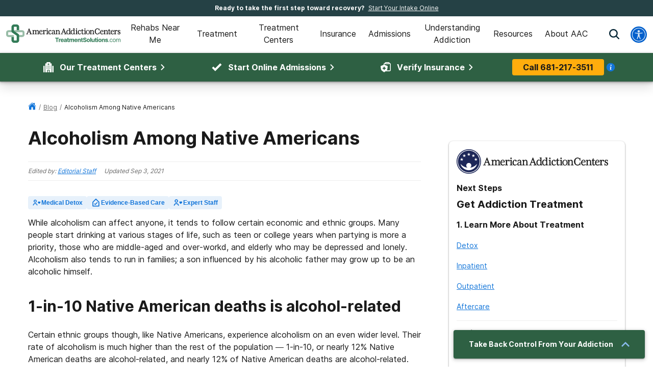

--- FILE ---
content_type: text/html; charset=utf-8
request_url: https://treatmentsolutions.com/blog/alcoholism-among-native-americans/
body_size: 46952
content:
<!DOCTYPE html><html lang="en"><head><meta charSet="utf-8"/><meta name="viewport" content="width=device-width"/><title>Alcoholism Among Native Americans - Treatment Solutions</title><meta name="description" content="While alcoholism can affect anyone, it tends to follow certain economic and ethnic groups. Many people start drinking at various stages of life, such as"/><meta name="robots" content="index, follow, max-snippet:-1, max-image-preview:large, max-video-preview:-1"/><link rel="canonical" href="https://treatmentsolutions.com/blog/alcoholism-among-native-americans/"/><meta property="og:locale" content="en_US"/><meta property="og:type" content="article"/><meta property="og:title" content="Alcoholism Among Native Americans - Treatment Solutions"/><meta property="og:description" content="While alcoholism can affect anyone, it tends to follow certain economic and ethnic groups. Many people start drinking at various stages of life, such as"/><meta property="og:url" content="https://treatmentsolutions.com/blog/alcoholism-among-native-americans/"/><meta property="og:site_name" content="Treatment Solutions"/><meta property="article:published_time" content="2010-04-01T03:27:50+00:00"/><meta property="article:modified_time" content="2021-09-03T00:58:52+00:00"/><meta name="author" content="Alcoholism Among Native Americans"/><meta name="twitter:label1" content="Written by"/><meta name="twitter:data1" content="Bethany Winkel"/><meta name="twitter:label2" content="Est. reading time"/><meta name="twitter:data2" content="3 minutes"/><script type="application/ld+json" class="yoast-schema-graph">{"@context":"https://schema.org","@graph":[{"@type":"WebPage","@id":"https://treatmentsolutions.com/blog/alcoholism-among-native-americans/","url":"https://treatmentsolutions.com/blog/alcoholism-among-native-americans/","name":"Alcoholism Among Native Americans - Treatment Solutions","isPartOf":{"@id":"https://treatmentsolutions.com/#website"},"datePublished":"2021-09-03T00:58:52+00:00","author":{"@id":"https://treatmentsolutions.com/#/schema/person/35a54845354bfe3f321c8741e032c050"},"description":"While alcoholism can affect anyone, it tends to follow certain economic and ethnic groups. Many people start drinking at various stages of life, such as","breadcrumb":{"@id":"https://treatmentsolutions.com/blog/alcoholism-among-native-americans/#breadcrumb"},"inLanguage":"en-US","potentialAction":[{"@type":"ReadAction","target":["https://treatmentsolutions.com/blog/alcoholism-among-native-americans/"]}]},{"@type":"BreadcrumbList","@id":"https://treatmentsolutions.com/blog/alcoholism-among-native-americans/#breadcrumb","itemListElement":[{"@type":"ListItem","position":1,"name":"Home","item":"https://treatmentsolutions.com/"},{"@type":"ListItem","position":2,"name":"Alcoholism Among Native Americans"}]},{"@type":"WebSite","@id":"https://treatmentsolutions.com/#website","url":"https://treatmentsolutions.com/","name":"Treatment Solutions","description":"Leading the way, one life at a time. Get addiction treatment and relevant information.","potentialAction":[{"@type":"SearchAction","target":{"@type":"EntryPoint","urlTemplate":"https://treatmentsolutions.com/?s={search_term_string}"},"query-input":"required name=search_term_string"}],"inLanguage":"en-US"},{"@type":"Person","@id":"https://treatmentsolutions.com/#/schema/person/35a54845354bfe3f321c8741e032c050","name":"Bethany Winkel","image":{"@type":"ImageObject","inLanguage":"en-US","@id":"https://treatmentsolutions.com/#/schema/person/image/","url":"https://secure.gravatar.com/avatar/da25f87cc413f42b6ac093cdf3a44e4d?s=96&d=mm&r=g","contentUrl":"https://secure.gravatar.com/avatar/da25f87cc413f42b6ac093cdf3a44e4d?s=96&d=mm&r=g","caption":"Bethany Winkel"},"description":"Joining the TSN online family in 2008, Bethany has used her skills as a writer to reach many people through her blog. Always eager to be a help to others, she is pleased to see her writing become a source of information, encouragement, and hope for those impacted by substance abuse. Bethany is happy to be involved with an organization that is making a difference in the lives of others. Bethany has also held the position of development coordinator for a nonprofit youth center for the past 6 years. With her expertise in grant writing, Bethany has raised over $1 million for programming that benefits at-risk youth. The happy mother of 4 young children, Bethany juggles her writing from home with spending time with her family. If her hours of research for her TSN blog articles have taught her one thing, it is to be an involved parent who takes time to listen to her kids. LinkedIn","url":"https://treatmentsolutions.com/blog/author/bethanyw/"}]}</script><script class="byline-schema" type="application/ld+json">{"@context":"http://www.schema.org","@type":"MedicalWebPage","lastReviewed":"2021-09-03","editor":{"@context":"http://schema.org","@type":["Person","ProfilePage"],"image":"https://admin.treatmentsolutions.com/wp-content/uploads/2021/01/Content-team-75x75.jpg","name":"Editorial Staff","description":"The content provided on TreatmentSolutions.com features valuable information to help you and your loved ones determine your needs when it comes to seeking treatment for substance abuse. We strive to provide accurate and up-to-date information available in the field of addiction...","jobTitle":"Contributor","mainEntityOfPage":{"@id":"/contributors/editorial-staff/#webpage","@type":"ProfilePage","publisher":"American Addiction Centers"},"url":"/contributors/editorial-staff/","worksFor":{"@type":"MedicalOrganization","name":"American Addiction Centers, Inc. (AAC)","sameAs":"https://americanaddictioncenters.org","url":"https://americanaddictioncenters.org","logo":"https://americanaddictioncenters.org/static/aac_icon.svg","telephone":"+1(888)987-1784"}}}</script><meta name="next-head-count" content="21"/><meta charSet="UTF-8"/><meta http-equiv="X-UA-Compatible" content="IE=edge"/><meta name="theme-color" content="#327B57"/><meta name="mobile-web-app-capable" content="yes"/><meta name="format-detection" content="telephone=no"/><link rel="icon" href="/static/favicons/favicon-treatmentsolutions.ico" type="image/x-icon"/><link href="https://www.googletagmanager.com" rel="preconnect" crossorigin="true"/><link href="https://cdn.jsdelivr.net" rel="preconnect" crossorigin="true"/><link rel="preload" as="font" href="/static/fonts/inter-regular.woff2" type="font/woff2" crossorigin="anonymous"/><link rel="preload" as="font" href="/static/fonts/inter-bold.woff2" type="font/woff2" crossorigin="anonymous"/><style>
	/* latin */
	@font-face {
		font-family: 'Inter';
		font-style: normal;
		font-weight: 400;
		font-display: swap;
		src: local('Inter Regular'), local('Inter-Regular'),
			url('/static/fonts/inter-regular.woff2') format('woff2'), /* Chrome 26+, Opera 23+, Firefox 39+ */
			url('/static/fonts/inter-regular.woff') format('woff'); /* Chrome 6+, Firefox 3.6+, IE 9+, Safari 5.1+ */
	}
	/* latin */
	@font-face {
		font-family: 'Inter';
		font-style: normal;
		font-weight: bold;
		font-display: swap;
		src: local('Inter Heavy'), local('Inter-Heavy'),
			url('/static/fonts/inter-bold.woff2') format('woff2'), /* Chrome 26+, Opera 23+, Firefox 39+ */
			url('/static/fonts/inter-bold.woff') format('woff'); /* Chrome 6+, Firefox 3.6+, IE 9+, Safari 5.1+ */
	}

	* {
		margin: 0;
		padding: 0;
		box-sizing: border-box;
		-webkit-box-sizing: border-box;
	}
	:root {
		--black: #1a1a1a;
		--white: #ffffff;

		--success: #49a147;
		--warning: #ffad0d;
		--error: #e35141;
		--focus: #005fcc;

		--box-shadow: 0px 5px 20px -5px rgba(0, 0, 0, 0.30);
		--box-shadow-100: 0px 15px 20px -15px rgba(0, 0, 0, 0.30);
		--elevation-100: 0px 1px 3px 1px rgba(0, 0, 0, 0.15), 0px 1px 2px rgba(0, 0, 0, 0.3);
		--elevation-200: 0px 1px 2px 0px rgba(0, 0, 0, 0.30), 0px 2px 6px 2px rgba(0, 0, 0, 0.15);

		--primary-100: #EAF1ED;
		--primary-200: #98BCA7;
		--primary-300: #327B57;
		--primary-400: #2E6043;
		--primary: var(--primary-300);

		--secondary-100: #ECF0F1;
		--secondary-200: #9FB6B9;
		--secondary-300: #3E6D73;
		--secondary-400: #254145;
		--secondary: var(--secondary-300);

		--tertiary-100: #F1FCF5;
		--tertiary-200: #E3F1E8;
		--tertiary-300:#C7E4D1;
		--tertiary-400:#8EAC98;
		--tertiary: var(--tertiary-300);

		--interactive-100: #E7F1FB;
		--interactive-200: #89BAEC;
		--interactive-300:#1275D9;
		--interactive-400:#0E5EAE;
		--interactive: var(--interactive-300);

		--gray-100: #F8F8F8;
		--gray-200: #eeeeee;
		--gray-300: #cccccc;
		--gray-400: #6A6A6A;
		--gray-500: #1a1a1a;
		--gray: var(--gray-300);

		--title-font: Inter, -apple-system, BlinkMacSystemFont, Segoe UI, Roboto, Oxygen-Sans, Ubuntu, Cantarell, Helvetica Neue, sans-serif;
		--copy-font: Inter, -apple-system, BlinkMacSystemFont, Segoe UI, Roboto, Oxygen-Sans, Ubuntu, Cantarell, Helvetica Neue, sans-serif;
		--font-base: 16px;
		--font-base-height: 25px;

		--h1-hero-size: 48px;
		--h1-size: 36px;
		--h2-size: 30px;
		--h3-size: 24px;
		--h4-size: 20px;

		--transition-duration: 0.4s;

		--breakpoint: 776px;
		--breakpoint-mobile: 420px;
		--breakpoint-desktop: 1200px;
	}
	html, body {
		font-family: var(--copy-font);
		color: var(--gray-500);
		font-size: var(--font-base);
	}
	html {
		height: 100%;
		width: 100%;
		-webkit-font-smoothing: subpixel-antialiased;
		overflow-x: hidden;
		word-break: break-word;
	}

	#drift-frame-controller {
		z-index: 20 !important;
	}

	@media screen and (min-width: 992px) {
		#drift-frame-chat {
			z-index: 20 !important;
		}
	}

	b, strong {
		font-weight: bold;
	}

	hr {
		margin: 40px 0;
		border: 1px solid var(--primary-200)
	}
	@media screen and (min-width: 992px){
		hr {
			margin: 80px 0;
		}
	}

	h1,
	h2,
	h3,
	h4,
	.h1,
	.h2,
	.h3,
	.h4 {
		font-family: var(--title-font);
		font-weight: bold;
		margin: 12px 0 24px 0;
	}

	h1,
	.h1,
	.text-4xl {
		font-size: 36px;
		line-height: 44px;
	}

	h2,
	.h2,
	.text-3xl {
		font-size: 30px;
		line-height: 40px;
	}

	h3,
	.h3,
	.text-2xl {
		font-size: 24px;
		line-height: 32px;
	}

	h4,
	.h4,
	.text-xl {
		font-size: 20px;
		line-height: 32px;
	}

	.text-lg {
		font-size: 18px;
		line-height: 28px;
	}
	.text-base {
		font-size: 16px;
		line-height: 24px;
	}
	.text-sm {
		font-size: 14px;
		line-height: 20px;
	}
	.text-xs {
		font-size: 12px;
		line-height: 16px;
	}
	.text-xxs {
		font-size: 10px;
		line-height: 16px;
	}

	p {
		font-family: var(--copy-font);
		font-weight: 400;
		letter-spacing: 0;
		margin: 0 0 24px;
		/* Root font size */
		font-size: 16px;
		line-height: 24px;
	}

	a {
		text-decoration: underline;
		outline: none;
		color: var(--interactive);
		font-family: var(--avenir);
		transition: color var(--transition-duration) ease;
		cursor: pointer;
	}

	a:hover {
		color: var(--interactive-400);
		text-decoration: none;
	}

	img {
		max-width: 100%;
		height: auto;
		border: none;
	}

	button {
		font-size: 16px;
		letter-spacing: 0;
		line-height: 16px;
		font-weight: 600;
		text-align: center;
		padding: 15px 5px;
	}

	button a {
		text-decoration: none;
		font-family: var(--copy-font);
		color: inherit;
	}
	button a:hover {
		color: inherit;
		text-decoration: none;
	}

	input, textarea {
		padding: 5px 10px;
		border: 1px solid var(--gray-400);
		display: block;
	}
	label {
		font-size: 14px;
		display: inline-block;
		padding-bottom: 5px;
	}
	iframe {
		max-width: 100%;
		margin: 1em auto;
		display: flex;
	}

	@media screen and (max-width: 992px) {
		/* This class is being added on WP side through [video] shortcode */
		iframe.shortcode-video {
			height: calc(100vw / 1.77);
		}
	}

	.wordpress-content ul,
	.wordpress-content ol {
		/* Root font size */
		font-size: 16px;
		line-height: 24px;
	}

	mark {
		display: block;
		background: none;
		color: var(--primary-color-dark);
		font-size: 25px;
		line-height: 35px;
		margin-bottom: 30px;
		padding-left: 20px;
		position: relative;
	}
	mark:before {
		content: '';
		position: absolute;
		left: 0;
		top: 0;
		bottom: 0;
		width: 3px;
		background: var(--interactive);
	}

	@media screen and (min-width: 992px) {
		mark {
			font-size: 28px;
			line-height: 38px;
			padding-left: 31px;
			margin: 50px 0 80px 0;
		}
	}

	cite {
		display: block;
		font: normal 600 16px/20px var(--title-font);
		color: var(--gray-300);
		margin-top: 15px;
	}

	@media screen and (min-width: 992px) {
		cite {
			font-size: 20px;
			line-height: 26px;
			margin-top: 30px;
		}
	}

	blockquote {
		font: italic 20px/30px var(--title-font);
		margin: 0 0 20px;
		padding: 20px 0 0 30px;
		display: block;
		position: relative;
	}

	@media screen and (min-width: 992px) {
		blockquote {
			padding-left: 55px;
			margin-bottom: 50px;
		}
	}



	/* Make clicks pass-through */
	#nprogress {
		pointer-events: none;
	}

	#nprogress .bar {
		background: var(--primary);

		position: fixed;
		z-index: 55;
		top: 0;
		left: 0;

		width: 100%;
		height: 2px;
	}

	/* Fancy blur effect */
	#nprogress .peg {
		display: block;
		position: absolute;
		right: 0px;
		width: 100px;
		height: 100%;
		box-shadow: 0 0 10px var(--primary), 0 0 5px var(--primary);
		opacity: 1;

		-webkit-transform: rotate(3deg) translate(0px, -4px);
		-ms-transform: rotate(3deg) translate(0px, -4px);
		transform: rotate(3deg) translate(0px, -4px);
	}

	/* Remove these to get rid of the spinner */
	#nprogress .spinner {
		display: block;
		position: fixed;
		z-index: 55;
		top: 15px;
		right: 15px;
	}

	#nprogress .spinner-icon {
		width: 18px;
		height: 18px;
		box-sizing: border-box;

		border: solid 2px transparent;
		border-top-color: var(--primary);
		border-left-color: var(--primary);
		border-radius: 50%;

		-webkit-animation: nprogress-spinner 400ms linear infinite;
		animation: nprogress-spinner 400ms linear infinite;
	}

	.nprogress-custom-parent {
		overflow: hidden;
		position: relative;
	}

	.nprogress-custom-parent #nprogress .spinner,
	.nprogress-custom-parent #nprogress .bar {
		position: absolute;
	}

	@-webkit-keyframes nprogress-spinner {
		0% {
			-webkit-transform: rotate(0deg);
		}
		100% {
			-webkit-transform: rotate(360deg);
		}
	}
	@keyframes nprogress-spinner {
		0% {
			transform: rotate(0deg);
		}
		100% {
			transform: rotate(360deg);
		}
	}

	/* WP Styles */
	img.aligncenter,
	img.alignleft,
	img.left,
	img.alignright,
	img.right,
	.wp-caption.aligncenter,
	.wp-caption.alignleft,
	.wp-caption.left,
	.wp-caption.alignright,
	.wp-caption.right {
		display: flex;
		margin: 0 auto 20px;
	}
	img.alignnone,
	.wp-caption.alignnone {
		margin: 0 auto;
		display: block;
	}
	@media screen and (min-width: 992px) {
		img.alignleft,
		img.left,
		.wp-caption.alignleft {
			float: left;
			margin: 0 20px 20px 0;
		}
		img.alignright,
		img.right,
		.wp-caption.alignright {
			float: right;
			margin: 0 0 20px 20px;
		}
	}

	.wp-caption {
		display: flex;
		flex-direction: column;
	}
	.wp-caption-text {
		margin-top: 6px;
		font-size: 0.9rem;
        font-style: italic;
	}

	/* WP Styles - END */
</style><noscript data-n-css=""></noscript><script defer="" nomodule="" src="/_next/static/chunks/polyfills-42372ed130431b0a.js"></script><script defer="" src="/_next/static/chunks/8711-3055b43638079ca2.js"></script><script defer="" src="/_next/static/chunks/4758-80624b1f328aea7e.js"></script><script defer="" src="/_next/static/chunks/336-82f2431321031c16.js"></script><script defer="" src="/_next/static/chunks/9853.cc5b27d41ca2f8e6.js"></script><script defer="" src="/_next/static/chunks/8018-ce2a9ebea789e1ea.js"></script><script defer="" src="/_next/static/chunks/592.a47a65db543f3c41.js"></script><script src="/_next/static/chunks/webpack-0be6a2567fc1587c.js" defer=""></script><script src="/_next/static/chunks/framework-840cff9d6bb95703.js" defer=""></script><script src="/_next/static/chunks/main-8ad06028b1c92530.js" defer=""></script><script src="/_next/static/chunks/pages/_app-97212c31f0a00cb5.js" defer=""></script><script src="/_next/static/chunks/3848-5be717de52d5d984.js" defer=""></script><script src="/_next/static/chunks/8930-272da079d77e3504.js" defer=""></script><script src="/_next/static/chunks/7249-92d23b7e353c8e9d.js" defer=""></script><script src="/_next/static/chunks/4780-4d6f98c2c90691bd.js" defer=""></script><script src="/_next/static/chunks/pages/%5B...pathname%5D-d4bcbd7ddd2cb345.js" defer=""></script><script src="/_next/static/4b3tS36Cw8fDIfXQhApxq/_buildManifest.js" defer=""></script><script src="/_next/static/4b3tS36Cw8fDIfXQhApxq/_ssgManifest.js" defer=""></script><style id="__jsx-493111048">.search-drawer-btn.jsx-493111048{border:0;background-color:transparent}.search-drawer-btn.jsx-493111048:hover{cursor:pointer}.search-drawer-btn.jsx-493111048 svg{pointer-events:none}@media screen and (min-width:992px){.search-drawer-btn.jsx-493111048{margin-left:27px;margin-right:15px}}</style><style id="__jsx-938354c7cd1ccafd">.mobile-menu-back.jsx-938354c7cd1ccafd{background:var(--black);color:#fff;font-weight:bold;font-size:12px;line-height:21px;text-transform:uppercase;display:-webkit-box;display:-webkit-flex;display:-moz-box;display:-ms-flexbox;display:flex;-webkit-box-align:center;-webkit-align-items:center;-moz-box-align:center;-ms-flex-align:center;align-items:center;height:56px;width:100%;padding:16px}.mobile-menu-back.jsx-938354c7cd1ccafd svg{margin-right:6px}</style><style id="__jsx-ff985dc44b317da6">.userway.jsx-ff985dc44b317da6{background:var(--focus,#005fcc);width:32px;height:32px;-webkit-border-radius:100%;-moz-border-radius:100%;border-radius:100%;display:-webkit-box;display:-webkit-flex;display:-moz-box;display:-ms-flexbox;display:flex;-webkit-box-align:center;-webkit-align-items:center;-moz-box-align:center;-ms-flex-align:center;align-items:center;-webkit-box-pack:center;-webkit-justify-content:center;-moz-box-pack:center;-ms-flex-pack:center;justify-content:center;cursor:pointer}</style><style id="__jsx-130634080">.nav-cta.jsx-130634080{text-align:center;position:relative;min-width:100%;display:-webkit-box;display:-webkit-flex;display:-moz-box;display:-ms-flexbox;display:flex;-webkit-box-align:center;-webkit-align-items:center;-moz-box-align:center;-ms-flex-align:center;align-items:center;-webkit-box-pack:center;-webkit-justify-content:center;-moz-box-pack:center;-ms-flex-pack:center;justify-content:center}@media screen and (min-width:992px){.nav-cta.jsx-130634080{min-width:345px}}.nav-cta__content.jsx-130634080{position:relative;padding:40px}.nav-cta__title.jsx-130634080{color:#fff;font-weight:bold;font-size:24px;line-height:27px}.nav-cta__subtitle.jsx-130634080{color:#fff;font-weight:normal;font-size:16px;line-height:24px;margin:16px auto 24px}.nav-cta__link.jsx-130634080{padding:10px 20px;background-color:var(--interactive);font-size:16px;color:#fff;text-decoration:none;text-align:center;-webkit-border-radius:4px;-moz-border-radius:4px;border-radius:4px;font-weight:bold}.helpline__container.jsx-130634080{margin:0 auto;max-width:-webkit-fit-content;max-width:-moz-fit-content;max-width:fit-content}</style><style id="__jsx-c88bfde85548c280">.desktop-nav__subnav-ul-container.jsx-c88bfde85548c280{width:100%;max-height:100%;overflow:auto}.desktop-nav__subnav-ul-container.only-child.jsx-c88bfde85548c280{overflow:hidden;display:-webkit-box;display:-webkit-flex;display:-moz-box;display:-ms-flexbox;display:flex}.desktop-nav__subnav-ul-container.jsx-c88bfde85548c280::-webkit-scrollbar{height:8px;width:8px}.desktop-nav__subnav-ul-container.jsx-c88bfde85548c280::-webkit-scrollbar-track{background:var(--gray-100);border:1px solid var(--gray-200);-webkit-border-radius:100px;-moz-border-radius:100px;border-radius:100px}.desktop-nav__subnav-ul-container.jsx-c88bfde85548c280::-webkit-scrollbar-thumb{background:var(--gray-300);-webkit-border-radius:100px;-moz-border-radius:100px;border-radius:100px}ul.desktop-nav__subnav-ul.jsx-c88bfde85548c280{list-style-type:none;margin:0;padding:0;display:grid;grid-column-gap:32px;grid-row-gap:32px;padding:24px}.desktop-nav__subnav-ul-container.only-child.jsx-c88bfde85548c280 ul.desktop-nav__subnav-ul.jsx-c88bfde85548c280{width:100%;display:block}ul.desktop-nav__subnav-ul.jsx-c88bfde85548c280 ul.desktop-nav__subnav-ul.jsx-c88bfde85548c280>li.jsx-c88bfde85548c280{break-inside:avoid-column;padding-bottom:32px}li.jsx-c88bfde85548c280 .desktop-nav__subnav-li-title.jsx-c88bfde85548c280{display:block;border-bottom:1px solid var(--secondary-100);margin-left:12px;padding-bottom:10px;margin-bottom:12px}li.jsx-c88bfde85548c280 .desktop-nav__subnav-li-title-link.jsx-c88bfde85548c280{display:block;border-bottom:1px solid var(--secondary-100);padding:6px 0px}li.jsx-c88bfde85548c280 .desktop-nav__subnav-li-title-link.jsx-c88bfde85548c280{color:var(--secondary-100)}li.jsx-c88bfde85548c280 .desktop-nav__subnav-li-title.jsx-c88bfde85548c280 a{color:var(--gray-500)}.desktop-nav__subnav-li.only-child.jsx-c88bfde85548c280{display:-webkit-box;display:-webkit-flex;display:-moz-box;display:-ms-flexbox;display:flex;-webkit-box-orient:vertical;-webkit-box-direction:normal;-webkit-flex-direction:column;-moz-box-orient:vertical;-moz-box-direction:normal;-ms-flex-direction:column;flex-direction:column;max-height:100%;width:100%}.desktop-nav__subnav-child-ul.jsx-c88bfde85548c280{list-style-type:none}.desktop-nav__subnav-child-ul.only-child.jsx-c88bfde85548c280{display:-webkit-box;display:-webkit-flex;display:-moz-box;display:-ms-flexbox;display:flex;-webkit-box-orient:vertical;-webkit-box-direction:normal;-webkit-flex-flow:column wrap;-moz-box-orient:vertical;-moz-box-direction:normal;-ms-flex-flow:column wrap;flex-flow:column wrap;overflow:hidden;overflow-x:auto;width:100%}.desktop-nav__subnav-child-ul.only-child.jsx-c88bfde85548c280::-webkit-scrollbar{height:8px;width:8px}.desktop-nav__subnav-child-ul.only-child.jsx-c88bfde85548c280::-webkit-scrollbar-track{background:var(--gray-100);border:1px solid var(--gray-200);-webkit-border-radius:100px;-moz-border-radius:100px;border-radius:100px}.desktop-nav__subnav-child-ul.only-child.jsx-c88bfde85548c280::-webkit-scrollbar-thumb{background:var(--gray-300);-webkit-border-radius:100px;-moz-border-radius:100px;border-radius:100px}.desktop-nav__subnav-child-ul.jsx-c88bfde85548c280 li.jsx-c88bfde85548c280{margin:0;padding:0}.desktop-nav__subnav-child-ul.jsx-c88bfde85548c280 li.jsx-c88bfde85548c280 a{text-decoration:none;display:block;padding:6px 12px}.desktop-nav__subnav-child-ul.jsx-c88bfde85548c280 li.jsx-c88bfde85548c280 a:active,.desktop-nav__subnav-child-ul.jsx-c88bfde85548c280 li.jsx-c88bfde85548c280 a:focus{outline:auto}.desktop-nav__subnav-child-ul.jsx-c88bfde85548c280 li.jsx-c88bfde85548c280 a:hover{text-decoration:underline}.mobile-nav__subnav.jsx-c88bfde85548c280{top:56px;bottom:0;position:absolute;display:-webkit-box;display:-webkit-flex;display:-moz-box;display:-ms-flexbox;display:flex;-webkit-box-orient:vertical;-webkit-box-direction:normal;-webkit-flex-direction:column;-moz-box-orient:vertical;-moz-box-direction:normal;-ms-flex-direction:column;flex-direction:column;-webkit-box-pack:justify;-webkit-justify-content:space-between;-moz-box-pack:justify;-ms-flex-pack:justify;justify-content:space-between;background:#fff;min-width:100%}.mobile-nav__subnav-content.jsx-c88bfde85548c280{padding:24px 16px}.mobile-nav__subnav-content.jsx-c88bfde85548c280 a{text-decoration:none}</style><style id="__jsx-2706646963">.desktop-nav__subnav.jsx-2706646963{background-color:#fff;border-top:1px solid var(--secondary-100);-webkit-box-shadow:0px 1px 4px rgba(0,0,0,.1),0px 12px 20px rgba(0,0,0,.12);-moz-box-shadow:0px 1px 4px rgba(0,0,0,.1),0px 12px 20px rgba(0,0,0,.12);box-shadow:0px 1px 4px rgba(0,0,0,.1),0px 12px 20px rgba(0,0,0,.12);position:absolute;top:100%;left:0;overflow-y:auto;max-height:90vh;width:100%;opacity:0;visibility:hidden;-webkit-transition:all.2s ease-in;-moz-transition:all.2s ease-in;-o-transition:all.2s ease-in;transition:all.2s ease-in}.desktop-nav__subnav.show.jsx-2706646963{opacity:1;visibility:visible;z-index:50}.desktop-nav__subnav-container.jsx-2706646963{display:-webkit-box;display:-webkit-flex;display:-moz-box;display:-ms-flexbox;display:flex;max-height:60vh}.mobile-nav__subnav.jsx-2706646963{background:#fff;overflow-y:auto;overflow-x:hidden;-webkit-transform:translatex(100%);-moz-transform:translatex(100%);-ms-transform:translatex(100%);-o-transform:translatex(100%);transform:translatex(100%);position:absolute;top:0;bottom:0;left:0;right:0;width:100%;height:100%;-webkit-transition:all.2s ease-in;-moz-transition:all.2s ease-in;-o-transition:all.2s ease-in;transition:all.2s ease-in}.mobile-nav__subnav.show.jsx-2706646963{-webkit-transform:translatex(0);-moz-transform:translatex(0);-ms-transform:translatex(0);-o-transform:translatex(0);transform:translatex(0);z-index:50}</style><style id="__jsx-3593537745">.desktop-nav__li.jsx-3593537745{display:-webkit-box;display:-webkit-flex;display:-moz-box;display:-ms-flexbox;display:flex;-webkit-box-align:center;-webkit-align-items:center;-moz-box-align:center;-ms-flex-align:center;align-items:center;height:100%;margin:0 8px;text-decoration:none;border-bottom:5px solid transparent}.desktop-nav__li.jsx-3593537745:hover{border-bottom:5px solid var(--interactive);text-decoration:none}.desktop-nav__li.jsx-3593537745:hover .nav-li-title.jsx-3593537745{font-weight:bold}.mobile-nav__li.jsx-3593537745{margin:32px 0}.nav-li-title.jsx-3593537745{font-size:16px;line-height:24px;color:var(--gray-500);display:-webkit-box;display:-webkit-flex;display:-moz-box;display:-ms-flexbox;display:flex;text-align:center;-webkit-box-pack:justify;-webkit-justify-content:space-between;-moz-box-pack:justify;-ms-flex-pack:justify;justify-content:space-between}@media screen and (min-width:992px){.nav-li-title.jsx-3593537745{height:100%;-webkit-box-align:center;-webkit-align-items:center;-moz-box-align:center;-ms-flex-align:center;align-items:center}.nav-li-title.jsx-3593537745:hover{cursor:pointer}}</style><style id="__jsx-2892664425">.sub-nav-aac-facilities.jsx-2892664425{width:100%}@media screen and (min-width:992px){.sub-nav-aac-facilities.jsx-2892664425{display:-webkit-box;display:-webkit-flex;display:-moz-box;display:-ms-flexbox;display:flex;-webkit-flex-wrap:wrap;-ms-flex-wrap:wrap;flex-wrap:wrap}}.sub-nav-aac-facilities__title.jsx-2892664425{margin:24px 0 32px}@media screen and (min-width:992px){.sub-nav-aac-facilities__title.jsx-2892664425{display:none}}.sub-nav-aac-facilities__state.jsx-2892664425{width:100%;margin-bottom:32px}@media screen and (min-width:992px){.sub-nav-aac-facilities__state.jsx-2892664425{width:311px;margin-right:24px;margin-bottom:12px}}.sub-nav-aac-facilities__state-title.jsx-2892664425{display:block;border-bottom:1px solid#e1e5e7;padding-bottom:10px;margin-bottom:24px}.sub-nav-aac-facilities__logo.jsx-2892664425{display:block;height:32px;margin-bottom:24px;position:relative}</style><style id="__jsx-1919634711">.sub-nav-aac-facilities-container.jsx-1919634711{padding:24px;max-height:100%;overflow:auto}@media screen and (min-width:992px){.sub-nav-aac-facilities-container.jsx-1919634711{padding:32px}}</style><style id="__jsx-53322934">.desktop-nav__ul.jsx-53322934{display:grid;grid-template-columns:repeat(8,auto);grid-gap:8px;-webkit-box-pack:end;-webkit-justify-content:flex-end;-moz-box-pack:end;-ms-flex-pack:end;justify-content:flex-end;list-style-type:none;padding:0;margin:0}.desktop-nav__li:hover .desktop-nav__subnav{opacity:1;visibility:visible;z-index:50}.mobile-nav__ul.jsx-53322934{list-style-type:none;padding:0 16px;margin:0 0 48px 0}.desktop-nav__container.jsx-53322934{display:-webkit-box;display:-webkit-flex;display:-moz-box;display:-ms-flexbox;display:flex}.mobile-nav__container.jsx-53322934{top:0;bottom:0;position:absolute;display:-webkit-box;display:-webkit-flex;display:-moz-box;display:-ms-flexbox;display:flex;-webkit-box-orient:vertical;-webkit-box-direction:normal;-webkit-flex-direction:column;-moz-box-orient:vertical;-moz-box-direction:normal;-ms-flex-direction:column;flex-direction:column;-webkit-box-pack:justify;-webkit-justify-content:space-between;-moz-box-pack:justify;-ms-flex-pack:justify;justify-content:space-between;background:#fff;min-width:100%}</style><style id="__jsx-2596827959">.mobile-nav.jsx-2596827959{display:-webkit-box;display:-webkit-flex;display:-moz-box;display:-ms-flexbox;display:flex;-webkit-box-pack:justify;-webkit-justify-content:space-between;-moz-box-pack:justify;-ms-flex-pack:justify;justify-content:space-between;-webkit-box-align:center;-webkit-align-items:center;-moz-box-align:center;-ms-flex-align:center;align-items:center;padding:0 0 0 15px}.mobile-nav__btn.jsx-2596827959{border:0;background-color:var(--interactive-300);height:56px;width:56px;display:-webkit-box;display:-webkit-flex;display:-moz-box;display:-ms-flexbox;display:flex;-webkit-box-align:center;-webkit-align-items:center;-moz-box-align:center;-ms-flex-align:center;align-items:center;margin-left:16px}.mobile-nav__btn.jsx-2596827959 svg{margin:auto}.mobile-nav__drawer.jsx-2596827959{background:#fff;overflow-y:auto;overflow-x:hidden;-webkit-transform:translatex(100%);-moz-transform:translatex(100%);-ms-transform:translatex(100%);-o-transform:translatex(100%);transform:translatex(100%);position:fixed;bottom:0;left:0;right:0;-webkit-transition:all.2s ease-in;-moz-transition:all.2s ease-in;-o-transition:all.2s ease-in;transition:all.2s ease-in}.mobile-nav__drawer.show.jsx-2596827959{-webkit-transform:translatex(0);-moz-transform:translatex(0);-ms-transform:translatex(0);-o-transform:translatex(0);transform:translatex(0);width:100%;z-index:50}.mobile-nav__drawer-container.jsx-2596827959{position:relative;height:100%}</style><style id="__jsx-2653206654">div.jsx-2653206654{display:block}@media screen and (min-width:992px){div.jsx-2653206654{display:none}}</style><style id="__jsx-3170299391">div.jsx-3170299391{display:none}@media screen and (min-width:992px){div.jsx-3170299391{display:block}}</style><style id="__jsx-802270721">div.jsx-802270721{display:none}@media screen and (min-width:992px){div.jsx-802270721{display:flex}}</style><style id="__jsx-104113762">.mobile-nav__drawer{top:88px}.header-placeholder.jsx-104113762{min-height:144px}@media screen and (min-width:992px){.header-placeholder.jsx-104113762{min-height:160px}}header.jsx-104113762{background-color:#fff;-webkit-box-shadow:0px 1px 4px rgba(0,0,0,.1),0px 12px 20px rgba(0,0,0,.12);-moz-box-shadow:0px 1px 4px rgba(0,0,0,.1),0px 12px 20px rgba(0,0,0,.12);box-shadow:0px 1px 4px rgba(0,0,0,.1),0px 12px 20px rgba(0,0,0,.12);max-height:144px;position:fixed;width:100%;top:0;z-index:30}.header-section.jsx-104113762{display:-webkit-box;display:-webkit-flex;display:-moz-box;display:-ms-flexbox;display:flex;-webkit-box-pack:justify;-webkit-justify-content:space-between;-moz-box-pack:justify;-ms-flex-pack:justify;justify-content:space-between;height:0px;overflow:hidden;width:100%;-webkit-transition:.2s ease-in-out;-moz-transition:.2s ease-in-out;-o-transition:.2s ease-in-out;transition:.2s ease-in-out}.header-section.show.jsx-104113762{height:56px}.header-content.jsx-104113762{display:-webkit-box;display:-webkit-flex;display:-moz-box;display:-ms-flexbox;display:flex;-webkit-box-pack:justify;-webkit-justify-content:space-between;-moz-box-pack:justify;-ms-flex-pack:justify;justify-content:space-between;-webkit-box-align:center;-webkit-align-items:center;-moz-box-align:center;-ms-flex-align:center;align-items:center;width:100%;height:100%;position:relative;padding-left:8px}@media screen and (min-width:992px){header.jsx-104113762{max-height:160px;position:fixed}.header-section.jsx-104113762,.header-section.show.jsx-104113762{height:72px;max-width:1464px;margin:auto}.header-content.jsx-104113762{position:absolute;height:72px;max-width:1464px;padding:0 12px}}</style><style id="__jsx-c7eacfdd97e6e12e">.toc.jsx-c7eacfdd97e6e12e{border:0;width:100%;margin-bottom:30px;padding:0;text-align:left;position:relative;-webkit-border-radius:8px;-moz-border-radius:8px;border-radius:8px}.toc.jsx-c7eacfdd97e6e12e:focus,.toc.jsx-c7eacfdd97e6e12e:focus-visible{outline:0}.toc.jsx-c7eacfdd97e6e12e .toc__header.jsx-c7eacfdd97e6e12e{-webkit-box-align:center;-webkit-align-items:center;-moz-box-align:center;-ms-flex-align:center;align-items:center;background:var(--interactive-100);border:1px solid var(--interactive-200);-webkit-border-radius:8px;-moz-border-radius:8px;border-radius:8px;cursor:pointer;display:-webkit-box;display:-webkit-flex;display:-moz-box;display:-ms-flexbox;display:flex;-webkit-box-pack:justify;-webkit-justify-content:space-between;-moz-box-pack:justify;-ms-flex-pack:justify;justify-content:space-between;padding:16px}.toc.jsx-c7eacfdd97e6e12e .toc__title.jsx-c7eacfdd97e6e12e{font-size:16px;font-weight:bold;margin:0}.toc.jsx-c7eacfdd97e6e12e .toc__arrow.jsx-c7eacfdd97e6e12e{cursor:pointer;display:-webkit-box;display:-webkit-flex;display:-moz-box;display:-ms-flexbox;display:flex}.toc.jsx-c7eacfdd97e6e12e .toc__dropdown.jsx-c7eacfdd97e6e12e{background:var(--white,#fff);-webkit-box-shadow:var(--box-shadow);-moz-box-shadow:var(--box-shadow);box-shadow:var(--box-shadow);-webkit-border-radius:4px;-moz-border-radius:4px;border-radius:4px;display:none;list-style-type:none;padding:0}.toc.jsx-c7eacfdd97e6e12e .toc__dropdown.jsx-c7eacfdd97e6e12e .toc__dropdown-li.jsx-c7eacfdd97e6e12e{padding:0}.toc.jsx-c7eacfdd97e6e12e .toc__dropdown.jsx-c7eacfdd97e6e12e .toc__dropdown-li.jsx-c7eacfdd97e6e12e:before{content:none}.toc.jsx-c7eacfdd97e6e12e .toc__dropdown.jsx-c7eacfdd97e6e12e .toc__dropdown-item.jsx-c7eacfdd97e6e12e{display:block;color:var(--gray-500,#1a1a1a);font-size:13px;line-height:20px;padding:12px 16px;margin:0;width:100%;text-decoration:none}.toc.jsx-c7eacfdd97e6e12e .toc__dropdown.jsx-c7eacfdd97e6e12e .toc__dropdown-item.jsx-c7eacfdd97e6e12e:focus,.toc.jsx-c7eacfdd97e6e12e .toc__dropdown.jsx-c7eacfdd97e6e12e .toc__dropdown-item.jsx-c7eacfdd97e6e12e:hover{background-color:var(--gray-200);cursor:pointer;text-decoration:underline}.toc.toc--open.jsx-c7eacfdd97e6e12e .toc__dropdown.jsx-c7eacfdd97e6e12e{display:block;position:absolute;width:100%;z-index:10}.toc.toc--open.jsx-c7eacfdd97e6e12e .toc__arrow.jsx-c7eacfdd97e6e12e>:first-child{-webkit-transform:rotatex(180deg);-moz-transform:rotatex(180deg);-ms-transform:rotatex(180deg);-o-transform:rotatex(180deg);transform:rotatex(180deg)}</style><style id="__jsx-a65ba7eaddcd0435">.tooltip-wrapper.jsx-a65ba7eaddcd0435:hover{cursor:pointer}.tooltip-content.jsx-a65ba7eaddcd0435{max-height:300px;overflow:auto}.tooltip-content.jsx-a65ba7eaddcd0435::-webkit-scrollbar{width:3px}.tooltip-content.jsx-a65ba7eaddcd0435::-webkit-scrollbar-track{background:var(--gray-200);-webkit-border-radius:10px;-moz-border-radius:10px;border-radius:10px}.tooltip-content.jsx-a65ba7eaddcd0435::-webkit-scrollbar-thumb{background:var(--gray-300);-webkit-border-radius:10px;-moz-border-radius:10px;border-radius:10px}.react-tooltip-lite{background:#fff;-webkit-border-radius:8px;-moz-border-radius:8px;border-radius:8px;border:1px solid var(--gray-300);-webkit-box-shadow:var(--box-shadow);-moz-box-shadow:var(--box-shadow);box-shadow:var(--box-shadow);padding:16px!important;max-width:330px!important}.arrow-content-tooltip .react-tooltip-lite-down-arrow svg{-webkit-transform:translatey(3px);-moz-transform:translatey(3px);-ms-transform:translatey(3px);-o-transform:translatey(3px);transform:translatey(3px)}.arrow-content-tooltip .react-tooltip-lite-right-arrow svg{-webkit-transform:rotate(270deg)translatey(-4px)translatex(-4px);-moz-transform:rotate(270deg)translatey(-4px)translatex(-4px);-ms-transform:rotate(270deg)translatey(-4px)translatex(-4px);-o-transform:rotate(270deg)translatey(-4px)translatex(-4px);transform:rotate(270deg)translatey(-4px)translatex(-4px)}.arrow-content-tooltip .react-tooltip-lite-up-arrow svg{-webkit-transform:rotate(180deg)translatey(1px);-moz-transform:rotate(180deg)translatey(1px);-ms-transform:rotate(180deg)translatey(1px);-o-transform:rotate(180deg)translatey(1px);transform:rotate(180deg)translatey(1px)}.arrow-content-tooltip .react-tooltip-lite-left-arrow svg{-webkit-transform:rotate(90deg)translatey(5px)translatex(4px);-moz-transform:rotate(90deg)translatey(5px)translatex(4px);-ms-transform:rotate(90deg)translatey(5px)translatex(4px);-o-transform:rotate(90deg)translatey(5px)translatex(4px);transform:rotate(90deg)translatey(5px)translatex(4px)}</style><style id="__jsx-385ab2c5cfea2bf4">.grecaptcha-badge{visibility:hidden;display:none}</style><style id="__jsx-b3dffe001731743">.recaptcha-links.jsx-cbfd81921401f4b0{font-size:10px;color:var(--gray-500,#1a1a1a);margin:10px 0;text-align:center}.recaptcha-links.jsx-cbfd81921401f4b0 a{font-size:10px;color:var(--interactive,#c77124)}</style><style id="__jsx-ac3a0f92842df7a4">.next-steps-sidebar__container.jsx-ac3a0f92842df7a4{min-height:220px;display:-webkit-box;display:-webkit-flex;display:-moz-box;display:-ms-flexbox;display:flex;-webkit-box-orient:vertical;-webkit-box-direction:normal;-webkit-flex-direction:column;-moz-box-orient:vertical;-moz-box-direction:normal;-ms-flex-direction:column;flex-direction:column;margin:40px 0;padding:16px 0;background:var(--white);-webkit-box-shadow:var(--elevation-100);-moz-box-shadow:var(--elevation-100);box-shadow:var(--elevation-100);-webkit-border-radius:8px;-moz-border-radius:8px;border-radius:8px}.next-steps-sidebar__image.jsx-ac3a0f92842df7a4{margin:0 15px}.next-steps-sidebar__content.jsx-ac3a0f92842df7a4{margin:16px 0 0 0}.next-steps-sidebar__sub-title.jsx-ac3a0f92842df7a4,.next-steps-sidebar__heading.jsx-ac3a0f92842df7a4,.next-steps-sidebar__steps__li.jsx-ac3a0f92842df7a4{font-family:var(--title-font);font-style:normal;font-size:16px;line-height:24px}.next-steps-sidebar__sub-title.jsx-ac3a0f92842df7a4{font-weight:700;margin:0 15px 8px}.next-steps-sidebar__heading.jsx-ac3a0f92842df7a4{font-size:20px;font-weight:700;margin:0 15px}.next-steps-sidebar__steps__ul.jsx-ac3a0f92842df7a4{padding:16px 15px 0}.next-steps-sidebar__steps__li.jsx-ac3a0f92842df7a4{list-style:none}.next-steps-sidebar__steps__li.jsx-ac3a0f92842df7a4:not(:last-child){border-bottom:1px solid var(--gray-200);margin-bottom:12px}.next-steps-sidebar__steps__li a{text-decoration:underline;font-size:14px;font-weight:400;line-height:20px}.next-steps-sidebar__links.jsx-ac3a0f92842df7a4{margin-bottom:16px}.next-steps-sidebar__steps__li--title.jsx-ac3a0f92842df7a4{font-weight:700;line-height:24px;margin-bottom:16px}.next-steps-sidebar__button__primary.jsx-ac3a0f92842df7a4,.next-steps-sidebar__button__secondary.jsx-ac3a0f92842df7a4{-webkit-box-flex:1;-webkit-flex:1;-moz-box-flex:1;-ms-flex:1;flex:1}.next-steps-sidebar__button__primary.jsx-ac3a0f92842df7a4{margin-right:4px}.next-steps-sidebar__button__secondary.jsx-ac3a0f92842df7a4{margin-left:4px}.next-steps-sidebar__button.jsx-ac3a0f92842df7a4{display:-webkit-box;display:-webkit-flex;display:-moz-box;display:-ms-flexbox;display:flex;-webkit-justify-content:space-around;-ms-flex-pack:distribute;justify-content:space-around;margin:0 15px}</style><style id="__jsx-8e7b7e03c7ec71a6">.post-tag__tag-link{-webkit-box-align:center;-webkit-align-items:center;-moz-box-align:center;-ms-flex-align:center;align-items:center;background:var(--interactive-100);-webkit-border-radius:4px;-moz-border-radius:4px;border-radius:4px;display:-webkit-box;display:-webkit-flex;display:-moz-box;display:-ms-flexbox;display:flex;-webkit-box-pack:center;-webkit-justify-content:center;-moz-box-pack:center;-ms-flex-pack:center;justify-content:center;margin-bottom:8px;margin-right:8px;min-width:51px;padding:4px 6px;width:-webkit-fit-content;width:-moz-fit-content;width:fit-content;text-decoration:none}.post-tag__tag-link:hover{text-decoration:underline}.tag-name.jsx-8e7b7e03c7ec71a6{color:var(--interactive);margin:0}</style><style id="__jsx-b900a47e15e40111">.tag-list.jsx-b900a47e15e40111{display:-webkit-box;display:-webkit-flex;display:-moz-box;display:-ms-flexbox;display:flex;-webkit-flex-wrap:wrap;-ms-flex-wrap:wrap;flex-wrap:wrap}</style><style id="__jsx-1572463688">div.jsx-1572463688{margin-right:auto;margin-left:auto;max-width:1200px;padding:0px}.page-content.jsx-1572463688{height:100%;margin:24px 15px}@media screen and (min-width:992px){.page-content.jsx-1572463688{margin:40px 15px}}</style><style id="__jsx-1593992671">.aktify-prefooter.jsx-1593992671{margin-bottom:60px;scroll-margin:150px}@media screen and (min-width:992px){.aktify-prefooter.jsx-1593992671{scroll-margin:200px}}.title.jsx-1593992671{color:#fff;text-align:center;font-size:22px;font-weight:bold;margin-bottom:24px}</style><style id="__jsx-2281194517">footer.jsx-2281194517{padding-bottom:40px;background-color:var(--secondary-400);color:#fff}.footer.jsx-2281194517{padding:24px 24px 0;margin:auto;max-width:1200px}.footer__aktify-form.jsx-2281194517{margin:0}.state-section.jsx-2281194517{display:-webkit-box;display:-webkit-flex;display:-moz-box;display:-ms-flexbox;display:flex}.menu-list-container.jsx-2281194517{display:-webkit-box;display:-webkit-flex;display:-moz-box;display:-ms-flexbox;display:flex;-webkit-box-pack:justify;-webkit-justify-content:space-between;-moz-box-pack:justify;-ms-flex-pack:justify;justify-content:space-between;margin:40px 0}.menu-column.jsx-2281194517{width:190px;display:-webkit-box;display:-webkit-flex;display:-moz-box;display:-ms-flexbox;display:flex;-webkit-box-orient:vertical;-webkit-box-direction:normal;-webkit-flex-direction:column;-moz-box-orient:vertical;-moz-box-direction:normal;-ms-flex-direction:column;flex-direction:column}.menu-column.jsx-2281194517 .menu-item{color:var(--white);margin-bottom:8px;display:block;text-decoration:none}.menu-column.jsx-2281194517 .menu-item:hover{text-decoration:underline}.social-media-icons.jsx-2281194517{margin-top:20px}.social-media-icons.jsx-2281194517 a.jsx-2281194517{margin-right:15px}.organizations.jsx-2281194517{display:-webkit-box;display:-webkit-flex;display:-moz-box;display:-ms-flexbox;display:flex;-webkit-flex-wrap:wrap;-ms-flex-wrap:wrap;flex-wrap:wrap;-webkit-box-pack:center;-webkit-justify-content:center;-moz-box-pack:center;-ms-flex-pack:center;justify-content:center;-webkit-box-align:center;-webkit-align-items:center;-moz-box-align:center;-ms-flex-align:center;align-items:center;margin-bottom:40px}.organizations.jsx-2281194517 .org-title.jsx-2281194517{margin:0 24px 0 0}.badges-container.jsx-2281194517{display:-webkit-box;display:-webkit-flex;display:-moz-box;display:-ms-flexbox;display:flex;-webkit-box-align:center;-webkit-align-items:center;-moz-box-align:center;-ms-flex-align:center;align-items:center;-webkit-box-pack:center;-webkit-justify-content:center;-moz-box-pack:center;-ms-flex-pack:center;justify-content:center;margin-bottom:16px}.copyright-container.jsx-2281194517{border-top:1px solid#fff;display:-webkit-box;display:-webkit-flex;display:-moz-box;display:-ms-flexbox;display:flex;-webkit-flex-wrap:wrap;-ms-flex-wrap:wrap;flex-wrap:wrap;-webkit-box-align:center;-webkit-align-items:center;-moz-box-align:center;-ms-flex-align:center;align-items:center;-webkit-box-pack:center;-webkit-justify-content:center;-moz-box-pack:center;-ms-flex-pack:center;justify-content:center;padding:16px}.copyright-container.jsx-2281194517 a.jsx-2281194517{margin-right:16px;color:#fff}@media(max-width:992px){footer.jsx-2281194517{padding-bottom:0}.footer.jsx-2281194517{padding:24px 15px}.state-section.jsx-2281194517{-webkit-flex-wrap:wrap;-ms-flex-wrap:wrap;flex-wrap:wrap;-webkit-box-pack:center;-webkit-justify-content:center;-moz-box-pack:center;-ms-flex-pack:center;justify-content:center}.menu-list-container.jsx-2281194517{-webkit-box-orient:vertical;-webkit-box-direction:normal;-webkit-flex-direction:column;-moz-box-orient:vertical;-moz-box-direction:normal;-ms-flex-direction:column;flex-direction:column}.menu-column.jsx-2281194517{width:100%}.social-media.jsx-2281194517{-webkit-box-align:center;-webkit-align-items:center;-moz-box-align:center;-ms-flex-align:center;align-items:center;max-width:200px;margin:40px auto 0;text-align:center;padding:0 15px}.organizations.jsx-2281194517 .org-title.jsx-2281194517{margin:12px}.copyright-container.jsx-2281194517 a.jsx-2281194517{margin-bottom:16px}}</style><style id="__jsx-5e20d52d0b1366ea">#vob-form .options__slide{z-index:40!important}.portal_accordion+br,.portal_accordion+p:empty{display:none}.c-content-overview,.c-content-overview p{font-size:20px;line-height:1.8;margin:30px 0}.c-columns{margin-bottom:25px;-webkit-column-gap:24px;-moz-column-gap:24px;column-gap:24px}.c-columns p:first-child:empty{display:none}.c-columns *:first-of-type{margin-top:0}.c-columns iframe{width:100%}.c-callout ul{margin-left:30px}div[class^="c-columns--"] .c-callout,div[class^="c-columns--"] .c-callout-complex{display:inline-block;width:100%}@media screen and (min-width:992px){.c-columns--2{-webkit-column-count:2;-moz-column-count:2;column-count:2}.c-columns--3{-webkit-column-count:3;-moz-column-count:3;column-count:3}.c-columns--4{-webkit-column-count:4;-moz-column-count:4;column-count:4}}.callout{background:var(--interactive-100);border:1px solid var(--interactive-200);-webkit-border-radius:8px;-moz-border-radius:8px;border-radius:8px;padding:32px 24px;margin-bottom:1em;font-weight:normal;font-size:16px;line-height:24px;color:var(--gray-500)}span.quote{display:block;border-left:8px solid var(--interactive-100);padding:44px 24px 24px 54px;margin-bottom:1em;font-style:normal;font-weight:bold;font-size:24px;line-height:27px;letter-spacing:-.04em;color:var(--primary-300)}span.quote cite{margin-top:24px;font-style:normal;font-weight:normal;font-size:16px;line-height:24px;text-align:right;letter-spacing:-.16px;color:var(--gray-500)}@media screen and (min-width:992px){span.quote.right{float:right;width:50%;margin:1em 0 1em 1.5em}span.quote.left{float:left;width:50%;margin:1em 1.5em 1em 0}}textarea{font-family:monospace;margin:0 auto 25px;padding:20px;background:#fff;width:100%;display:block;font-size:14px;min-height:250px;line-height:2}.c-disclaimer{font-size:11px;color:#2a8db1;display:table;margin:0 auto}.c-disclaimer--inline{display:inline-block;margin:0 0 0 5px}.wp-block-button{min-height:50px;width:220px;min-width:-webkit-fit-content;min-width:-moz-fit-content;min-width:fit-content;text-align:center}.wp-block-button>.wp-block-button__link{background-color:var(--primary);font-family:var(--copy-font);text-transform:uppercase;border:none;padding:15px 30px;color:#fff;min-height:50px;width:100%;-webkit-border-radius:5px;-moz-border-radius:5px;border-radius:5px;text-decoration:none;font-size:13px;font-weight:600;display:block;margin:30px 0;cursor:pointer}.wp-block-button>.wp-block-button__link:hover{background:var(--primary-400);color:#fff;-webkit-transition:all.25s;-moz-transition:all.25s;-o-transition:all.25s;transition:all.25s}.wp-block-button.is-style-outline>.wp-block-button__link{background:#fff;border:2px solid var(--primary);color:var(--primary)}.wp-block-button.is-style-outline>.wp-block-button__link:hover{background:var(--primary-100);border:2px solid var(--primary-400);color:var(--primary-400);-webkit-transition:all.25s;-moz-transition:all.25s;-o-transition:all.25s;transition:all.25s}</style><style data-styled="" data-styled-version="5.3.11">.gdVHWt > div > p,.gdVHWt > div .section > p{display:inline-block;}/*!sc*/
.gdVHWt > div > p,.gdVHWt > div .section > p,.gdVHWt > div > ul,.gdVHWt > div .section > ul,.gdVHWt > div > ol,.gdVHWt > div .section > ol,.gdVHWt > div > div > ul,.gdVHWt > div .section > div > ul{color:var(--gray-500);}/*!sc*/
.gdVHWt > div .c-columns ul,.gdVHWt > div .section .c-columns ul,.gdVHWt > div > ul,.gdVHWt > div .section > ul,.gdVHWt > div > div > ul,.gdVHWt > div .section > div > ul{margin-bottom:2em;padding-left:1.5em;}/*!sc*/
.gdVHWt > div .c-columns ol,.gdVHWt > div .section .c-columns ol,.gdVHWt > div > ol,.gdVHWt > div .section > ol,.gdVHWt > div > div > ol,.gdVHWt > div .section > div > ol{margin-bottom:2em;padding-left:2em;}/*!sc*/
.gdVHWt > div .c-columns ul li,.gdVHWt > div .section .c-columns ul li,.gdVHWt > div .c-columns ol li,.gdVHWt > div .section .c-columns ol li,.gdVHWt > div > ul li,.gdVHWt > div .section > ul li,.gdVHWt > div > ol li,.gdVHWt > div .section > ol li,.gdVHWt > div > div > ul,.gdVHWt > div .section > div > ul{margin-bottom:16px;}/*!sc*/
.gdVHWt > div .c-columns ul,.gdVHWt > div .section .c-columns ul,.gdVHWt > div > ul,.gdVHWt > div .section > ul,.gdVHWt > div > div > ul,.gdVHWt > div .section > div > ul{list-style:none;margin-left:0px;}/*!sc*/
.gdVHWt > div .c-columns ul ul,.gdVHWt > div .section .c-columns ul ul,.gdVHWt > div > ul ul,.gdVHWt > div .section > ul ul,.gdVHWt > div > div > ul ul,.gdVHWt > div .section > div > ul ul{list-style:none;margin-left:24px;margin-top:8px;}/*!sc*/
.gdVHWt > div .c-columns ul li::before,.gdVHWt > div .section .c-columns ul li::before,.gdVHWt > div > ul li::before,.gdVHWt > div .section > ul li::before,.gdVHWt > div > div > ul li::before,.gdVHWt > div .section > div > ul li::before{content:'\2022';color:var(--primary-300);font-weight:bold;font-size:20px;display:inline-block;width:1em;position:relative;margin-left:-19px;top:1px;}/*!sc*/
.gdVHWt > div > div,.gdVHWt > div .section > div{max-width:100%;}/*!sc*/
.gdVHWt > div .link-bank,.gdVHWt > div .section .link-bank{margin:40px 0;}/*!sc*/
.gdVHWt > div table,.gdVHWt > div .section table{width:100%;border:0.5px solid black;}/*!sc*/
.gdVHWt > div table tbody,.gdVHWt > div .section table tbody{font-size:12px;font-weight:normal;font-family:var(--title-font);-webkit-letter-spacing:-0.16px;-moz-letter-spacing:-0.16px;-ms-letter-spacing:-0.16px;letter-spacing:-0.16px;line-height:16px;color:var(--gray-500);}/*!sc*/
.gdVHWt > div table tbody tr:nth-child(odd),.gdVHWt > div .section table tbody tr:nth-child(odd){background-color:var(--gray-100);}/*!sc*/
.gdVHWt > div table tbody tr:nth-child(even),.gdVHWt > div .section table tbody tr:nth-child(even){background-color:#fff;}/*!sc*/
.gdVHWt > div table tbody > tr:first-child,.gdVHWt > div .section table tbody > tr:first-child{background:var(--primary-400);border-radius:0px;height:48px;text-align:center;}/*!sc*/
.gdVHWt > div table tbody > tr:first-child > td,.gdVHWt > div .section table tbody > tr:first-child > td,.gdVHWt > div table tbody > tr:first-child > th,.gdVHWt > div .section table tbody > tr:first-child > th{color:#fff;font-size:16px;font-weight:600;-webkit-letter-spacing:-0.16px;-moz-letter-spacing:-0.16px;-ms-letter-spacing:-0.16px;letter-spacing:-0.16px;line-height:24px;}/*!sc*/
.gdVHWt > div table tbody > tr:first-child + tr,.gdVHWt > div .section table tbody > tr:first-child + tr{text-align:left;}/*!sc*/
.gdVHWt > div table tbody > tr td,.gdVHWt > div .section table tbody > tr td{padding:12px 7px;}/*!sc*/
.gdVHWt > div table tbody > tr td:first-child,.gdVHWt > div .section table tbody > tr td:first-child{font-weight:600;padding-top:12px;}/*!sc*/
.gdVHWt > div table tbody > tr td:nth-child(2),.gdVHWt > div .section table tbody > tr td:nth-child(2),.gdVHWt > div table tbody > tr td:nth-child(3),.gdVHWt > div .section table tbody > tr td:nth-child(3){white-space:normal;}/*!sc*/
.gdVHWt > div table td ul,.gdVHWt > div .section table td ul{margin:0;padding-left:20px;font-size:12px;}/*!sc*/
.gdVHWt > div th,.gdVHWt > div .section th{background:var(--primary-400);border-radius:0px;height:48px;text-align:center;}/*!sc*/
data-styled.g1[id="sc-a45c7d33-0"]{content:"gdVHWt,"}/*!sc*/
.hUIyYw{font-weight:normal;color:var(--interactive);background-color:var(--interactive-100);display:-webkit-inline-box;display:-webkit-inline-flex;display:-ms-inline-flexbox;display:inline-flex;font-size:16px;line-height:1;padding:16px;-webkit-box-pack:center;-webkit-justify-content:center;-ms-flex-pack:center;justify-content:center;text-align:center;cursor:pointer;-webkit-appearance:none;-moz-appearance:none;border:none;border-radius:8px;width:100%;}/*!sc*/
.hUIyYw:hover,.hUIyYw:active{-webkit-text-decoration:none;text-decoration:none;cursor:pointer;-webkit-transition:all 0.25s;transition:all 0.25s;color:var(--interactive);background-color:var(--interactive-200);}/*!sc*/
.hUIyYw:focus{outline:0;}/*!sc*/
@media screen and (min-width:760px){.hUIyYw{width:-webkit-fit-content;width:-moz-fit-content;width:fit-content;}}/*!sc*/
data-styled.g3[id="sc-e656a4b9-0"]{content:"hUIyYw,"}/*!sc*/
.gExzkW{font-weight:normal;color:#fff;background-color:var(--interactive-300);display:-webkit-inline-box;display:-webkit-inline-flex;display:-ms-inline-flexbox;display:inline-flex;font-size:16px;line-height:1;padding:16px;text-align:center;-webkit-text-decoration:none;text-decoration:none;cursor:pointer;-webkit-box-pack:center;-webkit-justify-content:center;-ms-flex-pack:center;justify-content:center;-webkit-appearance:none;-moz-appearance:none;border:none;border-radius:8px;width:100%;width:100%;}/*!sc*/
.gExzkW:hover,.gExzkW:active{-webkit-text-decoration:none;text-decoration:none;cursor:pointer;-webkit-transition:all 0.25s;transition:all 0.25s;color:#fff;background-color:var(--interactive-400);}/*!sc*/
.gExzkW:focus{outline:0;}/*!sc*/
@media screen and (min-width:760px){.gExzkW{width:-webkit-fit-content;width:-moz-fit-content;width:fit-content;}}/*!sc*/
.jumtQJ{font-weight:normal;color:#fff;background-color:var(--interactive-300);display:-webkit-inline-box;display:-webkit-inline-flex;display:-ms-inline-flexbox;display:inline-flex;font-size:16px;line-height:1;padding:16px;text-align:center;-webkit-text-decoration:none;text-decoration:none;cursor:pointer;-webkit-box-pack:center;-webkit-justify-content:center;-ms-flex-pack:center;justify-content:center;-webkit-appearance:none;-moz-appearance:none;border:none;border-radius:8px;width:100%;}/*!sc*/
.jumtQJ:hover,.jumtQJ:active{-webkit-text-decoration:none;text-decoration:none;cursor:pointer;-webkit-transition:all 0.25s;transition:all 0.25s;color:#fff;background-color:var(--interactive-400);}/*!sc*/
.jumtQJ:focus{outline:0;}/*!sc*/
@media screen and (min-width:760px){.jumtQJ{width:-webkit-fit-content;width:-moz-fit-content;width:fit-content;}}/*!sc*/
.gUzpBo{font-weight:normal;color:var(--interactive);background-color:#fff;display:-webkit-inline-box;display:-webkit-inline-flex;display:-ms-inline-flexbox;display:inline-flex;font-size:16px;line-height:1;padding:16px;text-align:center;-webkit-text-decoration:none;text-decoration:none;cursor:pointer;-webkit-box-pack:center;-webkit-justify-content:center;-ms-flex-pack:center;justify-content:center;-webkit-appearance:none;-moz-appearance:none;border:none;border-radius:8px;box-shadow:inset 0 0 0 2px var(--interactive);width:100%;}/*!sc*/
.gUzpBo:hover svg path{fill:var(--white);}/*!sc*/
.gUzpBo:hover,.gUzpBo:active{-webkit-text-decoration:none;text-decoration:none;cursor:pointer;-webkit-transition:all 0.25s;transition:all 0.25s;color:#fff;background-color:var(--interactive);}/*!sc*/
.gUzpBo:focus{outline:0;}/*!sc*/
@media screen and (min-width:760px){.gUzpBo{width:-webkit-fit-content;width:-moz-fit-content;width:fit-content;}}/*!sc*/
data-styled.g4[id="sc-e656a4b9-1"]{content:"gExzkW,jumtQJ,gUzpBo,"}/*!sc*/
.fVQFNr > img{display:inline-block;max-width:100%;vertical-align:top;width:auto;height:auto;background-size:cover;object-fit:cover;}/*!sc*/
.fVQFNr > div{background-size:cover;background-repeat:no-repeat;width:auto;height:auto;}/*!sc*/
data-styled.g6[id="sc-26db131b-0"]{content:"fVQFNr,"}/*!sc*/
.gGbNdu{position:relative;border:0;background:transparent;color:var(--gray-500);font-weight:400;font-size:12px;padding:3px;display:-webkit-box;display:-webkit-flex;display:-ms-flexbox;display:flex;-webkit-align-items:center;-webkit-box-align:center;-ms-flex-align:center;align-items:center;cursor:pointer;}/*!sc*/
.gGbNdu .helpline__text{margin:0 5px;color:#fff;font-weight:600;}/*!sc*/
.gGbNdu .helpline-btn:hover{cursor:pointer;}/*!sc*/
.gGbNdu .helpline-btn span{padding-left:3px;}/*!sc*/
.binTCj{position:relative;border:0;background:transparent;color:var(--gray-500);font-weight:400;font-size:12px;padding:3px;display:-webkit-box;display:-webkit-flex;display:-ms-flexbox;display:flex;-webkit-align-items:center;-webkit-box-align:center;-ms-flex-align:center;align-items:center;cursor:pointer;margin-top:8px;}/*!sc*/
.binTCj .helpline__text{margin:0 5px;color:#fff;font-weight:600;}/*!sc*/
.binTCj .helpline-btn:hover{cursor:pointer;}/*!sc*/
.binTCj .helpline-btn span{padding-left:3px;}/*!sc*/
.eUfmkm{position:relative;border:0;background:transparent;color:var(--gray-500);font-weight:400;font-size:12px;padding:3px;display:-webkit-box;display:-webkit-flex;display:-ms-flexbox;display:flex;-webkit-align-items:center;-webkit-box-align:center;-ms-flex-align:center;align-items:center;cursor:pointer;}/*!sc*/
.eUfmkm .helpline__text{margin:0 5px;color:var(--gray-500);font-weight:600;}/*!sc*/
.eUfmkm .helpline-btn:hover{cursor:pointer;}/*!sc*/
.eUfmkm .helpline-btn span{padding-left:3px;}/*!sc*/
.isFSDB{position:relative;border:0;background:transparent;color:var(--gray-500);font-weight:400;font-size:12px;padding:3px;display:-webkit-box;display:-webkit-flex;display:-ms-flexbox;display:flex;-webkit-align-items:center;-webkit-box-align:center;-ms-flex-align:center;align-items:center;cursor:pointer;padding:3px 0;margin:auto;}/*!sc*/
.isFSDB .helpline__text{margin:0 5px;color:var(--gray-500);font-weight:600;}/*!sc*/
.isFSDB .helpline-btn:hover{cursor:pointer;}/*!sc*/
.isFSDB .helpline-btn span{padding-left:3px;}/*!sc*/
data-styled.g9[id="sc-e8b70d8-0"]{content:"gGbNdu,binTCj,eUfmkm,isFSDB,"}/*!sc*/
.iUiYRT #geotarget-tab{top:20%;}/*!sc*/
data-styled.g10[id="sc-67db5969-0"]{content:"iUiYRT,"}/*!sc*/
.hKbQMs .accordion{border-bottom:1px solid var(--gray-200);}/*!sc*/
.hKbQMs .accordion__head{padding:1.05em 1.75em 1.05em 0;word-break:break-word;position:relative;color:var(--interactive);-webkit-user-select:none;-moz-user-select:none;-ms-user-select:none;user-select:none;}/*!sc*/
.hKbQMs .accordion__title{font-weight:bold;font-size:16px;line-height:1.56;color:var(--interactive);margin:0;padding:0;}/*!sc*/
.hKbQMs .accordion__head:hover{cursor:pointer;}/*!sc*/
.hKbQMs .accordion__head:after,.hKbQMs .accordion__head:before{content:'';position:absolute;top:50%;right:0;-webkit-transform:translate(-50%,-50%);-ms-transform:translate(-50%,-50%);transform:translate(-50%,-50%);width:16px;height:2px;border-radius:1px;background-color:#000;-webkit-transition:-webkit-transform 0.3s;-webkit-transition:transform 0.3s;transition:transform 0.3s;}/*!sc*/
@media (max-width:992px),screen and (max-width:812px) and (orientation:landscape){.hKbQMs .accordion__head:after,.hKbQMs .accordion__head:before{right:-1px;}}/*!sc*/
.hKbQMs .accordion__head:before{-webkit-transform:translate(-50%,-50%) rotate(90deg);-ms-transform:translate(-50%,-50%) rotate(90deg);transform:translate(-50%,-50%) rotate(90deg);}/*!sc*/
.hKbQMs .accordion__body{overflow:hidden;height:0;-webkit-transition:height 0.3s ease-out;transition:height 0.3s ease-out;}/*!sc*/
.hKbQMs .is-expanded .accordion__body{height:auto;}/*!sc*/
.hKbQMs .accordion__wrapper{padding-right:3.9em;padding-bottom:1.8em;}/*!sc*/
@media (max-width:992px),screen and (max-width:812px) and (orientation:landscape){.hKbQMs .accordion__wrapper{padding-right:2.2em;padding-bottom:0.8em;}}/*!sc*/
.hKbQMs .accordion__wrapper > *:last-child{margin-bottom:0;}/*!sc*/
.hKbQMs .accordion.is-expanded .accordion__head:before{-webkit-transform:translate(-50%,-50%);-ms-transform:translate(-50%,-50%);transform:translate(-50%,-50%);}/*!sc*/
data-styled.g13[id="sc-67a619c-0"]{content:"hKbQMs,"}/*!sc*/
.kHbFkj{display:-webkit-box;display:-webkit-flex;display:-ms-flexbox;display:flex;-webkit-box-pack:end;-webkit-justify-content:flex-end;-ms-flex-pack:end;justify-content:flex-end;height:100%;}/*!sc*/
data-styled.g15[id="sc-62719feb-0"]{content:"kHbFkj,"}/*!sc*/
.jIyZIH{width:100%;box-shadow:var(--elevation-200);min-height:56px;}/*!sc*/
.jIyZIH .next-steps-trigger{background:var(--primary-400);display:-webkit-box;display:-webkit-flex;display:-ms-flexbox;display:flex;-webkit-align-items:center;-webkit-box-align:center;-ms-flex-align:center;align-items:center;padding:16px;color:var(--white);font-weight:bold;}/*!sc*/
.jIyZIH .next-steps-trigger svg{margin-left:auto;}/*!sc*/
.jIyZIH .next-steps-container{width:100%;height:0;visibility:hidden;opacity:0;-webkit-transition:visibility 0.5s,opacity 0.5s,height 0.5s;transition:visibility 0.5s,opacity 0.5s,height 0.5s;-webkit-align-items:center;-webkit-box-align:center;-ms-flex-align:center;align-items:center;}/*!sc*/
.jIyZIH .next-steps-container.show{background-color:var(--white);height:auto;opacity:1;visibility:visible;}/*!sc*/
@media screen and (min-width:992px){.jIyZIH{background:var(--primary-400);display:-webkit-box;display:-webkit-flex;display:-ms-flexbox;display:flex;-webkit-box-pack:center;-webkit-justify-content:center;-ms-flex-pack:center;justify-content:center;-webkit-align-items:center;-webkit-box-align:center;-ms-flex-align:center;align-items:center;padding:0 12px;}.jIyZIH .next-steps-container,.jIyZIH .next-steps-container.show{background-color:inherit;width:100%;height:auto;opacity:1;visibility:visible;box-shadow:none;display:-webkit-box;display:-webkit-flex;display:-ms-flexbox;display:flex;-webkit-box-pack:space-evenly;-webkit-justify-content:space-evenly;-ms-flex-pack:space-evenly;justify-content:space-evenly;max-width:1440px;margin:auto;}.jIyZIH .next-step-title{color:var(--white);padding:10px;font-weight:bold;}}/*!sc*/
.jIyZIH .next-step-link{color:var(--gray-500);display:-webkit-box;display:-webkit-flex;display:-ms-flexbox;display:flex;width:100%;padding:20px;-webkit-text-decoration:none;text-decoration:none;}/*!sc*/
.jIyZIH .next-step-link:hover,.jIyZIH .next-step-link:active{-webkit-text-decoration:underline;text-decoration:underline;}/*!sc*/
.jIyZIH .next-step-link svg{margin-right:10px;}/*!sc*/
.jIyZIH .next-step-link svg path{fill:var(--gray-500);}/*!sc*/
.jIyZIH .next-step-link svg:last-child{display:none;}/*!sc*/
@media screen and (min-width:992px){.jIyZIH .next-step-link{color:var(--white);padding:0;display:-webkit-box;display:-webkit-flex;display:-ms-flexbox;display:flex;-webkit-align-items:center;-webkit-box-align:center;-ms-flex-align:center;align-items:center;width:auto;font-weight:bold;}.jIyZIH .next-step-link svg path{fill:var(--white);}.jIyZIH .next-step-link svg:last-child{display:block;}}/*!sc*/
.jIyZIH .call-btn{display:grid;grid-template-columns:1fr;-webkit-box-pack:center;-webkit-justify-content:center;-ms-flex-pack:center;justify-content:center;grid-gap:8px;padding:0 15px 8px 15px;}/*!sc*/
@media screen and (min-width:992px){.jIyZIH .call-btn{display:-webkit-box;display:-webkit-flex;display:-ms-flexbox;display:flex;-webkit-align-items:center;-webkit-box-align:center;-ms-flex-align:center;align-items:center;padding:0;grid-gap:4px;}}/*!sc*/
.jIyZIH .call-btn a{background:var(--warning);padding:16px;border-radius:4px;color:var(--gray-500);font-weight:bold;}/*!sc*/
@media screen and (min-width:992px){.jIyZIH .call-btn a{padding:8px;}}/*!sc*/
.jIyZIH .call-btn button{margin:0 auto;}/*!sc*/
data-styled.g16[id="sc-5e458c51-0"]{content:"jIyZIH,"}/*!sc*/
.ezRmxY{display:-webkit-inline-box;display:-webkit-inline-flex;display:-ms-inline-flexbox;display:inline-flex;vertical-align:bottom;}/*!sc*/
.ezRmxY .cl-disclaimer__trigger{display:-webkit-box;display:-webkit-flex;display:-ms-flexbox;display:flex;-webkit-align-items:center;-webkit-box-align:center;-ms-flex-align:center;align-items:center;-webkit-box-pack:center;-webkit-justify-content:center;-ms-flex-pack:center;justify-content:center;grid-gap:3px;font-size:12px;font-weight:bold;}/*!sc*/
data-styled.g46[id="sc-782f5f2b-1"]{content:"ezRmxY,"}/*!sc*/
.idbcxI{height:32px;display:-webkit-box;display:-webkit-flex;display:-ms-flexbox;display:flex;-webkit-align-items:center;-webkit-box-align:center;-ms-flex-align:center;align-items:center;-webkit-box-pack:center;-webkit-justify-content:center;-ms-flex-pack:center;justify-content:center;font-weight:500;font-size:12px;line-height:16px;color:#fff;background:var(--secondary-400,#1a1a1a);}/*!sc*/
.idbcxI .utility-bar__text{display:none;padding-right:4px;}/*!sc*/
.idbcxI .utility-bar__call{margin-left:4px;margin-right:4px;}/*!sc*/
.idbcxI a{color:#fff;-webkit-text-decoration:underline;text-decoration:underline;}/*!sc*/
@media screen and (min-width:768px){.idbcxI .utility-bar__text{display:block;}}/*!sc*/
data-styled.g48[id="sc-b4d44dde-0"]{content:"idbcxI,"}/*!sc*/
.bQkIOB .recaptcha-links{color:var(--white) !important;}/*!sc*/
.bQkIOB .response{padding:15px;background-color:transparent;}/*!sc*/
.bQkIOB .response > div{max-width:none;}/*!sc*/
.bQkIOB .input{color:var(--black);}/*!sc*/
@media (min-width:992px){.bQkIOB .required-label{text-align:center;}}/*!sc*/
.bQkIOB #aac-recaptcha a,.bQkIOB .checkbox-input__container a{color:var(--white);-webkit-text-decoration:underline;text-decoration:underline;}/*!sc*/
.bQkIOB #aac-recaptcha a:hover,.bQkIOB .checkbox-input__container a:hover{-webkit-text-decoration:none;text-decoration:none;}/*!sc*/
data-styled.g49[id="sc-d9bc3964-0"]{content:"bQkIOB,"}/*!sc*/
.fbeFXg{background-color:#000;padding:0.7em 0 0.8em;color:var(--white);text-align:center;height:48px;bottom:0;z-index:15;width:100%;}/*!sc*/
.fbeFXg a{color:var(--white);}/*!sc*/
.fbeFXg .list-links{font-size:12px;display:-webkit-box;display:-webkit-flex;display:-ms-flexbox;display:flex;}/*!sc*/
.fbeFXg .list-links li{list-style:none;}/*!sc*/
.fbeFXg .list-links li + li{margin-left:16px;}/*!sc*/
.fbeFXg .list-links li a{color:var(--white);}/*!sc*/
.fbeFXg .copyright{font-size:12px;display:inline-block;vertical-align:middle;margin-bottom:0;margin-left:16px;}/*!sc*/
.fbeFXg .shell{max-width:1200px;padding-left:30px;padding-right:30px;margin:auto;width:100%;display:-webkit-box;display:-webkit-flex;display:-ms-flexbox;display:flex;-webkit-box-pack:center;-webkit-justify-content:center;-ms-flex-pack:center;justify-content:center;-webkit-align-items:center;-webkit-box-align:center;-ms-flex-align:center;align-items:center;}/*!sc*/
@media (max-width:992px){.fbeFXg{padding:16px 0;height:auto;position:relative;}.fbeFXg .list-links{gap:16px;margin-bottom:0.9em;}.fbeFXg .list-links li{margin:4px 0;}.fbeFXg .list-links li + li{margin-left:0;}.fbeFXg .copyright{margin-left:0;}.fbeFXg .shell{-webkit-flex-direction:column;-ms-flex-direction:column;flex-direction:column;padding-left:15px;padding-right:15px;}}/*!sc*/
data-styled.g51[id="sc-29ad90c9-0"]{content:"fbeFXg,"}/*!sc*/
.kdaElR.kdaElR .accordion__title{color:#fff;}/*!sc*/
.kdaElR.kdaElR .accordion__head:after,.kdaElR.kdaElR .accordion__head:before{background-color:var(--interactive) !important;}/*!sc*/
data-styled.g52[id="sc-faaca4aa-0"]{content:"kdaElR,"}/*!sc*/
.SmNOY{text-align:center;}/*!sc*/
.SmNOY p{font-size:12px;line-height:18px;}/*!sc*/
.SmNOY .disclaimer-content{opacity:0.5;margin:8px 0 0;}/*!sc*/
.SmNOY a{color:var(--white);-webkit-text-decoration:underline;text-decoration:underline;}/*!sc*/
.SmNOY a:hover{-webkit-text-decoration:none;text-decoration:none;}/*!sc*/
data-styled.g53[id="sc-faaca4aa-1"]{content:"SmNOY,"}/*!sc*/
.cpNCgG{color:var(--white);-webkit-text-decoration:none;text-decoration:none;margin-bottom:16px;font-size:16px;font-weight:bold;}/*!sc*/
.cpNCgG a{color:var(--white);-webkit-text-decoration:none;text-decoration:none;margin-bottom:16px;font-size:16px;font-weight:bold;}/*!sc*/
.cpNCgG a:hover{-webkit-text-decoration:underline;text-decoration:underline;}/*!sc*/
data-styled.g54[id="sc-faaca4aa-2"]{content:"cpNCgG,"}/*!sc*/
.inGIH{padding:10px 0;margin:0 0 30px 0;border-top:1px solid var(--gray-200,#eeeeee);border-bottom:1px solid var(--gray-200,#eeeeee);display:-webkit-box;display:-webkit-flex;display:-ms-flexbox;display:flex;-webkit-align-items:center;-webkit-box-align:center;-ms-flex-align:center;align-items:center;-webkit-flex-flow:row wrap;-ms-flex-flow:row wrap;flex-flow:row wrap;font-size:12px;line-height:16px;}/*!sc*/
.inGIH .c-byline__entry{display:-webkit-box;display:-webkit-flex;display:-ms-flexbox;display:flex;-webkit-align-items:center;-webkit-box-align:center;-ms-flex-align:center;align-items:center;color:var(--gray-400,#6a6a6a);padding-right:16px;font-style:italic;}/*!sc*/
.inGIH .c-byline__entry:last-child{padding-right:0;}/*!sc*/
.inGIH .c-byline__icon{display:-webkit-box;display:-webkit-flex;display:-ms-flexbox;display:flex;cursor:pointer;}/*!sc*/
.inGIH .c-byline__text{margin-right:3px;}/*!sc*/
data-styled.g127[id="sc-485ff1e7-1"]{content:"inGIH,"}/*!sc*/
.jQPkxq{display:-webkit-box;display:-webkit-flex;display:-ms-flexbox;display:flex;-webkit-flex-direction:column;-ms-flex-direction:column;flex-direction:column;width:100%;margin:40px 0;background:#fff;}/*!sc*/
.jQPkxq .related-articles__list{margin-bottom:0;list-style:none;}/*!sc*/
.jQPkxq .related-articles__list__li{margin-bottom:16px;}/*!sc*/
.jQPkxq .related-articles__list__li a{font-weight:bold;font-size:inherit;line-height:inherit;text-transform:capitalize;-webkit-text-decoration:none;text-decoration:none;}/*!sc*/
.jQPkxq .related-articles__list__li a:hover{-webkit-text-decoration:underline;text-decoration:underline;}/*!sc*/
data-styled.g135[id="sc-80d8a9cc-0"]{content:"jQPkxq,"}/*!sc*/
.gELQJU label{font-weight:bold;margin-bottom:4px;}/*!sc*/
.gELQJU label.required::after{content:' *';width:12px;height:12px;color:var(--error);}/*!sc*/
.gELQJU textarea{width:100%;min-height:300px;border-radius:4px;background:var(--gray-100);border:1px solid var(--gray-300);font-family:var(--copy-font,inter);font-size:16px;padding:16px;margin-bottom:8px;}/*!sc*/
.gELQJU textarea.error,.gELQJU textarea.error:focus,.gELQJU textarea.error:focus-visible{border:2px solid var(--error);}/*!sc*/
.gELQJU textarea:focus{background:#fff;}/*!sc*/
.gELQJU .input-error{font-size:12px;color:var(--error);font-weight:bold;display:block;}/*!sc*/
.gELQJU .label-container{display:grid;grid-template-columns:auto auto;grid-gap:5px;-webkit-align-items:center;-webkit-box-align:center;-ms-flex-align:center;align-items:center;-webkit-box-pack:justify;-webkit-justify-content:space-between;-ms-flex-pack:justify;justify-content:space-between;}/*!sc*/
.gELQJU .required-asterisk{color:var(--error);margin-left:4px;}/*!sc*/
.gELQJU .label__max-char{font-size:12px;color:var(--gray-400);margin-bottom:4px;padding-bottom:4px;}/*!sc*/
.gELQJU .helper-text{font-weight:500;font-size:14px;line-height:20px;font-style:italic;color:var(--gray-400,#6a6a6a);display:inline-block;margin-bottom:15px;}/*!sc*/
data-styled.g139[id="sc-f86f614e-0"]{content:"gELQJU,"}/*!sc*/
.cycQgo button{width:100%;display:-webkit-box;display:-webkit-flex;display:-ms-flexbox;display:flex;-webkit-align-items:center;-webkit-box-align:center;-ms-flex-align:center;align-items:center;grid-gap:4px;}/*!sc*/
data-styled.g140[id="sc-8612b676-0"]{content:"cycQgo,"}/*!sc*/
.gZcqUn .screen{display:none;}/*!sc*/
.gZcqUn .screen.show{display:block;}/*!sc*/
.gZcqUn .article-feedback{margin:40px 15px;background:#fff;border:1px solid var(--gray-200);border-top:4px solid var(--interactive-300);box-shadow:var(--box-shadow,0px 5px 20px -5px rgba(0,0,0,0.3));border-radius:4px;padding:24px;text-align:left;color:var(--gray-500);max-width:770px;}/*!sc*/
.gZcqUn .article-feedback__inner{display:grid;grid-template-columns:1fr;grid-gap:16px;}/*!sc*/
@media screen and (min-width:760px){.gZcqUn .article-feedback__inner{grid-template-columns:auto auto;-webkit-align-items:center;-webkit-box-align:center;-ms-flex-align:center;align-items:center;-webkit-box-pack:justify;-webkit-justify-content:space-between;-ms-flex-pack:justify;justify-content:space-between;}}/*!sc*/
.gZcqUn .article-feedback__left{display:grid;grid-tempalte-columns:1fr;grid-gap:16px;}/*!sc*/
@media screen and (min-width:760px){.gZcqUn .article-feedback__left{grid-template-columns:auto auto;-webkit-align-items:center;-webkit-box-align:center;-ms-flex-align:center;align-items:center;-webkit-box-pack:start;-webkit-justify-content:flex-start;-ms-flex-pack:start;justify-content:flex-start;}}/*!sc*/
.gZcqUn .article-feedback__title{font-weight:bold;font-size:18px;color:var(--gray-500);text-align:center;}/*!sc*/
.gZcqUn .article-feedback__title.intro__title{text-align:center;}/*!sc*/
@media screen and (min-width:760px){.gZcqUn .article-feedback__title.intro__title{text-align:left;}}/*!sc*/
.gZcqUn .article-feedback__buttons{display:grid;grid-template-columns:repeat(2,1fr);grid-gap:8px;}/*!sc*/
.gZcqUn .article-feedback__copy{font-size:14px;line-height:20px;margin:16px 0;text-align:center;}/*!sc*/
.gZcqUn form{margin:24px 0 0 0;}/*!sc*/
.gZcqUn .disclaimers{max-width:280px;margin:24px auto 0 auto;}/*!sc*/
.gZcqUn .comments__submitted{color:var(--success,#49a147);font-weight:bold;display:-webkit-box;display:-webkit-flex;display:-ms-flexbox;display:flex;-webkit-align-items:center;-webkit-box-align:center;-ms-flex-align:center;align-items:center;-webkit-box-pack:center;-webkit-justify-content:center;-ms-flex-pack:center;justify-content:center;max-width:-webkit-fit-content;max-width:-moz-fit-content;max-width:fit-content;grid-gap:4px;margin:24px auto 0 auto;}/*!sc*/
.gZcqUn .error__message{font-weight:bold;font-size:12px;text-align:center;color:var(--error);display:block;}/*!sc*/
.gZcqUn .article-feedback__share{margin-top:16px;}/*!sc*/
@media screen and (min-width:760px){.gZcqUn .article-feedback__share{margin-top:0;}}/*!sc*/
data-styled.g141[id="sc-8612b676-1"]{content:"gZcqUn,"}/*!sc*/
.jmXuTk .article-share{display:block;margin:0 auto;width:-webkit-fit-content;width:-moz-fit-content;width:fit-content;}/*!sc*/
@media screen and (min-width:760px){.jmXuTk .article-share{display:grid;grid-gap:8px;-webkit-align-items:center;-webkit-box-align:center;-ms-flex-align:center;align-items:center;-webkit-box-pack:center;-webkit-justify-content:center;-ms-flex-pack:center;justify-content:center;grid-template-columns:auto auto;}}/*!sc*/
.jmXuTk .article-share__title{display:-webkit-box;display:-webkit-flex;display:-ms-flexbox;display:flex;-webkit-align-items:center;-webkit-box-align:center;-ms-flex-align:center;align-items:center;grid-gap:8px;font-size:14px;font-weight:bold;color:var(--gray-300);margin-bottom:16px;text-align:center;-webkit-box-pack:center;-webkit-justify-content:center;-ms-flex-pack:center;justify-content:center;}/*!sc*/
@media screen and (min-width:760px){.jmXuTk .article-share__title{margin-bottom:0;}}/*!sc*/
.jmXuTk .article-share__social{display:grid;grid-gap:8px;grid-template-columns:repeat(3,40px);}/*!sc*/
.jmXuTk .article-share__social > a{background:var(--gray-300);border-radius:100%;width:40px;height:40px;display:-webkit-box;display:-webkit-flex;display:-ms-flexbox;display:flex;-webkit-align-items:center;-webkit-box-align:center;-ms-flex-align:center;align-items:center;-webkit-box-pack:center;-webkit-justify-content:center;-ms-flex-pack:center;justify-content:center;cursor:pointer;}/*!sc*/
.jmXuTk .article-share__social > a:nth-child(1){background:#1da1f2;}/*!sc*/
.jmXuTk .article-share__social > a:nth-child(2){background:#4267b2;}/*!sc*/
.jmXuTk .article-share__social > a:nth-child(3){background:#510c76;}/*!sc*/
data-styled.g142[id="sc-8b9a59d0-0"]{content:"jmXuTk,"}/*!sc*/
.iBePvF .contributor-card{border:1px solid var(--gray-300,#cccccc);color:var(--gray-500,#1a1a1a);padding:30px;border-radius:8px;background:#fff;}/*!sc*/
.iBePvF .contributor-card__title{font-size:20px;line-height:32px;font-weight:bold;margin-bottom:5px;}/*!sc*/
.iBePvF .contributor-card__contributor{display:grid;grid-template-columns:64px auto;grid-gap:16px;margin-bottom:16px;-webkit-align-items:center;-webkit-box-align:center;-ms-flex-align:center;align-items:center;}/*!sc*/
.iBePvF .contributor-card__link{margin-bottom:5px;display:block;-webkit-text-decoration:none;text-decoration:none;}/*!sc*/
.iBePvF .contributor-card__job-title{font-weight:bold;}/*!sc*/
.iBePvF .contributor-card__excerpt{font-size:12px;line-height:16px;margin-bottom:16px;}/*!sc*/
.iBePvF .contributor-card__img{background:var(--gray-300,#ccc);border-radius:100%;width:64px;height:64px;display:-webkit-box;display:-webkit-flex;display:-ms-flexbox;display:flex;-webkit-align-items:center;-webkit-box-align:center;-ms-flex-align:center;align-items:center;-webkit-box-pack:center;-webkit-justify-content:center;-ms-flex-pack:center;justify-content:center;overflow:hidden;}/*!sc*/
.iBePvF .contributor-card__img img{width:64px;height:64px;border-radius:100%;}/*!sc*/
.iBePvF .contributor-card__editorial-policies{font-size:12px;display:grid;grid-template-columns:auto auto;grid-gap:4px;-webkit-align-items:center;-webkit-box-align:center;-ms-flex-align:center;align-items:center;-webkit-box-pack:center;-webkit-justify-content:center;-ms-flex-pack:center;justify-content:center;}/*!sc*/
.iBePvF .contributor-card__editorial-policies a{color:var(--secondary-300,#2459a9);}/*!sc*/
data-styled.g143[id="sc-879f4357-0"]{content:"iBePvF,"}/*!sc*/
.koZHC textarea{min-height:100px;}/*!sc*/
data-styled.g145[id="sc-364b96c0-0"]{content:"koZHC,"}/*!sc*/
.jfMbdY .toc{margin-top:24px;}/*!sc*/
data-styled.g146[id="sc-5fdbc84-0"]{content:"jfMbdY,"}/*!sc*/
.kxvywl aside .contributor-card .contributor-name{-webkit-text-decoration:none;text-decoration:none;}/*!sc*/
.kxvywl aside .contributor-card .contributor-name:hover{-webkit-text-decoration:underline;text-decoration:underline;}/*!sc*/
@media screen and (min-width:992px){.kxvywl{display:-webkit-box;display:-webkit-flex;display:-ms-flexbox;display:flex;}.kxvywl article{width:67%;}.kxvywl aside{width:30%;margin-left:55px;}}/*!sc*/
.kxvywl .post__vob-sidebar{text-align:center;}/*!sc*/
.kxvywl .post__vob-sidebar--title{font-weight:bold;font-size:18px;margin-bottom:8px;}/*!sc*/
.kxvywl .post__vob-sidebar--copy{margin-bottom:8px;}/*!sc*/
data-styled.g147[id="sc-5fdbc84-1"]{content:"kxvywl,"}/*!sc*/
</style></head><body><noscript><iframe src="https://www.googletagmanager.com/ns.html?id=GTM-N5HD76"
							height="0" width="0" style="display:none;visibility:hidden"></iframe></noscript><div id="__next"><div id="page-segment" class="info-addiction" data-post-id="1132" data-segment="info-addiction" data-segment-number="2"></div><header class="jsx-104113762"><div class="sc-b4d44dde-0 idbcxI utility-bar"><span class="utility-bar__text">Call American Addiction Centers for help today.</span><svg width="14" height="14" viewBox="0 0 24 24" fill="none" style="transform:rotate(0deg)"><path d="M18.0257 21.9998C17.1541 21.9998 15.9297 21.6846 14.0963 20.6605C11.8668 19.4105 10.1424 18.2565 7.92495 16.0453C5.78701 13.9091 4.74662 12.5261 3.29052 9.87691C1.64554 6.88581 1.92596 5.31793 2.23941 4.64783C2.61271 3.84693 3.16371 3.36791 3.87591 2.89245C4.28043 2.62747 4.70852 2.40031 5.15474 2.21387C5.1994 2.19468 5.24092 2.17637 5.27798 2.15986C5.49901 2.0603 5.8339 1.90985 6.25809 2.07057C6.54119 2.17682 6.79392 2.39423 7.18953 2.78486C8.00086 3.58487 9.10957 5.36659 9.51858 6.2416C9.79319 6.83134 9.97493 7.22063 9.97537 7.65724C9.97537 8.16841 9.71818 8.56261 9.40606 8.98806C9.34756 9.06797 9.28952 9.14431 9.23325 9.21842C8.89345 9.66486 8.81888 9.79388 8.868 10.0242C8.96758 10.4872 9.71014 11.8653 10.9305 13.0828C12.1508 14.3002 13.4895 14.9957 13.9543 15.0948C14.1945 15.1462 14.3263 15.0685 14.7871 14.7167C14.8532 14.6663 14.921 14.614 14.992 14.5618C15.468 14.2078 15.844 13.9573 16.3432 13.9573H16.3459C16.7803 13.9573 17.1523 14.1457 17.7685 14.4564C18.5722 14.8618 20.4079 15.956 21.2129 16.7681C21.6045 17.1627 21.8229 17.4145 21.9296 17.6971C22.0903 18.1225 21.939 18.456 21.8403 18.6793C21.8238 18.7163 21.8055 18.7569 21.7863 18.802C21.5983 19.2474 21.3698 19.6745 21.1035 20.0779C20.6289 20.7878 20.148 21.3373 19.3451 21.711C18.9329 21.9059 18.4817 22.0047 18.0257 21.9998Z" fill="#fff"></path></svg><a class="utility-bar__call" href="tel:+1-681-217-3511">681-217-3511</a><button class="sc-e8b70d8-0 gGbNdu helpline"><svg width="20" height="20" viewBox="0 0 24 24" fill="none" style="transform:rotate(0deg)"><circle cx="12" cy="12" r="10" fill="var(--interactive)"></circle><path fill-rule="evenodd" clip-rule="evenodd" d="M12.8467 8.72727C13.233 8.72727 13.5634 8.59487 13.8378 8.33005C14.1122 8.06524 14.2498 7.7439 14.2498 7.36687C14.2498 6.99144 14.1122 6.6685 13.8378 6.40126C13.5642 6.13321 13.233 6 12.8467 6C12.4611 6 12.1284 6.13321 11.8517 6.40126C11.5773 6.6685 11.4373 6.99144 11.4373 7.36687C11.4373 7.7431 11.5765 8.06524 11.8517 8.33005C12.1284 8.59487 12.4611 8.72727 12.8467 8.72727ZM13.0495 17.8496C13.3123 17.7494 13.6628 17.6045 14.103 17.4135L14.25 16.7553C14.1733 16.7943 14.0516 16.8397 13.8836 16.8906C13.7142 16.9415 13.5643 16.9678 13.4304 16.9678C13.1465 16.9678 12.946 16.9161 12.8316 16.8134C12.7157 16.7107 12.6585 16.5173 12.6585 16.234C12.6585 16.1218 12.6759 15.9547 12.7114 15.7358C12.7476 15.5169 12.7874 15.3212 12.8323 15.15L13.3804 13.0171C13.434 12.8205 13.4709 12.6064 13.4905 12.3717C13.51 12.1377 13.5202 11.9737 13.5202 11.8806C13.5202 11.4317 13.3761 11.0664 13.0901 10.7855C12.8026 10.5053 12.3942 10.3637 11.865 10.3637C11.5717 10.3637 11.2604 10.421 10.9309 10.5372C10.6015 10.6518 10.2561 10.7903 9.89554 10.9518L9.75 11.6108C9.85571 11.5662 9.98459 11.5209 10.133 11.4707C10.2829 11.4222 10.4292 11.3991 10.5711 11.3991C10.8614 11.3991 11.0562 11.4516 11.1597 11.5591C11.2618 11.6665 11.3132 11.8575 11.3132 12.1297C11.3132 12.2825 11.2973 12.4505 11.264 12.6335C11.2307 12.815 11.1887 13.0099 11.1402 13.2153L10.5892 15.3546C10.5407 15.5798 10.5052 15.7804 10.4827 15.9586C10.461 16.1369 10.4502 16.312 10.4502 16.4831C10.4502 16.9232 10.5971 17.2854 10.8926 17.5711C11.188 17.8568 11.6029 18 12.1358 18C12.4826 18 12.7874 17.9499 13.0495 17.8496Z" fill="#fff"></path></svg><span class="helpline__text">Helpline Information</span></button> </div><section class="jsx-104113762 header-section show"><div class="jsx-104113762 header-content"><a href="/"><img alt="treatmentsolutions.com logo" loading="lazy" width="0" height="0" decoding="async" data-nimg="1" style="color:transparent;width:auto;max-height:40px;height:40px" src="/static/logos/trs-horizontal-color.svg"/></a><div class="jsx-2653206654 "><nav style="height:100%;display:flex;align-items:center" class="jsx-2596827959"><div class="jsx-2596827959 mobile-nav"><button data-search-drawer="true" class="jsx-493111048 search-drawer-btn"><svg width="24" height="24" viewBox="0 0 24 24" fill="none" xmlns="http://www.w3.org/2000/svg"><path d="M21.6935 19.9925L17.1596 15.4586C18.2511 14.0054 18.8404 12.2367 18.8384 10.4192C18.8384 5.77688 15.0615 2 10.4192 2C5.77688 2 2 5.77688 2 10.4192C2 15.0615 5.77688 18.8384 10.4192 18.8384C12.2367 18.8404 14.0054 18.2511 15.4586 17.1596L19.9925 21.6935C20.222 21.8986 20.5213 22.0081 20.829 21.9995C21.1367 21.9909 21.4295 21.8648 21.6472 21.6472C21.8648 21.4295 21.9909 21.1367 21.9995 20.829C22.0081 20.5213 21.8986 20.222 21.6935 19.9925ZM4.40549 10.4192C4.40549 9.2298 4.75818 8.06711 5.41898 7.07816C6.07977 6.08921 7.01899 5.31842 8.11785 4.86325C9.21671 4.40809 10.4259 4.289 11.5924 4.52104C12.759 4.75308 13.8305 5.32583 14.6715 6.16686C15.5126 7.00789 16.0853 8.07944 16.3174 9.24598C16.5494 10.4125 16.4303 11.6217 15.9751 12.7205C15.52 13.8194 14.7492 14.7586 13.7602 15.4194C12.7713 16.0802 11.6086 16.4329 10.4192 16.4329C8.82485 16.431 7.29635 15.7968 6.16897 14.6694C5.0416 13.5421 4.4074 12.0135 4.40549 10.4192Z" fill="#082838"></path></svg></button><button class="jsx-2596827959 mobile-nav__btn"><svg width="24" height="24" viewBox="0 0 24 24" fill="none" style="transform:rotate(0deg)"><path d="M21 18H3V16H21V18ZM21 13H3V11H21V13ZM21 8H3V6H21V8Z" fill="#fff"></path></svg></button></div><div class="jsx-2596827959 mobile-nav__drawer "><div class="jsx-2596827959 mobile-nav__drawer-container"><div class="jsx-53322934 mobile-nav__container"><div class="jsx-938354c7cd1ccafd mobile-menu-back"><svg width="24" height="24" viewBox="0 0 24 24" fill="none" style="transform:rotate(0deg)"><path d="M17.59 5L12 10.59L6.41 5L5 6.41L10.59 12L5 17.59L6.41 19L12 13.41L17.59 19L19 17.59L13.41 12L19 6.41L17.59 5Z" fill="var(--interactive-200)"></path></svg> <!-- -->Close Main Menu</div><div style="display:flex;align-items:center;padding:24px 16px 0" class="jsx-53322934"><div style="margin:0 16px 0 0" class="jsx-53322934 h3">Main Menu</div><div id="custom_uw_trigger" class="jsx-ff985dc44b317da6 userway"><svg width="32" height="32" viewBox="0 0 24 24" style="transform:rotate(0deg)" fill="none" xmlns="http://www.w3.org/2000/svg"><path opacity="0.85" fill-rule="evenodd" clip-rule="evenodd" fill="#fff" d="M6.4443 3.6853C8.08879 2.58649 10.0222 2 12 2C14.6514 2.00252 17.1935 3.0569 19.0683 4.93172C20.9431 6.80653 21.9975 9.34861 22 12C22 13.9778 21.4135 15.9112 20.3147 17.5557C19.2159 19.2002 17.6541 20.4819 15.8268 21.2388C13.9996 21.9957 11.9889 22.1937 10.0491 21.8078C8.10929 21.422 6.32746 20.4696 4.92894 19.0711C3.53041 17.6725 2.578 15.8907 2.19215 13.9509C1.8063 12.0111 2.00433 10.0004 2.76121 8.17316C3.51809 6.3459 4.79981 4.78412 6.4443 3.6853ZM6.97342 19.5228C8.46129 20.517 10.2106 21.0476 12 21.0476C14.3985 21.0443 16.6979 20.0899 18.3939 18.3939C20.09 16.6979 21.0443 14.3985 21.0476 12C21.0476 10.2105 20.517 8.46128 19.5228 6.97341C18.5287 5.48554 17.1156 4.32588 15.4624 3.64109C13.8091 2.9563 11.99 2.77712 10.2349 3.12623C8.47983 3.47533 6.8677 4.33703 5.60237 5.60237C4.33704 6.8677 3.47534 8.47983 3.12623 10.2349C2.77713 11.99 2.9563 13.8091 3.64109 15.4624C4.32589 17.1156 5.48554 18.5287 6.97342 19.5228ZM13.2337 8.3405C13.9155 7.65863 13.9155 6.5531 13.2337 5.87123C12.5518 5.18937 11.4463 5.18937 10.7644 5.87123C10.0825 6.5531 10.0825 7.65863 10.7644 8.3405C11.4463 9.02236 12.5518 9.02236 13.2337 8.3405ZM17.1175 9.07301C13.7335 9.69841 10.2635 9.69841 6.87941 9.07301C6.81181 9.05974 6.74223 9.06009 6.67477 9.07406C6.6073 9.08803 6.5433 9.11533 6.48653 9.15436C6.42976 9.1934 6.38135 9.24337 6.34415 9.30136C6.30695 9.35935 6.2817 9.42419 6.26989 9.49206C6.25705 9.55963 6.25773 9.62907 6.27189 9.69637C6.28604 9.76367 6.31339 9.8275 6.35235 9.88418C6.39131 9.94085 6.44112 9.98924 6.49889 10.0266C6.55666 10.0639 6.62125 10.0894 6.68894 10.1016C7.83497 10.3124 8.9926 10.4545 10.1556 10.527C10.2682 10.5348 10.378 10.5654 10.4784 10.617C10.5788 10.6686 10.6676 10.7401 10.7395 10.8271C10.8114 10.9141 10.8648 11.0148 10.8965 11.1231C10.9282 11.2315 10.9375 11.3451 10.9239 11.4571L10.8223 12.3302C10.6678 13.7043 10.348 15.0548 9.86989 16.3524L9.23497 18.0508C9.18613 18.1809 9.19098 18.325 9.24843 18.4515C9.30588 18.5781 9.41123 18.6766 9.54132 18.7254C9.6714 18.7742 9.81555 18.7694 9.94207 18.7119C10.0686 18.6545 10.1671 18.5491 10.2159 18.419L10.3715 18.1016C10.8794 17.019 11.3524 15.9111 11.7842 14.7905C11.8013 14.7463 11.8314 14.7083 11.8705 14.6815C11.9096 14.6548 11.9558 14.6404 12.0032 14.6404C12.0506 14.6404 12.0969 14.6548 12.136 14.6815C12.1751 14.7083 12.2051 14.7463 12.2223 14.7905C12.654 15.9111 13.127 17.0127 13.635 18.1048L13.7969 18.4508C13.8361 18.5435 13.9014 18.6228 13.9848 18.6791C14.0682 18.7354 14.1661 18.7664 14.2667 18.7682C14.3287 18.7677 14.39 18.7559 14.4477 18.7333C14.5131 18.7106 14.5734 18.675 14.625 18.6287C14.6765 18.5824 14.7183 18.5263 14.7479 18.4636C14.7775 18.4009 14.7942 18.3329 14.7972 18.2637C14.8001 18.1944 14.7892 18.1253 14.7651 18.0603L14.1302 16.3619C13.6537 15.0639 13.3339 13.7136 13.1778 12.3397L13.0794 11.4603C13.0662 11.3487 13.0759 11.2356 13.1079 11.1278C13.1398 11.02 13.1933 10.9199 13.2652 10.8335C13.3371 10.7471 13.4258 10.6762 13.5259 10.6251C13.626 10.5741 13.7355 10.5439 13.8477 10.5365C15.0009 10.4646 16.149 10.3247 17.2858 10.1175C17.4117 10.0961 17.5263 10.0314 17.6097 9.93465C17.6932 9.83788 17.7403 9.71505 17.7429 9.5873C17.743 9.50986 17.7259 9.43338 17.6928 9.36335C17.6598 9.29331 17.6116 9.23148 17.5518 9.1823C17.492 9.13311 17.422 9.0978 17.3469 9.0789C17.2718 9.06001 17.1935 9.058 17.1175 9.07301Z"></path></svg></div></div><ul class="jsx-53322934 mobile-nav__ul"><li class="jsx-3593537745 mobile-nav__li"><div class="jsx-3593537745 nav-li-title">Rehabs Near Me<svg width="24" height="24" viewBox="0 0 24 24" fill="none" style="transform:rotate(270deg)"><path d="M12 15.713L18.01 9.70299L16.597 8.28799L12 12.888L7.40399 8.28799L5.98999 9.70199L12 15.713Z" fill="var(--black)"></path></svg></div><div class="jsx-2706646963 mobile-nav__subnav "><div class="jsx-2706646963 mobile-nav__subnav-container"><div class="jsx-938354c7cd1ccafd mobile-menu-back"><svg width="24" height="24" viewBox="0 0 24 24" fill="none" style="transform:rotate(90deg)"><path d="M12 15.713L18.01 9.70299L16.597 8.28799L12 12.888L7.40399 8.28799L5.98999 9.70199L12 15.713Z" fill="var(--interactive-200)"></path></svg> <!-- -->Back to Main Menu</div><div class="jsx-c88bfde85548c280 mobile-nav__subnav"><div class="jsx-c88bfde85548c280 mobile-nav__subnav-content"><div class="jsx-c88bfde85548c280 mobile-nav__subnav-title h3">Rehabs Near Me</div><div class="jsx-c88bfde85548c280"><div style="margin-bottom:12px" class="jsx-c88bfde85548c280"><a href="/treatment/alabama/">Alabama</a></div><div style="margin-bottom:12px" class="jsx-c88bfde85548c280"><a href="/treatment/arizona/">Arizona</a></div><div style="margin-bottom:12px" class="jsx-c88bfde85548c280"><a href="/treatment/california/">California</a></div><div style="margin-bottom:12px" class="jsx-c88bfde85548c280"><a href="/treatment/florida/">Florida</a></div><div style="margin-bottom:12px" class="jsx-c88bfde85548c280"><a href="/treatment/georgia/">Georgia</a></div><div style="margin-bottom:12px" class="jsx-c88bfde85548c280"><a href="/treatment/illinois/">Illinois</a></div><div style="margin-bottom:12px" class="jsx-c88bfde85548c280"><a href="/treatment/indiana/">Indiana</a></div><div style="margin-bottom:12px" class="jsx-c88bfde85548c280"><a href="/treatment/louisiana/">Louisiana</a></div><div style="margin-bottom:12px" class="jsx-c88bfde85548c280"><a href="/treatment/missouri/">Missouri</a></div><div style="margin-bottom:12px" class="jsx-c88bfde85548c280"><a href="/treatment/mississippi/">Mississippi</a></div><div style="margin-bottom:12px" class="jsx-c88bfde85548c280"><a href="/treatment/nevada/">Nevada</a></div><div style="margin-bottom:12px" class="jsx-c88bfde85548c280"><a href="/treatment/new-york/">New York</a></div><div style="margin-bottom:12px" class="jsx-c88bfde85548c280"><a href="/treatment/north-carolina/">North Carolina</a></div><div style="margin-bottom:12px" class="jsx-c88bfde85548c280"><a href="/treatment/ohio/">Ohio</a></div><div style="margin-bottom:12px" class="jsx-c88bfde85548c280"><a href="/treatment/oklahoma/">Oklahoma</a></div><div style="margin-bottom:12px" class="jsx-c88bfde85548c280"><a href="/treatment/pennsylvania/">Pennsylvania</a></div><div style="margin-bottom:12px" class="jsx-c88bfde85548c280"><a href="/treatment/tennessee/">Tennessee</a></div><div style="margin-bottom:12px" class="jsx-c88bfde85548c280"><a href="/treatment/texas/">Texas</a></div><div style="margin-bottom:12px" class="jsx-c88bfde85548c280"><a href="/treatment/virginia/">Virginia</a></div></div></div><div class="jsx-130634080 nav-cta"><img alt="American Addiction Centers Photo" loading="lazy" decoding="async" data-nimg="fill" style="position:absolute;height:100%;width:100%;left:0;top:0;right:0;bottom:0;object-fit:cover;color:transparent" sizes="400px" srcSet="/_next/image/?url=%2Fstatic%2Fnavigation%2Frehab-centers-cta.jpg&amp;w=16&amp;q=75 16w, /_next/image/?url=%2Fstatic%2Fnavigation%2Frehab-centers-cta.jpg&amp;w=32&amp;q=75 32w, /_next/image/?url=%2Fstatic%2Fnavigation%2Frehab-centers-cta.jpg&amp;w=48&amp;q=75 48w, /_next/image/?url=%2Fstatic%2Fnavigation%2Frehab-centers-cta.jpg&amp;w=64&amp;q=75 64w, /_next/image/?url=%2Fstatic%2Fnavigation%2Frehab-centers-cta.jpg&amp;w=96&amp;q=75 96w, /_next/image/?url=%2Fstatic%2Fnavigation%2Frehab-centers-cta.jpg&amp;w=128&amp;q=75 128w, /_next/image/?url=%2Fstatic%2Fnavigation%2Frehab-centers-cta.jpg&amp;w=256&amp;q=75 256w, /_next/image/?url=%2Fstatic%2Fnavigation%2Frehab-centers-cta.jpg&amp;w=384&amp;q=75 384w, /_next/image/?url=%2Fstatic%2Fnavigation%2Frehab-centers-cta.jpg&amp;w=640&amp;q=75 640w, /_next/image/?url=%2Fstatic%2Fnavigation%2Frehab-centers-cta.jpg&amp;w=750&amp;q=75 750w, /_next/image/?url=%2Fstatic%2Fnavigation%2Frehab-centers-cta.jpg&amp;w=828&amp;q=75 828w, /_next/image/?url=%2Fstatic%2Fnavigation%2Frehab-centers-cta.jpg&amp;w=1080&amp;q=75 1080w, /_next/image/?url=%2Fstatic%2Fnavigation%2Frehab-centers-cta.jpg&amp;w=1200&amp;q=75 1200w, /_next/image/?url=%2Fstatic%2Fnavigation%2Frehab-centers-cta.jpg&amp;w=1920&amp;q=75 1920w, /_next/image/?url=%2Fstatic%2Fnavigation%2Frehab-centers-cta.jpg&amp;w=2048&amp;q=75 2048w, /_next/image/?url=%2Fstatic%2Fnavigation%2Frehab-centers-cta.jpg&amp;w=3840&amp;q=75 3840w" src="/_next/image/?url=%2Fstatic%2Fnavigation%2Frehab-centers-cta.jpg&amp;w=3840&amp;q=75"/><div class="jsx-130634080 nav-cta__content"><div class="jsx-130634080 nav-cta__title">Looking for a rehab center?</div><div class="jsx-130634080 nav-cta__subtitle">We make it easy to find the best treatment centers in the nation.</div><a styles="width: 100%;" theme="[object Object]" class="sc-e656a4b9-1 gExzkW" href="/aac-facilities/">See Treatment Facilities</a></div></div></div></div></div></li><li class="jsx-3593537745 mobile-nav__li"><div class="jsx-3593537745 nav-li-title">Treatment<svg width="24" height="24" viewBox="0 0 24 24" fill="none" style="transform:rotate(270deg)"><path d="M12 15.713L18.01 9.70299L16.597 8.28799L12 12.888L7.40399 8.28799L5.98999 9.70199L12 15.713Z" fill="var(--black)"></path></svg></div><div class="jsx-2706646963 mobile-nav__subnav "><div class="jsx-2706646963 mobile-nav__subnav-container"><div class="jsx-938354c7cd1ccafd mobile-menu-back"><svg width="24" height="24" viewBox="0 0 24 24" fill="none" style="transform:rotate(90deg)"><path d="M12 15.713L18.01 9.70299L16.597 8.28799L12 12.888L7.40399 8.28799L5.98999 9.70199L12 15.713Z" fill="var(--interactive-200)"></path></svg> <!-- -->Back to Main Menu</div><div class="jsx-c88bfde85548c280 mobile-nav__subnav"><div class="jsx-c88bfde85548c280 mobile-nav__subnav-content"><div class="jsx-c88bfde85548c280 mobile-nav__subnav-title h3">Treatment</div><div class="jsx-c88bfde85548c280"><div style="margin-bottom:12px" class="jsx-c88bfde85548c280"><a href="/treatment/detox-programs/">Detox Programs</a></div><div style="margin-bottom:12px" class="jsx-c88bfde85548c280"><a href="/treatment/detox-programs/medical-detox/">Medical Detox</a></div><div style="margin-bottom:12px" class="jsx-c88bfde85548c280"><a href="/treatment/inpatient/">Inpatient Rehab</a></div><div style="margin-bottom:12px" class="jsx-c88bfde85548c280"><a href="/treatment/outpatient/">Outpatient Rehab</a></div><div style="margin-bottom:12px" class="jsx-c88bfde85548c280"><a href="/treatment/partial-hospitalization-program/">Partial Hospitalization</a></div><div style="margin-bottom:12px" class="jsx-c88bfde85548c280"><a href="/treatment/outpatient/intensive/">Intensive Outpatient Program</a></div><div style="margin-bottom:12px" class="jsx-c88bfde85548c280"><a href="/treatment/inpatient-treatment/">Residential Treatment</a></div><div style="margin-bottom:12px" class="jsx-c88bfde85548c280"><a href="/addiction/co-occurring-disorders/">Dual Diagnosis</a></div><div style="margin-bottom:12px" class="jsx-c88bfde85548c280"><a href="/treatment/rehab-guide/">Rehab Guides</a></div><div style="margin-bottom:12px" class="jsx-c88bfde85548c280"><a href="/treatment/rehab-guide/christians/">Christian Rehab</a></div><div style="margin-bottom:12px" class="jsx-c88bfde85548c280"><a href="/treatment/rehab-guide/couples/">Couples Rehab</a></div><div style="margin-bottom:12px" class="jsx-c88bfde85548c280"><a href="/treatment/rehab-guide/codependency/">Codependency</a></div><div style="margin-bottom:12px" class="jsx-c88bfde85548c280"><a href="/treatment/rehab-guide/executives/">Executive Rehab</a></div><div style="margin-bottom:12px" class="jsx-c88bfde85548c280"><a href="/treatment/rehab-guide/first-responders/">First Responders</a></div><div style="margin-bottom:12px" class="jsx-c88bfde85548c280"><a href="/treatment/sober-living-homes/">Sober Living Homes</a></div><div style="margin-bottom:12px" class="jsx-c88bfde85548c280"><a href="/treatment/short-term-programs/">Short-Term Treatment</a></div><div style="margin-bottom:12px" class="jsx-c88bfde85548c280"><a href="/treatment/long-term-programs/">Long-Term Treatment</a></div><div style="margin-bottom:12px" class="jsx-c88bfde85548c280"><a href="/treatment/rehab-guide/lgbtq/">LGBTQ Rehab</a></div><div style="margin-bottom:12px" class="jsx-c88bfde85548c280"><a href="/treatment/rehab-guide/luxury-rehab/">Luxury Rehab</a></div><div style="margin-bottom:12px" class="jsx-c88bfde85548c280"><a href="/treatment/rehab-guide/pregnant-addicts/">Pregnant Women Rehab</a></div><div style="margin-bottom:12px" class="jsx-c88bfde85548c280"><a href="/treatment/rehab-guide/rehab-nursing-homes/">Rehab Nursing Homes</a></div><div style="margin-bottom:12px" class="jsx-c88bfde85548c280"><a href="/treatment/rehab-guide/women/">Women Rehab</a></div><div style="margin-bottom:12px" class="jsx-c88bfde85548c280"><a href="/treatment/detox-programs/3-day-7-day-and-10-day/">3-7-10-day-Programs</a></div><div style="margin-bottom:12px" class="jsx-c88bfde85548c280"><a href="/treatment/rehab-guide/28-30-day-program/">30-Day Rehab</a></div><div style="margin-bottom:12px" class="jsx-c88bfde85548c280"><a href="/treatment/rehab-guide/60-day-rehab-program/">60-Day Rehab</a></div><div style="margin-bottom:12px" class="jsx-c88bfde85548c280"><a href="/treatment/rehab-guide/90-day-rehab-program/">90-Day Rehab</a></div><div style="margin-bottom:12px" class="jsx-c88bfde85548c280"><a href="/treatment/rehab-guide/6-month-rehab-program/">6-month Rehab</a></div><div style="margin-bottom:12px" class="jsx-c88bfde85548c280"><a href="/treatment/rehab-guide/1-year-2-year-rehab-program/">1 Year Rehab</a></div><div style="margin-bottom:12px" class="jsx-c88bfde85548c280"><a href="/treatment/rehab-guide/local-rehab-programs-near-me/">Local Rehab</a></div><div style="margin-bottom:12px" class="jsx-c88bfde85548c280"><a href="/treatment/rehab-guide/elderly-senior/">Senior Rehab</a></div><div style="margin-bottom:12px" class="jsx-c88bfde85548c280"><a href="/treatment/rehab-guide/teens/">Teen Rehab</a></div><div style="margin-bottom:12px" class="jsx-c88bfde85548c280"><a href="/treatment/rehab-guide/veterans/">Veterans Rehab</a></div><div style="margin-bottom:12px" class="jsx-c88bfde85548c280"><a href="/treatment/faith-based/">Faith-Based Treatment</a></div></div></div><div class="jsx-130634080 nav-cta"><img alt="American Addiction Centers Photo" loading="lazy" decoding="async" data-nimg="fill" style="position:absolute;height:100%;width:100%;left:0;top:0;right:0;bottom:0;object-fit:cover;color:transparent" sizes="400px" srcSet="/_next/image/?url=%2Fstatic%2Fnavigation%2Ftreatment-facility-front-desk.png&amp;w=16&amp;q=75 16w, /_next/image/?url=%2Fstatic%2Fnavigation%2Ftreatment-facility-front-desk.png&amp;w=32&amp;q=75 32w, /_next/image/?url=%2Fstatic%2Fnavigation%2Ftreatment-facility-front-desk.png&amp;w=48&amp;q=75 48w, /_next/image/?url=%2Fstatic%2Fnavigation%2Ftreatment-facility-front-desk.png&amp;w=64&amp;q=75 64w, /_next/image/?url=%2Fstatic%2Fnavigation%2Ftreatment-facility-front-desk.png&amp;w=96&amp;q=75 96w, /_next/image/?url=%2Fstatic%2Fnavigation%2Ftreatment-facility-front-desk.png&amp;w=128&amp;q=75 128w, /_next/image/?url=%2Fstatic%2Fnavigation%2Ftreatment-facility-front-desk.png&amp;w=256&amp;q=75 256w, /_next/image/?url=%2Fstatic%2Fnavigation%2Ftreatment-facility-front-desk.png&amp;w=384&amp;q=75 384w, /_next/image/?url=%2Fstatic%2Fnavigation%2Ftreatment-facility-front-desk.png&amp;w=640&amp;q=75 640w, /_next/image/?url=%2Fstatic%2Fnavigation%2Ftreatment-facility-front-desk.png&amp;w=750&amp;q=75 750w, /_next/image/?url=%2Fstatic%2Fnavigation%2Ftreatment-facility-front-desk.png&amp;w=828&amp;q=75 828w, /_next/image/?url=%2Fstatic%2Fnavigation%2Ftreatment-facility-front-desk.png&amp;w=1080&amp;q=75 1080w, /_next/image/?url=%2Fstatic%2Fnavigation%2Ftreatment-facility-front-desk.png&amp;w=1200&amp;q=75 1200w, /_next/image/?url=%2Fstatic%2Fnavigation%2Ftreatment-facility-front-desk.png&amp;w=1920&amp;q=75 1920w, /_next/image/?url=%2Fstatic%2Fnavigation%2Ftreatment-facility-front-desk.png&amp;w=2048&amp;q=75 2048w, /_next/image/?url=%2Fstatic%2Fnavigation%2Ftreatment-facility-front-desk.png&amp;w=3840&amp;q=75 3840w" src="/_next/image/?url=%2Fstatic%2Fnavigation%2Ftreatment-facility-front-desk.png&amp;w=3840&amp;q=75"/><div class="jsx-130634080 nav-cta__content"><div class="jsx-130634080 nav-cta__title">Compare Treatment Options</div><div class="jsx-130634080 nav-cta__subtitle">Find the perfect treatment for you.</div><a styles="width: 100%;" theme="[object Object]" class="sc-e656a4b9-1 gExzkW" href="/aac-facilities/">See Treatment Facilities</a></div></div></div></div></div></li><li class="jsx-3593537745 mobile-nav__li"><div class="jsx-3593537745 nav-li-title">Treatment Centers<svg width="24" height="24" viewBox="0 0 24 24" fill="none" style="transform:rotate(270deg)"><path d="M12 15.713L18.01 9.70299L16.597 8.28799L12 12.888L7.40399 8.28799L5.98999 9.70199L12 15.713Z" fill="var(--black)"></path></svg></div><div class="jsx-2706646963 mobile-nav__subnav "><div class="jsx-2706646963 mobile-nav__subnav-container"><div class="jsx-938354c7cd1ccafd mobile-menu-back"><svg width="24" height="24" viewBox="0 0 24 24" fill="none" style="transform:rotate(90deg)"><path d="M12 15.713L18.01 9.70299L16.597 8.28799L12 12.888L7.40399 8.28799L5.98999 9.70199L12 15.713Z" fill="var(--interactive-200)"></path></svg> <!-- -->Back to Main Menu</div><div class="jsx-1919634711 sub-nav-aac-facilities-container"><div class="jsx-2892664425 sub-nav-aac-facilities"><div class="jsx-2892664425 sub-nav-aac-facilities__state"><div class="jsx-2892664425 sub-nav-aac-facilities__state-title">California</div><div class="jsx-2892664425 sub-nav-aac-facilities__logo"><a title="Laguna Treatment Center" href="/aac-facilities/laguna-treatment-center/"><img alt="Laguna Treatment Center" loading="lazy" width="0" height="0" decoding="async" data-nimg="1" style="color:transparent;width:auto;height:32px" sizes="300px" srcSet="/_next/image/?url=%2Fstatic%2Faac-facilities-logo%2Flaguna.png&amp;w=16&amp;q=75 16w, /_next/image/?url=%2Fstatic%2Faac-facilities-logo%2Flaguna.png&amp;w=32&amp;q=75 32w, /_next/image/?url=%2Fstatic%2Faac-facilities-logo%2Flaguna.png&amp;w=48&amp;q=75 48w, /_next/image/?url=%2Fstatic%2Faac-facilities-logo%2Flaguna.png&amp;w=64&amp;q=75 64w, /_next/image/?url=%2Fstatic%2Faac-facilities-logo%2Flaguna.png&amp;w=96&amp;q=75 96w, /_next/image/?url=%2Fstatic%2Faac-facilities-logo%2Flaguna.png&amp;w=128&amp;q=75 128w, /_next/image/?url=%2Fstatic%2Faac-facilities-logo%2Flaguna.png&amp;w=256&amp;q=75 256w, /_next/image/?url=%2Fstatic%2Faac-facilities-logo%2Flaguna.png&amp;w=384&amp;q=75 384w, /_next/image/?url=%2Fstatic%2Faac-facilities-logo%2Flaguna.png&amp;w=640&amp;q=75 640w, /_next/image/?url=%2Fstatic%2Faac-facilities-logo%2Flaguna.png&amp;w=750&amp;q=75 750w, /_next/image/?url=%2Fstatic%2Faac-facilities-logo%2Flaguna.png&amp;w=828&amp;q=75 828w, /_next/image/?url=%2Fstatic%2Faac-facilities-logo%2Flaguna.png&amp;w=1080&amp;q=75 1080w, /_next/image/?url=%2Fstatic%2Faac-facilities-logo%2Flaguna.png&amp;w=1200&amp;q=75 1200w, /_next/image/?url=%2Fstatic%2Faac-facilities-logo%2Flaguna.png&amp;w=1920&amp;q=75 1920w, /_next/image/?url=%2Fstatic%2Faac-facilities-logo%2Flaguna.png&amp;w=2048&amp;q=75 2048w, /_next/image/?url=%2Fstatic%2Faac-facilities-logo%2Flaguna.png&amp;w=3840&amp;q=75 3840w" src="/_next/image/?url=%2Fstatic%2Faac-facilities-logo%2Flaguna.png&amp;w=3840&amp;q=75"/></a></div></div><div class="jsx-2892664425 sub-nav-aac-facilities__state"><div class="jsx-2892664425 sub-nav-aac-facilities__state-title">Mississippi</div><div class="jsx-2892664425 sub-nav-aac-facilities__logo"><a title="Oxford Treatment Center" href="/aac-facilities/oxford/"><img alt="Oxford Treatment Center" loading="lazy" width="0" height="0" decoding="async" data-nimg="1" style="color:transparent;width:auto;height:32px" sizes="300px" srcSet="/_next/image/?url=%2Fstatic%2Faac-facilities-logo%2Foxford.png&amp;w=16&amp;q=75 16w, /_next/image/?url=%2Fstatic%2Faac-facilities-logo%2Foxford.png&amp;w=32&amp;q=75 32w, /_next/image/?url=%2Fstatic%2Faac-facilities-logo%2Foxford.png&amp;w=48&amp;q=75 48w, /_next/image/?url=%2Fstatic%2Faac-facilities-logo%2Foxford.png&amp;w=64&amp;q=75 64w, /_next/image/?url=%2Fstatic%2Faac-facilities-logo%2Foxford.png&amp;w=96&amp;q=75 96w, /_next/image/?url=%2Fstatic%2Faac-facilities-logo%2Foxford.png&amp;w=128&amp;q=75 128w, /_next/image/?url=%2Fstatic%2Faac-facilities-logo%2Foxford.png&amp;w=256&amp;q=75 256w, /_next/image/?url=%2Fstatic%2Faac-facilities-logo%2Foxford.png&amp;w=384&amp;q=75 384w, /_next/image/?url=%2Fstatic%2Faac-facilities-logo%2Foxford.png&amp;w=640&amp;q=75 640w, /_next/image/?url=%2Fstatic%2Faac-facilities-logo%2Foxford.png&amp;w=750&amp;q=75 750w, /_next/image/?url=%2Fstatic%2Faac-facilities-logo%2Foxford.png&amp;w=828&amp;q=75 828w, /_next/image/?url=%2Fstatic%2Faac-facilities-logo%2Foxford.png&amp;w=1080&amp;q=75 1080w, /_next/image/?url=%2Fstatic%2Faac-facilities-logo%2Foxford.png&amp;w=1200&amp;q=75 1200w, /_next/image/?url=%2Fstatic%2Faac-facilities-logo%2Foxford.png&amp;w=1920&amp;q=75 1920w, /_next/image/?url=%2Fstatic%2Faac-facilities-logo%2Foxford.png&amp;w=2048&amp;q=75 2048w, /_next/image/?url=%2Fstatic%2Faac-facilities-logo%2Foxford.png&amp;w=3840&amp;q=75 3840w" src="/_next/image/?url=%2Fstatic%2Faac-facilities-logo%2Foxford.png&amp;w=3840&amp;q=75"/></a></div></div><div class="jsx-2892664425 sub-nav-aac-facilities__state"><div class="jsx-2892664425 sub-nav-aac-facilities__state-title">Nevada</div><div class="jsx-2892664425 sub-nav-aac-facilities__logo"><a title="Desert Hope Treatment Center" href="/aac-facilities/desert-hope/"><img alt="Desert Hope Treatment Center" loading="lazy" width="0" height="0" decoding="async" data-nimg="1" style="color:transparent;width:auto;height:32px" sizes="300px" srcSet="/_next/image/?url=%2Fstatic%2Faac-facilities-logo%2Fdesert-hope.png&amp;w=16&amp;q=75 16w, /_next/image/?url=%2Fstatic%2Faac-facilities-logo%2Fdesert-hope.png&amp;w=32&amp;q=75 32w, /_next/image/?url=%2Fstatic%2Faac-facilities-logo%2Fdesert-hope.png&amp;w=48&amp;q=75 48w, /_next/image/?url=%2Fstatic%2Faac-facilities-logo%2Fdesert-hope.png&amp;w=64&amp;q=75 64w, /_next/image/?url=%2Fstatic%2Faac-facilities-logo%2Fdesert-hope.png&amp;w=96&amp;q=75 96w, /_next/image/?url=%2Fstatic%2Faac-facilities-logo%2Fdesert-hope.png&amp;w=128&amp;q=75 128w, /_next/image/?url=%2Fstatic%2Faac-facilities-logo%2Fdesert-hope.png&amp;w=256&amp;q=75 256w, /_next/image/?url=%2Fstatic%2Faac-facilities-logo%2Fdesert-hope.png&amp;w=384&amp;q=75 384w, /_next/image/?url=%2Fstatic%2Faac-facilities-logo%2Fdesert-hope.png&amp;w=640&amp;q=75 640w, /_next/image/?url=%2Fstatic%2Faac-facilities-logo%2Fdesert-hope.png&amp;w=750&amp;q=75 750w, /_next/image/?url=%2Fstatic%2Faac-facilities-logo%2Fdesert-hope.png&amp;w=828&amp;q=75 828w, /_next/image/?url=%2Fstatic%2Faac-facilities-logo%2Fdesert-hope.png&amp;w=1080&amp;q=75 1080w, /_next/image/?url=%2Fstatic%2Faac-facilities-logo%2Fdesert-hope.png&amp;w=1200&amp;q=75 1200w, /_next/image/?url=%2Fstatic%2Faac-facilities-logo%2Fdesert-hope.png&amp;w=1920&amp;q=75 1920w, /_next/image/?url=%2Fstatic%2Faac-facilities-logo%2Fdesert-hope.png&amp;w=2048&amp;q=75 2048w, /_next/image/?url=%2Fstatic%2Faac-facilities-logo%2Fdesert-hope.png&amp;w=3840&amp;q=75 3840w" src="/_next/image/?url=%2Fstatic%2Faac-facilities-logo%2Fdesert-hope.png&amp;w=3840&amp;q=75"/></a></div></div><div class="jsx-2892664425 sub-nav-aac-facilities__state"><div class="jsx-2892664425 sub-nav-aac-facilities__state-title">Texas</div><div class="jsx-2892664425 sub-nav-aac-facilities__logo"><a title="Greenhouse Treatment Center" href="/aac-facilities/greenhouse/"><img alt="Greenhouse Treatment Center" loading="lazy" width="0" height="0" decoding="async" data-nimg="1" style="color:transparent;width:auto;height:32px" sizes="300px" srcSet="/_next/image/?url=%2Fstatic%2Faac-facilities-logo%2Fgreenhouse.png&amp;w=16&amp;q=75 16w, /_next/image/?url=%2Fstatic%2Faac-facilities-logo%2Fgreenhouse.png&amp;w=32&amp;q=75 32w, /_next/image/?url=%2Fstatic%2Faac-facilities-logo%2Fgreenhouse.png&amp;w=48&amp;q=75 48w, /_next/image/?url=%2Fstatic%2Faac-facilities-logo%2Fgreenhouse.png&amp;w=64&amp;q=75 64w, /_next/image/?url=%2Fstatic%2Faac-facilities-logo%2Fgreenhouse.png&amp;w=96&amp;q=75 96w, /_next/image/?url=%2Fstatic%2Faac-facilities-logo%2Fgreenhouse.png&amp;w=128&amp;q=75 128w, /_next/image/?url=%2Fstatic%2Faac-facilities-logo%2Fgreenhouse.png&amp;w=256&amp;q=75 256w, /_next/image/?url=%2Fstatic%2Faac-facilities-logo%2Fgreenhouse.png&amp;w=384&amp;q=75 384w, /_next/image/?url=%2Fstatic%2Faac-facilities-logo%2Fgreenhouse.png&amp;w=640&amp;q=75 640w, /_next/image/?url=%2Fstatic%2Faac-facilities-logo%2Fgreenhouse.png&amp;w=750&amp;q=75 750w, /_next/image/?url=%2Fstatic%2Faac-facilities-logo%2Fgreenhouse.png&amp;w=828&amp;q=75 828w, /_next/image/?url=%2Fstatic%2Faac-facilities-logo%2Fgreenhouse.png&amp;w=1080&amp;q=75 1080w, /_next/image/?url=%2Fstatic%2Faac-facilities-logo%2Fgreenhouse.png&amp;w=1200&amp;q=75 1200w, /_next/image/?url=%2Fstatic%2Faac-facilities-logo%2Fgreenhouse.png&amp;w=1920&amp;q=75 1920w, /_next/image/?url=%2Fstatic%2Faac-facilities-logo%2Fgreenhouse.png&amp;w=2048&amp;q=75 2048w, /_next/image/?url=%2Fstatic%2Faac-facilities-logo%2Fgreenhouse.png&amp;w=3840&amp;q=75 3840w" src="/_next/image/?url=%2Fstatic%2Faac-facilities-logo%2Fgreenhouse.png&amp;w=3840&amp;q=75"/></a></div></div><div class="jsx-2892664425 sub-nav-aac-facilities__state"><div class="jsx-2892664425 sub-nav-aac-facilities__state-title">Florida</div><div class="jsx-2892664425 sub-nav-aac-facilities__logo"><a title="River Oaks Treatment Center" href="/aac-facilities/river-oaks/"><img alt="River Oaks Treatment Center" loading="lazy" width="0" height="0" decoding="async" data-nimg="1" style="color:transparent;width:auto;height:32px" sizes="300px" srcSet="/_next/image/?url=%2Fstatic%2Faac-facilities-logo%2Friver-oaks.png&amp;w=16&amp;q=75 16w, /_next/image/?url=%2Fstatic%2Faac-facilities-logo%2Friver-oaks.png&amp;w=32&amp;q=75 32w, /_next/image/?url=%2Fstatic%2Faac-facilities-logo%2Friver-oaks.png&amp;w=48&amp;q=75 48w, /_next/image/?url=%2Fstatic%2Faac-facilities-logo%2Friver-oaks.png&amp;w=64&amp;q=75 64w, /_next/image/?url=%2Fstatic%2Faac-facilities-logo%2Friver-oaks.png&amp;w=96&amp;q=75 96w, /_next/image/?url=%2Fstatic%2Faac-facilities-logo%2Friver-oaks.png&amp;w=128&amp;q=75 128w, /_next/image/?url=%2Fstatic%2Faac-facilities-logo%2Friver-oaks.png&amp;w=256&amp;q=75 256w, /_next/image/?url=%2Fstatic%2Faac-facilities-logo%2Friver-oaks.png&amp;w=384&amp;q=75 384w, /_next/image/?url=%2Fstatic%2Faac-facilities-logo%2Friver-oaks.png&amp;w=640&amp;q=75 640w, /_next/image/?url=%2Fstatic%2Faac-facilities-logo%2Friver-oaks.png&amp;w=750&amp;q=75 750w, /_next/image/?url=%2Fstatic%2Faac-facilities-logo%2Friver-oaks.png&amp;w=828&amp;q=75 828w, /_next/image/?url=%2Fstatic%2Faac-facilities-logo%2Friver-oaks.png&amp;w=1080&amp;q=75 1080w, /_next/image/?url=%2Fstatic%2Faac-facilities-logo%2Friver-oaks.png&amp;w=1200&amp;q=75 1200w, /_next/image/?url=%2Fstatic%2Faac-facilities-logo%2Friver-oaks.png&amp;w=1920&amp;q=75 1920w, /_next/image/?url=%2Fstatic%2Faac-facilities-logo%2Friver-oaks.png&amp;w=2048&amp;q=75 2048w, /_next/image/?url=%2Fstatic%2Faac-facilities-logo%2Friver-oaks.png&amp;w=3840&amp;q=75 3840w" src="/_next/image/?url=%2Fstatic%2Faac-facilities-logo%2Friver-oaks.png&amp;w=3840&amp;q=75"/></a></div><div class="jsx-2892664425 sub-nav-aac-facilities__logo"><a title="Recovery First Treatment Center" href="/aac-facilities/recovery-first-hollywood/"><img alt="Recovery First Treatment Center" loading="lazy" width="0" height="0" decoding="async" data-nimg="1" style="color:transparent;width:auto;height:32px" sizes="300px" srcSet="/_next/image/?url=%2Fstatic%2Faac-facilities-logo%2Frecovery-first.png&amp;w=16&amp;q=75 16w, /_next/image/?url=%2Fstatic%2Faac-facilities-logo%2Frecovery-first.png&amp;w=32&amp;q=75 32w, /_next/image/?url=%2Fstatic%2Faac-facilities-logo%2Frecovery-first.png&amp;w=48&amp;q=75 48w, /_next/image/?url=%2Fstatic%2Faac-facilities-logo%2Frecovery-first.png&amp;w=64&amp;q=75 64w, /_next/image/?url=%2Fstatic%2Faac-facilities-logo%2Frecovery-first.png&amp;w=96&amp;q=75 96w, /_next/image/?url=%2Fstatic%2Faac-facilities-logo%2Frecovery-first.png&amp;w=128&amp;q=75 128w, /_next/image/?url=%2Fstatic%2Faac-facilities-logo%2Frecovery-first.png&amp;w=256&amp;q=75 256w, /_next/image/?url=%2Fstatic%2Faac-facilities-logo%2Frecovery-first.png&amp;w=384&amp;q=75 384w, /_next/image/?url=%2Fstatic%2Faac-facilities-logo%2Frecovery-first.png&amp;w=640&amp;q=75 640w, /_next/image/?url=%2Fstatic%2Faac-facilities-logo%2Frecovery-first.png&amp;w=750&amp;q=75 750w, /_next/image/?url=%2Fstatic%2Faac-facilities-logo%2Frecovery-first.png&amp;w=828&amp;q=75 828w, /_next/image/?url=%2Fstatic%2Faac-facilities-logo%2Frecovery-first.png&amp;w=1080&amp;q=75 1080w, /_next/image/?url=%2Fstatic%2Faac-facilities-logo%2Frecovery-first.png&amp;w=1200&amp;q=75 1200w, /_next/image/?url=%2Fstatic%2Faac-facilities-logo%2Frecovery-first.png&amp;w=1920&amp;q=75 1920w, /_next/image/?url=%2Fstatic%2Faac-facilities-logo%2Frecovery-first.png&amp;w=2048&amp;q=75 2048w, /_next/image/?url=%2Fstatic%2Faac-facilities-logo%2Frecovery-first.png&amp;w=3840&amp;q=75 3840w" src="/_next/image/?url=%2Fstatic%2Faac-facilities-logo%2Frecovery-first.png&amp;w=3840&amp;q=75"/></a></div></div><div class="jsx-2892664425 sub-nav-aac-facilities__state"><div class="jsx-2892664425 sub-nav-aac-facilities__state-title">Massachusetts &amp; Rhode Island</div><div class="jsx-2892664425 sub-nav-aac-facilities__logo"><a title="AdCare Hospital" href="/aac-facilities/adcare-hospital/"><img alt="AdCare Hospital" loading="lazy" width="0" height="0" decoding="async" data-nimg="1" style="color:transparent;width:auto;height:32px" sizes="300px" srcSet="/_next/image/?url=%2Fstatic%2Faac-facilities-logo%2Fadcare-hospital.png&amp;w=16&amp;q=75 16w, /_next/image/?url=%2Fstatic%2Faac-facilities-logo%2Fadcare-hospital.png&amp;w=32&amp;q=75 32w, /_next/image/?url=%2Fstatic%2Faac-facilities-logo%2Fadcare-hospital.png&amp;w=48&amp;q=75 48w, /_next/image/?url=%2Fstatic%2Faac-facilities-logo%2Fadcare-hospital.png&amp;w=64&amp;q=75 64w, /_next/image/?url=%2Fstatic%2Faac-facilities-logo%2Fadcare-hospital.png&amp;w=96&amp;q=75 96w, /_next/image/?url=%2Fstatic%2Faac-facilities-logo%2Fadcare-hospital.png&amp;w=128&amp;q=75 128w, /_next/image/?url=%2Fstatic%2Faac-facilities-logo%2Fadcare-hospital.png&amp;w=256&amp;q=75 256w, /_next/image/?url=%2Fstatic%2Faac-facilities-logo%2Fadcare-hospital.png&amp;w=384&amp;q=75 384w, /_next/image/?url=%2Fstatic%2Faac-facilities-logo%2Fadcare-hospital.png&amp;w=640&amp;q=75 640w, /_next/image/?url=%2Fstatic%2Faac-facilities-logo%2Fadcare-hospital.png&amp;w=750&amp;q=75 750w, /_next/image/?url=%2Fstatic%2Faac-facilities-logo%2Fadcare-hospital.png&amp;w=828&amp;q=75 828w, /_next/image/?url=%2Fstatic%2Faac-facilities-logo%2Fadcare-hospital.png&amp;w=1080&amp;q=75 1080w, /_next/image/?url=%2Fstatic%2Faac-facilities-logo%2Fadcare-hospital.png&amp;w=1200&amp;q=75 1200w, /_next/image/?url=%2Fstatic%2Faac-facilities-logo%2Fadcare-hospital.png&amp;w=1920&amp;q=75 1920w, /_next/image/?url=%2Fstatic%2Faac-facilities-logo%2Fadcare-hospital.png&amp;w=2048&amp;q=75 2048w, /_next/image/?url=%2Fstatic%2Faac-facilities-logo%2Fadcare-hospital.png&amp;w=3840&amp;q=75 3840w" src="/_next/image/?url=%2Fstatic%2Faac-facilities-logo%2Fadcare-hospital.png&amp;w=3840&amp;q=75"/></a></div><div class="jsx-2892664425 sub-nav-aac-facilities__logo"><a title="AdCare Rhode Island" href="/aac-facilities/adcare-rhode-island/"><img alt="AdCare Rhode Island" loading="lazy" width="0" height="0" decoding="async" data-nimg="1" style="color:transparent;width:auto;height:32px" sizes="300px" srcSet="/_next/image/?url=%2Fstatic%2Faac-facilities-logo%2Fadcare-rhode-island.png&amp;w=16&amp;q=75 16w, /_next/image/?url=%2Fstatic%2Faac-facilities-logo%2Fadcare-rhode-island.png&amp;w=32&amp;q=75 32w, /_next/image/?url=%2Fstatic%2Faac-facilities-logo%2Fadcare-rhode-island.png&amp;w=48&amp;q=75 48w, /_next/image/?url=%2Fstatic%2Faac-facilities-logo%2Fadcare-rhode-island.png&amp;w=64&amp;q=75 64w, /_next/image/?url=%2Fstatic%2Faac-facilities-logo%2Fadcare-rhode-island.png&amp;w=96&amp;q=75 96w, /_next/image/?url=%2Fstatic%2Faac-facilities-logo%2Fadcare-rhode-island.png&amp;w=128&amp;q=75 128w, /_next/image/?url=%2Fstatic%2Faac-facilities-logo%2Fadcare-rhode-island.png&amp;w=256&amp;q=75 256w, /_next/image/?url=%2Fstatic%2Faac-facilities-logo%2Fadcare-rhode-island.png&amp;w=384&amp;q=75 384w, /_next/image/?url=%2Fstatic%2Faac-facilities-logo%2Fadcare-rhode-island.png&amp;w=640&amp;q=75 640w, /_next/image/?url=%2Fstatic%2Faac-facilities-logo%2Fadcare-rhode-island.png&amp;w=750&amp;q=75 750w, /_next/image/?url=%2Fstatic%2Faac-facilities-logo%2Fadcare-rhode-island.png&amp;w=828&amp;q=75 828w, /_next/image/?url=%2Fstatic%2Faac-facilities-logo%2Fadcare-rhode-island.png&amp;w=1080&amp;q=75 1080w, /_next/image/?url=%2Fstatic%2Faac-facilities-logo%2Fadcare-rhode-island.png&amp;w=1200&amp;q=75 1200w, /_next/image/?url=%2Fstatic%2Faac-facilities-logo%2Fadcare-rhode-island.png&amp;w=1920&amp;q=75 1920w, /_next/image/?url=%2Fstatic%2Faac-facilities-logo%2Fadcare-rhode-island.png&amp;w=2048&amp;q=75 2048w, /_next/image/?url=%2Fstatic%2Faac-facilities-logo%2Fadcare-rhode-island.png&amp;w=3840&amp;q=75 3840w" src="/_next/image/?url=%2Fstatic%2Faac-facilities-logo%2Fadcare-rhode-island.png&amp;w=3840&amp;q=75"/></a></div></div></div></div><div class="jsx-130634080 nav-cta"><img alt="American Addiction Centers Photo" loading="lazy" decoding="async" data-nimg="fill" style="position:absolute;height:100%;width:100%;left:0;top:0;right:0;bottom:0;object-fit:cover;color:transparent" sizes="400px" srcSet="/_next/image/?url=%2Fstatic%2Fnavigation%2Fdoctor-looking-at-tablet.jpeg&amp;w=16&amp;q=75 16w, /_next/image/?url=%2Fstatic%2Fnavigation%2Fdoctor-looking-at-tablet.jpeg&amp;w=32&amp;q=75 32w, /_next/image/?url=%2Fstatic%2Fnavigation%2Fdoctor-looking-at-tablet.jpeg&amp;w=48&amp;q=75 48w, /_next/image/?url=%2Fstatic%2Fnavigation%2Fdoctor-looking-at-tablet.jpeg&amp;w=64&amp;q=75 64w, /_next/image/?url=%2Fstatic%2Fnavigation%2Fdoctor-looking-at-tablet.jpeg&amp;w=96&amp;q=75 96w, /_next/image/?url=%2Fstatic%2Fnavigation%2Fdoctor-looking-at-tablet.jpeg&amp;w=128&amp;q=75 128w, /_next/image/?url=%2Fstatic%2Fnavigation%2Fdoctor-looking-at-tablet.jpeg&amp;w=256&amp;q=75 256w, /_next/image/?url=%2Fstatic%2Fnavigation%2Fdoctor-looking-at-tablet.jpeg&amp;w=384&amp;q=75 384w, /_next/image/?url=%2Fstatic%2Fnavigation%2Fdoctor-looking-at-tablet.jpeg&amp;w=640&amp;q=75 640w, /_next/image/?url=%2Fstatic%2Fnavigation%2Fdoctor-looking-at-tablet.jpeg&amp;w=750&amp;q=75 750w, /_next/image/?url=%2Fstatic%2Fnavigation%2Fdoctor-looking-at-tablet.jpeg&amp;w=828&amp;q=75 828w, /_next/image/?url=%2Fstatic%2Fnavigation%2Fdoctor-looking-at-tablet.jpeg&amp;w=1080&amp;q=75 1080w, /_next/image/?url=%2Fstatic%2Fnavigation%2Fdoctor-looking-at-tablet.jpeg&amp;w=1200&amp;q=75 1200w, /_next/image/?url=%2Fstatic%2Fnavigation%2Fdoctor-looking-at-tablet.jpeg&amp;w=1920&amp;q=75 1920w, /_next/image/?url=%2Fstatic%2Fnavigation%2Fdoctor-looking-at-tablet.jpeg&amp;w=2048&amp;q=75 2048w, /_next/image/?url=%2Fstatic%2Fnavigation%2Fdoctor-looking-at-tablet.jpeg&amp;w=3840&amp;q=75 3840w" src="/_next/image/?url=%2Fstatic%2Fnavigation%2Fdoctor-looking-at-tablet.jpeg&amp;w=3840&amp;q=75"/><div class="jsx-130634080 nav-cta__content"><div class="jsx-130634080 nav-cta__title">Are You Covered?</div><div class="jsx-130634080 nav-cta__subtitle">See if your insurance covers treatment.</div><a styles="width: 100%;" theme="[object Object]" class="sc-e656a4b9-1 gExzkW" href="/verify-insurance/">Verify Your Insurance</a></div></div></div></div></li><li class="jsx-3593537745 mobile-nav__li"><div class="jsx-3593537745 nav-li-title">Insurance<svg width="24" height="24" viewBox="0 0 24 24" fill="none" style="transform:rotate(270deg)"><path d="M12 15.713L18.01 9.70299L16.597 8.28799L12 12.888L7.40399 8.28799L5.98999 9.70199L12 15.713Z" fill="var(--black)"></path></svg></div><div class="jsx-2706646963 mobile-nav__subnav "><div class="jsx-2706646963 mobile-nav__subnav-container"><div class="jsx-938354c7cd1ccafd mobile-menu-back"><svg width="24" height="24" viewBox="0 0 24 24" fill="none" style="transform:rotate(90deg)"><path d="M12 15.713L18.01 9.70299L16.597 8.28799L12 12.888L7.40399 8.28799L5.98999 9.70199L12 15.713Z" fill="var(--interactive-200)"></path></svg> <!-- -->Back to Main Menu</div><div class="jsx-c88bfde85548c280 mobile-nav__subnav"><div class="jsx-c88bfde85548c280 mobile-nav__subnav-content"><div class="jsx-c88bfde85548c280 mobile-nav__subnav-title h3">Insurance</div><div class="jsx-c88bfde85548c280"><div style="margin-bottom:12px" class="jsx-c88bfde85548c280"><a href="/treatment/insurance-information/aetna-covered-drug-rehab/">Aetna</a></div><div style="margin-bottom:12px" class="jsx-c88bfde85548c280"><a href="/treatment/insurance-information/ambetter-covered-drug-rehab/">Ambetter</a></div><div style="margin-bottom:12px" class="jsx-c88bfde85548c280"><a href="/treatment/insurance-information/amerigroup-covered-drug-rehab/">Amerigroup</a></div><div style="margin-bottom:12px" class="jsx-c88bfde85548c280"><a href="/treatment/insurance-information/anthem-covered-drug-rehab/">Anthem</a></div><div style="margin-bottom:12px" class="jsx-c88bfde85548c280"><a href="/treatment/insurance-information/northwest-health-covered-drug-rehab/">Asuris Northwest</a></div><div style="margin-bottom:12px" class="jsx-c88bfde85548c280"><a href="/treatment/insurance-information/avmed-covered-drug-rehab/">AvMed</a></div><div style="margin-bottom:12px" class="jsx-c88bfde85548c280"><a href="/treatment/insurance-information/beacon-health-options-covered-drug-rehab/">Beacon Health Options</a></div><div style="margin-bottom:12px" class="jsx-c88bfde85548c280"><a href="/treatment/insurance-information/bluecross-covered-drug-rehab/">Blue Cross Blue Shield</a></div><div style="margin-bottom:12px" class="jsx-c88bfde85548c280"><a href="/treatment/insurance-information/bluecross-covered-drug-rehab/blue-shield-of-california/">Blue Shield of California</a></div><div style="margin-bottom:12px" class="jsx-c88bfde85548c280"><a href="/treatment/insurance-information/cigna-covered-drug-rehab/">Cigna</a></div><div style="margin-bottom:12px" class="jsx-c88bfde85548c280"><a href="/treatment/insurance-information/emblemhealth-covered-drug-rehab/">Emblem Health</a></div><div style="margin-bottom:12px" class="jsx-c88bfde85548c280"><a href="/treatment/insurance-information/first-health-covered-drug-rehab/">First Health</a></div><div style="margin-bottom:12px" class="jsx-c88bfde85548c280"><a href="/treatment/insurance-information/healthnet-covered-drug-rehab/">Health Net</a></div><div style="margin-bottom:12px" class="jsx-c88bfde85548c280"><a href="/treatment/insurance-information/health-plan-of-nevada-covered-drug-rehab/">Health Plan of Nevada</a></div><div style="margin-bottom:12px" class="jsx-c88bfde85548c280"><a href="/treatment/insurance-information/humana-covered-drug-rehab/">Humana</a></div><div style="margin-bottom:12px" class="jsx-c88bfde85548c280"><a href="/treatment/insurance-information/kaiser-covered-drug-rehab/">Kaiser Permanente</a></div><div style="margin-bottom:12px" class="jsx-c88bfde85548c280"><a href="/treatment/insurance-information/magellan-health-covered-drug-rehab/">Magellan Health</a></div><div style="margin-bottom:12px" class="jsx-c88bfde85548c280"><a href="/treatment/insurance-information/masshealth-covered-drug-rehab/">MassHealth</a></div><div style="margin-bottom:12px" class="jsx-c88bfde85548c280"><a href="/treatment/insurance-information/medicaid-covered-drug-rehab/">Medicaid</a></div><div style="margin-bottom:12px" class="jsx-c88bfde85548c280"><a href="/treatment/insurance-information/medicare-covered-drug-rehab/">Medicare</a></div><div style="margin-bottom:12px" class="jsx-c88bfde85548c280"><a href="/treatment/insurance-information/meritain-health-covered-drug-rehab/">Meritain Health</a></div><div style="margin-bottom:12px" class="jsx-c88bfde85548c280"><a href="/treatment/insurance-information/molina-healthcare-covered-drug-rehab/">Molina</a></div><div style="margin-bottom:12px" class="jsx-c88bfde85548c280"><a href="/treatment/insurance-information/new-directions-behavioral-health-covered-drug-rehab/">New Directions</a></div><div style="margin-bottom:12px" class="jsx-c88bfde85548c280"><a href="/treatment/insurance-information/optum-covered-drug-rehab/">Optum Health</a></div><div style="margin-bottom:12px" class="jsx-c88bfde85548c280"><a href="/treatment/insurance-information/oxford-health-covered-drug-rehab/">Oxford Health</a></div><div style="margin-bottom:12px" class="jsx-c88bfde85548c280"><a href="/treatment/insurance-information/providence-health-plan-covered-drug-rehab/">Providence Health Plan</a></div><div style="margin-bottom:12px" class="jsx-c88bfde85548c280"><a href="/treatment/insurance-information/sierra-health-and-life-covered-drug-rehab/">Sierra Health</a></div><div style="margin-bottom:12px" class="jsx-c88bfde85548c280"><a href="/treatment/insurance-information/tricare-covered-drug-rehab/">TRICARE</a></div><div style="margin-bottom:12px" class="jsx-c88bfde85548c280"><a href="/treatment/insurance-information/tufts-health-covered-drug-rehab/">Tufts Health</a></div><div style="margin-bottom:12px" class="jsx-c88bfde85548c280"><a href="/treatment/insurance-information/umr-covered-drug-rehab/">UMR</a></div><div style="margin-bottom:12px" class="jsx-c88bfde85548c280"><a href="/treatment/insurance-information/unitedhealth-covered-drug-rehab/">United Health</a></div><div style="margin-bottom:12px" class="jsx-c88bfde85548c280"><a href="/treatment/insurance-information/1199seiu-funds-covered-drug-rehab/">1199SEIU Funds</a></div></div></div><div class="jsx-130634080 nav-cta"><img alt="American Addiction Centers Photo" loading="lazy" decoding="async" data-nimg="fill" style="position:absolute;height:100%;width:100%;left:0;top:0;right:0;bottom:0;object-fit:cover;color:transparent" sizes="400px" srcSet="/_next/image/?url=%2Fstatic%2Fnavigation%2Fdoctor-looking-at-tablet.jpeg&amp;w=16&amp;q=75 16w, /_next/image/?url=%2Fstatic%2Fnavigation%2Fdoctor-looking-at-tablet.jpeg&amp;w=32&amp;q=75 32w, /_next/image/?url=%2Fstatic%2Fnavigation%2Fdoctor-looking-at-tablet.jpeg&amp;w=48&amp;q=75 48w, /_next/image/?url=%2Fstatic%2Fnavigation%2Fdoctor-looking-at-tablet.jpeg&amp;w=64&amp;q=75 64w, /_next/image/?url=%2Fstatic%2Fnavigation%2Fdoctor-looking-at-tablet.jpeg&amp;w=96&amp;q=75 96w, /_next/image/?url=%2Fstatic%2Fnavigation%2Fdoctor-looking-at-tablet.jpeg&amp;w=128&amp;q=75 128w, /_next/image/?url=%2Fstatic%2Fnavigation%2Fdoctor-looking-at-tablet.jpeg&amp;w=256&amp;q=75 256w, /_next/image/?url=%2Fstatic%2Fnavigation%2Fdoctor-looking-at-tablet.jpeg&amp;w=384&amp;q=75 384w, /_next/image/?url=%2Fstatic%2Fnavigation%2Fdoctor-looking-at-tablet.jpeg&amp;w=640&amp;q=75 640w, /_next/image/?url=%2Fstatic%2Fnavigation%2Fdoctor-looking-at-tablet.jpeg&amp;w=750&amp;q=75 750w, /_next/image/?url=%2Fstatic%2Fnavigation%2Fdoctor-looking-at-tablet.jpeg&amp;w=828&amp;q=75 828w, /_next/image/?url=%2Fstatic%2Fnavigation%2Fdoctor-looking-at-tablet.jpeg&amp;w=1080&amp;q=75 1080w, /_next/image/?url=%2Fstatic%2Fnavigation%2Fdoctor-looking-at-tablet.jpeg&amp;w=1200&amp;q=75 1200w, /_next/image/?url=%2Fstatic%2Fnavigation%2Fdoctor-looking-at-tablet.jpeg&amp;w=1920&amp;q=75 1920w, /_next/image/?url=%2Fstatic%2Fnavigation%2Fdoctor-looking-at-tablet.jpeg&amp;w=2048&amp;q=75 2048w, /_next/image/?url=%2Fstatic%2Fnavigation%2Fdoctor-looking-at-tablet.jpeg&amp;w=3840&amp;q=75 3840w" src="/_next/image/?url=%2Fstatic%2Fnavigation%2Fdoctor-looking-at-tablet.jpeg&amp;w=3840&amp;q=75"/><div class="jsx-130634080 nav-cta__content"><div class="jsx-130634080 nav-cta__title">Are You Covered?</div><div class="jsx-130634080 nav-cta__subtitle">See if your insurance covers treatment.</div><a styles="width: 100%;" theme="[object Object]" class="sc-e656a4b9-1 gExzkW" href="/verify-insurance/">Verify Your Insurance</a></div></div></div></div></div></li><li class="jsx-3593537745 mobile-nav__li"><div class="jsx-3593537745 nav-li-title">Admissions<svg width="24" height="24" viewBox="0 0 24 24" fill="none" style="transform:rotate(270deg)"><path d="M12 15.713L18.01 9.70299L16.597 8.28799L12 12.888L7.40399 8.28799L5.98999 9.70199L12 15.713Z" fill="var(--black)"></path></svg></div><div class="jsx-2706646963 mobile-nav__subnav "><div class="jsx-2706646963 mobile-nav__subnav-container"><div class="jsx-938354c7cd1ccafd mobile-menu-back"><svg width="24" height="24" viewBox="0 0 24 24" fill="none" style="transform:rotate(90deg)"><path d="M12 15.713L18.01 9.70299L16.597 8.28799L12 12.888L7.40399 8.28799L5.98999 9.70199L12 15.713Z" fill="var(--interactive-200)"></path></svg> <!-- -->Back to Main Menu</div><div class="jsx-c88bfde85548c280 mobile-nav__subnav"><div class="jsx-c88bfde85548c280 mobile-nav__subnav-content"><div class="jsx-c88bfde85548c280 mobile-nav__subnav-title h3">Admissions</div><div class="jsx-c88bfde85548c280"><div style="margin-bottom:12px" class="jsx-c88bfde85548c280"><a href="/admissions/marchman-act/">Florida Marchman Act</a></div><div style="margin-bottom:12px" class="jsx-c88bfde85548c280"><a href="/verify-insurance/">Check Your insurance</a></div><div style="margin-bottom:12px" class="jsx-c88bfde85548c280"><a href="/admissions/intake-assessment/">Intake Assessment</a></div><div style="margin-bottom:12px" class="jsx-c88bfde85548c280"><a href="/interventions/">Intervention</a></div><div style="margin-bottom:12px" class="jsx-c88bfde85548c280"><a href="/treatment/rehab-guide/same-day/">Same Day Rehab</a></div><div style="margin-bottom:12px" class="jsx-c88bfde85548c280"><a href="/admissions/10-reasons-to-come-to-aac/">Top 10 Reasons to Choose AAC</a></div><div style="margin-bottom:12px" class="jsx-c88bfde85548c280"><a href="/admissions/">Admissions Process</a></div><div style="margin-bottom:12px" class="jsx-c88bfde85548c280"><a href="/payment-options/">Paying for Treatment</a></div></div></div><div class="jsx-130634080 nav-cta"><img alt="American Addiction Centers Photo" loading="lazy" decoding="async" data-nimg="fill" style="position:absolute;height:100%;width:100%;left:0;top:0;right:0;bottom:0;object-fit:cover;color:transparent" sizes="400px" srcSet="/_next/image/?url=%2Fstatic%2Fnavigation%2Fadmissions-navigator-talking.png&amp;w=16&amp;q=75 16w, /_next/image/?url=%2Fstatic%2Fnavigation%2Fadmissions-navigator-talking.png&amp;w=32&amp;q=75 32w, /_next/image/?url=%2Fstatic%2Fnavigation%2Fadmissions-navigator-talking.png&amp;w=48&amp;q=75 48w, /_next/image/?url=%2Fstatic%2Fnavigation%2Fadmissions-navigator-talking.png&amp;w=64&amp;q=75 64w, /_next/image/?url=%2Fstatic%2Fnavigation%2Fadmissions-navigator-talking.png&amp;w=96&amp;q=75 96w, /_next/image/?url=%2Fstatic%2Fnavigation%2Fadmissions-navigator-talking.png&amp;w=128&amp;q=75 128w, /_next/image/?url=%2Fstatic%2Fnavigation%2Fadmissions-navigator-talking.png&amp;w=256&amp;q=75 256w, /_next/image/?url=%2Fstatic%2Fnavigation%2Fadmissions-navigator-talking.png&amp;w=384&amp;q=75 384w, /_next/image/?url=%2Fstatic%2Fnavigation%2Fadmissions-navigator-talking.png&amp;w=640&amp;q=75 640w, /_next/image/?url=%2Fstatic%2Fnavigation%2Fadmissions-navigator-talking.png&amp;w=750&amp;q=75 750w, /_next/image/?url=%2Fstatic%2Fnavigation%2Fadmissions-navigator-talking.png&amp;w=828&amp;q=75 828w, /_next/image/?url=%2Fstatic%2Fnavigation%2Fadmissions-navigator-talking.png&amp;w=1080&amp;q=75 1080w, /_next/image/?url=%2Fstatic%2Fnavigation%2Fadmissions-navigator-talking.png&amp;w=1200&amp;q=75 1200w, /_next/image/?url=%2Fstatic%2Fnavigation%2Fadmissions-navigator-talking.png&amp;w=1920&amp;q=75 1920w, /_next/image/?url=%2Fstatic%2Fnavigation%2Fadmissions-navigator-talking.png&amp;w=2048&amp;q=75 2048w, /_next/image/?url=%2Fstatic%2Fnavigation%2Fadmissions-navigator-talking.png&amp;w=3840&amp;q=75 3840w" src="/_next/image/?url=%2Fstatic%2Fnavigation%2Fadmissions-navigator-talking.png&amp;w=3840&amp;q=75"/><div class="jsx-130634080 nav-cta__content"><div class="jsx-130634080 nav-cta__title">Who Answers?</div><div class="jsx-130634080 nav-cta__subtitle">Learn more about our admissions navigators.</div><a styles="width: 100%;" theme="[object Object]" class="sc-e656a4b9-1 gExzkW" href="/admissions/team/">Our Admissions Team</a></div></div></div></div></div></li><li class="jsx-3593537745 mobile-nav__li"><div class="jsx-3593537745 nav-li-title">Understanding Addiction<svg width="24" height="24" viewBox="0 0 24 24" fill="none" style="transform:rotate(270deg)"><path d="M12 15.713L18.01 9.70299L16.597 8.28799L12 12.888L7.40399 8.28799L5.98999 9.70199L12 15.713Z" fill="var(--black)"></path></svg></div><div class="jsx-2706646963 mobile-nav__subnav "><div class="jsx-2706646963 mobile-nav__subnav-container"><div class="jsx-938354c7cd1ccafd mobile-menu-back"><svg width="24" height="24" viewBox="0 0 24 24" fill="none" style="transform:rotate(90deg)"><path d="M12 15.713L18.01 9.70299L16.597 8.28799L12 12.888L7.40399 8.28799L5.98999 9.70199L12 15.713Z" fill="var(--interactive-200)"></path></svg> <!-- -->Back to Main Menu</div><div class="jsx-c88bfde85548c280 mobile-nav__subnav"><div class="jsx-c88bfde85548c280 mobile-nav__subnav-content"><div class="jsx-c88bfde85548c280 mobile-nav__subnav-title h3">Understanding Addiction</div><div class="jsx-c88bfde85548c280"><div style="margin-bottom:12px" class="jsx-c88bfde85548c280"><a href="/addiction/">Addiction</a></div><div style="margin-bottom:12px" class="jsx-c88bfde85548c280"><a href="/stimulants/adderall/">Adderall</a></div><div style="margin-bottom:12px" class="jsx-c88bfde85548c280"><a href="/alcohol/">Alcohol</a></div><div style="margin-bottom:12px" class="jsx-c88bfde85548c280"><a href="/prescription-drug-abuse/ambien/">Ambien</a></div><div style="margin-bottom:12px" class="jsx-c88bfde85548c280"><a href="/benzodiazepines/ativan/">Ativan</a></div><div style="margin-bottom:12px" class="jsx-c88bfde85548c280"><a href="/benzodiazepines/">Benzodiazepines</a></div><div style="margin-bottom:12px" class="jsx-c88bfde85548c280"><a href="/stimulants/cocaine/">Cocaine</a></div><div style="margin-bottom:12px" class="jsx-c88bfde85548c280"><a href="/opioids/codeine/">Codeine</a></div><div style="margin-bottom:12px" class="jsx-c88bfde85548c280"><a href="/stimulants/cocaine/crack/">Crack</a></div><div style="margin-bottom:12px" class="jsx-c88bfde85548c280"><a href="/opioids/demerol/">Demerol</a></div><div style="margin-bottom:12px" class="jsx-c88bfde85548c280"><a href="/stimulants/dexedrine/">Dexedrine</a></div><div style="margin-bottom:12px" class="jsx-c88bfde85548c280"><a href="/opioids/dilaudid/">Dilaudid</a></div><div style="margin-bottom:12px" class="jsx-c88bfde85548c280"><a href="/addiction/drug-abuse/hallucinogens/ecstasy/">Ecstasy</a></div><div style="margin-bottom:12px" class="jsx-c88bfde85548c280"><a href="/benzodiazepines/ghb/">GHB</a></div><div style="margin-bottom:12px" class="jsx-c88bfde85548c280"><a href="/addiction/drug-abuse/hallucinogens/">Hallucinogens</a></div><div style="margin-bottom:12px" class="jsx-c88bfde85548c280"><a href="/opioids/heroin/">Heroin</a></div><div style="margin-bottom:12px" class="jsx-c88bfde85548c280"><a href="/opioids/hydrocodone/">Hydrocodone</a></div><div style="margin-bottom:12px" class="jsx-c88bfde85548c280"><a href="/addiction/drug-abuse/ketamine/">Ketamine</a></div><div style="margin-bottom:12px" class="jsx-c88bfde85548c280"><a href="/benzodiazepines/klonopin/">Klonopin</a></div><div style="margin-bottom:12px" class="jsx-c88bfde85548c280"><a href="/opioids/lortab/">Lortab</a></div><div style="margin-bottom:12px" class="jsx-c88bfde85548c280"><a href="/addiction/drug-abuse/hallucinogens/lsd/">LSD</a></div><div style="margin-bottom:12px" class="jsx-c88bfde85548c280"><a href="/addiction/drug-abuse/marijuana/">Marijuana</a></div><div style="margin-bottom:12px" class="jsx-c88bfde85548c280"><a href="/treatment/methadone/">Methadone</a></div><div style="margin-bottom:12px" class="jsx-c88bfde85548c280"><a href="/stimulants/methamphetamine/">Methamphetamine</a></div><div style="margin-bottom:12px" class="jsx-c88bfde85548c280"><a href="/opioids/morphine/">Morphine</a></div><div style="margin-bottom:12px" class="jsx-c88bfde85548c280"><a href="/opioids/">Opiates</a></div><div style="margin-bottom:12px" class="jsx-c88bfde85548c280"><a href="/opioids/oxycontin/">OxyContin</a></div><div style="margin-bottom:12px" class="jsx-c88bfde85548c280"><a href="/opioids/percocet/">Percocet</a></div><div style="margin-bottom:12px" class="jsx-c88bfde85548c280"><a href="/opioids/percodan/">Percodan</a></div><div style="margin-bottom:12px" class="jsx-c88bfde85548c280"><a href="/prescription-drug-abuse/">Prescription Drug</a></div><div style="margin-bottom:12px" class="jsx-c88bfde85548c280"><a href="/stimulants/">Stimulants</a></div><div style="margin-bottom:12px" class="jsx-c88bfde85548c280"><a href="/benzodiazepines/valium/">Valium</a></div><div style="margin-bottom:12px" class="jsx-c88bfde85548c280"><a href="/benzodiazepines/xanax/">Xanax</a></div><div style="margin-bottom:12px" class="jsx-c88bfde85548c280"><a href="/addiction/drug-abuse/">Other Drugs</a></div></div></div><div class="jsx-130634080 nav-cta"><img alt="American Addiction Centers Photo" loading="lazy" decoding="async" data-nimg="fill" style="position:absolute;height:100%;width:100%;left:0;top:0;right:0;bottom:0;object-fit:cover;color:transparent" sizes="400px" srcSet="/_next/image/?url=%2Fstatic%2Fnavigation%2Fwoman-on-phone.png&amp;w=16&amp;q=75 16w, /_next/image/?url=%2Fstatic%2Fnavigation%2Fwoman-on-phone.png&amp;w=32&amp;q=75 32w, /_next/image/?url=%2Fstatic%2Fnavigation%2Fwoman-on-phone.png&amp;w=48&amp;q=75 48w, /_next/image/?url=%2Fstatic%2Fnavigation%2Fwoman-on-phone.png&amp;w=64&amp;q=75 64w, /_next/image/?url=%2Fstatic%2Fnavigation%2Fwoman-on-phone.png&amp;w=96&amp;q=75 96w, /_next/image/?url=%2Fstatic%2Fnavigation%2Fwoman-on-phone.png&amp;w=128&amp;q=75 128w, /_next/image/?url=%2Fstatic%2Fnavigation%2Fwoman-on-phone.png&amp;w=256&amp;q=75 256w, /_next/image/?url=%2Fstatic%2Fnavigation%2Fwoman-on-phone.png&amp;w=384&amp;q=75 384w, /_next/image/?url=%2Fstatic%2Fnavigation%2Fwoman-on-phone.png&amp;w=640&amp;q=75 640w, /_next/image/?url=%2Fstatic%2Fnavigation%2Fwoman-on-phone.png&amp;w=750&amp;q=75 750w, /_next/image/?url=%2Fstatic%2Fnavigation%2Fwoman-on-phone.png&amp;w=828&amp;q=75 828w, /_next/image/?url=%2Fstatic%2Fnavigation%2Fwoman-on-phone.png&amp;w=1080&amp;q=75 1080w, /_next/image/?url=%2Fstatic%2Fnavigation%2Fwoman-on-phone.png&amp;w=1200&amp;q=75 1200w, /_next/image/?url=%2Fstatic%2Fnavigation%2Fwoman-on-phone.png&amp;w=1920&amp;q=75 1920w, /_next/image/?url=%2Fstatic%2Fnavigation%2Fwoman-on-phone.png&amp;w=2048&amp;q=75 2048w, /_next/image/?url=%2Fstatic%2Fnavigation%2Fwoman-on-phone.png&amp;w=3840&amp;q=75 3840w" src="/_next/image/?url=%2Fstatic%2Fnavigation%2Fwoman-on-phone.png&amp;w=3840&amp;q=75"/><div class="jsx-130634080 nav-cta__content"><div class="jsx-130634080 nav-cta__title">Ready to get help?</div><div class="jsx-130634080 nav-cta__subtitle">Our helpline is available 24/7.</div><a styles="width: 100%;" theme="[object Object]" class="sc-e656a4b9-1 gExzkW" href="tel:+1-681-217-3511">Call 681-217-3511</a><div class="jsx-130634080 helpline__container"><button class="sc-e8b70d8-0 binTCj helpline"><svg width="20" height="20" viewBox="0 0 24 24" fill="none" style="transform:rotate(0deg)"><circle cx="12" cy="12" r="10" fill="var(--interactive)"></circle><path fill-rule="evenodd" clip-rule="evenodd" d="M12.8467 8.72727C13.233 8.72727 13.5634 8.59487 13.8378 8.33005C14.1122 8.06524 14.2498 7.7439 14.2498 7.36687C14.2498 6.99144 14.1122 6.6685 13.8378 6.40126C13.5642 6.13321 13.233 6 12.8467 6C12.4611 6 12.1284 6.13321 11.8517 6.40126C11.5773 6.6685 11.4373 6.99144 11.4373 7.36687C11.4373 7.7431 11.5765 8.06524 11.8517 8.33005C12.1284 8.59487 12.4611 8.72727 12.8467 8.72727ZM13.0495 17.8496C13.3123 17.7494 13.6628 17.6045 14.103 17.4135L14.25 16.7553C14.1733 16.7943 14.0516 16.8397 13.8836 16.8906C13.7142 16.9415 13.5643 16.9678 13.4304 16.9678C13.1465 16.9678 12.946 16.9161 12.8316 16.8134C12.7157 16.7107 12.6585 16.5173 12.6585 16.234C12.6585 16.1218 12.6759 15.9547 12.7114 15.7358C12.7476 15.5169 12.7874 15.3212 12.8323 15.15L13.3804 13.0171C13.434 12.8205 13.4709 12.6064 13.4905 12.3717C13.51 12.1377 13.5202 11.9737 13.5202 11.8806C13.5202 11.4317 13.3761 11.0664 13.0901 10.7855C12.8026 10.5053 12.3942 10.3637 11.865 10.3637C11.5717 10.3637 11.2604 10.421 10.9309 10.5372C10.6015 10.6518 10.2561 10.7903 9.89554 10.9518L9.75 11.6108C9.85571 11.5662 9.98459 11.5209 10.133 11.4707C10.2829 11.4222 10.4292 11.3991 10.5711 11.3991C10.8614 11.3991 11.0562 11.4516 11.1597 11.5591C11.2618 11.6665 11.3132 11.8575 11.3132 12.1297C11.3132 12.2825 11.2973 12.4505 11.264 12.6335C11.2307 12.815 11.1887 13.0099 11.1402 13.2153L10.5892 15.3546C10.5407 15.5798 10.5052 15.7804 10.4827 15.9586C10.461 16.1369 10.4502 16.312 10.4502 16.4831C10.4502 16.9232 10.5971 17.2854 10.8926 17.5711C11.188 17.8568 11.6029 18 12.1358 18C12.4826 18 12.7874 17.9499 13.0495 17.8496Z" fill="#fff"></path></svg><span class="helpline__text">Helpline Information</span></button></div></div></div></div></div></div></li><li class="jsx-3593537745 mobile-nav__li"><div class="jsx-3593537745 nav-li-title">Resources<svg width="24" height="24" viewBox="0 0 24 24" fill="none" style="transform:rotate(270deg)"><path d="M12 15.713L18.01 9.70299L16.597 8.28799L12 12.888L7.40399 8.28799L5.98999 9.70199L12 15.713Z" fill="var(--black)"></path></svg></div><div class="jsx-2706646963 mobile-nav__subnav "><div class="jsx-2706646963 mobile-nav__subnav-container"><div class="jsx-938354c7cd1ccafd mobile-menu-back"><svg width="24" height="24" viewBox="0 0 24 24" fill="none" style="transform:rotate(90deg)"><path d="M12 15.713L18.01 9.70299L16.597 8.28799L12 12.888L7.40399 8.28799L5.98999 9.70199L12 15.713Z" fill="var(--interactive-200)"></path></svg> <!-- -->Back to Main Menu</div><div class="jsx-c88bfde85548c280 mobile-nav__subnav"><div class="jsx-c88bfde85548c280 mobile-nav__subnav-content"><div class="jsx-c88bfde85548c280 mobile-nav__subnav-title h3">Resources</div><div class="jsx-c88bfde85548c280"><div style="margin-bottom:12px" class="jsx-c88bfde85548c280"><a href="/treatment/addiction-resources/">Addiction Treatment Resources</a></div><div style="margin-bottom:12px" class="jsx-c88bfde85548c280"><a href="/treatment/aftercare/">Aftercare</a></div><div style="margin-bottom:12px" class="jsx-c88bfde85548c280"><a href="/alcohol/12-step-aa/">Alcoholics Anonymous</a></div><div style="margin-bottom:12px" class="jsx-c88bfde85548c280"><a href="/alcohol/hotline/">Alcohol Hotline</a></div><div style="margin-bottom:12px" class="jsx-c88bfde85548c280"><a href="/stimulants/cocaine/hotline/">Cocaine Hotline</a></div><div style="margin-bottom:12px" class="jsx-c88bfde85548c280"><a href="/stimulants/cocaine/cocaine-anonymous/">Cocaine Anonymous</a></div><div style="margin-bottom:12px" class="jsx-c88bfde85548c280"><a href="/treatment/california/substance-abuse-treatment-hotline/">California Hotline</a></div><div style="margin-bottom:12px" class="jsx-c88bfde85548c280"><a href="/treatment/florida/substance-abuse-hotline/">Florida Hotline</a></div><div style="margin-bottom:12px" class="jsx-c88bfde85548c280"><a href="/treatment/substance-abuse-treatment-hotline/">New Jersey Hotline</a></div><div style="margin-bottom:12px" class="jsx-c88bfde85548c280"><a href="/treatment/new-york/substance-abuse-treatment-hotline/">New York Hotline</a></div><div style="margin-bottom:12px" class="jsx-c88bfde85548c280"><a href="/treatment/texas/substance-abuse-treatment-hotline/">Texas Hotline</a></div><div style="margin-bottom:12px" class="jsx-c88bfde85548c280"><a href="/opioids/heroin/heroin-anonymous/">Heroin Anonymous</a></div><div style="margin-bottom:12px" class="jsx-c88bfde85548c280"><a href="/treatment/outpatient-vs-inpatient-rehab/">Inpatient vs. Outpatient Rehab</a></div><div style="margin-bottom:12px" class="jsx-c88bfde85548c280"><a href="/addiction/drug-abuse/marijuana/hotline/">Marijuana Hotline</a></div><div style="margin-bottom:12px" class="jsx-c88bfde85548c280"><a href="/stimulants/methamphetamine/hotline/">Meth Hotline</a></div><div style="margin-bottom:12px" class="jsx-c88bfde85548c280"><a href="/stimulants/cocaine/mixing-with/">Mixing Cocaine & Drugs</a></div><div style="margin-bottom:12px" class="jsx-c88bfde85548c280"><a href="/opioids/hotline/">Opioid Hotline</a></div><div style="margin-bottom:12px" class="jsx-c88bfde85548c280"><a href="/opioids/heroin/hotline/">Heroin Hotline</a></div><div style="margin-bottom:12px" class="jsx-c88bfde85548c280"><a href="/prescription-drug-abuse/hotline/">Prescription Drugs Hotline</a></div><div style="margin-bottom:12px" class="jsx-c88bfde85548c280"><a href="/addiction/co-occurring-disorders/ptsd/hotline/">PTSD Hotline</a></div><div style="margin-bottom:12px" class="jsx-c88bfde85548c280"><a href="/alcohol/am-i-an-alcoholic/">Michigan Alcohol Screening test</a></div><div style="margin-bottom:12px" class="jsx-c88bfde85548c280"><a href="/treatment/support-groups/drug-addicts-anonymous-meetings/">Drug Addicts Anonymous</a></div><div style="margin-bottom:12px" class="jsx-c88bfde85548c280"><a href="/addiction/drug-abuse/marijuana/marijuana-anonymous/">Marijuana Anonymous</a></div><div style="margin-bottom:12px" class="jsx-c88bfde85548c280"><a href="/treatment/therapies/motivational-enhancement/">Motivational Enhancement Therapy</a></div><div style="margin-bottom:12px" class="jsx-c88bfde85548c280"><a href="/am-i-an-addict/">Drug Abuse Screening Test</a></div><div style="margin-bottom:12px" class="jsx-c88bfde85548c280"><a href="/treatment/faith-based/muslim/">Islamic Rehab</a></div><div style="margin-bottom:12px" class="jsx-c88bfde85548c280"><a href="/treatment/faith-based/jewish/">Jewish Rehab</a></div><div style="margin-bottom:12px" class="jsx-c88bfde85548c280"><a href="/our-story/frequently-asked-questions/">Frequently Asked Questions</a></div><div style="margin-bottom:12px" class="jsx-c88bfde85548c280"><a href="/treatment/rehab-guide/free/">Free Rehab</a></div><div style="margin-bottom:12px" class="jsx-c88bfde85548c280"><a href="/treatment/rehab-guide/native-americans/">Rehabs for Native Americans</a></div><div style="margin-bottom:12px" class="jsx-c88bfde85548c280"><a href="/treatment/rehab-guide/the-holistic-minded/">Holistic Rehabilitation</a></div><div style="margin-bottom:12px" class="jsx-c88bfde85548c280"><a href="/addiction/medication-assisted-treatment/">Medication-Assisted Treatment</a></div><div style="margin-bottom:12px" class="jsx-c88bfde85548c280"><a href="/opioids/withdrawal-otc-medication/">Over-The-Counter Treatment</a></div><div style="margin-bottom:12px" class="jsx-c88bfde85548c280"><a href="/treatment/">Types of Treatment</a></div><div style="margin-bottom:12px" class="jsx-c88bfde85548c280"><a href="/addiction/treatment-without-12-steps/">Treatment Without 12 Steps</a></div><div style="margin-bottom:12px" class="jsx-c88bfde85548c280"><a href="/treatment/therapies/">Treatment Therapies</a></div><div style="margin-bottom:12px" class="jsx-c88bfde85548c280"><a href="/addiction/substance-abuse-facts/">Substance Abuse Treatment Facts</a></div><div style="margin-bottom:12px" class="jsx-c88bfde85548c280"><a href="/treatment/substance-abuse-self-assessment/">Substance Abuse Assessment</a></div><div style="margin-bottom:12px" class="jsx-c88bfde85548c280"><a href="/addiction/co-occurring-disorders/adhd/">ADHD and Substance Abuse</a></div><div style="margin-bottom:12px" class="jsx-c88bfde85548c280"><a href="/addiction/co-occurring-disorders/ptsd/">PTSD and Substance Abuse</a></div><div style="margin-bottom:12px" class="jsx-c88bfde85548c280"><a href="/treatment/therapies/cognitive-behavioral-therapy/">Cognitive Behavioral Therapy</a></div><div style="margin-bottom:12px" class="jsx-c88bfde85548c280"><a href="/treatment/therapies/group-therapy/">Group Therapy</a></div><div style="margin-bottom:12px" class="jsx-c88bfde85548c280"><a href="/treatment/therapies/group-topics/">Group Topics</a></div><div style="margin-bottom:12px" class="jsx-c88bfde85548c280"><a href="/treatment/rehab-guide/weekend-rehab/">Weekend Rehab</a></div></div></div><div class="jsx-130634080 nav-cta"><img alt="American Addiction Centers Photo" loading="lazy" decoding="async" data-nimg="fill" style="position:absolute;height:100%;width:100%;left:0;top:0;right:0;bottom:0;object-fit:cover;color:transparent" sizes="400px" srcSet="/_next/image/?url=%2Fstatic%2Fnavigation%2Fhand-holding-question-marks.png&amp;w=16&amp;q=75 16w, /_next/image/?url=%2Fstatic%2Fnavigation%2Fhand-holding-question-marks.png&amp;w=32&amp;q=75 32w, /_next/image/?url=%2Fstatic%2Fnavigation%2Fhand-holding-question-marks.png&amp;w=48&amp;q=75 48w, /_next/image/?url=%2Fstatic%2Fnavigation%2Fhand-holding-question-marks.png&amp;w=64&amp;q=75 64w, /_next/image/?url=%2Fstatic%2Fnavigation%2Fhand-holding-question-marks.png&amp;w=96&amp;q=75 96w, /_next/image/?url=%2Fstatic%2Fnavigation%2Fhand-holding-question-marks.png&amp;w=128&amp;q=75 128w, /_next/image/?url=%2Fstatic%2Fnavigation%2Fhand-holding-question-marks.png&amp;w=256&amp;q=75 256w, /_next/image/?url=%2Fstatic%2Fnavigation%2Fhand-holding-question-marks.png&amp;w=384&amp;q=75 384w, /_next/image/?url=%2Fstatic%2Fnavigation%2Fhand-holding-question-marks.png&amp;w=640&amp;q=75 640w, /_next/image/?url=%2Fstatic%2Fnavigation%2Fhand-holding-question-marks.png&amp;w=750&amp;q=75 750w, /_next/image/?url=%2Fstatic%2Fnavigation%2Fhand-holding-question-marks.png&amp;w=828&amp;q=75 828w, /_next/image/?url=%2Fstatic%2Fnavigation%2Fhand-holding-question-marks.png&amp;w=1080&amp;q=75 1080w, /_next/image/?url=%2Fstatic%2Fnavigation%2Fhand-holding-question-marks.png&amp;w=1200&amp;q=75 1200w, /_next/image/?url=%2Fstatic%2Fnavigation%2Fhand-holding-question-marks.png&amp;w=1920&amp;q=75 1920w, /_next/image/?url=%2Fstatic%2Fnavigation%2Fhand-holding-question-marks.png&amp;w=2048&amp;q=75 2048w, /_next/image/?url=%2Fstatic%2Fnavigation%2Fhand-holding-question-marks.png&amp;w=3840&amp;q=75 3840w" src="/_next/image/?url=%2Fstatic%2Fnavigation%2Fhand-holding-question-marks.png&amp;w=3840&amp;q=75"/><div class="jsx-130634080 nav-cta__content"><div class="jsx-130634080 nav-cta__title">Have Questions?</div><div class="jsx-130634080 nav-cta__subtitle">We have answers.</div><a styles="width: 100%;" theme="[object Object]" class="sc-e656a4b9-1 gExzkW" href="/our-story/frequently-asked-questions/">View Frequently Asked Questions</a></div></div></div></div></div></li><li class="jsx-3593537745 mobile-nav__li"><div class="jsx-3593537745 nav-li-title">About AAC<svg width="24" height="24" viewBox="0 0 24 24" fill="none" style="transform:rotate(270deg)"><path d="M12 15.713L18.01 9.70299L16.597 8.28799L12 12.888L7.40399 8.28799L5.98999 9.70199L12 15.713Z" fill="var(--black)"></path></svg></div><div class="jsx-2706646963 mobile-nav__subnav "><div class="jsx-2706646963 mobile-nav__subnav-container"><div class="jsx-938354c7cd1ccafd mobile-menu-back"><svg width="24" height="24" viewBox="0 0 24 24" fill="none" style="transform:rotate(90deg)"><path d="M12 15.713L18.01 9.70299L16.597 8.28799L12 12.888L7.40399 8.28799L5.98999 9.70199L12 15.713Z" fill="var(--interactive-200)"></path></svg> <!-- -->Back to Main Menu</div><div class="jsx-c88bfde85548c280 mobile-nav__subnav"><div class="jsx-c88bfde85548c280 mobile-nav__subnav-content"><div class="jsx-c88bfde85548c280 mobile-nav__subnav-title h3">About AAC</div><div class="jsx-c88bfde85548c280"><div style="margin-bottom:12px" class="jsx-c88bfde85548c280"><a href="/text-support-sign-up/">Treatment Text Helpline</a></div><div style="margin-bottom:12px" class="jsx-c88bfde85548c280"><a href="/our-story/">Our Story</a></div><div style="margin-bottom:12px" class="jsx-c88bfde85548c280"><a href="/our-story/testimonials/">Reasons to Choose Us</a></div><div style="margin-bottom:12px" class="jsx-c88bfde85548c280"><a href="/treatment/rehab-guide/veterans/salute-to-recovery-program/">Specialized Rehab Program for Veterans</a></div><div style="margin-bottom:12px" class="jsx-c88bfde85548c280"><a href="/our-story/mission-values/">Mission Values</a></div><div style="margin-bottom:12px" class="jsx-c88bfde85548c280"><a href="/our-story/brand-promise/">Brand Promise</a></div><div style="margin-bottom:12px" class="jsx-c88bfde85548c280"><a href="/grievancepolicy/">Grievance Policy</a></div><div style="margin-bottom:12px" class="jsx-c88bfde85548c280"><a href="/editorial-policy/">Editorial Policy</a></div></div></div><div class="jsx-130634080 nav-cta"><img alt="American Addiction Centers Photo" loading="lazy" decoding="async" data-nimg="fill" style="position:absolute;height:100%;width:100%;left:0;top:0;right:0;bottom:0;object-fit:cover;color:transparent" sizes="400px" srcSet="/_next/image/?url=%2Fstatic%2Fnavigation%2Fwomen-pointing-at-screen-on-laptop.png&amp;w=16&amp;q=75 16w, /_next/image/?url=%2Fstatic%2Fnavigation%2Fwomen-pointing-at-screen-on-laptop.png&amp;w=32&amp;q=75 32w, /_next/image/?url=%2Fstatic%2Fnavigation%2Fwomen-pointing-at-screen-on-laptop.png&amp;w=48&amp;q=75 48w, /_next/image/?url=%2Fstatic%2Fnavigation%2Fwomen-pointing-at-screen-on-laptop.png&amp;w=64&amp;q=75 64w, /_next/image/?url=%2Fstatic%2Fnavigation%2Fwomen-pointing-at-screen-on-laptop.png&amp;w=96&amp;q=75 96w, /_next/image/?url=%2Fstatic%2Fnavigation%2Fwomen-pointing-at-screen-on-laptop.png&amp;w=128&amp;q=75 128w, /_next/image/?url=%2Fstatic%2Fnavigation%2Fwomen-pointing-at-screen-on-laptop.png&amp;w=256&amp;q=75 256w, /_next/image/?url=%2Fstatic%2Fnavigation%2Fwomen-pointing-at-screen-on-laptop.png&amp;w=384&amp;q=75 384w, /_next/image/?url=%2Fstatic%2Fnavigation%2Fwomen-pointing-at-screen-on-laptop.png&amp;w=640&amp;q=75 640w, /_next/image/?url=%2Fstatic%2Fnavigation%2Fwomen-pointing-at-screen-on-laptop.png&amp;w=750&amp;q=75 750w, /_next/image/?url=%2Fstatic%2Fnavigation%2Fwomen-pointing-at-screen-on-laptop.png&amp;w=828&amp;q=75 828w, /_next/image/?url=%2Fstatic%2Fnavigation%2Fwomen-pointing-at-screen-on-laptop.png&amp;w=1080&amp;q=75 1080w, /_next/image/?url=%2Fstatic%2Fnavigation%2Fwomen-pointing-at-screen-on-laptop.png&amp;w=1200&amp;q=75 1200w, /_next/image/?url=%2Fstatic%2Fnavigation%2Fwomen-pointing-at-screen-on-laptop.png&amp;w=1920&amp;q=75 1920w, /_next/image/?url=%2Fstatic%2Fnavigation%2Fwomen-pointing-at-screen-on-laptop.png&amp;w=2048&amp;q=75 2048w, /_next/image/?url=%2Fstatic%2Fnavigation%2Fwomen-pointing-at-screen-on-laptop.png&amp;w=3840&amp;q=75 3840w" src="/_next/image/?url=%2Fstatic%2Fnavigation%2Fwomen-pointing-at-screen-on-laptop.png&amp;w=3840&amp;q=75"/><div class="jsx-130634080 nav-cta__content"><div class="jsx-130634080 nav-cta__title">Rehab Guides</div><div class="jsx-130634080 nav-cta__subtitle">Read about how you can live a healthier life on the journey to treatment.</div><a styles="width: 100%;" theme="[object Object]" class="sc-e656a4b9-1 gExzkW" href="/treatment/rehab-guide/">Go to Rehab Guides</a></div></div></div></div></div></li></ul><div class="jsx-130634080 nav-cta"><img alt="American Addiction Centers Photo" loading="lazy" decoding="async" data-nimg="fill" style="position:absolute;height:100%;width:100%;left:0;top:0;right:0;bottom:0;object-fit:cover;color:transparent" sizes="400px" srcSet="/_next/image/?url=%2Fstatic%2Fnavigation%2Frehab-centers-cta.jpg&amp;w=16&amp;q=75 16w, /_next/image/?url=%2Fstatic%2Fnavigation%2Frehab-centers-cta.jpg&amp;w=32&amp;q=75 32w, /_next/image/?url=%2Fstatic%2Fnavigation%2Frehab-centers-cta.jpg&amp;w=48&amp;q=75 48w, /_next/image/?url=%2Fstatic%2Fnavigation%2Frehab-centers-cta.jpg&amp;w=64&amp;q=75 64w, /_next/image/?url=%2Fstatic%2Fnavigation%2Frehab-centers-cta.jpg&amp;w=96&amp;q=75 96w, /_next/image/?url=%2Fstatic%2Fnavigation%2Frehab-centers-cta.jpg&amp;w=128&amp;q=75 128w, /_next/image/?url=%2Fstatic%2Fnavigation%2Frehab-centers-cta.jpg&amp;w=256&amp;q=75 256w, /_next/image/?url=%2Fstatic%2Fnavigation%2Frehab-centers-cta.jpg&amp;w=384&amp;q=75 384w, /_next/image/?url=%2Fstatic%2Fnavigation%2Frehab-centers-cta.jpg&amp;w=640&amp;q=75 640w, /_next/image/?url=%2Fstatic%2Fnavigation%2Frehab-centers-cta.jpg&amp;w=750&amp;q=75 750w, /_next/image/?url=%2Fstatic%2Fnavigation%2Frehab-centers-cta.jpg&amp;w=828&amp;q=75 828w, /_next/image/?url=%2Fstatic%2Fnavigation%2Frehab-centers-cta.jpg&amp;w=1080&amp;q=75 1080w, /_next/image/?url=%2Fstatic%2Fnavigation%2Frehab-centers-cta.jpg&amp;w=1200&amp;q=75 1200w, /_next/image/?url=%2Fstatic%2Fnavigation%2Frehab-centers-cta.jpg&amp;w=1920&amp;q=75 1920w, /_next/image/?url=%2Fstatic%2Fnavigation%2Frehab-centers-cta.jpg&amp;w=2048&amp;q=75 2048w, /_next/image/?url=%2Fstatic%2Fnavigation%2Frehab-centers-cta.jpg&amp;w=3840&amp;q=75 3840w" src="/_next/image/?url=%2Fstatic%2Fnavigation%2Frehab-centers-cta.jpg&amp;w=3840&amp;q=75"/><div class="jsx-130634080 nav-cta__content"><div class="jsx-130634080 nav-cta__title">Looking for a rehab center?</div><div class="jsx-130634080 nav-cta__subtitle">We make it easy to find the best treatment centers in the nation.</div><a styles="width: 100%;" theme="[object Object]" class="sc-e656a4b9-1 gExzkW" href="/aac-facilities/">See Treatment Facilities</a></div></div></div></div></div></nav></div><div style="align-items:center;height:100%" class="jsx-802270721"><nav class="sc-62719feb-0 kHbFkj"><div class="jsx-53322934 desktop-nav__container"><ul class="jsx-53322934 desktop-nav__ul"><li class="jsx-3593537745 desktop-nav__li"><div class="jsx-3593537745 nav-li-title">Rehabs Near Me</div><div class="jsx-2706646963 desktop-nav__subnav "><div class="jsx-2706646963 desktop-nav__subnav-container"><div class="jsx-130634080 nav-cta"><img alt="American Addiction Centers Photo" loading="lazy" decoding="async" data-nimg="fill" style="position:absolute;height:100%;width:100%;left:0;top:0;right:0;bottom:0;object-fit:cover;color:transparent" sizes="400px" srcSet="/_next/image/?url=%2Fstatic%2Fnavigation%2Frehab-centers-cta.jpg&amp;w=16&amp;q=75 16w, /_next/image/?url=%2Fstatic%2Fnavigation%2Frehab-centers-cta.jpg&amp;w=32&amp;q=75 32w, /_next/image/?url=%2Fstatic%2Fnavigation%2Frehab-centers-cta.jpg&amp;w=48&amp;q=75 48w, /_next/image/?url=%2Fstatic%2Fnavigation%2Frehab-centers-cta.jpg&amp;w=64&amp;q=75 64w, /_next/image/?url=%2Fstatic%2Fnavigation%2Frehab-centers-cta.jpg&amp;w=96&amp;q=75 96w, /_next/image/?url=%2Fstatic%2Fnavigation%2Frehab-centers-cta.jpg&amp;w=128&amp;q=75 128w, /_next/image/?url=%2Fstatic%2Fnavigation%2Frehab-centers-cta.jpg&amp;w=256&amp;q=75 256w, /_next/image/?url=%2Fstatic%2Fnavigation%2Frehab-centers-cta.jpg&amp;w=384&amp;q=75 384w, /_next/image/?url=%2Fstatic%2Fnavigation%2Frehab-centers-cta.jpg&amp;w=640&amp;q=75 640w, /_next/image/?url=%2Fstatic%2Fnavigation%2Frehab-centers-cta.jpg&amp;w=750&amp;q=75 750w, /_next/image/?url=%2Fstatic%2Fnavigation%2Frehab-centers-cta.jpg&amp;w=828&amp;q=75 828w, /_next/image/?url=%2Fstatic%2Fnavigation%2Frehab-centers-cta.jpg&amp;w=1080&amp;q=75 1080w, /_next/image/?url=%2Fstatic%2Fnavigation%2Frehab-centers-cta.jpg&amp;w=1200&amp;q=75 1200w, /_next/image/?url=%2Fstatic%2Fnavigation%2Frehab-centers-cta.jpg&amp;w=1920&amp;q=75 1920w, /_next/image/?url=%2Fstatic%2Fnavigation%2Frehab-centers-cta.jpg&amp;w=2048&amp;q=75 2048w, /_next/image/?url=%2Fstatic%2Fnavigation%2Frehab-centers-cta.jpg&amp;w=3840&amp;q=75 3840w" src="/_next/image/?url=%2Fstatic%2Fnavigation%2Frehab-centers-cta.jpg&amp;w=3840&amp;q=75"/><div class="jsx-130634080 nav-cta__content"><div class="jsx-130634080 nav-cta__title">Looking for a rehab center?</div><div class="jsx-130634080 nav-cta__subtitle">We make it easy to find the best treatment centers in the nation.</div><a styles="width: 100%;" theme="[object Object]" class="sc-e656a4b9-1 gExzkW" href="/aac-facilities/">See Treatment Facilities</a></div></div><div class="jsx-c88bfde85548c280 desktop-nav__subnav-ul-container only-child"><ul class="jsx-c88bfde85548c280 desktop-nav__subnav-ul"><li class="jsx-c88bfde85548c280 desktop-nav__subnav-li only-child"><span class="jsx-c88bfde85548c280 desktop-nav__subnav-li-title">Rehabs Near Me</span><ul class="jsx-c88bfde85548c280 desktop-nav__subnav-child-ul only-child"><li class="jsx-c88bfde85548c280"><a href="/treatment/alabama/">Alabama</a></li><li class="jsx-c88bfde85548c280"><a href="/treatment/arizona/">Arizona</a></li><li class="jsx-c88bfde85548c280"><a href="/treatment/california/">California</a></li><li class="jsx-c88bfde85548c280"><a href="/treatment/florida/">Florida</a></li><li class="jsx-c88bfde85548c280"><a href="/treatment/georgia/">Georgia</a></li><li class="jsx-c88bfde85548c280"><a href="/treatment/illinois/">Illinois</a></li><li class="jsx-c88bfde85548c280"><a href="/treatment/indiana/">Indiana</a></li><li class="jsx-c88bfde85548c280"><a href="/treatment/louisiana/">Louisiana</a></li><li class="jsx-c88bfde85548c280"><a href="/treatment/missouri/">Missouri</a></li><li class="jsx-c88bfde85548c280"><a href="/treatment/mississippi/">Mississippi</a></li><li class="jsx-c88bfde85548c280"><a href="/treatment/nevada/">Nevada</a></li><li class="jsx-c88bfde85548c280"><a href="/treatment/new-york/">New York</a></li><li class="jsx-c88bfde85548c280"><a href="/treatment/north-carolina/">North Carolina</a></li><li class="jsx-c88bfde85548c280"><a href="/treatment/ohio/">Ohio</a></li><li class="jsx-c88bfde85548c280"><a href="/treatment/oklahoma/">Oklahoma</a></li><li class="jsx-c88bfde85548c280"><a href="/treatment/pennsylvania/">Pennsylvania</a></li><li class="jsx-c88bfde85548c280"><a href="/treatment/tennessee/">Tennessee</a></li><li class="jsx-c88bfde85548c280"><a href="/treatment/texas/">Texas</a></li><li class="jsx-c88bfde85548c280"><a href="/treatment/virginia/">Virginia</a></li></ul></li></ul></div></div></div></li><li class="jsx-3593537745 desktop-nav__li"><div class="jsx-3593537745 nav-li-title">Treatment</div><div class="jsx-2706646963 desktop-nav__subnav "><div class="jsx-2706646963 desktop-nav__subnav-container"><div class="jsx-130634080 nav-cta"><img alt="American Addiction Centers Photo" loading="lazy" decoding="async" data-nimg="fill" style="position:absolute;height:100%;width:100%;left:0;top:0;right:0;bottom:0;object-fit:cover;color:transparent" sizes="400px" srcSet="/_next/image/?url=%2Fstatic%2Fnavigation%2Ftreatment-facility-front-desk.png&amp;w=16&amp;q=75 16w, /_next/image/?url=%2Fstatic%2Fnavigation%2Ftreatment-facility-front-desk.png&amp;w=32&amp;q=75 32w, /_next/image/?url=%2Fstatic%2Fnavigation%2Ftreatment-facility-front-desk.png&amp;w=48&amp;q=75 48w, /_next/image/?url=%2Fstatic%2Fnavigation%2Ftreatment-facility-front-desk.png&amp;w=64&amp;q=75 64w, /_next/image/?url=%2Fstatic%2Fnavigation%2Ftreatment-facility-front-desk.png&amp;w=96&amp;q=75 96w, /_next/image/?url=%2Fstatic%2Fnavigation%2Ftreatment-facility-front-desk.png&amp;w=128&amp;q=75 128w, /_next/image/?url=%2Fstatic%2Fnavigation%2Ftreatment-facility-front-desk.png&amp;w=256&amp;q=75 256w, /_next/image/?url=%2Fstatic%2Fnavigation%2Ftreatment-facility-front-desk.png&amp;w=384&amp;q=75 384w, /_next/image/?url=%2Fstatic%2Fnavigation%2Ftreatment-facility-front-desk.png&amp;w=640&amp;q=75 640w, /_next/image/?url=%2Fstatic%2Fnavigation%2Ftreatment-facility-front-desk.png&amp;w=750&amp;q=75 750w, /_next/image/?url=%2Fstatic%2Fnavigation%2Ftreatment-facility-front-desk.png&amp;w=828&amp;q=75 828w, /_next/image/?url=%2Fstatic%2Fnavigation%2Ftreatment-facility-front-desk.png&amp;w=1080&amp;q=75 1080w, /_next/image/?url=%2Fstatic%2Fnavigation%2Ftreatment-facility-front-desk.png&amp;w=1200&amp;q=75 1200w, /_next/image/?url=%2Fstatic%2Fnavigation%2Ftreatment-facility-front-desk.png&amp;w=1920&amp;q=75 1920w, /_next/image/?url=%2Fstatic%2Fnavigation%2Ftreatment-facility-front-desk.png&amp;w=2048&amp;q=75 2048w, /_next/image/?url=%2Fstatic%2Fnavigation%2Ftreatment-facility-front-desk.png&amp;w=3840&amp;q=75 3840w" src="/_next/image/?url=%2Fstatic%2Fnavigation%2Ftreatment-facility-front-desk.png&amp;w=3840&amp;q=75"/><div class="jsx-130634080 nav-cta__content"><div class="jsx-130634080 nav-cta__title">Compare Treatment Options</div><div class="jsx-130634080 nav-cta__subtitle">Find the perfect treatment for you.</div><a styles="width: 100%;" theme="[object Object]" class="sc-e656a4b9-1 gExzkW" href="/aac-facilities/">See Treatment Facilities</a></div></div><div class="jsx-c88bfde85548c280 desktop-nav__subnav-ul-container only-child"><ul class="jsx-c88bfde85548c280 desktop-nav__subnav-ul"><li class="jsx-c88bfde85548c280 desktop-nav__subnav-li only-child"><span class="jsx-c88bfde85548c280 desktop-nav__subnav-li-title">Treatment</span><ul class="jsx-c88bfde85548c280 desktop-nav__subnav-child-ul only-child"><li class="jsx-c88bfde85548c280"><a href="/treatment/detox-programs/">Detox Programs</a></li><li class="jsx-c88bfde85548c280"><a href="/treatment/detox-programs/medical-detox/">Medical Detox</a></li><li class="jsx-c88bfde85548c280"><a href="/treatment/inpatient/">Inpatient Rehab</a></li><li class="jsx-c88bfde85548c280"><a href="/treatment/outpatient/">Outpatient Rehab</a></li><li class="jsx-c88bfde85548c280"><a href="/treatment/partial-hospitalization-program/">Partial Hospitalization</a></li><li class="jsx-c88bfde85548c280"><a href="/treatment/outpatient/intensive/">Intensive Outpatient Program</a></li><li class="jsx-c88bfde85548c280"><a href="/treatment/inpatient-treatment/">Residential Treatment</a></li><li class="jsx-c88bfde85548c280"><a href="/addiction/co-occurring-disorders/">Dual Diagnosis</a></li><li class="jsx-c88bfde85548c280"><a href="/treatment/rehab-guide/">Rehab Guides</a></li><li class="jsx-c88bfde85548c280"><a href="/treatment/rehab-guide/christians/">Christian Rehab</a></li><li class="jsx-c88bfde85548c280"><a href="/treatment/rehab-guide/couples/">Couples Rehab</a></li><li class="jsx-c88bfde85548c280"><a href="/treatment/rehab-guide/codependency/">Codependency</a></li><li class="jsx-c88bfde85548c280"><a href="/treatment/rehab-guide/executives/">Executive Rehab</a></li><li class="jsx-c88bfde85548c280"><a href="/treatment/rehab-guide/first-responders/">First Responders</a></li><li class="jsx-c88bfde85548c280"><a href="/treatment/sober-living-homes/">Sober Living Homes</a></li><li class="jsx-c88bfde85548c280"><a href="/treatment/short-term-programs/">Short-Term Treatment</a></li><li class="jsx-c88bfde85548c280"><a href="/treatment/long-term-programs/">Long-Term Treatment</a></li><li class="jsx-c88bfde85548c280"><a href="/treatment/rehab-guide/lgbtq/">LGBTQ Rehab</a></li><li class="jsx-c88bfde85548c280"><a href="/treatment/rehab-guide/luxury-rehab/">Luxury Rehab</a></li><li class="jsx-c88bfde85548c280"><a href="/treatment/rehab-guide/pregnant-addicts/">Pregnant Women Rehab</a></li><li class="jsx-c88bfde85548c280"><a href="/treatment/rehab-guide/rehab-nursing-homes/">Rehab Nursing Homes</a></li><li class="jsx-c88bfde85548c280"><a href="/treatment/rehab-guide/women/">Women Rehab</a></li><li class="jsx-c88bfde85548c280"><a href="/treatment/detox-programs/3-day-7-day-and-10-day/">3-7-10-day-Programs</a></li><li class="jsx-c88bfde85548c280"><a href="/treatment/rehab-guide/28-30-day-program/">30-Day Rehab</a></li><li class="jsx-c88bfde85548c280"><a href="/treatment/rehab-guide/60-day-rehab-program/">60-Day Rehab</a></li><li class="jsx-c88bfde85548c280"><a href="/treatment/rehab-guide/90-day-rehab-program/">90-Day Rehab</a></li><li class="jsx-c88bfde85548c280"><a href="/treatment/rehab-guide/6-month-rehab-program/">6-month Rehab</a></li><li class="jsx-c88bfde85548c280"><a href="/treatment/rehab-guide/1-year-2-year-rehab-program/">1 Year Rehab</a></li><li class="jsx-c88bfde85548c280"><a href="/treatment/rehab-guide/local-rehab-programs-near-me/">Local Rehab</a></li><li class="jsx-c88bfde85548c280"><a href="/treatment/rehab-guide/elderly-senior/">Senior Rehab</a></li><li class="jsx-c88bfde85548c280"><a href="/treatment/rehab-guide/teens/">Teen Rehab</a></li><li class="jsx-c88bfde85548c280"><a href="/treatment/rehab-guide/veterans/">Veterans Rehab</a></li><li class="jsx-c88bfde85548c280"><a href="/treatment/faith-based/">Faith-Based Treatment</a></li></ul></li></ul></div></div></div></li><li class="jsx-3593537745 desktop-nav__li"><div class="jsx-3593537745 nav-li-title">Treatment Centers</div><div class="jsx-2706646963 desktop-nav__subnav "><div class="jsx-2706646963 desktop-nav__subnav-container"><div class="jsx-130634080 nav-cta"><img alt="American Addiction Centers Photo" loading="lazy" decoding="async" data-nimg="fill" style="position:absolute;height:100%;width:100%;left:0;top:0;right:0;bottom:0;object-fit:cover;color:transparent" sizes="400px" srcSet="/_next/image/?url=%2Fstatic%2Fnavigation%2Fdoctor-looking-at-tablet.jpeg&amp;w=16&amp;q=75 16w, /_next/image/?url=%2Fstatic%2Fnavigation%2Fdoctor-looking-at-tablet.jpeg&amp;w=32&amp;q=75 32w, /_next/image/?url=%2Fstatic%2Fnavigation%2Fdoctor-looking-at-tablet.jpeg&amp;w=48&amp;q=75 48w, /_next/image/?url=%2Fstatic%2Fnavigation%2Fdoctor-looking-at-tablet.jpeg&amp;w=64&amp;q=75 64w, /_next/image/?url=%2Fstatic%2Fnavigation%2Fdoctor-looking-at-tablet.jpeg&amp;w=96&amp;q=75 96w, /_next/image/?url=%2Fstatic%2Fnavigation%2Fdoctor-looking-at-tablet.jpeg&amp;w=128&amp;q=75 128w, /_next/image/?url=%2Fstatic%2Fnavigation%2Fdoctor-looking-at-tablet.jpeg&amp;w=256&amp;q=75 256w, /_next/image/?url=%2Fstatic%2Fnavigation%2Fdoctor-looking-at-tablet.jpeg&amp;w=384&amp;q=75 384w, /_next/image/?url=%2Fstatic%2Fnavigation%2Fdoctor-looking-at-tablet.jpeg&amp;w=640&amp;q=75 640w, /_next/image/?url=%2Fstatic%2Fnavigation%2Fdoctor-looking-at-tablet.jpeg&amp;w=750&amp;q=75 750w, /_next/image/?url=%2Fstatic%2Fnavigation%2Fdoctor-looking-at-tablet.jpeg&amp;w=828&amp;q=75 828w, /_next/image/?url=%2Fstatic%2Fnavigation%2Fdoctor-looking-at-tablet.jpeg&amp;w=1080&amp;q=75 1080w, /_next/image/?url=%2Fstatic%2Fnavigation%2Fdoctor-looking-at-tablet.jpeg&amp;w=1200&amp;q=75 1200w, /_next/image/?url=%2Fstatic%2Fnavigation%2Fdoctor-looking-at-tablet.jpeg&amp;w=1920&amp;q=75 1920w, /_next/image/?url=%2Fstatic%2Fnavigation%2Fdoctor-looking-at-tablet.jpeg&amp;w=2048&amp;q=75 2048w, /_next/image/?url=%2Fstatic%2Fnavigation%2Fdoctor-looking-at-tablet.jpeg&amp;w=3840&amp;q=75 3840w" src="/_next/image/?url=%2Fstatic%2Fnavigation%2Fdoctor-looking-at-tablet.jpeg&amp;w=3840&amp;q=75"/><div class="jsx-130634080 nav-cta__content"><div class="jsx-130634080 nav-cta__title">Are You Covered?</div><div class="jsx-130634080 nav-cta__subtitle">See if your insurance covers treatment.</div><a styles="width: 100%;" theme="[object Object]" class="sc-e656a4b9-1 gExzkW" href="/verify-insurance/">Verify Your Insurance</a></div></div><div class="jsx-1919634711 sub-nav-aac-facilities-container"><div class="jsx-2892664425 sub-nav-aac-facilities"><div class="jsx-2892664425 sub-nav-aac-facilities__state"><div class="jsx-2892664425 sub-nav-aac-facilities__state-title">California</div><div class="jsx-2892664425 sub-nav-aac-facilities__logo"><a title="Laguna Treatment Center" href="/aac-facilities/laguna-treatment-center/"><img alt="Laguna Treatment Center" loading="lazy" width="0" height="0" decoding="async" data-nimg="1" style="color:transparent;width:auto;height:32px" sizes="300px" srcSet="/_next/image/?url=%2Fstatic%2Faac-facilities-logo%2Flaguna.png&amp;w=16&amp;q=75 16w, /_next/image/?url=%2Fstatic%2Faac-facilities-logo%2Flaguna.png&amp;w=32&amp;q=75 32w, /_next/image/?url=%2Fstatic%2Faac-facilities-logo%2Flaguna.png&amp;w=48&amp;q=75 48w, /_next/image/?url=%2Fstatic%2Faac-facilities-logo%2Flaguna.png&amp;w=64&amp;q=75 64w, /_next/image/?url=%2Fstatic%2Faac-facilities-logo%2Flaguna.png&amp;w=96&amp;q=75 96w, /_next/image/?url=%2Fstatic%2Faac-facilities-logo%2Flaguna.png&amp;w=128&amp;q=75 128w, /_next/image/?url=%2Fstatic%2Faac-facilities-logo%2Flaguna.png&amp;w=256&amp;q=75 256w, /_next/image/?url=%2Fstatic%2Faac-facilities-logo%2Flaguna.png&amp;w=384&amp;q=75 384w, /_next/image/?url=%2Fstatic%2Faac-facilities-logo%2Flaguna.png&amp;w=640&amp;q=75 640w, /_next/image/?url=%2Fstatic%2Faac-facilities-logo%2Flaguna.png&amp;w=750&amp;q=75 750w, /_next/image/?url=%2Fstatic%2Faac-facilities-logo%2Flaguna.png&amp;w=828&amp;q=75 828w, /_next/image/?url=%2Fstatic%2Faac-facilities-logo%2Flaguna.png&amp;w=1080&amp;q=75 1080w, /_next/image/?url=%2Fstatic%2Faac-facilities-logo%2Flaguna.png&amp;w=1200&amp;q=75 1200w, /_next/image/?url=%2Fstatic%2Faac-facilities-logo%2Flaguna.png&amp;w=1920&amp;q=75 1920w, /_next/image/?url=%2Fstatic%2Faac-facilities-logo%2Flaguna.png&amp;w=2048&amp;q=75 2048w, /_next/image/?url=%2Fstatic%2Faac-facilities-logo%2Flaguna.png&amp;w=3840&amp;q=75 3840w" src="/_next/image/?url=%2Fstatic%2Faac-facilities-logo%2Flaguna.png&amp;w=3840&amp;q=75"/></a></div></div><div class="jsx-2892664425 sub-nav-aac-facilities__state"><div class="jsx-2892664425 sub-nav-aac-facilities__state-title">Mississippi</div><div class="jsx-2892664425 sub-nav-aac-facilities__logo"><a title="Oxford Treatment Center" href="/aac-facilities/oxford/"><img alt="Oxford Treatment Center" loading="lazy" width="0" height="0" decoding="async" data-nimg="1" style="color:transparent;width:auto;height:32px" sizes="300px" srcSet="/_next/image/?url=%2Fstatic%2Faac-facilities-logo%2Foxford.png&amp;w=16&amp;q=75 16w, /_next/image/?url=%2Fstatic%2Faac-facilities-logo%2Foxford.png&amp;w=32&amp;q=75 32w, /_next/image/?url=%2Fstatic%2Faac-facilities-logo%2Foxford.png&amp;w=48&amp;q=75 48w, /_next/image/?url=%2Fstatic%2Faac-facilities-logo%2Foxford.png&amp;w=64&amp;q=75 64w, /_next/image/?url=%2Fstatic%2Faac-facilities-logo%2Foxford.png&amp;w=96&amp;q=75 96w, /_next/image/?url=%2Fstatic%2Faac-facilities-logo%2Foxford.png&amp;w=128&amp;q=75 128w, /_next/image/?url=%2Fstatic%2Faac-facilities-logo%2Foxford.png&amp;w=256&amp;q=75 256w, /_next/image/?url=%2Fstatic%2Faac-facilities-logo%2Foxford.png&amp;w=384&amp;q=75 384w, /_next/image/?url=%2Fstatic%2Faac-facilities-logo%2Foxford.png&amp;w=640&amp;q=75 640w, /_next/image/?url=%2Fstatic%2Faac-facilities-logo%2Foxford.png&amp;w=750&amp;q=75 750w, /_next/image/?url=%2Fstatic%2Faac-facilities-logo%2Foxford.png&amp;w=828&amp;q=75 828w, /_next/image/?url=%2Fstatic%2Faac-facilities-logo%2Foxford.png&amp;w=1080&amp;q=75 1080w, /_next/image/?url=%2Fstatic%2Faac-facilities-logo%2Foxford.png&amp;w=1200&amp;q=75 1200w, /_next/image/?url=%2Fstatic%2Faac-facilities-logo%2Foxford.png&amp;w=1920&amp;q=75 1920w, /_next/image/?url=%2Fstatic%2Faac-facilities-logo%2Foxford.png&amp;w=2048&amp;q=75 2048w, /_next/image/?url=%2Fstatic%2Faac-facilities-logo%2Foxford.png&amp;w=3840&amp;q=75 3840w" src="/_next/image/?url=%2Fstatic%2Faac-facilities-logo%2Foxford.png&amp;w=3840&amp;q=75"/></a></div></div><div class="jsx-2892664425 sub-nav-aac-facilities__state"><div class="jsx-2892664425 sub-nav-aac-facilities__state-title">Nevada</div><div class="jsx-2892664425 sub-nav-aac-facilities__logo"><a title="Desert Hope Treatment Center" href="/aac-facilities/desert-hope/"><img alt="Desert Hope Treatment Center" loading="lazy" width="0" height="0" decoding="async" data-nimg="1" style="color:transparent;width:auto;height:32px" sizes="300px" srcSet="/_next/image/?url=%2Fstatic%2Faac-facilities-logo%2Fdesert-hope.png&amp;w=16&amp;q=75 16w, /_next/image/?url=%2Fstatic%2Faac-facilities-logo%2Fdesert-hope.png&amp;w=32&amp;q=75 32w, /_next/image/?url=%2Fstatic%2Faac-facilities-logo%2Fdesert-hope.png&amp;w=48&amp;q=75 48w, /_next/image/?url=%2Fstatic%2Faac-facilities-logo%2Fdesert-hope.png&amp;w=64&amp;q=75 64w, /_next/image/?url=%2Fstatic%2Faac-facilities-logo%2Fdesert-hope.png&amp;w=96&amp;q=75 96w, /_next/image/?url=%2Fstatic%2Faac-facilities-logo%2Fdesert-hope.png&amp;w=128&amp;q=75 128w, /_next/image/?url=%2Fstatic%2Faac-facilities-logo%2Fdesert-hope.png&amp;w=256&amp;q=75 256w, /_next/image/?url=%2Fstatic%2Faac-facilities-logo%2Fdesert-hope.png&amp;w=384&amp;q=75 384w, /_next/image/?url=%2Fstatic%2Faac-facilities-logo%2Fdesert-hope.png&amp;w=640&amp;q=75 640w, /_next/image/?url=%2Fstatic%2Faac-facilities-logo%2Fdesert-hope.png&amp;w=750&amp;q=75 750w, /_next/image/?url=%2Fstatic%2Faac-facilities-logo%2Fdesert-hope.png&amp;w=828&amp;q=75 828w, /_next/image/?url=%2Fstatic%2Faac-facilities-logo%2Fdesert-hope.png&amp;w=1080&amp;q=75 1080w, /_next/image/?url=%2Fstatic%2Faac-facilities-logo%2Fdesert-hope.png&amp;w=1200&amp;q=75 1200w, /_next/image/?url=%2Fstatic%2Faac-facilities-logo%2Fdesert-hope.png&amp;w=1920&amp;q=75 1920w, /_next/image/?url=%2Fstatic%2Faac-facilities-logo%2Fdesert-hope.png&amp;w=2048&amp;q=75 2048w, /_next/image/?url=%2Fstatic%2Faac-facilities-logo%2Fdesert-hope.png&amp;w=3840&amp;q=75 3840w" src="/_next/image/?url=%2Fstatic%2Faac-facilities-logo%2Fdesert-hope.png&amp;w=3840&amp;q=75"/></a></div></div><div class="jsx-2892664425 sub-nav-aac-facilities__state"><div class="jsx-2892664425 sub-nav-aac-facilities__state-title">Texas</div><div class="jsx-2892664425 sub-nav-aac-facilities__logo"><a title="Greenhouse Treatment Center" href="/aac-facilities/greenhouse/"><img alt="Greenhouse Treatment Center" loading="lazy" width="0" height="0" decoding="async" data-nimg="1" style="color:transparent;width:auto;height:32px" sizes="300px" srcSet="/_next/image/?url=%2Fstatic%2Faac-facilities-logo%2Fgreenhouse.png&amp;w=16&amp;q=75 16w, /_next/image/?url=%2Fstatic%2Faac-facilities-logo%2Fgreenhouse.png&amp;w=32&amp;q=75 32w, /_next/image/?url=%2Fstatic%2Faac-facilities-logo%2Fgreenhouse.png&amp;w=48&amp;q=75 48w, /_next/image/?url=%2Fstatic%2Faac-facilities-logo%2Fgreenhouse.png&amp;w=64&amp;q=75 64w, /_next/image/?url=%2Fstatic%2Faac-facilities-logo%2Fgreenhouse.png&amp;w=96&amp;q=75 96w, /_next/image/?url=%2Fstatic%2Faac-facilities-logo%2Fgreenhouse.png&amp;w=128&amp;q=75 128w, /_next/image/?url=%2Fstatic%2Faac-facilities-logo%2Fgreenhouse.png&amp;w=256&amp;q=75 256w, /_next/image/?url=%2Fstatic%2Faac-facilities-logo%2Fgreenhouse.png&amp;w=384&amp;q=75 384w, /_next/image/?url=%2Fstatic%2Faac-facilities-logo%2Fgreenhouse.png&amp;w=640&amp;q=75 640w, /_next/image/?url=%2Fstatic%2Faac-facilities-logo%2Fgreenhouse.png&amp;w=750&amp;q=75 750w, /_next/image/?url=%2Fstatic%2Faac-facilities-logo%2Fgreenhouse.png&amp;w=828&amp;q=75 828w, /_next/image/?url=%2Fstatic%2Faac-facilities-logo%2Fgreenhouse.png&amp;w=1080&amp;q=75 1080w, /_next/image/?url=%2Fstatic%2Faac-facilities-logo%2Fgreenhouse.png&amp;w=1200&amp;q=75 1200w, /_next/image/?url=%2Fstatic%2Faac-facilities-logo%2Fgreenhouse.png&amp;w=1920&amp;q=75 1920w, /_next/image/?url=%2Fstatic%2Faac-facilities-logo%2Fgreenhouse.png&amp;w=2048&amp;q=75 2048w, /_next/image/?url=%2Fstatic%2Faac-facilities-logo%2Fgreenhouse.png&amp;w=3840&amp;q=75 3840w" src="/_next/image/?url=%2Fstatic%2Faac-facilities-logo%2Fgreenhouse.png&amp;w=3840&amp;q=75"/></a></div></div><div class="jsx-2892664425 sub-nav-aac-facilities__state"><div class="jsx-2892664425 sub-nav-aac-facilities__state-title">Florida</div><div class="jsx-2892664425 sub-nav-aac-facilities__logo"><a title="River Oaks Treatment Center" href="/aac-facilities/river-oaks/"><img alt="River Oaks Treatment Center" loading="lazy" width="0" height="0" decoding="async" data-nimg="1" style="color:transparent;width:auto;height:32px" sizes="300px" srcSet="/_next/image/?url=%2Fstatic%2Faac-facilities-logo%2Friver-oaks.png&amp;w=16&amp;q=75 16w, /_next/image/?url=%2Fstatic%2Faac-facilities-logo%2Friver-oaks.png&amp;w=32&amp;q=75 32w, /_next/image/?url=%2Fstatic%2Faac-facilities-logo%2Friver-oaks.png&amp;w=48&amp;q=75 48w, /_next/image/?url=%2Fstatic%2Faac-facilities-logo%2Friver-oaks.png&amp;w=64&amp;q=75 64w, /_next/image/?url=%2Fstatic%2Faac-facilities-logo%2Friver-oaks.png&amp;w=96&amp;q=75 96w, /_next/image/?url=%2Fstatic%2Faac-facilities-logo%2Friver-oaks.png&amp;w=128&amp;q=75 128w, /_next/image/?url=%2Fstatic%2Faac-facilities-logo%2Friver-oaks.png&amp;w=256&amp;q=75 256w, /_next/image/?url=%2Fstatic%2Faac-facilities-logo%2Friver-oaks.png&amp;w=384&amp;q=75 384w, /_next/image/?url=%2Fstatic%2Faac-facilities-logo%2Friver-oaks.png&amp;w=640&amp;q=75 640w, /_next/image/?url=%2Fstatic%2Faac-facilities-logo%2Friver-oaks.png&amp;w=750&amp;q=75 750w, /_next/image/?url=%2Fstatic%2Faac-facilities-logo%2Friver-oaks.png&amp;w=828&amp;q=75 828w, /_next/image/?url=%2Fstatic%2Faac-facilities-logo%2Friver-oaks.png&amp;w=1080&amp;q=75 1080w, /_next/image/?url=%2Fstatic%2Faac-facilities-logo%2Friver-oaks.png&amp;w=1200&amp;q=75 1200w, /_next/image/?url=%2Fstatic%2Faac-facilities-logo%2Friver-oaks.png&amp;w=1920&amp;q=75 1920w, /_next/image/?url=%2Fstatic%2Faac-facilities-logo%2Friver-oaks.png&amp;w=2048&amp;q=75 2048w, /_next/image/?url=%2Fstatic%2Faac-facilities-logo%2Friver-oaks.png&amp;w=3840&amp;q=75 3840w" src="/_next/image/?url=%2Fstatic%2Faac-facilities-logo%2Friver-oaks.png&amp;w=3840&amp;q=75"/></a></div><div class="jsx-2892664425 sub-nav-aac-facilities__logo"><a title="Recovery First Treatment Center" href="/aac-facilities/recovery-first-hollywood/"><img alt="Recovery First Treatment Center" loading="lazy" width="0" height="0" decoding="async" data-nimg="1" style="color:transparent;width:auto;height:32px" sizes="300px" srcSet="/_next/image/?url=%2Fstatic%2Faac-facilities-logo%2Frecovery-first.png&amp;w=16&amp;q=75 16w, /_next/image/?url=%2Fstatic%2Faac-facilities-logo%2Frecovery-first.png&amp;w=32&amp;q=75 32w, /_next/image/?url=%2Fstatic%2Faac-facilities-logo%2Frecovery-first.png&amp;w=48&amp;q=75 48w, /_next/image/?url=%2Fstatic%2Faac-facilities-logo%2Frecovery-first.png&amp;w=64&amp;q=75 64w, /_next/image/?url=%2Fstatic%2Faac-facilities-logo%2Frecovery-first.png&amp;w=96&amp;q=75 96w, /_next/image/?url=%2Fstatic%2Faac-facilities-logo%2Frecovery-first.png&amp;w=128&amp;q=75 128w, /_next/image/?url=%2Fstatic%2Faac-facilities-logo%2Frecovery-first.png&amp;w=256&amp;q=75 256w, /_next/image/?url=%2Fstatic%2Faac-facilities-logo%2Frecovery-first.png&amp;w=384&amp;q=75 384w, /_next/image/?url=%2Fstatic%2Faac-facilities-logo%2Frecovery-first.png&amp;w=640&amp;q=75 640w, /_next/image/?url=%2Fstatic%2Faac-facilities-logo%2Frecovery-first.png&amp;w=750&amp;q=75 750w, /_next/image/?url=%2Fstatic%2Faac-facilities-logo%2Frecovery-first.png&amp;w=828&amp;q=75 828w, /_next/image/?url=%2Fstatic%2Faac-facilities-logo%2Frecovery-first.png&amp;w=1080&amp;q=75 1080w, /_next/image/?url=%2Fstatic%2Faac-facilities-logo%2Frecovery-first.png&amp;w=1200&amp;q=75 1200w, /_next/image/?url=%2Fstatic%2Faac-facilities-logo%2Frecovery-first.png&amp;w=1920&amp;q=75 1920w, /_next/image/?url=%2Fstatic%2Faac-facilities-logo%2Frecovery-first.png&amp;w=2048&amp;q=75 2048w, /_next/image/?url=%2Fstatic%2Faac-facilities-logo%2Frecovery-first.png&amp;w=3840&amp;q=75 3840w" src="/_next/image/?url=%2Fstatic%2Faac-facilities-logo%2Frecovery-first.png&amp;w=3840&amp;q=75"/></a></div></div><div class="jsx-2892664425 sub-nav-aac-facilities__state"><div class="jsx-2892664425 sub-nav-aac-facilities__state-title">Massachusetts &amp; Rhode Island</div><div class="jsx-2892664425 sub-nav-aac-facilities__logo"><a title="AdCare Hospital" href="/aac-facilities/adcare-hospital/"><img alt="AdCare Hospital" loading="lazy" width="0" height="0" decoding="async" data-nimg="1" style="color:transparent;width:auto;height:32px" sizes="300px" srcSet="/_next/image/?url=%2Fstatic%2Faac-facilities-logo%2Fadcare-hospital.png&amp;w=16&amp;q=75 16w, /_next/image/?url=%2Fstatic%2Faac-facilities-logo%2Fadcare-hospital.png&amp;w=32&amp;q=75 32w, /_next/image/?url=%2Fstatic%2Faac-facilities-logo%2Fadcare-hospital.png&amp;w=48&amp;q=75 48w, /_next/image/?url=%2Fstatic%2Faac-facilities-logo%2Fadcare-hospital.png&amp;w=64&amp;q=75 64w, /_next/image/?url=%2Fstatic%2Faac-facilities-logo%2Fadcare-hospital.png&amp;w=96&amp;q=75 96w, /_next/image/?url=%2Fstatic%2Faac-facilities-logo%2Fadcare-hospital.png&amp;w=128&amp;q=75 128w, /_next/image/?url=%2Fstatic%2Faac-facilities-logo%2Fadcare-hospital.png&amp;w=256&amp;q=75 256w, /_next/image/?url=%2Fstatic%2Faac-facilities-logo%2Fadcare-hospital.png&amp;w=384&amp;q=75 384w, /_next/image/?url=%2Fstatic%2Faac-facilities-logo%2Fadcare-hospital.png&amp;w=640&amp;q=75 640w, /_next/image/?url=%2Fstatic%2Faac-facilities-logo%2Fadcare-hospital.png&amp;w=750&amp;q=75 750w, /_next/image/?url=%2Fstatic%2Faac-facilities-logo%2Fadcare-hospital.png&amp;w=828&amp;q=75 828w, /_next/image/?url=%2Fstatic%2Faac-facilities-logo%2Fadcare-hospital.png&amp;w=1080&amp;q=75 1080w, /_next/image/?url=%2Fstatic%2Faac-facilities-logo%2Fadcare-hospital.png&amp;w=1200&amp;q=75 1200w, /_next/image/?url=%2Fstatic%2Faac-facilities-logo%2Fadcare-hospital.png&amp;w=1920&amp;q=75 1920w, /_next/image/?url=%2Fstatic%2Faac-facilities-logo%2Fadcare-hospital.png&amp;w=2048&amp;q=75 2048w, /_next/image/?url=%2Fstatic%2Faac-facilities-logo%2Fadcare-hospital.png&amp;w=3840&amp;q=75 3840w" src="/_next/image/?url=%2Fstatic%2Faac-facilities-logo%2Fadcare-hospital.png&amp;w=3840&amp;q=75"/></a></div><div class="jsx-2892664425 sub-nav-aac-facilities__logo"><a title="AdCare Rhode Island" href="/aac-facilities/adcare-rhode-island/"><img alt="AdCare Rhode Island" loading="lazy" width="0" height="0" decoding="async" data-nimg="1" style="color:transparent;width:auto;height:32px" sizes="300px" srcSet="/_next/image/?url=%2Fstatic%2Faac-facilities-logo%2Fadcare-rhode-island.png&amp;w=16&amp;q=75 16w, /_next/image/?url=%2Fstatic%2Faac-facilities-logo%2Fadcare-rhode-island.png&amp;w=32&amp;q=75 32w, /_next/image/?url=%2Fstatic%2Faac-facilities-logo%2Fadcare-rhode-island.png&amp;w=48&amp;q=75 48w, /_next/image/?url=%2Fstatic%2Faac-facilities-logo%2Fadcare-rhode-island.png&amp;w=64&amp;q=75 64w, /_next/image/?url=%2Fstatic%2Faac-facilities-logo%2Fadcare-rhode-island.png&amp;w=96&amp;q=75 96w, /_next/image/?url=%2Fstatic%2Faac-facilities-logo%2Fadcare-rhode-island.png&amp;w=128&amp;q=75 128w, /_next/image/?url=%2Fstatic%2Faac-facilities-logo%2Fadcare-rhode-island.png&amp;w=256&amp;q=75 256w, /_next/image/?url=%2Fstatic%2Faac-facilities-logo%2Fadcare-rhode-island.png&amp;w=384&amp;q=75 384w, /_next/image/?url=%2Fstatic%2Faac-facilities-logo%2Fadcare-rhode-island.png&amp;w=640&amp;q=75 640w, /_next/image/?url=%2Fstatic%2Faac-facilities-logo%2Fadcare-rhode-island.png&amp;w=750&amp;q=75 750w, /_next/image/?url=%2Fstatic%2Faac-facilities-logo%2Fadcare-rhode-island.png&amp;w=828&amp;q=75 828w, /_next/image/?url=%2Fstatic%2Faac-facilities-logo%2Fadcare-rhode-island.png&amp;w=1080&amp;q=75 1080w, /_next/image/?url=%2Fstatic%2Faac-facilities-logo%2Fadcare-rhode-island.png&amp;w=1200&amp;q=75 1200w, /_next/image/?url=%2Fstatic%2Faac-facilities-logo%2Fadcare-rhode-island.png&amp;w=1920&amp;q=75 1920w, /_next/image/?url=%2Fstatic%2Faac-facilities-logo%2Fadcare-rhode-island.png&amp;w=2048&amp;q=75 2048w, /_next/image/?url=%2Fstatic%2Faac-facilities-logo%2Fadcare-rhode-island.png&amp;w=3840&amp;q=75 3840w" src="/_next/image/?url=%2Fstatic%2Faac-facilities-logo%2Fadcare-rhode-island.png&amp;w=3840&amp;q=75"/></a></div></div></div></div></div></div></li><li class="jsx-3593537745 desktop-nav__li"><div class="jsx-3593537745 nav-li-title">Insurance</div><div class="jsx-2706646963 desktop-nav__subnav "><div class="jsx-2706646963 desktop-nav__subnav-container"><div class="jsx-130634080 nav-cta"><img alt="American Addiction Centers Photo" loading="lazy" decoding="async" data-nimg="fill" style="position:absolute;height:100%;width:100%;left:0;top:0;right:0;bottom:0;object-fit:cover;color:transparent" sizes="400px" srcSet="/_next/image/?url=%2Fstatic%2Fnavigation%2Fdoctor-looking-at-tablet.jpeg&amp;w=16&amp;q=75 16w, /_next/image/?url=%2Fstatic%2Fnavigation%2Fdoctor-looking-at-tablet.jpeg&amp;w=32&amp;q=75 32w, /_next/image/?url=%2Fstatic%2Fnavigation%2Fdoctor-looking-at-tablet.jpeg&amp;w=48&amp;q=75 48w, /_next/image/?url=%2Fstatic%2Fnavigation%2Fdoctor-looking-at-tablet.jpeg&amp;w=64&amp;q=75 64w, /_next/image/?url=%2Fstatic%2Fnavigation%2Fdoctor-looking-at-tablet.jpeg&amp;w=96&amp;q=75 96w, /_next/image/?url=%2Fstatic%2Fnavigation%2Fdoctor-looking-at-tablet.jpeg&amp;w=128&amp;q=75 128w, /_next/image/?url=%2Fstatic%2Fnavigation%2Fdoctor-looking-at-tablet.jpeg&amp;w=256&amp;q=75 256w, /_next/image/?url=%2Fstatic%2Fnavigation%2Fdoctor-looking-at-tablet.jpeg&amp;w=384&amp;q=75 384w, /_next/image/?url=%2Fstatic%2Fnavigation%2Fdoctor-looking-at-tablet.jpeg&amp;w=640&amp;q=75 640w, /_next/image/?url=%2Fstatic%2Fnavigation%2Fdoctor-looking-at-tablet.jpeg&amp;w=750&amp;q=75 750w, /_next/image/?url=%2Fstatic%2Fnavigation%2Fdoctor-looking-at-tablet.jpeg&amp;w=828&amp;q=75 828w, /_next/image/?url=%2Fstatic%2Fnavigation%2Fdoctor-looking-at-tablet.jpeg&amp;w=1080&amp;q=75 1080w, /_next/image/?url=%2Fstatic%2Fnavigation%2Fdoctor-looking-at-tablet.jpeg&amp;w=1200&amp;q=75 1200w, /_next/image/?url=%2Fstatic%2Fnavigation%2Fdoctor-looking-at-tablet.jpeg&amp;w=1920&amp;q=75 1920w, /_next/image/?url=%2Fstatic%2Fnavigation%2Fdoctor-looking-at-tablet.jpeg&amp;w=2048&amp;q=75 2048w, /_next/image/?url=%2Fstatic%2Fnavigation%2Fdoctor-looking-at-tablet.jpeg&amp;w=3840&amp;q=75 3840w" src="/_next/image/?url=%2Fstatic%2Fnavigation%2Fdoctor-looking-at-tablet.jpeg&amp;w=3840&amp;q=75"/><div class="jsx-130634080 nav-cta__content"><div class="jsx-130634080 nav-cta__title">Are You Covered?</div><div class="jsx-130634080 nav-cta__subtitle">See if your insurance covers treatment.</div><a styles="width: 100%;" theme="[object Object]" class="sc-e656a4b9-1 gExzkW" href="/verify-insurance/">Verify Your Insurance</a></div></div><div class="jsx-c88bfde85548c280 desktop-nav__subnav-ul-container only-child"><ul class="jsx-c88bfde85548c280 desktop-nav__subnav-ul"><li class="jsx-c88bfde85548c280 desktop-nav__subnav-li only-child"><span class="jsx-c88bfde85548c280 desktop-nav__subnav-li-title">Insurance</span><ul class="jsx-c88bfde85548c280 desktop-nav__subnav-child-ul only-child"><li class="jsx-c88bfde85548c280"><a href="/treatment/insurance-information/aetna-covered-drug-rehab/">Aetna</a></li><li class="jsx-c88bfde85548c280"><a href="/treatment/insurance-information/ambetter-covered-drug-rehab/">Ambetter</a></li><li class="jsx-c88bfde85548c280"><a href="/treatment/insurance-information/amerigroup-covered-drug-rehab/">Amerigroup</a></li><li class="jsx-c88bfde85548c280"><a href="/treatment/insurance-information/anthem-covered-drug-rehab/">Anthem</a></li><li class="jsx-c88bfde85548c280"><a href="/treatment/insurance-information/northwest-health-covered-drug-rehab/">Asuris Northwest</a></li><li class="jsx-c88bfde85548c280"><a href="/treatment/insurance-information/avmed-covered-drug-rehab/">AvMed</a></li><li class="jsx-c88bfde85548c280"><a href="/treatment/insurance-information/beacon-health-options-covered-drug-rehab/">Beacon Health Options</a></li><li class="jsx-c88bfde85548c280"><a href="/treatment/insurance-information/bluecross-covered-drug-rehab/">Blue Cross Blue Shield</a></li><li class="jsx-c88bfde85548c280"><a href="/treatment/insurance-information/bluecross-covered-drug-rehab/blue-shield-of-california/">Blue Shield of California</a></li><li class="jsx-c88bfde85548c280"><a href="/treatment/insurance-information/cigna-covered-drug-rehab/">Cigna</a></li><li class="jsx-c88bfde85548c280"><a href="/treatment/insurance-information/emblemhealth-covered-drug-rehab/">Emblem Health</a></li><li class="jsx-c88bfde85548c280"><a href="/treatment/insurance-information/first-health-covered-drug-rehab/">First Health</a></li><li class="jsx-c88bfde85548c280"><a href="/treatment/insurance-information/healthnet-covered-drug-rehab/">Health Net</a></li><li class="jsx-c88bfde85548c280"><a href="/treatment/insurance-information/health-plan-of-nevada-covered-drug-rehab/">Health Plan of Nevada</a></li><li class="jsx-c88bfde85548c280"><a href="/treatment/insurance-information/humana-covered-drug-rehab/">Humana</a></li><li class="jsx-c88bfde85548c280"><a href="/treatment/insurance-information/kaiser-covered-drug-rehab/">Kaiser Permanente</a></li><li class="jsx-c88bfde85548c280"><a href="/treatment/insurance-information/magellan-health-covered-drug-rehab/">Magellan Health</a></li><li class="jsx-c88bfde85548c280"><a href="/treatment/insurance-information/masshealth-covered-drug-rehab/">MassHealth</a></li><li class="jsx-c88bfde85548c280"><a href="/treatment/insurance-information/medicaid-covered-drug-rehab/">Medicaid</a></li><li class="jsx-c88bfde85548c280"><a href="/treatment/insurance-information/medicare-covered-drug-rehab/">Medicare</a></li><li class="jsx-c88bfde85548c280"><a href="/treatment/insurance-information/meritain-health-covered-drug-rehab/">Meritain Health</a></li><li class="jsx-c88bfde85548c280"><a href="/treatment/insurance-information/molina-healthcare-covered-drug-rehab/">Molina</a></li><li class="jsx-c88bfde85548c280"><a href="/treatment/insurance-information/new-directions-behavioral-health-covered-drug-rehab/">New Directions</a></li><li class="jsx-c88bfde85548c280"><a href="/treatment/insurance-information/optum-covered-drug-rehab/">Optum Health</a></li><li class="jsx-c88bfde85548c280"><a href="/treatment/insurance-information/oxford-health-covered-drug-rehab/">Oxford Health</a></li><li class="jsx-c88bfde85548c280"><a href="/treatment/insurance-information/providence-health-plan-covered-drug-rehab/">Providence Health Plan</a></li><li class="jsx-c88bfde85548c280"><a href="/treatment/insurance-information/sierra-health-and-life-covered-drug-rehab/">Sierra Health</a></li><li class="jsx-c88bfde85548c280"><a href="/treatment/insurance-information/tricare-covered-drug-rehab/">TRICARE</a></li><li class="jsx-c88bfde85548c280"><a href="/treatment/insurance-information/tufts-health-covered-drug-rehab/">Tufts Health</a></li><li class="jsx-c88bfde85548c280"><a href="/treatment/insurance-information/umr-covered-drug-rehab/">UMR</a></li><li class="jsx-c88bfde85548c280"><a href="/treatment/insurance-information/unitedhealth-covered-drug-rehab/">United Health</a></li><li class="jsx-c88bfde85548c280"><a href="/treatment/insurance-information/1199seiu-funds-covered-drug-rehab/">1199SEIU Funds</a></li></ul></li></ul></div></div></div></li><li class="jsx-3593537745 desktop-nav__li"><div class="jsx-3593537745 nav-li-title">Admissions</div><div class="jsx-2706646963 desktop-nav__subnav "><div class="jsx-2706646963 desktop-nav__subnav-container"><div class="jsx-130634080 nav-cta"><img alt="American Addiction Centers Photo" loading="lazy" decoding="async" data-nimg="fill" style="position:absolute;height:100%;width:100%;left:0;top:0;right:0;bottom:0;object-fit:cover;color:transparent" sizes="400px" srcSet="/_next/image/?url=%2Fstatic%2Fnavigation%2Fadmissions-navigator-talking.png&amp;w=16&amp;q=75 16w, /_next/image/?url=%2Fstatic%2Fnavigation%2Fadmissions-navigator-talking.png&amp;w=32&amp;q=75 32w, /_next/image/?url=%2Fstatic%2Fnavigation%2Fadmissions-navigator-talking.png&amp;w=48&amp;q=75 48w, /_next/image/?url=%2Fstatic%2Fnavigation%2Fadmissions-navigator-talking.png&amp;w=64&amp;q=75 64w, /_next/image/?url=%2Fstatic%2Fnavigation%2Fadmissions-navigator-talking.png&amp;w=96&amp;q=75 96w, /_next/image/?url=%2Fstatic%2Fnavigation%2Fadmissions-navigator-talking.png&amp;w=128&amp;q=75 128w, /_next/image/?url=%2Fstatic%2Fnavigation%2Fadmissions-navigator-talking.png&amp;w=256&amp;q=75 256w, /_next/image/?url=%2Fstatic%2Fnavigation%2Fadmissions-navigator-talking.png&amp;w=384&amp;q=75 384w, /_next/image/?url=%2Fstatic%2Fnavigation%2Fadmissions-navigator-talking.png&amp;w=640&amp;q=75 640w, /_next/image/?url=%2Fstatic%2Fnavigation%2Fadmissions-navigator-talking.png&amp;w=750&amp;q=75 750w, /_next/image/?url=%2Fstatic%2Fnavigation%2Fadmissions-navigator-talking.png&amp;w=828&amp;q=75 828w, /_next/image/?url=%2Fstatic%2Fnavigation%2Fadmissions-navigator-talking.png&amp;w=1080&amp;q=75 1080w, /_next/image/?url=%2Fstatic%2Fnavigation%2Fadmissions-navigator-talking.png&amp;w=1200&amp;q=75 1200w, /_next/image/?url=%2Fstatic%2Fnavigation%2Fadmissions-navigator-talking.png&amp;w=1920&amp;q=75 1920w, /_next/image/?url=%2Fstatic%2Fnavigation%2Fadmissions-navigator-talking.png&amp;w=2048&amp;q=75 2048w, /_next/image/?url=%2Fstatic%2Fnavigation%2Fadmissions-navigator-talking.png&amp;w=3840&amp;q=75 3840w" src="/_next/image/?url=%2Fstatic%2Fnavigation%2Fadmissions-navigator-talking.png&amp;w=3840&amp;q=75"/><div class="jsx-130634080 nav-cta__content"><div class="jsx-130634080 nav-cta__title">Who Answers?</div><div class="jsx-130634080 nav-cta__subtitle">Learn more about our admissions navigators.</div><a styles="width: 100%;" theme="[object Object]" class="sc-e656a4b9-1 gExzkW" href="/admissions/team/">Our Admissions Team</a></div></div><div class="jsx-c88bfde85548c280 desktop-nav__subnav-ul-container only-child"><ul class="jsx-c88bfde85548c280 desktop-nav__subnav-ul"><li class="jsx-c88bfde85548c280 desktop-nav__subnav-li only-child"><span class="jsx-c88bfde85548c280 desktop-nav__subnav-li-title">Admissions</span><ul class="jsx-c88bfde85548c280 desktop-nav__subnav-child-ul only-child"><li class="jsx-c88bfde85548c280"><a href="/admissions/marchman-act/">Florida Marchman Act</a></li><li class="jsx-c88bfde85548c280"><a href="/verify-insurance/">Check Your insurance</a></li><li class="jsx-c88bfde85548c280"><a href="/admissions/intake-assessment/">Intake Assessment</a></li><li class="jsx-c88bfde85548c280"><a href="/interventions/">Intervention</a></li><li class="jsx-c88bfde85548c280"><a href="/treatment/rehab-guide/same-day/">Same Day Rehab</a></li><li class="jsx-c88bfde85548c280"><a href="/admissions/10-reasons-to-come-to-aac/">Top 10 Reasons to Choose AAC</a></li><li class="jsx-c88bfde85548c280"><a href="/admissions/">Admissions Process</a></li><li class="jsx-c88bfde85548c280"><a href="/payment-options/">Paying for Treatment</a></li></ul></li></ul></div></div></div></li><li class="jsx-3593537745 desktop-nav__li"><div class="jsx-3593537745 nav-li-title">Understanding Addiction</div><div class="jsx-2706646963 desktop-nav__subnav "><div class="jsx-2706646963 desktop-nav__subnav-container"><div class="jsx-130634080 nav-cta"><img alt="American Addiction Centers Photo" loading="lazy" decoding="async" data-nimg="fill" style="position:absolute;height:100%;width:100%;left:0;top:0;right:0;bottom:0;object-fit:cover;color:transparent" sizes="400px" srcSet="/_next/image/?url=%2Fstatic%2Fnavigation%2Fwoman-on-phone.png&amp;w=16&amp;q=75 16w, /_next/image/?url=%2Fstatic%2Fnavigation%2Fwoman-on-phone.png&amp;w=32&amp;q=75 32w, /_next/image/?url=%2Fstatic%2Fnavigation%2Fwoman-on-phone.png&amp;w=48&amp;q=75 48w, /_next/image/?url=%2Fstatic%2Fnavigation%2Fwoman-on-phone.png&amp;w=64&amp;q=75 64w, /_next/image/?url=%2Fstatic%2Fnavigation%2Fwoman-on-phone.png&amp;w=96&amp;q=75 96w, /_next/image/?url=%2Fstatic%2Fnavigation%2Fwoman-on-phone.png&amp;w=128&amp;q=75 128w, /_next/image/?url=%2Fstatic%2Fnavigation%2Fwoman-on-phone.png&amp;w=256&amp;q=75 256w, /_next/image/?url=%2Fstatic%2Fnavigation%2Fwoman-on-phone.png&amp;w=384&amp;q=75 384w, /_next/image/?url=%2Fstatic%2Fnavigation%2Fwoman-on-phone.png&amp;w=640&amp;q=75 640w, /_next/image/?url=%2Fstatic%2Fnavigation%2Fwoman-on-phone.png&amp;w=750&amp;q=75 750w, /_next/image/?url=%2Fstatic%2Fnavigation%2Fwoman-on-phone.png&amp;w=828&amp;q=75 828w, /_next/image/?url=%2Fstatic%2Fnavigation%2Fwoman-on-phone.png&amp;w=1080&amp;q=75 1080w, /_next/image/?url=%2Fstatic%2Fnavigation%2Fwoman-on-phone.png&amp;w=1200&amp;q=75 1200w, /_next/image/?url=%2Fstatic%2Fnavigation%2Fwoman-on-phone.png&amp;w=1920&amp;q=75 1920w, /_next/image/?url=%2Fstatic%2Fnavigation%2Fwoman-on-phone.png&amp;w=2048&amp;q=75 2048w, /_next/image/?url=%2Fstatic%2Fnavigation%2Fwoman-on-phone.png&amp;w=3840&amp;q=75 3840w" src="/_next/image/?url=%2Fstatic%2Fnavigation%2Fwoman-on-phone.png&amp;w=3840&amp;q=75"/><div class="jsx-130634080 nav-cta__content"><div class="jsx-130634080 nav-cta__title">Ready to get help?</div><div class="jsx-130634080 nav-cta__subtitle">Our helpline is available 24/7.</div><a styles="width: 100%;" theme="[object Object]" class="sc-e656a4b9-1 gExzkW" href="tel:+1-681-217-3511">Call 681-217-3511</a><div class="jsx-130634080 helpline__container"><button class="sc-e8b70d8-0 binTCj helpline"><svg width="20" height="20" viewBox="0 0 24 24" fill="none" style="transform:rotate(0deg)"><circle cx="12" cy="12" r="10" fill="var(--interactive)"></circle><path fill-rule="evenodd" clip-rule="evenodd" d="M12.8467 8.72727C13.233 8.72727 13.5634 8.59487 13.8378 8.33005C14.1122 8.06524 14.2498 7.7439 14.2498 7.36687C14.2498 6.99144 14.1122 6.6685 13.8378 6.40126C13.5642 6.13321 13.233 6 12.8467 6C12.4611 6 12.1284 6.13321 11.8517 6.40126C11.5773 6.6685 11.4373 6.99144 11.4373 7.36687C11.4373 7.7431 11.5765 8.06524 11.8517 8.33005C12.1284 8.59487 12.4611 8.72727 12.8467 8.72727ZM13.0495 17.8496C13.3123 17.7494 13.6628 17.6045 14.103 17.4135L14.25 16.7553C14.1733 16.7943 14.0516 16.8397 13.8836 16.8906C13.7142 16.9415 13.5643 16.9678 13.4304 16.9678C13.1465 16.9678 12.946 16.9161 12.8316 16.8134C12.7157 16.7107 12.6585 16.5173 12.6585 16.234C12.6585 16.1218 12.6759 15.9547 12.7114 15.7358C12.7476 15.5169 12.7874 15.3212 12.8323 15.15L13.3804 13.0171C13.434 12.8205 13.4709 12.6064 13.4905 12.3717C13.51 12.1377 13.5202 11.9737 13.5202 11.8806C13.5202 11.4317 13.3761 11.0664 13.0901 10.7855C12.8026 10.5053 12.3942 10.3637 11.865 10.3637C11.5717 10.3637 11.2604 10.421 10.9309 10.5372C10.6015 10.6518 10.2561 10.7903 9.89554 10.9518L9.75 11.6108C9.85571 11.5662 9.98459 11.5209 10.133 11.4707C10.2829 11.4222 10.4292 11.3991 10.5711 11.3991C10.8614 11.3991 11.0562 11.4516 11.1597 11.5591C11.2618 11.6665 11.3132 11.8575 11.3132 12.1297C11.3132 12.2825 11.2973 12.4505 11.264 12.6335C11.2307 12.815 11.1887 13.0099 11.1402 13.2153L10.5892 15.3546C10.5407 15.5798 10.5052 15.7804 10.4827 15.9586C10.461 16.1369 10.4502 16.312 10.4502 16.4831C10.4502 16.9232 10.5971 17.2854 10.8926 17.5711C11.188 17.8568 11.6029 18 12.1358 18C12.4826 18 12.7874 17.9499 13.0495 17.8496Z" fill="#fff"></path></svg><span class="helpline__text">Helpline Information</span></button></div></div></div><div class="jsx-c88bfde85548c280 desktop-nav__subnav-ul-container only-child"><ul class="jsx-c88bfde85548c280 desktop-nav__subnav-ul"><li class="jsx-c88bfde85548c280 desktop-nav__subnav-li only-child"><span class="jsx-c88bfde85548c280 desktop-nav__subnav-li-title">Understanding Addiction</span><ul class="jsx-c88bfde85548c280 desktop-nav__subnav-child-ul only-child"><li class="jsx-c88bfde85548c280"><a href="/addiction/">Addiction</a></li><li class="jsx-c88bfde85548c280"><a href="/stimulants/adderall/">Adderall</a></li><li class="jsx-c88bfde85548c280"><a href="/alcohol/">Alcohol</a></li><li class="jsx-c88bfde85548c280"><a href="/prescription-drug-abuse/ambien/">Ambien</a></li><li class="jsx-c88bfde85548c280"><a href="/benzodiazepines/ativan/">Ativan</a></li><li class="jsx-c88bfde85548c280"><a href="/benzodiazepines/">Benzodiazepines</a></li><li class="jsx-c88bfde85548c280"><a href="/stimulants/cocaine/">Cocaine</a></li><li class="jsx-c88bfde85548c280"><a href="/opioids/codeine/">Codeine</a></li><li class="jsx-c88bfde85548c280"><a href="/stimulants/cocaine/crack/">Crack</a></li><li class="jsx-c88bfde85548c280"><a href="/opioids/demerol/">Demerol</a></li><li class="jsx-c88bfde85548c280"><a href="/stimulants/dexedrine/">Dexedrine</a></li><li class="jsx-c88bfde85548c280"><a href="/opioids/dilaudid/">Dilaudid</a></li><li class="jsx-c88bfde85548c280"><a href="/addiction/drug-abuse/hallucinogens/ecstasy/">Ecstasy</a></li><li class="jsx-c88bfde85548c280"><a href="/benzodiazepines/ghb/">GHB</a></li><li class="jsx-c88bfde85548c280"><a href="/addiction/drug-abuse/hallucinogens/">Hallucinogens</a></li><li class="jsx-c88bfde85548c280"><a href="/opioids/heroin/">Heroin</a></li><li class="jsx-c88bfde85548c280"><a href="/opioids/hydrocodone/">Hydrocodone</a></li><li class="jsx-c88bfde85548c280"><a href="/addiction/drug-abuse/ketamine/">Ketamine</a></li><li class="jsx-c88bfde85548c280"><a href="/benzodiazepines/klonopin/">Klonopin</a></li><li class="jsx-c88bfde85548c280"><a href="/opioids/lortab/">Lortab</a></li><li class="jsx-c88bfde85548c280"><a href="/addiction/drug-abuse/hallucinogens/lsd/">LSD</a></li><li class="jsx-c88bfde85548c280"><a href="/addiction/drug-abuse/marijuana/">Marijuana</a></li><li class="jsx-c88bfde85548c280"><a href="/treatment/methadone/">Methadone</a></li><li class="jsx-c88bfde85548c280"><a href="/stimulants/methamphetamine/">Methamphetamine</a></li><li class="jsx-c88bfde85548c280"><a href="/opioids/morphine/">Morphine</a></li><li class="jsx-c88bfde85548c280"><a href="/opioids/">Opiates</a></li><li class="jsx-c88bfde85548c280"><a href="/opioids/oxycontin/">OxyContin</a></li><li class="jsx-c88bfde85548c280"><a href="/opioids/percocet/">Percocet</a></li><li class="jsx-c88bfde85548c280"><a href="/opioids/percodan/">Percodan</a></li><li class="jsx-c88bfde85548c280"><a href="/prescription-drug-abuse/">Prescription Drug</a></li><li class="jsx-c88bfde85548c280"><a href="/stimulants/">Stimulants</a></li><li class="jsx-c88bfde85548c280"><a href="/benzodiazepines/valium/">Valium</a></li><li class="jsx-c88bfde85548c280"><a href="/benzodiazepines/xanax/">Xanax</a></li><li class="jsx-c88bfde85548c280"><a href="/addiction/drug-abuse/">Other Drugs</a></li></ul></li></ul></div></div></div></li><li class="jsx-3593537745 desktop-nav__li"><div class="jsx-3593537745 nav-li-title">Resources</div><div class="jsx-2706646963 desktop-nav__subnav "><div class="jsx-2706646963 desktop-nav__subnav-container"><div class="jsx-130634080 nav-cta"><img alt="American Addiction Centers Photo" loading="lazy" decoding="async" data-nimg="fill" style="position:absolute;height:100%;width:100%;left:0;top:0;right:0;bottom:0;object-fit:cover;color:transparent" sizes="400px" srcSet="/_next/image/?url=%2Fstatic%2Fnavigation%2Fhand-holding-question-marks.png&amp;w=16&amp;q=75 16w, /_next/image/?url=%2Fstatic%2Fnavigation%2Fhand-holding-question-marks.png&amp;w=32&amp;q=75 32w, /_next/image/?url=%2Fstatic%2Fnavigation%2Fhand-holding-question-marks.png&amp;w=48&amp;q=75 48w, /_next/image/?url=%2Fstatic%2Fnavigation%2Fhand-holding-question-marks.png&amp;w=64&amp;q=75 64w, /_next/image/?url=%2Fstatic%2Fnavigation%2Fhand-holding-question-marks.png&amp;w=96&amp;q=75 96w, /_next/image/?url=%2Fstatic%2Fnavigation%2Fhand-holding-question-marks.png&amp;w=128&amp;q=75 128w, /_next/image/?url=%2Fstatic%2Fnavigation%2Fhand-holding-question-marks.png&amp;w=256&amp;q=75 256w, /_next/image/?url=%2Fstatic%2Fnavigation%2Fhand-holding-question-marks.png&amp;w=384&amp;q=75 384w, /_next/image/?url=%2Fstatic%2Fnavigation%2Fhand-holding-question-marks.png&amp;w=640&amp;q=75 640w, /_next/image/?url=%2Fstatic%2Fnavigation%2Fhand-holding-question-marks.png&amp;w=750&amp;q=75 750w, /_next/image/?url=%2Fstatic%2Fnavigation%2Fhand-holding-question-marks.png&amp;w=828&amp;q=75 828w, /_next/image/?url=%2Fstatic%2Fnavigation%2Fhand-holding-question-marks.png&amp;w=1080&amp;q=75 1080w, /_next/image/?url=%2Fstatic%2Fnavigation%2Fhand-holding-question-marks.png&amp;w=1200&amp;q=75 1200w, /_next/image/?url=%2Fstatic%2Fnavigation%2Fhand-holding-question-marks.png&amp;w=1920&amp;q=75 1920w, /_next/image/?url=%2Fstatic%2Fnavigation%2Fhand-holding-question-marks.png&amp;w=2048&amp;q=75 2048w, /_next/image/?url=%2Fstatic%2Fnavigation%2Fhand-holding-question-marks.png&amp;w=3840&amp;q=75 3840w" src="/_next/image/?url=%2Fstatic%2Fnavigation%2Fhand-holding-question-marks.png&amp;w=3840&amp;q=75"/><div class="jsx-130634080 nav-cta__content"><div class="jsx-130634080 nav-cta__title">Have Questions?</div><div class="jsx-130634080 nav-cta__subtitle">We have answers.</div><a styles="width: 100%;" theme="[object Object]" class="sc-e656a4b9-1 gExzkW" href="/our-story/frequently-asked-questions/">View Frequently Asked Questions</a></div></div><div class="jsx-c88bfde85548c280 desktop-nav__subnav-ul-container only-child"><ul class="jsx-c88bfde85548c280 desktop-nav__subnav-ul"><li class="jsx-c88bfde85548c280 desktop-nav__subnav-li only-child"><span class="jsx-c88bfde85548c280 desktop-nav__subnav-li-title">Resources</span><ul class="jsx-c88bfde85548c280 desktop-nav__subnav-child-ul only-child"><li class="jsx-c88bfde85548c280"><a href="/treatment/addiction-resources/">Addiction Treatment Resources</a></li><li class="jsx-c88bfde85548c280"><a href="/treatment/aftercare/">Aftercare</a></li><li class="jsx-c88bfde85548c280"><a href="/alcohol/12-step-aa/">Alcoholics Anonymous</a></li><li class="jsx-c88bfde85548c280"><a href="/alcohol/hotline/">Alcohol Hotline</a></li><li class="jsx-c88bfde85548c280"><a href="/stimulants/cocaine/hotline/">Cocaine Hotline</a></li><li class="jsx-c88bfde85548c280"><a href="/stimulants/cocaine/cocaine-anonymous/">Cocaine Anonymous</a></li><li class="jsx-c88bfde85548c280"><a href="/treatment/california/substance-abuse-treatment-hotline/">California Hotline</a></li><li class="jsx-c88bfde85548c280"><a href="/treatment/florida/substance-abuse-hotline/">Florida Hotline</a></li><li class="jsx-c88bfde85548c280"><a href="/treatment/substance-abuse-treatment-hotline/">New Jersey Hotline</a></li><li class="jsx-c88bfde85548c280"><a href="/treatment/new-york/substance-abuse-treatment-hotline/">New York Hotline</a></li><li class="jsx-c88bfde85548c280"><a href="/treatment/texas/substance-abuse-treatment-hotline/">Texas Hotline</a></li><li class="jsx-c88bfde85548c280"><a href="/opioids/heroin/heroin-anonymous/">Heroin Anonymous</a></li><li class="jsx-c88bfde85548c280"><a href="/treatment/outpatient-vs-inpatient-rehab/">Inpatient vs. Outpatient Rehab</a></li><li class="jsx-c88bfde85548c280"><a href="/addiction/drug-abuse/marijuana/hotline/">Marijuana Hotline</a></li><li class="jsx-c88bfde85548c280"><a href="/stimulants/methamphetamine/hotline/">Meth Hotline</a></li><li class="jsx-c88bfde85548c280"><a href="/stimulants/cocaine/mixing-with/">Mixing Cocaine & Drugs</a></li><li class="jsx-c88bfde85548c280"><a href="/opioids/hotline/">Opioid Hotline</a></li><li class="jsx-c88bfde85548c280"><a href="/opioids/heroin/hotline/">Heroin Hotline</a></li><li class="jsx-c88bfde85548c280"><a href="/prescription-drug-abuse/hotline/">Prescription Drugs Hotline</a></li><li class="jsx-c88bfde85548c280"><a href="/addiction/co-occurring-disorders/ptsd/hotline/">PTSD Hotline</a></li><li class="jsx-c88bfde85548c280"><a href="/alcohol/am-i-an-alcoholic/">Michigan Alcohol Screening test</a></li><li class="jsx-c88bfde85548c280"><a href="/treatment/support-groups/drug-addicts-anonymous-meetings/">Drug Addicts Anonymous</a></li><li class="jsx-c88bfde85548c280"><a href="/addiction/drug-abuse/marijuana/marijuana-anonymous/">Marijuana Anonymous</a></li><li class="jsx-c88bfde85548c280"><a href="/treatment/therapies/motivational-enhancement/">Motivational Enhancement Therapy</a></li><li class="jsx-c88bfde85548c280"><a href="/am-i-an-addict/">Drug Abuse Screening Test</a></li><li class="jsx-c88bfde85548c280"><a href="/treatment/faith-based/muslim/">Islamic Rehab</a></li><li class="jsx-c88bfde85548c280"><a href="/treatment/faith-based/jewish/">Jewish Rehab</a></li><li class="jsx-c88bfde85548c280"><a href="/our-story/frequently-asked-questions/">Frequently Asked Questions</a></li><li class="jsx-c88bfde85548c280"><a href="/treatment/rehab-guide/free/">Free Rehab</a></li><li class="jsx-c88bfde85548c280"><a href="/treatment/rehab-guide/native-americans/">Rehabs for Native Americans</a></li><li class="jsx-c88bfde85548c280"><a href="/treatment/rehab-guide/the-holistic-minded/">Holistic Rehabilitation</a></li><li class="jsx-c88bfde85548c280"><a href="/addiction/medication-assisted-treatment/">Medication-Assisted Treatment</a></li><li class="jsx-c88bfde85548c280"><a href="/opioids/withdrawal-otc-medication/">Over-The-Counter Treatment</a></li><li class="jsx-c88bfde85548c280"><a href="/treatment/">Types of Treatment</a></li><li class="jsx-c88bfde85548c280"><a href="/addiction/treatment-without-12-steps/">Treatment Without 12 Steps</a></li><li class="jsx-c88bfde85548c280"><a href="/treatment/therapies/">Treatment Therapies</a></li><li class="jsx-c88bfde85548c280"><a href="/addiction/substance-abuse-facts/">Substance Abuse Treatment Facts</a></li><li class="jsx-c88bfde85548c280"><a href="/treatment/substance-abuse-self-assessment/">Substance Abuse Assessment</a></li><li class="jsx-c88bfde85548c280"><a href="/addiction/co-occurring-disorders/adhd/">ADHD and Substance Abuse</a></li><li class="jsx-c88bfde85548c280"><a href="/addiction/co-occurring-disorders/ptsd/">PTSD and Substance Abuse</a></li><li class="jsx-c88bfde85548c280"><a href="/treatment/therapies/cognitive-behavioral-therapy/">Cognitive Behavioral Therapy</a></li><li class="jsx-c88bfde85548c280"><a href="/treatment/therapies/group-therapy/">Group Therapy</a></li><li class="jsx-c88bfde85548c280"><a href="/treatment/therapies/group-topics/">Group Topics</a></li><li class="jsx-c88bfde85548c280"><a href="/treatment/rehab-guide/weekend-rehab/">Weekend Rehab</a></li></ul></li></ul></div></div></div></li><li class="jsx-3593537745 desktop-nav__li"><div class="jsx-3593537745 nav-li-title">About AAC</div><div class="jsx-2706646963 desktop-nav__subnav "><div class="jsx-2706646963 desktop-nav__subnav-container"><div class="jsx-130634080 nav-cta"><img alt="American Addiction Centers Photo" loading="lazy" decoding="async" data-nimg="fill" style="position:absolute;height:100%;width:100%;left:0;top:0;right:0;bottom:0;object-fit:cover;color:transparent" sizes="400px" srcSet="/_next/image/?url=%2Fstatic%2Fnavigation%2Fwomen-pointing-at-screen-on-laptop.png&amp;w=16&amp;q=75 16w, /_next/image/?url=%2Fstatic%2Fnavigation%2Fwomen-pointing-at-screen-on-laptop.png&amp;w=32&amp;q=75 32w, /_next/image/?url=%2Fstatic%2Fnavigation%2Fwomen-pointing-at-screen-on-laptop.png&amp;w=48&amp;q=75 48w, /_next/image/?url=%2Fstatic%2Fnavigation%2Fwomen-pointing-at-screen-on-laptop.png&amp;w=64&amp;q=75 64w, /_next/image/?url=%2Fstatic%2Fnavigation%2Fwomen-pointing-at-screen-on-laptop.png&amp;w=96&amp;q=75 96w, /_next/image/?url=%2Fstatic%2Fnavigation%2Fwomen-pointing-at-screen-on-laptop.png&amp;w=128&amp;q=75 128w, /_next/image/?url=%2Fstatic%2Fnavigation%2Fwomen-pointing-at-screen-on-laptop.png&amp;w=256&amp;q=75 256w, /_next/image/?url=%2Fstatic%2Fnavigation%2Fwomen-pointing-at-screen-on-laptop.png&amp;w=384&amp;q=75 384w, /_next/image/?url=%2Fstatic%2Fnavigation%2Fwomen-pointing-at-screen-on-laptop.png&amp;w=640&amp;q=75 640w, /_next/image/?url=%2Fstatic%2Fnavigation%2Fwomen-pointing-at-screen-on-laptop.png&amp;w=750&amp;q=75 750w, /_next/image/?url=%2Fstatic%2Fnavigation%2Fwomen-pointing-at-screen-on-laptop.png&amp;w=828&amp;q=75 828w, /_next/image/?url=%2Fstatic%2Fnavigation%2Fwomen-pointing-at-screen-on-laptop.png&amp;w=1080&amp;q=75 1080w, /_next/image/?url=%2Fstatic%2Fnavigation%2Fwomen-pointing-at-screen-on-laptop.png&amp;w=1200&amp;q=75 1200w, /_next/image/?url=%2Fstatic%2Fnavigation%2Fwomen-pointing-at-screen-on-laptop.png&amp;w=1920&amp;q=75 1920w, /_next/image/?url=%2Fstatic%2Fnavigation%2Fwomen-pointing-at-screen-on-laptop.png&amp;w=2048&amp;q=75 2048w, /_next/image/?url=%2Fstatic%2Fnavigation%2Fwomen-pointing-at-screen-on-laptop.png&amp;w=3840&amp;q=75 3840w" src="/_next/image/?url=%2Fstatic%2Fnavigation%2Fwomen-pointing-at-screen-on-laptop.png&amp;w=3840&amp;q=75"/><div class="jsx-130634080 nav-cta__content"><div class="jsx-130634080 nav-cta__title">Rehab Guides</div><div class="jsx-130634080 nav-cta__subtitle">Read about how you can live a healthier life on the journey to treatment.</div><a styles="width: 100%;" theme="[object Object]" class="sc-e656a4b9-1 gExzkW" href="/treatment/rehab-guide/">Go to Rehab Guides</a></div></div><div class="jsx-c88bfde85548c280 desktop-nav__subnav-ul-container only-child"><ul class="jsx-c88bfde85548c280 desktop-nav__subnav-ul"><li class="jsx-c88bfde85548c280 desktop-nav__subnav-li only-child"><span class="jsx-c88bfde85548c280 desktop-nav__subnav-li-title">About AAC</span><ul class="jsx-c88bfde85548c280 desktop-nav__subnav-child-ul only-child"><li class="jsx-c88bfde85548c280"><a href="/text-support-sign-up/">Treatment Text Helpline</a></li><li class="jsx-c88bfde85548c280"><a href="/our-story/">Our Story</a></li><li class="jsx-c88bfde85548c280"><a href="/our-story/testimonials/">Reasons to Choose Us</a></li><li class="jsx-c88bfde85548c280"><a href="/treatment/rehab-guide/veterans/salute-to-recovery-program/">Specialized Rehab Program for Veterans</a></li><li class="jsx-c88bfde85548c280"><a href="/our-story/mission-values/">Mission Values</a></li><li class="jsx-c88bfde85548c280"><a href="/our-story/brand-promise/">Brand Promise</a></li><li class="jsx-c88bfde85548c280"><a href="/grievancepolicy/">Grievance Policy</a></li><li class="jsx-c88bfde85548c280"><a href="/editorial-policy/">Editorial Policy</a></li></ul></li></ul></div></div></div></li></ul></div></nav><button data-search-drawer="true" class="jsx-493111048 search-drawer-btn"><svg width="24" height="24" viewBox="0 0 24 24" fill="none" xmlns="http://www.w3.org/2000/svg"><path d="M21.6935 19.9925L17.1596 15.4586C18.2511 14.0054 18.8404 12.2367 18.8384 10.4192C18.8384 5.77688 15.0615 2 10.4192 2C5.77688 2 2 5.77688 2 10.4192C2 15.0615 5.77688 18.8384 10.4192 18.8384C12.2367 18.8404 14.0054 18.2511 15.4586 17.1596L19.9925 21.6935C20.222 21.8986 20.5213 22.0081 20.829 21.9995C21.1367 21.9909 21.4295 21.8648 21.6472 21.6472C21.8648 21.4295 21.9909 21.1367 21.9995 20.829C22.0081 20.5213 21.8986 20.222 21.6935 19.9925ZM4.40549 10.4192C4.40549 9.2298 4.75818 8.06711 5.41898 7.07816C6.07977 6.08921 7.01899 5.31842 8.11785 4.86325C9.21671 4.40809 10.4259 4.289 11.5924 4.52104C12.759 4.75308 13.8305 5.32583 14.6715 6.16686C15.5126 7.00789 16.0853 8.07944 16.3174 9.24598C16.5494 10.4125 16.4303 11.6217 15.9751 12.7205C15.52 13.8194 14.7492 14.7586 13.7602 15.4194C12.7713 16.0802 11.6086 16.4329 10.4192 16.4329C8.82485 16.431 7.29635 15.7968 6.16897 14.6694C5.0416 13.5421 4.4074 12.0135 4.40549 10.4192Z" fill="#082838"></path></svg></button><div class="jsx-3170299391"><div id="custom_uw_trigger" class="jsx-ff985dc44b317da6 userway"><svg width="32" height="32" viewBox="0 0 24 24" style="transform:rotate(0deg)" fill="none" xmlns="http://www.w3.org/2000/svg"><path opacity="0.85" fill-rule="evenodd" clip-rule="evenodd" fill="#fff" d="M6.4443 3.6853C8.08879 2.58649 10.0222 2 12 2C14.6514 2.00252 17.1935 3.0569 19.0683 4.93172C20.9431 6.80653 21.9975 9.34861 22 12C22 13.9778 21.4135 15.9112 20.3147 17.5557C19.2159 19.2002 17.6541 20.4819 15.8268 21.2388C13.9996 21.9957 11.9889 22.1937 10.0491 21.8078C8.10929 21.422 6.32746 20.4696 4.92894 19.0711C3.53041 17.6725 2.578 15.8907 2.19215 13.9509C1.8063 12.0111 2.00433 10.0004 2.76121 8.17316C3.51809 6.3459 4.79981 4.78412 6.4443 3.6853ZM6.97342 19.5228C8.46129 20.517 10.2106 21.0476 12 21.0476C14.3985 21.0443 16.6979 20.0899 18.3939 18.3939C20.09 16.6979 21.0443 14.3985 21.0476 12C21.0476 10.2105 20.517 8.46128 19.5228 6.97341C18.5287 5.48554 17.1156 4.32588 15.4624 3.64109C13.8091 2.9563 11.99 2.77712 10.2349 3.12623C8.47983 3.47533 6.8677 4.33703 5.60237 5.60237C4.33704 6.8677 3.47534 8.47983 3.12623 10.2349C2.77713 11.99 2.9563 13.8091 3.64109 15.4624C4.32589 17.1156 5.48554 18.5287 6.97342 19.5228ZM13.2337 8.3405C13.9155 7.65863 13.9155 6.5531 13.2337 5.87123C12.5518 5.18937 11.4463 5.18937 10.7644 5.87123C10.0825 6.5531 10.0825 7.65863 10.7644 8.3405C11.4463 9.02236 12.5518 9.02236 13.2337 8.3405ZM17.1175 9.07301C13.7335 9.69841 10.2635 9.69841 6.87941 9.07301C6.81181 9.05974 6.74223 9.06009 6.67477 9.07406C6.6073 9.08803 6.5433 9.11533 6.48653 9.15436C6.42976 9.1934 6.38135 9.24337 6.34415 9.30136C6.30695 9.35935 6.2817 9.42419 6.26989 9.49206C6.25705 9.55963 6.25773 9.62907 6.27189 9.69637C6.28604 9.76367 6.31339 9.8275 6.35235 9.88418C6.39131 9.94085 6.44112 9.98924 6.49889 10.0266C6.55666 10.0639 6.62125 10.0894 6.68894 10.1016C7.83497 10.3124 8.9926 10.4545 10.1556 10.527C10.2682 10.5348 10.378 10.5654 10.4784 10.617C10.5788 10.6686 10.6676 10.7401 10.7395 10.8271C10.8114 10.9141 10.8648 11.0148 10.8965 11.1231C10.9282 11.2315 10.9375 11.3451 10.9239 11.4571L10.8223 12.3302C10.6678 13.7043 10.348 15.0548 9.86989 16.3524L9.23497 18.0508C9.18613 18.1809 9.19098 18.325 9.24843 18.4515C9.30588 18.5781 9.41123 18.6766 9.54132 18.7254C9.6714 18.7742 9.81555 18.7694 9.94207 18.7119C10.0686 18.6545 10.1671 18.5491 10.2159 18.419L10.3715 18.1016C10.8794 17.019 11.3524 15.9111 11.7842 14.7905C11.8013 14.7463 11.8314 14.7083 11.8705 14.6815C11.9096 14.6548 11.9558 14.6404 12.0032 14.6404C12.0506 14.6404 12.0969 14.6548 12.136 14.6815C12.1751 14.7083 12.2051 14.7463 12.2223 14.7905C12.654 15.9111 13.127 17.0127 13.635 18.1048L13.7969 18.4508C13.8361 18.5435 13.9014 18.6228 13.9848 18.6791C14.0682 18.7354 14.1661 18.7664 14.2667 18.7682C14.3287 18.7677 14.39 18.7559 14.4477 18.7333C14.5131 18.7106 14.5734 18.675 14.625 18.6287C14.6765 18.5824 14.7183 18.5263 14.7479 18.4636C14.7775 18.4009 14.7942 18.3329 14.7972 18.2637C14.8001 18.1944 14.7892 18.1253 14.7651 18.0603L14.1302 16.3619C13.6537 15.0639 13.3339 13.7136 13.1778 12.3397L13.0794 11.4603C13.0662 11.3487 13.0759 11.2356 13.1079 11.1278C13.1398 11.02 13.1933 10.9199 13.2652 10.8335C13.3371 10.7471 13.4258 10.6762 13.5259 10.6251C13.626 10.5741 13.7355 10.5439 13.8477 10.5365C15.0009 10.4646 16.149 10.3247 17.2858 10.1175C17.4117 10.0961 17.5263 10.0314 17.6097 9.93465C17.6932 9.83788 17.7403 9.71505 17.7429 9.5873C17.743 9.50986 17.7259 9.43338 17.6928 9.36335C17.6598 9.29331 17.6116 9.23148 17.5518 9.1823C17.492 9.13311 17.422 9.0978 17.3469 9.0789C17.2718 9.06001 17.1935 9.058 17.1175 9.07301Z"></path></svg></div></div></div></div></section><div><div class="sc-5e458c51-0 jIyZIH"><div class="jsx-2653206654 "><div class="next-steps-trigger"><span>Your Next Steps</span><svg width="24" height="24" viewBox="0 0 24 24" fill="none" style="transform:rotate(0deg)"><path d="M12 15.713L18.01 9.70299L16.597 8.28799L12 12.888L7.40399 8.28799L5.98999 9.70199L12 15.713Z" fill="var(--white)"></path></svg></div></div><div class="next-steps-container "><a title="Our Treatment Centers" style="text-decoration:none" href="/aac-facilities/"><div class="next-step-link text-base"><svg width="24" height="24" viewBox="0 0 24 24" fill="none" style="transform:rotate(0deg)"><path fill-rule="evenodd" clip-rule="evenodd" d="M17.6232 4.40664H15.7785V2.58594C15.7785 2.26234 15.5162 2 15.1926 2H8.89054C8.56695 2 8.30461 2.26234 8.30461 2.58594V4.40664H6.37695C6.05336 4.40664 5.79102 4.66898 5.79102 4.99258V22H9.80929V17.4989C9.80929 17.1753 10.0716 16.913 10.3952 16.913H13.6049C13.9285 16.913 14.1909 17.1753 14.1909 17.4989V22H18.2091V4.99258C18.2091 4.66898 17.9468 4.40664 17.6232 4.40664ZM9.34683 14.8881H8.71582C8.39222 14.8881 8.12988 14.6257 8.12988 14.3021C8.12988 13.9785 8.39222 13.7162 8.71582 13.7162H9.34683C9.67043 13.7162 9.93277 13.9785 9.93277 14.3021C9.93277 14.6257 9.67043 14.8881 9.34683 14.8881ZM9.34683 12.5443H8.71582C8.39222 12.5443 8.12988 12.282 8.12988 11.9584C8.12988 11.6348 8.39222 11.3725 8.71582 11.3725H9.34683C9.67043 11.3725 9.93277 11.6348 9.93277 11.9584C9.93277 12.282 9.67043 12.5443 9.34683 12.5443ZM9.34683 10.2006H8.71582C8.39222 10.2006 8.12988 9.93824 8.12988 9.61464C8.12988 9.29105 8.39222 9.02871 8.71582 9.02871H9.34683C9.67043 9.02871 9.93277 9.29105 9.93277 9.61464C9.93277 9.93824 9.67043 10.2006 9.34683 10.2006ZM11.6846 14.8881C11.361 14.8881 11.0986 14.6257 11.0986 14.3021C11.0986 13.9785 11.361 13.7162 11.6846 13.7162H12.3156C12.6392 13.7162 12.9015 13.9785 12.9015 14.3021C12.9015 14.6257 12.6392 14.8881 12.3156 14.8881H11.6846ZM12.3156 12.5443H11.6846C11.361 12.5443 11.0986 12.282 11.0986 11.9584C11.0986 11.6348 11.361 11.3725 11.6846 11.3725H12.3156C12.6392 11.3725 12.9015 11.6348 12.9015 11.9584C12.9015 12.282 12.6392 12.5443 12.3156 12.5443ZM12.3156 10.2006H11.6846C11.361 10.2006 11.0986 9.93824 11.0986 9.61464C11.0986 9.29105 11.361 9.02871 11.6846 9.02871H12.3156C12.6392 9.02871 12.9015 9.29105 12.9015 9.61464C12.9015 9.93824 12.6392 10.2006 12.3156 10.2006ZM13.181 6.69652H12.586V7.29148C12.586 7.61507 12.3237 7.87742 12.0001 7.87742C11.6765 7.87742 11.4141 7.61507 11.4141 7.29148V6.69652H10.8192C10.4956 6.69652 10.2332 6.43418 10.2332 6.11058C10.2332 5.78699 10.4956 5.52465 10.8192 5.52465H11.4141V4.92969C11.4141 4.60609 11.6765 4.34375 12.0001 4.34375C12.3237 4.34375 12.586 4.60609 12.586 4.92969V5.52465H13.181C13.5046 5.52465 13.7669 5.78699 13.7669 6.11058C13.7669 6.43418 13.5046 6.69652 13.181 6.69652ZM15.2843 14.8881H14.6533C14.3297 14.8881 14.0674 14.6257 14.0674 14.3021C14.0674 13.9785 14.3297 13.7162 14.6533 13.7162H15.2843C15.6079 13.7162 15.8703 13.9785 15.8703 14.3021C15.8703 14.6257 15.6079 14.8881 15.2843 14.8881ZM15.2843 12.5443H14.6533C14.3297 12.5443 14.0674 12.282 14.0674 11.9584C14.0674 11.6348 14.3297 11.3725 14.6533 11.3725H15.2843C15.6079 11.3725 15.8703 11.6348 15.8703 11.9584C15.8703 12.282 15.6079 12.5443 15.2843 12.5443ZM15.2843 10.2006H14.6533C14.3297 10.2006 14.0674 9.93824 14.0674 9.61464C14.0674 9.29105 14.3297 9.02871 14.6533 9.02871H15.2843C15.6079 9.02871 15.8703 9.29105 15.8703 9.61464C15.8703 9.93824 15.6079 10.2006 15.2843 10.2006Z" fill="#000"></path><path d="M2.58594 9.28094H4.61906V22H2V9.86688C2 9.54329 2.26234 9.28094 2.58594 9.28094Z" fill="#000"></path><path d="M19.3811 9.28113H21.4142C21.7378 9.28113 22.0002 9.54347 22.0002 9.86706V22.0002H19.3811V9.28113Z" fill="#000"></path><path d="M13.0188 21.9999V18.0848H10.981V21.9999H13.0188Z" fill="#000"></path></svg><span>Our Treatment Centers</span><svg width="24" height="24" viewBox="0 0 24 24" fill="none" style="transform:rotate(270deg)"><path d="M12 15.713L18.01 9.70299L16.597 8.28799L12 12.888L7.40399 8.28799L5.98999 9.70199L12 15.713Z" fill="var(--white)"></path></svg></div></a><a title="Start Online Admissions" style="text-decoration:none" href="/admissions/"><div class="next-step-link text-base"><svg width="24" height="24" viewBox="0 0 24 24" fill="none" style="transform:rotate(0deg)"><path d="M8.81806 19.779L2.4541 13.415L5.2841 10.585L8.81806 14.129L18.716 4.22104L21.546 7.05104L8.81806 19.779Z" fill="#000"></path></svg><span>Start Online Admissions</span><svg width="24" height="24" viewBox="0 0 24 24" fill="none" style="transform:rotate(270deg)"><path d="M12 15.713L18.01 9.70299L16.597 8.28799L12 12.888L7.40399 8.28799L5.98999 9.70199L12 15.713Z" fill="var(--white)"></path></svg></div></a><a title="Verify Insurance" style="text-decoration:none" href="/verify-insurance/"><div class="next-step-link text-base"><svg width="24" height="24" viewBox="0 0 24 24" fill="none" style="transform:rotate(0deg)"><path fill-rule="evenodd" clip-rule="evenodd" d="M21.1844 4.33358C20.7588 3.94614 20.2199 3.7143 19.6584 3.65288C19.6072 3.13887 19.3244 2.72613 18.9835 2.45716C18.6066 2.15976 18.1215 2 17.6187 2H12.3813C11.8785 2 11.3934 2.15976 11.0165 2.45716C10.6756 2.72613 10.3928 3.13887 10.3416 3.65288C9.78013 3.7143 9.24115 3.94614 8.81555 4.33358C8.31032 4.79351 8 5.44485 8 6.15385V11H9.55556V6.15385C9.55556 5.96148 9.63857 5.74837 9.83347 5.57094C10.0319 5.3903 10.3222 5.27273 10.6444 5.27273H10.6666C10.769 5.41179 10.8886 5.53288 11.0165 5.63375C11.3934 5.93115 11.8785 6.09091 12.3813 6.09091H17.6187C18.1215 6.09091 18.6066 5.93115 18.9835 5.63375C19.1114 5.53288 19.231 5.41179 19.3334 5.27273H19.3556C19.6778 5.27273 19.9681 5.3903 20.1665 5.57094C20.3614 5.74837 20.4444 5.96148 20.4444 6.15385V17.4825C20.4444 17.6749 20.3614 17.888 20.1665 18.0654C19.9681 18.2461 19.6778 18.3636 19.3556 18.3636H10.6444C10.3222 18.3636 10.0319 18.2461 9.83347 18.0654C9.63857 17.888 9.55556 17.6749 9.55556 17.4825V17H8V17.4825C8 18.1915 8.31032 18.8429 8.81555 19.3028C9.31725 19.7595 9.9765 20 10.6444 20H19.3556C20.0235 20 20.6827 19.7595 21.1844 19.3028C21.6897 18.8429 22 18.1915 22 17.4825V6.15385C22 5.44485 21.6897 4.79351 21.1844 4.33358ZM11.8889 3.83117C11.8943 3.82051 11.9098 3.7978 11.9498 3.76625C12.0326 3.70095 12.1826 3.63636 12.3813 3.63636H17.6187C17.8174 3.63636 17.9674 3.70095 18.0502 3.76625C18.0902 3.7978 18.1057 3.82051 18.1111 3.83117V4.25974C18.1057 4.27039 18.0902 4.29311 18.0502 4.32466C17.9674 4.38996 17.8174 4.45455 17.6187 4.45455H12.3813C12.1826 4.45455 12.0326 4.38996 11.9498 4.32466C11.9098 4.29311 11.8943 4.2704 11.8889 4.25974V3.83117Z" fill="#000"></path><path fill-rule="evenodd" clip-rule="evenodd" d="M15.4106 9.42413L9.28304 7.107C9.1007 7.03804 8.89945 7.03804 8.71711 7.107L2.58959 9.42413C2.24379 9.55489 2.03263 9.90557 2.07882 10.2724L2.74245 15.5423C2.90693 16.8486 3.6007 18.0299 4.66136 18.8098L8.52616 21.6515C8.8081 21.8588 9.19205 21.8588 9.47399 21.6515L13.3388 18.8098C14.3994 18.0299 15.0932 16.8486 15.2577 15.5423L15.9213 10.2724C15.9675 9.90557 15.7564 9.55489 15.4106 9.42413ZM10.0001 17H8.00008V15H6.00008V13H8.00008V11H10.0001V13H12.0001V15H10.0001V17Z" fill="#000"></path></svg><span>Verify Insurance</span><svg width="24" height="24" viewBox="0 0 24 24" fill="none" style="transform:rotate(270deg)"><path d="M12 15.713L18.01 9.70299L16.597 8.28799L12 12.888L7.40399 8.28799L5.98999 9.70199L12 15.713Z" fill="var(--white)"></path></svg></div></a><div class="call-btn"><a style="min-width:100%" theme="[object Object]" class="sc-e656a4b9-1 jumtQJ" href="tel:+1-681-217-3511">Call <!-- -->681-217-3511</a><button class="sc-e8b70d8-0 eUfmkm helpline"><svg width="20" height="20" viewBox="0 0 24 24" fill="none" style="transform:rotate(0deg)"><circle cx="12" cy="12" r="10" fill="var(--interactive)"></circle><path fill-rule="evenodd" clip-rule="evenodd" d="M12.8467 8.72727C13.233 8.72727 13.5634 8.59487 13.8378 8.33005C14.1122 8.06524 14.2498 7.7439 14.2498 7.36687C14.2498 6.99144 14.1122 6.6685 13.8378 6.40126C13.5642 6.13321 13.233 6 12.8467 6C12.4611 6 12.1284 6.13321 11.8517 6.40126C11.5773 6.6685 11.4373 6.99144 11.4373 7.36687C11.4373 7.7431 11.5765 8.06524 11.8517 8.33005C12.1284 8.59487 12.4611 8.72727 12.8467 8.72727ZM13.0495 17.8496C13.3123 17.7494 13.6628 17.6045 14.103 17.4135L14.25 16.7553C14.1733 16.7943 14.0516 16.8397 13.8836 16.8906C13.7142 16.9415 13.5643 16.9678 13.4304 16.9678C13.1465 16.9678 12.946 16.9161 12.8316 16.8134C12.7157 16.7107 12.6585 16.5173 12.6585 16.234C12.6585 16.1218 12.6759 15.9547 12.7114 15.7358C12.7476 15.5169 12.7874 15.3212 12.8323 15.15L13.3804 13.0171C13.434 12.8205 13.4709 12.6064 13.4905 12.3717C13.51 12.1377 13.5202 11.9737 13.5202 11.8806C13.5202 11.4317 13.3761 11.0664 13.0901 10.7855C12.8026 10.5053 12.3942 10.3637 11.865 10.3637C11.5717 10.3637 11.2604 10.421 10.9309 10.5372C10.6015 10.6518 10.2561 10.7903 9.89554 10.9518L9.75 11.6108C9.85571 11.5662 9.98459 11.5209 10.133 11.4707C10.2829 11.4222 10.4292 11.3991 10.5711 11.3991C10.8614 11.3991 11.0562 11.4516 11.1597 11.5591C11.2618 11.6665 11.3132 11.8575 11.3132 12.1297C11.3132 12.2825 11.2973 12.4505 11.264 12.6335C11.2307 12.815 11.1887 13.0099 11.1402 13.2153L10.5892 15.3546C10.5407 15.5798 10.5052 15.7804 10.4827 15.9586C10.461 16.1369 10.4502 16.312 10.4502 16.4831C10.4502 16.9232 10.5971 17.2854 10.8926 17.5711C11.188 17.8568 11.6029 18 12.1358 18C12.4826 18 12.7874 17.9499 13.0495 17.8496Z" fill="#fff"></path></svg><span class="helpline__text">Helpline Information</span></button></div></div></div></div></header><div class="jsx-104113762 header-placeholder"></div><div class="main-content"><div class="jsx-1572463688"><div class="jsx-1572463688 page-content"><section class="sc-5fdbc84-1 kxvywl two-column-container"><article><h1 class="post-title">Alcoholism Among Native Americans</h1><div class="sc-485ff1e7-1 inGIH c-byline"><div class="c-byline__entry"><span class="c-byline__text">Edited by: </span><a class="c-byline__link" href="/contributors/editorial-staff/">Editorial Staff</a></div><div class="c-byline__entry">Updated <!-- -->Sep 3, 2021</div></div><div class="sc-5fdbc84-0 jfMbdY"><div></div></div><div class="sc-a45c7d33-0 gdVHWt wordpress-content"><div><p>While alcoholism can affect anyone, it tends to follow certain economic and ethnic groups. Many people start drinking at various stages of life, such as teen or college years when partying is more a priority, those who are middle-aged and over-workd, and elderly who may be depressed and lonely. Alcoholism also tends to run in families; a son influenced by his alcoholic father may grow up to be an alcoholic himself.</p>
<h2>1-in-10 Native American deaths is alcohol-related</h2>
<p>Certain ethnic groups though, like Native Americans, experience alcoholism on an even wider level. Their rate of alcoholism is much higher than the rest of the population — 1-in-10, or nearly 12% Native American deaths are alcohol-related, and nearly 12% of Native American deaths are alcohol-related. Traffic accidents and alcoholic liver disease are the most frequent alcohol-related deaths, along with homicide and suicide.</p>
<p>Native Americans were first introduced to alcohol by the European settlers and traders. Alcohol was often traded for Native American goods, and possibly used to relax the Native Americans in order to receive a better trade. The newness of the substance had a great influence on the Native American culture. But over the years, research has shown that alcohol’s effects on this culture are also due to genetics.</p>
<p>From a genetic standpoint, certain ethnic groups have a gene mutation that causes adverse reactions to drinking large amounts of alcohol. Groups that possess this “protective gene” include Chinese and Japanese populations, causing them to feel rapid heartbeat, headache, nausea and extreme drowsiness. Other groups, including Native Americans, do <em>not</em> possess this gene mutation, consequently reducing the side effects of heavy drinking.</p>
<h2>The cultural clash has led to instilled problems</h2>
<p>The combination of genetics and the environment is what determines whether or not someone will be an alcoholic. Given the genetic tendencies of Native Americans toward alcoholism, cultural influences must also be measured. When European settlers moved into Native American land and caused their decline, the Native American culture became that of an oppressed society. The cultural clash that still exists today between Native Americans and the dominant society around them has led to conflict and depression in the Native American culture.</p>
<p>In cultures that are seemingly at a standstill in breaking free from alcoholism, <strong>there is still hope</strong>. Programs run by Native Americans themselves create optimism for the future. Prevention techniques and education are key, as well as studying the Native American culture and history. Younger individuals will benefit from learning more about their heritage and taking pride in their culture so they can work towards preserving their futures.</p>
<h3>Unsure where to start? Take Our Substance Abuse Self-Assessment</h3>
<p>Take our free, 5-minute substance abuse self-assessment below if you think you or someone you love might be struggling with substance abuse. This evaluation consists of 11 yes or no questions that are designed to be used as an informational tool to assess the severity and probability of a substance use disorder. The test is free, confidential, and no personal information is needed to receive the result. Please be aware that this evaluation is not a substitute for advice from a medical doctor.<br>
</p><div class="portal_self-assessment" id="portal_self-assessment-694199be1d22a"><script crossorigin type="application/json">{"props":{"phone":"\u201c(888)","0":"287-0471\u201d","unique":true}}</script></div>
<div class="portal_sources" id="portal_sources-694199be1d2ac"><script crossorigin type="application/json">{"props":{},"children":"<\/p>\n<ol>\n<li><a href=\"http:\/\/www.ericdigests.org\/pre-9221\/indian.htm\">Fighting Alcohol and Substance Abuse among American Indian and Alaskan Native Youth. ERIC Digest.\u00a0<\/a><\/li>\n<li><a href=\"http:\/\/www.indiana.edu\/~rcapub\/v17n3\/p18.html\">Genetic Influences on Alcohol Drinking and Alcoholism<\/a><\/li>\n<li><a href=\"http:\/\/www.msnbc.msn.com\/id\/26439767\/\">1-in-10 Native American deaths alcohol related<\/a><\/li>\n<li><a href=\"http:\/\/www.essortment.com\/all\/nativeamerican_ragq.htm\">Alcohol among Native Americans<\/a><\/li>\n<\/ol>\n<p>\n"}</script></div>
</div></div><div class="sc-80d8a9cc-0 jQPkxq related-articles"><div class="h3">Related Blog Posts</div><ul class="related-articles__list list-style"><li class="related-articles__list__li text-md"><a href="/blog/unspeakable-methamphetamine-crimes/">Unspeakable Methamphetamine Crimes</a></li><li class="related-articles__list__li text-md"><a href="/blog/the-history-of-cocaine/">The History of Cocaine</a></li><li class="related-articles__list__li text-md"><a href="/blog/myths-facts-designer-drug-molly/">Myths & Facts About the Designer Drug Known as “Molly”</a></li><li class="related-articles__list__li text-md"><a href="/blog/the-miracle-of-recovery/">The Miracle of Recovery</a></li><li class="related-articles__list__li text-md"><a href="/blog/drunk-driving-can-be-difficult-to-prosecute/">Drunk Driving can be Difficult to Prosecute</a></li></ul></div><div class="sc-8612b676-1 gZcqUn"><div class="article-feedback"><div class="screen show"><div class="article-feedback__inner"><div class="article-feedback__left"><div class="article-feedback__title intro__title">Was this page helpful?</div><div class="article-feedback__buttons"><div class="sc-8612b676-0 cycQgo"><button class="sc-e656a4b9-0 hUIyYw"><svg width="24" height="24" viewBox="0 0 24 24" fill="none" style="transform:rotate(0deg)"><path d="M2.43897 19.5498C3.01452 20.0651 4.01928 20.0165 4.90698 19.9776C5.10208 19.9679 5.28742 19.9582 5.46301 19.9582C6.19463 19.9582 6.93601 19.9096 7.64812 19.8707C9.04308 19.7929 10.4771 19.7832 11.8915 19.7832C13.4816 19.7929 15.1302 19.7929 16.7397 19.7637C17.4031 19.754 18.6029 19.6179 19.1785 18.8498C19.5004 18.4122 19.5687 17.858 19.3833 17.1969C19.3541 17.0802 19.4126 17.0024 19.637 16.7982C20.1735 16.3121 20.2125 15.6801 20.2418 15.1356C20.2515 14.9412 20.2613 14.7564 20.2906 14.5717C20.3296 14.3578 20.4857 14.1439 20.6515 13.9203C20.9344 13.5314 21.2563 13.0938 21.1295 12.4813C21.0417 12.1021 21.1197 11.8882 21.4124 11.5965C22.0172 11.0131 22.1635 10.2547 21.8123 9.45746C21.4709 8.66991 20.8563 8.2421 20.0369 8.22265H19.5784C19.0322 8.19349 18.4664 8.17404 17.9103 8.22265C17.5104 8.25182 17.4226 8.19349 17.4031 8.17404C17.3836 8.13515 17.3446 8.01847 17.4714 7.58094C17.7738 6.46281 18.0762 4.99465 17.6957 3.52649C17.4811 2.64171 16.691 2 15.8228 2C14.9546 2 14.1449 2.62227 13.8913 3.55566C13.8328 3.77929 13.7645 4.07098 13.7547 4.36266C13.745 5.31551 13.345 6.12251 12.5354 6.82256C11.316 7.89208 9.82348 8.41711 8.51632 8.7963C8.35048 8.8352 8.25293 8.81575 8.14563 8.69908C7.66763 8.23238 7.09209 8.20321 6.56532 8.20321H3.46324C2.23412 8.21293 2.00976 8.43656 2 9.65192V18.4706C2 18.9276 2.14633 19.297 2.43897 19.5498ZM8.60411 14.8731V13.1716C8.61387 12.5299 8.62362 11.859 8.5846 11.2076C8.54558 10.5659 8.72117 10.3131 9.34549 10.1478C10.9063 9.7297 12.2622 9.03938 13.3743 8.10598C14.6522 7.02674 15.2863 5.77248 15.3155 4.27516C15.3155 3.69178 15.4911 3.57511 15.7838 3.57511C16.0862 3.58483 16.252 3.68206 16.2715 4.26543C16.3203 5.47107 16.213 6.54059 15.9496 7.54205C15.813 8.03792 15.6374 8.23238 15.296 8.23238C15.2375 8.23238 15.179 8.23238 15.1107 8.23238C15.0229 8.21293 14.9448 8.22265 14.8083 8.22265C14.5839 8.23238 14.2425 8.25182 14.0376 8.47545C13.9206 8.60185 13.862 8.77686 13.8718 8.99076C13.9011 9.67137 14.5839 9.67137 14.8083 9.67137H18.5834H18.9249C19.2273 9.67137 19.5199 9.66164 19.8126 9.70053C20.4369 9.76859 20.4271 10.0894 20.4271 10.2256C20.4271 10.352 20.4174 10.6923 19.8028 10.7409C19.4321 10.7701 19.0517 10.7701 18.681 10.7701C18.4761 10.7701 18.2615 10.7701 18.0567 10.7798C17.5397 10.7798 17.2373 11.052 17.2177 11.4798C17.2177 11.9076 17.5104 12.1799 18.0274 12.209C18.3591 12.2285 18.7005 12.1993 19.0029 12.2479C19.5102 12.316 19.5784 12.5493 19.5882 12.7438C19.5882 12.8605 19.6077 13.2202 18.9931 13.2786C18.642 13.3175 18.2713 13.3175 17.9201 13.3077C17.725 13.3077 17.5299 13.3077 17.3446 13.3175C17.0714 13.3175 16.7593 13.3466 16.5642 13.5508C16.4373 13.6869 16.3788 13.8619 16.3886 14.0758C16.4178 14.7273 17.0714 14.7467 17.3153 14.7564C17.4128 14.7662 17.5104 14.7662 17.6079 14.7662C17.8128 14.7662 18.0079 14.7564 18.203 14.7953C18.6907 14.8828 18.7493 15.1162 18.7493 15.3106C18.7493 15.6121 18.5639 15.7773 18.203 15.8162C17.8323 15.8551 17.4519 15.8551 17.0909 15.8551H16.5446C16.2032 15.8648 15.5692 15.8746 15.5496 16.5552C15.5301 17.2455 16.1642 17.2844 16.5056 17.3038H16.7495C17.0324 17.3233 17.2958 17.3427 17.5397 17.4011C17.6762 17.4302 17.9006 17.5177 17.9201 17.8289C17.9201 18.0039 17.8811 18.1886 17.5006 18.3247C17.3933 18.3636 17.2763 18.3928 17.1787 18.3831C16.6812 18.3831 16.1935 18.3831 15.696 18.3928C13.6182 18.4025 11.4721 18.422 9.39426 17.9067C8.73092 17.7414 8.54558 17.5177 8.5846 16.9149C8.63338 16.2343 8.62362 15.5537 8.60411 14.8828V14.8731ZM7.04332 17.8192C7.04332 18.0331 7.0043 18.1886 6.9165 18.2761C6.83846 18.3539 6.68238 18.3928 6.47753 18.3831C5.67762 18.3734 4.84845 18.3636 4.03879 18.3928C3.85344 18.4025 3.71687 18.3734 3.65834 18.3053C3.59006 18.247 3.55104 18.1011 3.56079 17.8872C3.57055 16.9635 3.57055 16.0301 3.57055 15.1065V13.9981C3.56079 13.6286 3.57055 13.2494 3.57055 12.8799C3.57055 12.0243 3.5803 11.1395 3.55104 10.2645C3.54128 10.0117 3.5803 9.83665 3.6681 9.75887C3.74614 9.67137 3.91197 9.6422 4.17536 9.65192C4.50703 9.67136 4.84845 9.68109 5.18987 9.68109C5.51179 9.68109 5.8337 9.68109 6.14586 9.67137H6.45802C6.68238 9.67137 6.83846 9.70053 6.9165 9.78804C7.0043 9.86582 7.04332 10.0019 7.04332 10.2061C7.03356 12.7438 7.03356 15.2815 7.04332 17.8192Z" fill="var(--interactive-300)"></path></svg>Yes</button></div><div class="sc-8612b676-0 cycQgo"><button style="width:100%" class="sc-e656a4b9-0 hUIyYw"><svg width="24" height="24" viewBox="0 0 24 24" fill="none" style="transform:rotate(180deg)"><path d="M2.43897 19.5498C3.01452 20.0651 4.01928 20.0165 4.90698 19.9776C5.10208 19.9679 5.28742 19.9582 5.46301 19.9582C6.19463 19.9582 6.93601 19.9096 7.64812 19.8707C9.04308 19.7929 10.4771 19.7832 11.8915 19.7832C13.4816 19.7929 15.1302 19.7929 16.7397 19.7637C17.4031 19.754 18.6029 19.6179 19.1785 18.8498C19.5004 18.4122 19.5687 17.858 19.3833 17.1969C19.3541 17.0802 19.4126 17.0024 19.637 16.7982C20.1735 16.3121 20.2125 15.6801 20.2418 15.1356C20.2515 14.9412 20.2613 14.7564 20.2906 14.5717C20.3296 14.3578 20.4857 14.1439 20.6515 13.9203C20.9344 13.5314 21.2563 13.0938 21.1295 12.4813C21.0417 12.1021 21.1197 11.8882 21.4124 11.5965C22.0172 11.0131 22.1635 10.2547 21.8123 9.45746C21.4709 8.66991 20.8563 8.2421 20.0369 8.22265H19.5784C19.0322 8.19349 18.4664 8.17404 17.9103 8.22265C17.5104 8.25182 17.4226 8.19349 17.4031 8.17404C17.3836 8.13515 17.3446 8.01847 17.4714 7.58094C17.7738 6.46281 18.0762 4.99465 17.6957 3.52649C17.4811 2.64171 16.691 2 15.8228 2C14.9546 2 14.1449 2.62227 13.8913 3.55566C13.8328 3.77929 13.7645 4.07098 13.7547 4.36266C13.745 5.31551 13.345 6.12251 12.5354 6.82256C11.316 7.89208 9.82348 8.41711 8.51632 8.7963C8.35048 8.8352 8.25293 8.81575 8.14563 8.69908C7.66763 8.23238 7.09209 8.20321 6.56532 8.20321H3.46324C2.23412 8.21293 2.00976 8.43656 2 9.65192V18.4706C2 18.9276 2.14633 19.297 2.43897 19.5498ZM8.60411 14.8731V13.1716C8.61387 12.5299 8.62362 11.859 8.5846 11.2076C8.54558 10.5659 8.72117 10.3131 9.34549 10.1478C10.9063 9.7297 12.2622 9.03938 13.3743 8.10598C14.6522 7.02674 15.2863 5.77248 15.3155 4.27516C15.3155 3.69178 15.4911 3.57511 15.7838 3.57511C16.0862 3.58483 16.252 3.68206 16.2715 4.26543C16.3203 5.47107 16.213 6.54059 15.9496 7.54205C15.813 8.03792 15.6374 8.23238 15.296 8.23238C15.2375 8.23238 15.179 8.23238 15.1107 8.23238C15.0229 8.21293 14.9448 8.22265 14.8083 8.22265C14.5839 8.23238 14.2425 8.25182 14.0376 8.47545C13.9206 8.60185 13.862 8.77686 13.8718 8.99076C13.9011 9.67137 14.5839 9.67137 14.8083 9.67137H18.5834H18.9249C19.2273 9.67137 19.5199 9.66164 19.8126 9.70053C20.4369 9.76859 20.4271 10.0894 20.4271 10.2256C20.4271 10.352 20.4174 10.6923 19.8028 10.7409C19.4321 10.7701 19.0517 10.7701 18.681 10.7701C18.4761 10.7701 18.2615 10.7701 18.0567 10.7798C17.5397 10.7798 17.2373 11.052 17.2177 11.4798C17.2177 11.9076 17.5104 12.1799 18.0274 12.209C18.3591 12.2285 18.7005 12.1993 19.0029 12.2479C19.5102 12.316 19.5784 12.5493 19.5882 12.7438C19.5882 12.8605 19.6077 13.2202 18.9931 13.2786C18.642 13.3175 18.2713 13.3175 17.9201 13.3077C17.725 13.3077 17.5299 13.3077 17.3446 13.3175C17.0714 13.3175 16.7593 13.3466 16.5642 13.5508C16.4373 13.6869 16.3788 13.8619 16.3886 14.0758C16.4178 14.7273 17.0714 14.7467 17.3153 14.7564C17.4128 14.7662 17.5104 14.7662 17.6079 14.7662C17.8128 14.7662 18.0079 14.7564 18.203 14.7953C18.6907 14.8828 18.7493 15.1162 18.7493 15.3106C18.7493 15.6121 18.5639 15.7773 18.203 15.8162C17.8323 15.8551 17.4519 15.8551 17.0909 15.8551H16.5446C16.2032 15.8648 15.5692 15.8746 15.5496 16.5552C15.5301 17.2455 16.1642 17.2844 16.5056 17.3038H16.7495C17.0324 17.3233 17.2958 17.3427 17.5397 17.4011C17.6762 17.4302 17.9006 17.5177 17.9201 17.8289C17.9201 18.0039 17.8811 18.1886 17.5006 18.3247C17.3933 18.3636 17.2763 18.3928 17.1787 18.3831C16.6812 18.3831 16.1935 18.3831 15.696 18.3928C13.6182 18.4025 11.4721 18.422 9.39426 17.9067C8.73092 17.7414 8.54558 17.5177 8.5846 16.9149C8.63338 16.2343 8.62362 15.5537 8.60411 14.8828V14.8731ZM7.04332 17.8192C7.04332 18.0331 7.0043 18.1886 6.9165 18.2761C6.83846 18.3539 6.68238 18.3928 6.47753 18.3831C5.67762 18.3734 4.84845 18.3636 4.03879 18.3928C3.85344 18.4025 3.71687 18.3734 3.65834 18.3053C3.59006 18.247 3.55104 18.1011 3.56079 17.8872C3.57055 16.9635 3.57055 16.0301 3.57055 15.1065V13.9981C3.56079 13.6286 3.57055 13.2494 3.57055 12.8799C3.57055 12.0243 3.5803 11.1395 3.55104 10.2645C3.54128 10.0117 3.5803 9.83665 3.6681 9.75887C3.74614 9.67137 3.91197 9.6422 4.17536 9.65192C4.50703 9.67136 4.84845 9.68109 5.18987 9.68109C5.51179 9.68109 5.8337 9.68109 6.14586 9.67137H6.45802C6.68238 9.67137 6.83846 9.70053 6.9165 9.78804C7.0043 9.86582 7.04332 10.0019 7.04332 10.2061C7.03356 12.7438 7.03356 15.2815 7.04332 17.8192Z" fill="var(--interactive-300)"></path></svg>No</button></div></div></div><div class="article-feedback__share"><div class="sc-8b9a59d0-0 jmXuTk"><div class="article-share"><div class="article-share__title"><svg width="24" height="24" viewBox="0 0 24 24" fill="none" style="transform:rotate(0deg)"><path d="M17.5 22C16.418 22.0125 15.3924 21.5181 14.7282 20.6637C14.0641 19.8094 13.838 18.6935 14.117 17.648L7.857 14.07C6.77528 15.061 5.18968 15.2708 3.88749 14.5951C2.58529 13.9194 1.84387 12.5022 2.03137 11.0472C2.21886 9.59218 3.29533 8.40924 4.72628 8.08575C6.15722 7.76226 7.63786 8.36712 8.433 9.60001L14.116 6.35101C14.0425 6.07319 14.0035 5.78736 14 5.50001C13.9857 3.82672 15.1478 2.37315 16.7832 2.01883C18.4186 1.66451 20.0781 2.50675 20.7576 4.03592C21.4371 5.56509 20.95 7.36123 19.591 8.33751C18.2319 9.31379 16.3743 9.2021 15.142 8.07001L8.991 11.585C8.98491 11.8443 8.94866 12.1021 8.883 12.353L15.142 15.93C16.2943 14.8726 18.0088 14.7093 19.3399 15.5303C20.671 16.3513 21.2946 17.9567 20.8668 19.461C20.439 20.9653 19.0639 22.0023 17.5 22ZM17.5 17C16.6716 17 16 17.6716 16 18.5C16 19.3284 16.6716 20 17.5 20C18.3284 20 19 19.3284 19 18.5C19 17.6716 18.3284 17 17.5 17ZM5.5 10C4.67157 10 4 10.6716 4 11.5C4 12.3284 4.67157 13 5.5 13C6.32843 13 7 12.3284 7 11.5C7 10.6716 6.32843 10 5.5 10ZM17.5 4.00001C16.6716 4.00001 16 4.67158 16 5.50001C16 6.32843 16.6716 7.00001 17.5 7.00001C18.3284 7.00001 19 6.32843 19 5.50001C19 4.67158 18.3284 4.00001 17.5 4.00001Z" fill="var(--gray-300)"></path></svg>Share</div><div class="article-share__social"><a target="_blank" title="Share to Twitter" rel="noopener noreferrer" href="https://twitter.com/intent/tweet?url=&amp;text="><svg width="22" height="22" viewBox="0 0 24 24" fill="none" style="transform:rotate(0deg)"><desc>twitter icon</desc><path d="M19.995 6.68799C20.8914 6.15208 21.5622 5.30823 21.882 4.31399C21.0396 4.81379 20.118 5.16587 19.157 5.35499C17.8246 3.94552 15.7135 3.60251 14.0034 4.51764C12.2933 5.43277 11.4075 7.37948 11.841 9.26999C8.39059 9.09676 5.17595 7.4669 2.99699 4.78599C1.85982 6.74741 2.44094 9.25477 4.32499 10.516C3.64369 10.4941 2.97751 10.3096 2.38199 9.97799C2.38199 9.99599 2.38199 10.014 2.38199 10.032C2.38238 12.0751 3.82236 13.8351 5.82499 14.24C5.19305 14.4119 4.53019 14.4372 3.88699 14.314C4.45018 16.0613 6.06054 17.2583 7.89599 17.294C6.37582 18.4871 4.49846 19.1342 2.56599 19.131C2.22346 19.1315 1.8812 19.1118 1.54099 19.072C3.50337 20.333 5.78735 21.0023 8.11999 21C11.3652 21.0223 14.484 19.7429 16.7787 17.448C19.0734 15.1531 20.3525 12.0342 20.33 8.78899C20.33 8.60299 20.3257 8.41799 20.317 8.23399C21.1574 7.62659 21.8828 6.87414 22.459 6.01199C21.676 6.35905 20.8455 6.58691 19.995 6.68799Z" fill="#fff"></path></svg></a><a target="_blank" title="Share to Facebook" rel="noopener noreferrer" href="https://www.facebook.com/sharer.php?u="><svg width="22" height="22" viewBox="0 0 24 24" fill="none" style="transform:rotate(0deg)"><desc>facebook icon</desc><path d="M2.00201 12.002C2.00318 16.9214 5.58042 21.11 10.439 21.881V14.892H7.90201V12.002H10.442V9.80201C10.3285 8.75955 10.6845 7.72061 11.4137 6.96695C12.1428 6.21328 13.1694 5.82303 14.215 5.90201C14.9656 5.91413 15.7142 5.98098 16.455 6.10201V8.56101H15.191C14.7559 8.50402 14.3184 8.64774 14.0018 8.95168C13.6852 9.25563 13.5238 9.6869 13.563 10.124V12.002H16.334L15.891 14.893H13.563V21.881C18.8175 21.0506 22.5021 16.2518 21.9475 10.9611C21.3929 5.67038 16.7933 1.73994 11.4808 2.01719C6.16838 2.29444 2.00286 6.68232 2.00201 12.002Z" fill="#fff"></path></svg></a><a title="Share to Email" target="_blank" rel="noopener noreferrer" href="mailto:?subject=&amp;body="><svg width="22" height="22" viewBox="0 0 24 24" fill="none" style="transform:rotate(0deg)"><path d="M20 20H4C2.89543 20 2 19.1046 2 18V5.913C2.04661 4.84255 2.92853 3.99899 4 4H20C21.1046 4 22 4.89543 22 6V18C22 19.1046 21.1046 20 20 20ZM4 7.868V18H20V7.868L12 13.2L4 7.868ZM4.8 6L12 10.8L19.2 6H4.8Z" fill="#fff"></path></svg></a></div></div></div></div></div></div><div class="screen "><div class="article-feedback__title">Thank you for your feedback.</div><div class="article-feedback__copy screen "><div class="screen show"><div>Your feedback is important to us and will be used to improve the quality of our articles. Please do <b>not</b> <!-- -->use this form as a contact form or input personal information.</div><div>If you are in crisis or need immediate help dial 9-1-1. Or if you are interested in entering treatment and want to know more, call us at <a style="display:inline-flex;font-weight:bold" href="tel:+1-888-966-8152">888-966-8152</a> <div class="sc-782f5f2b-1 ezRmxY cl-disclaimer"><span><span class="jsx-a65ba7eaddcd0435 tooltip-wrapper"><div style="position:relative" class=""><div class="cl-disclaimer__trigger"><svg width="16px" height="16px" viewBox="0 0 24 24" fill="none" style="transform:rotate(0deg)"><circle cx="12" cy="12" r="10" fill="var(--interactive)"></circle><path fill-rule="evenodd" clip-rule="evenodd" d="M12.8467 8.72727C13.233 8.72727 13.5634 8.59487 13.8378 8.33005C14.1122 8.06524 14.2498 7.7439 14.2498 7.36687C14.2498 6.99144 14.1122 6.6685 13.8378 6.40126C13.5642 6.13321 13.233 6 12.8467 6C12.4611 6 12.1284 6.13321 11.8517 6.40126C11.5773 6.6685 11.4373 6.99144 11.4373 7.36687C11.4373 7.7431 11.5765 8.06524 11.8517 8.33005C12.1284 8.59487 12.4611 8.72727 12.8467 8.72727ZM13.0495 17.8496C13.3123 17.7494 13.6628 17.6045 14.103 17.4135L14.25 16.7553C14.1733 16.7943 14.0516 16.8397 13.8836 16.8906C13.7142 16.9415 13.5643 16.9678 13.4304 16.9678C13.1465 16.9678 12.946 16.9161 12.8316 16.8134C12.7157 16.7107 12.6585 16.5173 12.6585 16.234C12.6585 16.1218 12.6759 15.9547 12.7114 15.7358C12.7476 15.5169 12.7874 15.3212 12.8323 15.15L13.3804 13.0171C13.434 12.8205 13.4709 12.6064 13.4905 12.3717C13.51 12.1377 13.5202 11.9737 13.5202 11.8806C13.5202 11.4317 13.3761 11.0664 13.0901 10.7855C12.8026 10.5053 12.3942 10.3637 11.865 10.3637C11.5717 10.3637 11.2604 10.421 10.9309 10.5372C10.6015 10.6518 10.2561 10.7903 9.89554 10.9518L9.75 11.6108C9.85571 11.5662 9.98459 11.5209 10.133 11.4707C10.2829 11.4222 10.4292 11.3991 10.5711 11.3991C10.8614 11.3991 11.0562 11.4516 11.1597 11.5591C11.2618 11.6665 11.3132 11.8575 11.3132 12.1297C11.3132 12.2825 11.2973 12.4505 11.264 12.6335C11.2307 12.815 11.1887 13.0099 11.1402 13.2153L10.5892 15.3546C10.5407 15.5798 10.5052 15.7804 10.4827 15.9586C10.461 16.1369 10.4502 16.312 10.4502 16.4831C10.4502 16.9232 10.5971 17.2854 10.8926 17.5711C11.188 17.8568 11.6029 18 12.1358 18C12.4826 18 12.7874 17.9499 13.0495 17.8496Z" fill="#fff"></path></svg>Helpline Information</div></div></span></span></div> for immediate assistance.</div><form id="article-feedback"><div class="sc-364b96c0-0 koZHC"><div class="sc-f86f614e-0 gELQJU"><div class="label-container"><div><label for="comments" class="required">How can we improve this article?</label></div><span class="label__max-char">(<!-- -->0<!-- -->/<!-- -->100<!-- -->)</span></div><textarea type="text" id="comments" maxLength="100" class="" name="comments"></textarea></div></div><button type="submit" style="margin:24px auto 0;display:block" class="sc-e656a4b9-0 hUIyYw">Submit Comments</button><div class="disclaimers"><span class="error__message"></span><div id="aac-recaptcha" data-testid="aac-recaptcha" class="jsx-cbfd81921401f4b0"><div id="aac-cf-turnstile" class="jsx-cbfd81921401f4b0"></div></div></div></form></div><div class="screen "><div class="article-feedback__copy">While we are unable to respond to your feedback directly, we&#x27;ll use this information to improve our content. If you or someone you know is struggling with addiction and need help, call us at <a style="display:inline-flex;font-weight:bold" href="tel:+1-888-966-8152">888-966-8152</a> <div class="sc-782f5f2b-1 ezRmxY cl-disclaimer"><span><span class="jsx-a65ba7eaddcd0435 tooltip-wrapper"><div style="position:relative" class=""><div class="cl-disclaimer__trigger"><svg width="16px" height="16px" viewBox="0 0 24 24" fill="none" style="transform:rotate(0deg)"><circle cx="12" cy="12" r="10" fill="var(--interactive)"></circle><path fill-rule="evenodd" clip-rule="evenodd" d="M12.8467 8.72727C13.233 8.72727 13.5634 8.59487 13.8378 8.33005C14.1122 8.06524 14.2498 7.7439 14.2498 7.36687C14.2498 6.99144 14.1122 6.6685 13.8378 6.40126C13.5642 6.13321 13.233 6 12.8467 6C12.4611 6 12.1284 6.13321 11.8517 6.40126C11.5773 6.6685 11.4373 6.99144 11.4373 7.36687C11.4373 7.7431 11.5765 8.06524 11.8517 8.33005C12.1284 8.59487 12.4611 8.72727 12.8467 8.72727ZM13.0495 17.8496C13.3123 17.7494 13.6628 17.6045 14.103 17.4135L14.25 16.7553C14.1733 16.7943 14.0516 16.8397 13.8836 16.8906C13.7142 16.9415 13.5643 16.9678 13.4304 16.9678C13.1465 16.9678 12.946 16.9161 12.8316 16.8134C12.7157 16.7107 12.6585 16.5173 12.6585 16.234C12.6585 16.1218 12.6759 15.9547 12.7114 15.7358C12.7476 15.5169 12.7874 15.3212 12.8323 15.15L13.3804 13.0171C13.434 12.8205 13.4709 12.6064 13.4905 12.3717C13.51 12.1377 13.5202 11.9737 13.5202 11.8806C13.5202 11.4317 13.3761 11.0664 13.0901 10.7855C12.8026 10.5053 12.3942 10.3637 11.865 10.3637C11.5717 10.3637 11.2604 10.421 10.9309 10.5372C10.6015 10.6518 10.2561 10.7903 9.89554 10.9518L9.75 11.6108C9.85571 11.5662 9.98459 11.5209 10.133 11.4707C10.2829 11.4222 10.4292 11.3991 10.5711 11.3991C10.8614 11.3991 11.0562 11.4516 11.1597 11.5591C11.2618 11.6665 11.3132 11.8575 11.3132 12.1297C11.3132 12.2825 11.2973 12.4505 11.264 12.6335C11.2307 12.815 11.1887 13.0099 11.1402 13.2153L10.5892 15.3546C10.5407 15.5798 10.5052 15.7804 10.4827 15.9586C10.461 16.1369 10.4502 16.312 10.4502 16.4831C10.4502 16.9232 10.5971 17.2854 10.8926 17.5711C11.188 17.8568 11.6029 18 12.1358 18C12.4826 18 12.7874 17.9499 13.0495 17.8496Z" fill="#fff"></path></svg>Helpline Information</div></div></span></span></div> for immediate assistance.</div><div class="comments__submitted">Comments submitted<!-- --> <svg width="20" height="20" viewBox="0 0 24 24" fill="none" style="transform:rotate(0deg)"><circle cx="12" cy="12" r="10" fill="var(--success)"></circle><path d="M6 13L7.41 11.59L10 14.17L16.59 7.57996L18 8.99996L10 17L6 13Z" fill="#fff"></path></svg></div></div></div></div></div></div></article><aside><div id="next-steps-sidebar" class="jsx-ac3a0f92842df7a4 next-steps-sidebar__container"><div class="jsx-ac3a0f92842df7a4 next-steps-sidebar__image"><div class="sc-26db131b-0 fVQFNr cl-image"><img src="/static/aac-logo-dark.png" alt="Next Steps"/></div></div><div class="jsx-ac3a0f92842df7a4 next-steps-sidebar__content"><p class="jsx-ac3a0f92842df7a4 next-steps-sidebar__sub-title">Next Steps</p><p class="jsx-ac3a0f92842df7a4 next-steps-sidebar__heading">Get Addiction Treatment</p><ul class="jsx-ac3a0f92842df7a4 next-steps-sidebar__steps__ul"><li class="jsx-ac3a0f92842df7a4 next-steps-sidebar__steps__li"><p class="jsx-ac3a0f92842df7a4 next-steps-sidebar__steps__li--title">1<!-- -->. <!-- -->Learn More About Treatment</p><div class="jsx-ac3a0f92842df7a4 next-steps-sidebar__steps__li"><p class="jsx-ac3a0f92842df7a4 next-steps-sidebar__links"><a href="/treatment/detox-programs/3-day-7-day-and-10-day/">Detox</a></p><p class="jsx-ac3a0f92842df7a4 next-steps-sidebar__links"><a href="/treatment/inpatient/">Inpatient</a></p><p class="jsx-ac3a0f92842df7a4 next-steps-sidebar__links"><a href="/treatment/outpatient/">Outpatient</a></p><p class="jsx-ac3a0f92842df7a4 next-steps-sidebar__links"><a href="/treatment/aftercare/">Aftercare</a></p></div></li><li class="jsx-ac3a0f92842df7a4 next-steps-sidebar__steps__li"><p class="jsx-ac3a0f92842df7a4 next-steps-sidebar__steps__li--title">2<!-- -->. <!-- -->Find Treatment</p><div class="jsx-ac3a0f92842df7a4 next-steps-sidebar__steps__li"><p class="jsx-ac3a0f92842df7a4 next-steps-sidebar__links"><a href="/aac-facilities/">See Top Rated Treatment Centers</a></p></div></li><li class="jsx-ac3a0f92842df7a4 next-steps-sidebar__steps__li"><p class="jsx-ac3a0f92842df7a4 next-steps-sidebar__steps__li--title">3<!-- -->. <!-- -->How to Afford Treatment</p><div class="jsx-ac3a0f92842df7a4 next-steps-sidebar__steps__li"><p class="jsx-ac3a0f92842df7a4 next-steps-sidebar__links"><a href="/verify-insurance/">Check Your Insurance Coverage</a></p><p class="jsx-ac3a0f92842df7a4 next-steps-sidebar__links"><a href="/payment-options/">Explore Your Payment Options</a></p></div></li><li class="jsx-ac3a0f92842df7a4 next-steps-sidebar__steps__li"><p class="jsx-ac3a0f92842df7a4 next-steps-sidebar__steps__li--title">4<!-- -->. <!-- -->Start the Admissions Process</p><div class="jsx-ac3a0f92842df7a4 next-steps-sidebar__steps__li"><p class="jsx-ac3a0f92842df7a4 next-steps-sidebar__links"><a href="/admissions/">Begin Admissions Today</a></p></div></li></ul></div><div class="jsx-ac3a0f92842df7a4 next-steps-sidebar__content next-steps-sidebar__button"><div class="jsx-ac3a0f92842df7a4 next-steps-sidebar__button__primary"><a style="display:flex;align-items:center;flex-direction:column;font-size:12px;width:100%;padding:16px;margin-bottom:8px" theme="[object Object]" class="sc-e656a4b9-1 jumtQJ" href="tel:+1-681-217-3511"><span style="margin:3px 0" class="jsx-ac3a0f92842df7a4"><svg width="24" height="24" viewBox="0 0 24 24" fill="none" style="transform:rotate(0deg)"><path d="M18.0257 21.9998C17.1541 21.9998 15.9297 21.6846 14.0963 20.6605C11.8668 19.4105 10.1424 18.2565 7.92495 16.0453C5.78701 13.9091 4.74662 12.5261 3.29052 9.87691C1.64554 6.88581 1.92596 5.31793 2.23941 4.64783C2.61271 3.84693 3.16371 3.36791 3.87591 2.89245C4.28043 2.62747 4.70852 2.40031 5.15474 2.21387C5.1994 2.19468 5.24092 2.17637 5.27798 2.15986C5.49901 2.0603 5.8339 1.90985 6.25809 2.07057C6.54119 2.17682 6.79392 2.39423 7.18953 2.78486C8.00086 3.58487 9.10957 5.36659 9.51858 6.2416C9.79319 6.83134 9.97493 7.22063 9.97537 7.65724C9.97537 8.16841 9.71818 8.56261 9.40606 8.98806C9.34756 9.06797 9.28952 9.14431 9.23325 9.21842C8.89345 9.66486 8.81888 9.79388 8.868 10.0242C8.96758 10.4872 9.71014 11.8653 10.9305 13.0828C12.1508 14.3002 13.4895 14.9957 13.9543 15.0948C14.1945 15.1462 14.3263 15.0685 14.7871 14.7167C14.8532 14.6663 14.921 14.614 14.992 14.5618C15.468 14.2078 15.844 13.9573 16.3432 13.9573H16.3459C16.7803 13.9573 17.1523 14.1457 17.7685 14.4564C18.5722 14.8618 20.4079 15.956 21.2129 16.7681C21.6045 17.1627 21.8229 17.4145 21.9296 17.6971C22.0903 18.1225 21.939 18.456 21.8403 18.6793C21.8238 18.7163 21.8055 18.7569 21.7863 18.802C21.5983 19.2474 21.3698 19.6745 21.1035 20.0779C20.6289 20.7878 20.148 21.3373 19.3451 21.711C18.9329 21.9059 18.4817 22.0047 18.0257 21.9998Z" fill="var(--white)"></path></svg></span><span style="margin:3px 0" class="jsx-ac3a0f92842df7a4">Call <!-- -->681-217-3511</span></a><button class="sc-e8b70d8-0 isFSDB helpline"><svg width="20" height="20" viewBox="0 0 24 24" fill="none" style="transform:rotate(0deg)"><circle cx="12" cy="12" r="10" fill="var(--interactive)"></circle><path fill-rule="evenodd" clip-rule="evenodd" d="M12.8467 8.72727C13.233 8.72727 13.5634 8.59487 13.8378 8.33005C14.1122 8.06524 14.2498 7.7439 14.2498 7.36687C14.2498 6.99144 14.1122 6.6685 13.8378 6.40126C13.5642 6.13321 13.233 6 12.8467 6C12.4611 6 12.1284 6.13321 11.8517 6.40126C11.5773 6.6685 11.4373 6.99144 11.4373 7.36687C11.4373 7.7431 11.5765 8.06524 11.8517 8.33005C12.1284 8.59487 12.4611 8.72727 12.8467 8.72727ZM13.0495 17.8496C13.3123 17.7494 13.6628 17.6045 14.103 17.4135L14.25 16.7553C14.1733 16.7943 14.0516 16.8397 13.8836 16.8906C13.7142 16.9415 13.5643 16.9678 13.4304 16.9678C13.1465 16.9678 12.946 16.9161 12.8316 16.8134C12.7157 16.7107 12.6585 16.5173 12.6585 16.234C12.6585 16.1218 12.6759 15.9547 12.7114 15.7358C12.7476 15.5169 12.7874 15.3212 12.8323 15.15L13.3804 13.0171C13.434 12.8205 13.4709 12.6064 13.4905 12.3717C13.51 12.1377 13.5202 11.9737 13.5202 11.8806C13.5202 11.4317 13.3761 11.0664 13.0901 10.7855C12.8026 10.5053 12.3942 10.3637 11.865 10.3637C11.5717 10.3637 11.2604 10.421 10.9309 10.5372C10.6015 10.6518 10.2561 10.7903 9.89554 10.9518L9.75 11.6108C9.85571 11.5662 9.98459 11.5209 10.133 11.4707C10.2829 11.4222 10.4292 11.3991 10.5711 11.3991C10.8614 11.3991 11.0562 11.4516 11.1597 11.5591C11.2618 11.6665 11.3132 11.8575 11.3132 12.1297C11.3132 12.2825 11.2973 12.4505 11.264 12.6335C11.2307 12.815 11.1887 13.0099 11.1402 13.2153L10.5892 15.3546C10.5407 15.5798 10.5052 15.7804 10.4827 15.9586C10.461 16.1369 10.4502 16.312 10.4502 16.4831C10.4502 16.9232 10.5971 17.2854 10.8926 17.5711C11.188 17.8568 11.6029 18 12.1358 18C12.4826 18 12.7874 17.9499 13.0495 17.8496Z" fill="#fff"></path></svg><span class="helpline__text">Helpline Information</span></button></div><div class="jsx-ac3a0f92842df7a4 next-steps-sidebar__button__secondary"><a style="display:flex;align-items:center;flex-direction:column;font-size:12px;width:100%;padding:16px 15px" styles="&amp;:hover svg path {fill: var(--white)}" theme="[object Object]" class="sc-e656a4b9-1 gUzpBo" href="/text-support-sign-up/"><span style="margin:3px 0" class="jsx-ac3a0f92842df7a4"><svg width="24" height="24" viewBox="0 0 24 24" fill="none" style="transform:rotate(0deg)"><path d="M9 9H7V11H9V9Z" fill="var(--interactive)"></path><path d="M11 9H13V11H11V9Z" fill="var(--interactive)"></path><path d="M17 9H15V11H17V9Z" fill="var(--interactive)"></path><path d="M3 5V21L7.8 17.4C8.14582 17.1396 8.56713 16.9992 9 17H19C20.1046 17 21 16.1046 21 15V5C21 3.89543 20.1046 3 19 3H5C3.89543 3 3 3.89543 3 5ZM5 17V5H19V15H8.334C7.90107 14.9988 7.47964 15.1393 7.134 15.4L5 17Z" fill="var(--interactive)"></path></svg></span><span style="margin:3px 0" class="jsx-ac3a0f92842df7a4">Receive Text Support</span></a></div></div></div><div class="sc-879f4357-0 iBePvF"><div class="contributor-card"><div class="contributor-card__title">About The Contributor</div><div class="contributor-card__contributor"><div class="contributor-card__img"><img alt="Editorial Staff" loading="lazy" width="64" height="64" decoding="async" data-nimg="1" style="color:transparent" srcSet="/_next/image/?url=https%3A%2F%2Fadmin.treatmentsolutions.com%2Fwp-content%2Fuploads%2F2021%2F01%2FContent-team-75x75.jpg&amp;w=64&amp;q=75 1x, /_next/image/?url=https%3A%2F%2Fadmin.treatmentsolutions.com%2Fwp-content%2Fuploads%2F2021%2F01%2FContent-team-75x75.jpg&amp;w=128&amp;q=75 2x" src="/_next/image/?url=https%3A%2F%2Fadmin.treatmentsolutions.com%2Fwp-content%2Fuploads%2F2021%2F01%2FContent-team-75x75.jpg&amp;w=128&amp;q=75"/></div><div><a href="/contributors/editorial-staff/" title="Editorial Staff" class="contributor-card__link">Editorial Staff</a><div class="contributor-card__job-title">Editor</div></div></div><div class="contributor-card__excerpt"><span>The editorial staff of TreatmentSolutions.com is comprised of addiction content experts from and affiliated with American Addiction Centers.</span> </div><div class="contributor-card__editorial-policies"><div><a href="/editorial-policy/" title="Read Our Editorial Policy">Read Our Editorial Policy</a></div><span><span class="jsx-a65ba7eaddcd0435 tooltip-wrapper"><span style="position:relative" class=""><svg width="18" height="18" viewBox="0 0 24 24" fill="none" style="transform:rotate(0deg)"><circle cx="12" cy="12" r="10" fill="var(--secondary-300, #2459A9)"></circle><path fill-rule="evenodd" clip-rule="evenodd" d="M12.8467 8.72727C13.233 8.72727 13.5634 8.59487 13.8378 8.33005C14.1122 8.06524 14.2498 7.7439 14.2498 7.36687C14.2498 6.99144 14.1122 6.6685 13.8378 6.40126C13.5642 6.13321 13.233 6 12.8467 6C12.4611 6 12.1284 6.13321 11.8517 6.40126C11.5773 6.6685 11.4373 6.99144 11.4373 7.36687C11.4373 7.7431 11.5765 8.06524 11.8517 8.33005C12.1284 8.59487 12.4611 8.72727 12.8467 8.72727ZM13.0495 17.8496C13.3123 17.7494 13.6628 17.6045 14.103 17.4135L14.25 16.7553C14.1733 16.7943 14.0516 16.8397 13.8836 16.8906C13.7142 16.9415 13.5643 16.9678 13.4304 16.9678C13.1465 16.9678 12.946 16.9161 12.8316 16.8134C12.7157 16.7107 12.6585 16.5173 12.6585 16.234C12.6585 16.1218 12.6759 15.9547 12.7114 15.7358C12.7476 15.5169 12.7874 15.3212 12.8323 15.15L13.3804 13.0171C13.434 12.8205 13.4709 12.6064 13.4905 12.3717C13.51 12.1377 13.5202 11.9737 13.5202 11.8806C13.5202 11.4317 13.3761 11.0664 13.0901 10.7855C12.8026 10.5053 12.3942 10.3637 11.865 10.3637C11.5717 10.3637 11.2604 10.421 10.9309 10.5372C10.6015 10.6518 10.2561 10.7903 9.89554 10.9518L9.75 11.6108C9.85571 11.5662 9.98459 11.5209 10.133 11.4707C10.2829 11.4222 10.4292 11.3991 10.5711 11.3991C10.8614 11.3991 11.0562 11.4516 11.1597 11.5591C11.2618 11.6665 11.3132 11.8575 11.3132 12.1297C11.3132 12.2825 11.2973 12.4505 11.264 12.6335C11.2307 12.815 11.1887 13.0099 11.1402 13.2153L10.5892 15.3546C10.5407 15.5798 10.5052 15.7804 10.4827 15.9586C10.461 16.1369 10.4502 16.312 10.4502 16.4831C10.4502 16.9232 10.5971 17.2854 10.8926 17.5711C11.188 17.8568 11.6029 18 12.1358 18C12.4826 18 12.7874 17.9499 13.0495 17.8496Z" fill="#fff"></path></svg></span></span></span></div></div></div><div class="h3">Related Tags</div><div class="jsx-b900a47e15e40111 tag-list"><a class="post-tag__tag-link" rel="noreferrer noopener nofollow" href="/tag/alcohol/"><p class="jsx-8e7b7e03c7ec71a6 tag-name text-xs">Alcohol</p></a><a class="post-tag__tag-link" rel="noreferrer noopener nofollow" href="/tag/alcohol-treatment/"><p class="jsx-8e7b7e03c7ec71a6 tag-name text-xs">Alcohol Treatment</p></a><a class="post-tag__tag-link" rel="noreferrer noopener nofollow" href="/tag/alcoholism/"><p class="jsx-8e7b7e03c7ec71a6 tag-name text-xs">Alcoholism</p></a><a class="post-tag__tag-link" rel="noreferrer noopener nofollow" href="/tag/prevention/"><p class="jsx-8e7b7e03c7ec71a6 tag-name text-xs">Prevention</p></a></div></aside></section></div></div></div><footer class="jsx-2281194517"><div class="jsx-2281194517 footer"><div id="footer-aktify" class="jsx-2281194517 footer__aktify-footer"><div class="abandon__container"><div class="jsx-1593992671 aktify-prefooter"><div class="jsx-1572463688"><div class="jsx-1572463688 page-content"><div class="sc-d9bc3964-0 bQkIOB"></div></div></div></div></div></div><div class="jsx-2281194517 menu-list-container"><div class="jsx-2281194517"><div class="jsx-3170299391"><div class="jsx-2281194517 menu-column"><div class="sc-faaca4aa-2 cpNCgG"><a href="/aac-facilities/"><span class="jsx-2281194517">Our Treatment Centers</span></a></div><a class="menu-item text-xs" href="/aac-facilities/greenhouse/"><span class="jsx-2281194517">Greenhouse</span></a><a class="menu-item text-xs" href="/aac-facilities/recovery-first-hollywood/"><span class="jsx-2281194517">Recovery First</span></a><a class="menu-item text-xs" href="/aac-facilities/desert-hope/"><span class="jsx-2281194517">Desert Hope</span></a><a class="menu-item text-xs" href="/aac-facilities/laguna-treatment-center/"><span class="jsx-2281194517">Laguna</span></a><a class="menu-item text-xs" href="/aac-facilities/river-oaks/"><span class="jsx-2281194517">River Oaks</span></a><a class="menu-item text-xs" href="/aac-facilities/oxford/"><span class="jsx-2281194517">Oxford</span></a><a class="menu-item text-xs" href="/aac-facilities/adcare-hospital/"><span class="jsx-2281194517">AdCare</span></a><a class="menu-item text-xs" href="/aac-facilities/adcare-rhode-island/"><span class="jsx-2281194517">AdCare Rhode Island</span></a></div></div><div class="jsx-2653206654 "><div class="jsx-2281194517 menu-column accordion"><div class="sc-faaca4aa-0 kdaElR"><div class="sc-67a619c-0 hKbQMs"><div class="accordion  "><div class="accordion__head"><div class="accordion__title">Our Treatment Centers</div></div><div class="accordion__body" style="max-height:auto;overflow-y:auto"><div class="accordion__wrapper"><a class="menu-item text-xs" href="/aac-facilities/greenhouse/"><span class="jsx-2281194517">Greenhouse</span></a><a class="menu-item text-xs" href="/aac-facilities/recovery-first-hollywood/"><span class="jsx-2281194517">Recovery First</span></a><a class="menu-item text-xs" href="/aac-facilities/desert-hope/"><span class="jsx-2281194517">Desert Hope</span></a><a class="menu-item text-xs" href="/aac-facilities/laguna-treatment-center/"><span class="jsx-2281194517">Laguna</span></a><a class="menu-item text-xs" href="/aac-facilities/river-oaks/"><span class="jsx-2281194517">River Oaks</span></a><a class="menu-item text-xs" href="/aac-facilities/oxford/"><span class="jsx-2281194517">Oxford</span></a><a class="menu-item text-xs" href="/aac-facilities/adcare-hospital/"><span class="jsx-2281194517">AdCare</span></a><a class="menu-item text-xs" href="/aac-facilities/adcare-rhode-island/"><span class="jsx-2281194517">AdCare Rhode Island</span></a></div></div></div></div></div></div></div></div><div class="jsx-2281194517"><div class="jsx-3170299391"><div class="jsx-2281194517 menu-column"><div class="sc-faaca4aa-2 cpNCgG"><a href="/our-story/"><span class="jsx-2281194517">About</span></a></div><a class="menu-item text-xs" href="/our-story/"><span class="jsx-2281194517">About Us</span></a><a class="menu-item text-xs" href="/our-story/mission-values/"><span class="jsx-2281194517">Missions, Values, Vision</span></a><a class="menu-item text-xs" href="/contact-us/"><span class="jsx-2281194517">Contact Us</span></a><a class="menu-item text-xs" href="/our-story/brand-promise/"><span class="jsx-2281194517">Brand Promise</span></a></div></div><div class="jsx-2653206654 "><div class="jsx-2281194517 menu-column accordion"><div class="sc-faaca4aa-0 kdaElR"><div class="sc-67a619c-0 hKbQMs"><div class="accordion  "><div class="accordion__head"><div class="accordion__title">About</div></div><div class="accordion__body" style="max-height:auto;overflow-y:auto"><div class="accordion__wrapper"><a class="menu-item text-xs" href="/our-story/"><span class="jsx-2281194517">About Us</span></a><a class="menu-item text-xs" href="/our-story/mission-values/"><span class="jsx-2281194517">Missions, Values, Vision</span></a><a class="menu-item text-xs" href="/contact-us/"><span class="jsx-2281194517">Contact Us</span></a><a class="menu-item text-xs" href="/our-story/brand-promise/"><span class="jsx-2281194517">Brand Promise</span></a></div></div></div></div></div></div></div></div><div class="jsx-2281194517"><div class="jsx-3170299391"><div class="jsx-2281194517 menu-column"><div class="sc-faaca4aa-2 cpNCgG">Resources</div><a class="menu-item text-xs" href="/payment-options/"><span class="jsx-2281194517">Payment Options for Treatment</span></a><a class="menu-item text-xs" href="/treatment/insurance-information/"><span class="jsx-2281194517">Insurance Information</span></a><a class="menu-item text-xs" href="/dictionary/"><span class="jsx-2281194517">Treatment Definitions</span></a><a class="menu-item text-xs" href="/our-story/frequently-asked-questions/"><span class="jsx-2281194517">FAQs</span></a><a class="menu-item text-xs" href="/sitemap/"><span class="jsx-2281194517">Sitemap</span></a></div></div><div class="jsx-2653206654 "><div class="jsx-2281194517 menu-column accordion"><div class="sc-faaca4aa-0 kdaElR"><div class="sc-67a619c-0 hKbQMs"><div class="accordion  "><div class="accordion__head"><div class="accordion__title">Resources</div></div><div class="accordion__body" style="max-height:auto;overflow-y:auto"><div class="accordion__wrapper"><a class="menu-item text-xs" href="/payment-options/"><span class="jsx-2281194517">Payment Options for Treatment</span></a><a class="menu-item text-xs" href="/treatment/insurance-information/"><span class="jsx-2281194517">Insurance Information</span></a><a class="menu-item text-xs" href="/dictionary/"><span class="jsx-2281194517">Treatment Definitions</span></a><a class="menu-item text-xs" href="/our-story/frequently-asked-questions/"><span class="jsx-2281194517">FAQs</span></a><a class="menu-item text-xs" href="/sitemap/"><span class="jsx-2281194517">Sitemap</span></a></div></div></div></div></div></div></div></div><div class="jsx-2281194517 menu-column social-media"><div class="sc-faaca4aa-2 cpNCgG">Connect</div><div class="jsx-2281194517 text-xs">Join our online community to learn more about addiction and treatment.</div><div class="jsx-2281194517 social-media-icons"><a href="https://www.facebook.com/AmericanAddictionCenters/" target="_blank" rel="noopener noreferrer" class="jsx-2281194517"><svg width="24" height="24" viewBox="0 0 24 24" fill="none" style="transform:rotate(0deg)"><desc>facebook icon</desc><path d="M2.00201 12.002C2.00318 16.9214 5.58042 21.11 10.439 21.881V14.892H7.90201V12.002H10.442V9.80201C10.3285 8.75955 10.6845 7.72061 11.4137 6.96695C12.1428 6.21328 13.1694 5.82303 14.215 5.90201C14.9656 5.91413 15.7142 5.98098 16.455 6.10201V8.56101H15.191C14.7559 8.50402 14.3184 8.64774 14.0018 8.95168C13.6852 9.25563 13.5238 9.6869 13.563 10.124V12.002H16.334L15.891 14.893H13.563V21.881C18.8175 21.0506 22.5021 16.2518 21.9475 10.9611C21.3929 5.67038 16.7933 1.73994 11.4808 2.01719C6.16838 2.29444 2.00286 6.68232 2.00201 12.002Z" fill="var(--gray)"></path></svg></a><a href="https://www.linkedin.com/company/american-addiction-centers/" target="_blank" rel="noopener noreferrer" class="jsx-2281194517"><svg width="24" height="24" viewBox="0 0 24 24" fill="none" style="transform:rotate(0deg)"><desc>linkedin icon</desc><path d="M13 21H9V9H13V11C13.8526 9.91525 15.1456 9.26857 16.525 9.237C19.0056 9.25077 21.0072 11.2694 21 13.75V21H17V14.25C16.84 13.1326 15.8818 12.3036 14.753 12.306C14.2593 12.3216 13.7932 12.5378 13.4624 12.9046C13.1316 13.2715 12.9646 13.7573 13 14.25V21ZM7 21H3V9H7V21ZM5 7C3.89543 7 3 6.10457 3 5C3 3.89543 3.89543 3 5 3C6.10457 3 7 3.89543 7 5C7 5.53043 6.78929 6.03914 6.41421 6.41421C6.03914 6.78929 5.53043 7 5 7Z" fill="var(--gray)"></path></svg></a><a href="https://twitter.com/AAC_Tweet/" target="_blank" rel="noopener noreferrer" class="jsx-2281194517"><svg width="24" height="24" viewBox="0 0 24 24" fill="none" style="transform:rotate(0deg)"><desc>twitter icon</desc><path d="M19.995 6.68799C20.8914 6.15208 21.5622 5.30823 21.882 4.31399C21.0396 4.81379 20.118 5.16587 19.157 5.35499C17.8246 3.94552 15.7135 3.60251 14.0034 4.51764C12.2933 5.43277 11.4075 7.37948 11.841 9.26999C8.39059 9.09676 5.17595 7.4669 2.99699 4.78599C1.85982 6.74741 2.44094 9.25477 4.32499 10.516C3.64369 10.4941 2.97751 10.3096 2.38199 9.97799C2.38199 9.99599 2.38199 10.014 2.38199 10.032C2.38238 12.0751 3.82236 13.8351 5.82499 14.24C5.19305 14.4119 4.53019 14.4372 3.88699 14.314C4.45018 16.0613 6.06054 17.2583 7.89599 17.294C6.37582 18.4871 4.49846 19.1342 2.56599 19.131C2.22346 19.1315 1.8812 19.1118 1.54099 19.072C3.50337 20.333 5.78735 21.0023 8.11999 21C11.3652 21.0223 14.484 19.7429 16.7787 17.448C19.0734 15.1531 20.3525 12.0342 20.33 8.78899C20.33 8.60299 20.3257 8.41799 20.317 8.23399C21.1574 7.62659 21.8828 6.87414 22.459 6.01199C21.676 6.35905 20.8455 6.58691 19.995 6.68799Z" fill="var(--gray)"></path></svg></a><a href="https://www.instagram.com/americanaddictioncenters/" target="_blank" rel="noopener noreferrer" class="jsx-2281194517"><svg width="24" height="24" viewBox="0 0 24 24" fill="none" style="transform:rotate(0deg)"><desc>instagram icon</desc><path d="M12.002 21.041C9.542 21.041 9.252 21.028 8.292 20.986C7.54337 20.9614 6.80443 20.8092 6.107 20.536C4.90031 20.0664 3.94614 19.1119 3.477 17.905C3.21431 17.205 3.07262 16.4655 3.058 15.718C3.002 14.76 3.002 14.446 3.002 12.005C3.002 9.538 3.015 9.25 3.058 8.295C3.07294 7.54853 3.21462 6.81001 3.477 6.111C3.94563 4.90253 4.90135 3.94718 6.11 3.479C6.80864 3.21521 7.54735 3.07315 8.294 3.059C9.249 3.005 9.563 3.005 12.002 3.005C14.482 3.005 14.767 3.018 15.712 3.059C16.4606 3.07327 17.2012 3.21531 17.902 3.479C19.1103 3.94771 20.0658 4.90288 20.535 6.111C20.8021 6.8202 20.9446 7.57026 20.956 8.328C21.012 9.28601 21.012 9.59901 21.012 12.039C21.012 14.479 20.998 14.799 20.956 15.746C20.9411 16.4942 20.7991 17.2344 20.536 17.935C20.0657 19.1427 19.1101 20.0976 17.902 20.567C17.2022 20.8292 16.4631 20.9709 15.716 20.986C14.761 21.041 14.448 21.041 12.002 21.041ZM11.968 4.588C9.522 4.588 9.268 4.6 8.313 4.643C7.74298 4.65056 7.17848 4.75575 6.644 4.954C5.85475 5.25601 5.23023 5.878 4.925 6.666C4.72521 7.2063 4.62001 7.77698 4.614 8.353C4.561 9.322 4.561 9.576 4.561 12.005C4.561 14.405 4.57 14.696 4.614 15.659C4.62295 16.2292 4.72809 16.7938 4.925 17.329C5.23067 18.1165 5.85509 18.738 6.644 19.04C7.17811 19.2396 7.74285 19.3448 8.313 19.351C9.281 19.407 9.536 19.407 11.968 19.407C14.421 19.407 14.675 19.395 15.622 19.351C16.1924 19.3441 16.7573 19.2389 17.292 19.04C18.0765 18.7354 18.6969 18.1153 19.002 17.331C19.2014 16.7903 19.3066 16.2193 19.313 15.643H19.324C19.367 14.687 19.367 14.432 19.367 11.989C19.367 9.54601 19.356 9.289 19.313 8.334C19.304 7.76446 19.1989 7.20052 19.002 6.666C18.6976 5.88058 18.0771 5.2593 17.292 4.954C16.7574 4.75475 16.1924 4.64953 15.622 4.643C14.655 4.588 14.402 4.588 11.968 4.588ZM12.002 16.624C10.132 16.6252 8.44542 15.4997 7.72886 13.7725C7.0123 12.0452 7.40691 10.0563 8.72863 8.73347C10.0504 7.4106 12.0389 7.01428 13.7668 7.72934C15.4947 8.4444 16.6216 10.13 16.622 12C16.6192 14.5511 14.5531 16.619 12.002 16.624ZM12.002 8.998C10.3451 8.998 9.002 10.3412 9.002 11.998C9.002 13.6549 10.3451 14.998 12.002 14.998C13.6589 14.998 15.002 13.6549 15.002 11.998C14.9981 10.3427 13.6573 9.00185 12.002 8.998ZM16.802 8.28501C16.2074 8.2828 15.7269 7.79959 15.728 7.20501C15.7291 6.61043 16.2114 6.12901 16.806 6.12901C17.4006 6.12901 17.8829 6.61042 17.884 7.205C17.8843 7.49187 17.7703 7.76703 17.5673 7.96968C17.3642 8.17234 17.0889 8.2858 16.802 8.28501Z" fill="var(--gray)"></path></svg></a></div></div></div><div class="sc-faaca4aa-1 SmNOY text-xs disclaimer"><p class="jsx-2281194517">© <!-- -->2026<!-- --> <!-- -->treatmentsolutions.com<!-- --> is operated by <a target="_blank" href="https://americanaddictioncenters.org" class="jsx-2281194517">American Addiction Centers, Inc</a>.</p><div class="jsx-2281194517 disclaimer-content">GENERAL DISCLAIMER: <!-- -->treatmentsolutions.com<!-- --> is designed for educational purposes only and is not engaged in rendering medical advice. The information provided through <!-- -->treatmentsolutions.com<!-- --> should not be used for diagnosing or treating a health problem or disease. It is not a substitute for professional care. If you have or suspect you may have a health problem, you should consult your health care provider. The authors, editors, producers, and contributors shall have no liability, obligation, or responsibility to any person or entity for any loss, damage, or adverse consequences alleged to have happened directly or indirectly as a consequence of material on this website. If you believe you have a medical emergency, you should immediately call 911.</div></div></div></footer><div class="sc-29ad90c9-0 fbeFXg footer__foot"><div class="shell"><ul class="list-links"><li><a href="/sitemap_index.xml" title="Sitemap">Sitemap</a></li><li><a title="Privacy Policy" href="/privacy-policy/">Privacy Policy</a></li><li><a title="Terms of Use" href="/terms-of-use/">Terms of Use</a></li><li><a href="#" class="cky-banner-element">Cookie Settings</a></li></ul><p class="copyright" style="font-size:13px">©<!-- --> 2026 treatmentsolutions.com</p></div></div><div class="sc-67db5969-0 iUiYRT"></div></div><script>
    window.lazyLoadOptions = {
        elements_selector: '[loading=lazyel], [loading=lazybg]',
    };
    window.addEventListener(
        "LazyLoad::Initialized",
        function (event) {
            window.lazyLoadInstance = event.detail.instance;
        },
        false
    );
</script><script async="" src="https://cdn.jsdelivr.net/npm/vanilla-lazyload@12.0.0/dist/lazyload.min.js"></script><script id="__NEXT_DATA__" type="application/json">{"props":{"pageProps":{"_sentryTraceData":"7415520578194a28bc6021ca59b507eb-af3463aa8262075e-0","_sentryBaggage":"sentry-environment=production,sentry-release=4b3tS36Cw8fDIfXQhApxq,sentry-public_key=5cb498069dfe2c0f14944562f2f237d5,sentry-trace_id=7415520578194a28bc6021ca59b507eb,sentry-sample_rate=0.01,sentry-transaction=%2F%5B...pathname%5D,sentry-sampled=false","data":{"acf":{"author":false,"editor":{"ID":14940,"post_author":"36856","post_date":"2021-01-12 18:03:28","post_date_gmt":"2021-01-12 18:03:28","post_content":"The content provided on TreatmentSolutions.com features valuable information to help you and your loved ones determine your needs when it comes to seeking treatment for substance abuse. We strive to provide accurate and up-to-date information available in the field of addiction medicine and have enlisted an acclaimed team of authors, treatment professionals, and editorial experts to write, review, and update content to check that it meets our high editorial standards.\r\n\r\nThe \u003ca href=\"/contributors/editorial-staff/\"\u003eeditorial staff\u003c/a\u003e of TreatmentSolutions.com is comprised of addiction content experts from and affiliated with American Addiction Centers. Our editors and medical reviewers have over a decade of cumulative experience in medical content editing and have reviewed thousands of pages for accuracy and relevance. Our reviewers consistently monitor the latest research from SAMHSA, NIDA, and other reputable sources to provide our readers the most accurate content on the web.","post_title":"Editorial Staff","post_excerpt":"The editorial staff of TreatmentSolutions.com is comprised of addiction content experts from and affiliated with American Addiction Centers.","post_status":"publish","comment_status":"closed","ping_status":"closed","post_password":"","post_name":"editorial-staff","to_ping":"","pinged":"","post_modified":"2022-09-22 18:15:58","post_modified_gmt":"2022-09-22 18:15:58","post_content_filtered":"","post_parent":0,"guid":"https://admin.treatmentsolutions.com/?post_type=contributor\u0026#038;p=14940","menu_order":0,"post_type":"contributor","post_mime_type":"","comment_count":"0","filter":"raw","robotsmeta":null},"reviewer":false},"id":1132,"date":"2010-03-31T19:27:50","modified":"2021-09-03T00:58:52","slug":"alcoholism-among-native-americans","status":"publish","type":"post","link":"https://treatmentsolutions.com/blog/alcoholism-among-native-americans/","title":"Alcoholism Among Native Americans","content":"\u003cdiv\u003e\u003cp\u003eWhile alcoholism can affect anyone, it tends to follow certain economic and ethnic groups. Many people start drinking at various stages of life, such as teen or college years when partying is more a priority, those who are middle-aged and over-workd, and elderly who may be depressed and lonely. Alcoholism also tends to run in families; a son influenced by his alcoholic father may grow up to be an alcoholic himself.\u003c/p\u003e\n\u003ch2\u003e1-in-10 Native American deaths is alcohol-related\u003c/h2\u003e\n\u003cp\u003eCertain ethnic groups though, like Native Americans, experience alcoholism on an even wider level. Their rate of alcoholism is much higher than the rest of the population — 1-in-10, or nearly 12% Native American deaths are alcohol-related, and nearly 12% of Native American deaths are alcohol-related. Traffic accidents and alcoholic liver disease are the most frequent alcohol-related deaths, along with homicide and suicide.\u003c/p\u003e\n\u003cp\u003eNative Americans were first introduced to alcohol by the European settlers and traders. Alcohol was often traded for Native American goods, and possibly used to relax the Native Americans in order to receive a better trade. The newness of the substance had a great influence on the Native American culture. But over the years, research has shown that alcohol’s effects on this culture are also due to genetics.\u003c/p\u003e\n\u003cp\u003eFrom a genetic standpoint, certain ethnic groups have a gene mutation that causes adverse reactions to drinking large amounts of alcohol. Groups that possess this “protective gene” include Chinese and Japanese populations, causing them to feel rapid heartbeat, headache, nausea and extreme drowsiness. Other groups, including Native Americans, do \u003cem\u003enot\u003c/em\u003e possess this gene mutation, consequently reducing the side effects of heavy drinking.\u003c/p\u003e\n\u003ch2\u003eThe cultural clash has led to instilled problems\u003c/h2\u003e\n\u003cp\u003eThe combination of genetics and the environment is what determines whether or not someone will be an alcoholic. Given the genetic tendencies of Native Americans toward alcoholism, cultural influences must also be measured. When European settlers moved into Native American land and caused their decline, the Native American culture became that of an oppressed society. The cultural clash that still exists today between Native Americans and the dominant society around them has led to conflict and depression in the Native American culture.\u003c/p\u003e\n\u003cp\u003eIn cultures that are seemingly at a standstill in breaking free from alcoholism, \u003cstrong\u003ethere is still hope\u003c/strong\u003e. Programs run by Native Americans themselves create optimism for the future. Prevention techniques and education are key, as well as studying the Native American culture and history. Younger individuals will benefit from learning more about their heritage and taking pride in their culture so they can work towards preserving their futures.\u003c/p\u003e\n\u003ch3\u003eUnsure where to start? Take Our Substance Abuse Self-Assessment\u003c/h3\u003e\n\u003cp\u003eTake our free, 5-minute substance abuse self-assessment below if you think you or someone you love might be struggling with substance abuse. This evaluation consists of 11 yes or no questions that are designed to be used as an informational tool to assess the severity and probability of a substance use disorder. The test is free, confidential, and no personal information is needed to receive the result. Please be aware that this evaluation is not a substitute for advice from a medical doctor.\u003cbr\u003e\n\u003c/p\u003e\u003cdiv class=\"portal_self-assessment\" id=\"portal_self-assessment-694199be1d22a\"\u003e\u003cscript crossorigin type=\"application/json\"\u003e{\"props\":{\"phone\":\"\\u201c(888)\",\"0\":\"287-0471\\u201d\",\"unique\":true}}\u003c/script\u003e\u003c/div\u003e\n\u003cdiv class=\"portal_sources\" id=\"portal_sources-694199be1d2ac\"\u003e\u003cscript crossorigin type=\"application/json\"\u003e{\"props\":{},\"children\":\"\u003c\\/p\u003e\\n\u003col\u003e\\n\u003cli\u003e\u003ca href=\\\"http:\\/\\/www.ericdigests.org\\/pre-9221\\/indian.htm\\\"\u003eFighting Alcohol and Substance Abuse among American Indian and Alaskan Native Youth. ERIC Digest.\\u00a0\u003c\\/a\u003e\u003c\\/li\u003e\\n\u003cli\u003e\u003ca href=\\\"http:\\/\\/www.indiana.edu\\/~rcapub\\/v17n3\\/p18.html\\\"\u003eGenetic Influences on Alcohol Drinking and Alcoholism\u003c\\/a\u003e\u003c\\/li\u003e\\n\u003cli\u003e\u003ca href=\\\"http:\\/\\/www.msnbc.msn.com\\/id\\/26439767\\/\\\"\u003e1-in-10 Native American deaths alcohol related\u003c\\/a\u003e\u003c\\/li\u003e\\n\u003cli\u003e\u003ca href=\\\"http:\\/\\/www.essortment.com\\/all\\/nativeamerican_ragq.htm\\\"\u003eAlcohol among Native Americans\u003c\\/a\u003e\u003c\\/li\u003e\\n\u003c\\/ol\u003e\\n\u003cp\u003e\\n\"}\u003c/script\u003e\u003c/div\u003e\n\u003c/div\u003e","excerpt":"\u003cp\u003eWhile alcoholism can affect anyone, it tends to follow certain economic and ethnic groups. Many people start drinking at various stages of life, such as teen or college years when partying is more a priority, those who are middle-aged and over-workd, and elderly who may be depressed and lonely. Alcoholism also tends to run in [\u0026hellip;]\u003c/p\u003e\n","author":null,"editor":{"ID":14940,"avatar":["https://admin.treatmentsolutions.com/wp-content/uploads/2021/01/Content-team-75x75.jpg",75,75,true],"post_name":"editorial-staff","display_name":"Editorial Staff","post_title":"Editorial Staff","job_title":"","post_content":"The content provided on TreatmentSolutions.com features valuable information to help you and your loved ones determine your needs when it comes to seeking treatment for substance abuse. We strive to provide accurate and up-to-date information available in the field of addiction medicine and have enlisted an acclaimed team of authors, treatment professionals, and editorial experts to write, review, and update content to check that it meets our high editorial standards.\r\n\r\nThe \u003ca href=\"/contributors/editorial-staff/\"\u003eeditorial staff\u003c/a\u003e of TreatmentSolutions.com is comprised of addiction content experts from and affiliated with American Addiction Centers. Our editors and medical reviewers have over a decade of cumulative experience in medical content editing and have reviewed thousands of pages for accuracy and relevance. Our reviewers consistently monitor the latest research from SAMHSA, NIDA, and other reputable sources to provide our readers the most accurate content on the web.","linkedin":"","credentials":"","amwa":"","post_type":"contributor","post_excerpt":"The editorial staff of TreatmentSolutions.com is comprised of addiction content experts from and affiliated with American Addiction Centers."},"reviewer":null,"sticky":false,"template":"","format":"standard","blocks":[],"meta":{"_acf_changed":false,"footnotes":""},"has_children":false,"categories":[],"tags":[639,82,640,643],"parent":0,"featured_image":[],"byline_info":{"author":null,"editor":{"ID":14940,"avatar":["https://admin.treatmentsolutions.com/wp-content/uploads/2021/01/Content-team-75x75.jpg",75,75,true],"post_name":"editorial-staff","display_name":"Editorial Staff","post_title":"Editorial Staff","job_title":"","post_content":"The content provided on TreatmentSolutions.com features valuable information to help you and your loved ones determine your needs when it comes to seeking treatment for substance abuse. We strive to provide accurate and up-to-date information available in the field of addiction medicine and have enlisted an acclaimed team of authors, treatment professionals, and editorial experts to write, review, and update content to check that it meets our high editorial standards.\r\n\r\nThe \u003ca href=\"/contributors/editorial-staff/\"\u003eeditorial staff\u003c/a\u003e of TreatmentSolutions.com is comprised of addiction content experts from and affiliated with American Addiction Centers. Our editors and medical reviewers have over a decade of cumulative experience in medical content editing and have reviewed thousands of pages for accuracy and relevance. Our reviewers consistently monitor the latest research from SAMHSA, NIDA, and other reputable sources to provide our readers the most accurate content on the web.","linkedin":"","credentials":"","amwa":"","post_type":"contributor","post_excerpt":"The editorial staff of TreatmentSolutions.com is comprised of addiction content experts from and affiliated with American Addiction Centers."},"reviewer":null},"_embedded":{},"featuredImages":{},"featuredMedia":{},"authoredPosts":[],"editedPosts":[],"reviewedPosts":[],"seo":{"title":"","metadesc":"","meta_robots_noindex":"0","meta_robots_nofollow":"0","canonical":"","redirect":""},"yoast_head":"\u003c!-- This site is optimized with the Yoast SEO plugin v21.9.1 - https://yoast.com/wordpress/plugins/seo/ --\u003e\n\u003ctitle\u003eAlcoholism Among Native Americans - Treatment Solutions\u003c/title\u003e\n\u003cmeta name=\"description\" content=\"While alcoholism can affect anyone, it tends to follow certain economic and ethnic groups. Many people start drinking at various stages of life, such as\" /\u003e\n\u003cmeta name=\"robots\" content=\"index, follow, max-snippet:-1, max-image-preview:large, max-video-preview:-1\" /\u003e\n\u003clink rel=\"canonical\" href=\"https://treatmentsolutions.com/blog/alcoholism-among-native-americans/\" /\u003e\n\u003cmeta property=\"og:locale\" content=\"en_US\" /\u003e\n\u003cmeta property=\"og:type\" content=\"article\" /\u003e\n\u003cmeta property=\"og:title\" content=\"Alcoholism Among Native Americans - Treatment Solutions\" /\u003e\n\u003cmeta property=\"og:description\" content=\"While alcoholism can affect anyone, it tends to follow certain economic and ethnic groups. Many people start drinking at various stages of life, such as\" /\u003e\n\u003cmeta property=\"og:url\" content=\"https://treatmentsolutions.com/blog/alcoholism-among-native-americans/\" /\u003e\n\u003cmeta property=\"og:site_name\" content=\"Treatment Solutions\" /\u003e\n\u003cmeta property=\"article:published_time\" content=\"2010-04-01T03:27:50+00:00\" /\u003e\n\u003cmeta property=\"article:modified_time\" content=\"2021-09-03T00:58:52+00:00\" /\u003e\n\u003cmeta name=\"author\" content=\"Alcoholism Among Native Americans\" /\u003e\n\u003cmeta name=\"twitter:label1\" content=\"Written by\" /\u003e\n\t\u003cmeta name=\"twitter:data1\" content=\"Bethany Winkel\" /\u003e\n\t\u003cmeta name=\"twitter:label2\" content=\"Est. reading time\" /\u003e\n\t\u003cmeta name=\"twitter:data2\" content=\"3 minutes\" /\u003e\n\u003cscript type=\"application/ld+json\" class=\"yoast-schema-graph\"\u003e{\"@context\":\"https://schema.org\",\"@graph\":[{\"@type\":\"WebPage\",\"@id\":\"https://treatmentsolutions.com/blog/alcoholism-among-native-americans/\",\"url\":\"https://treatmentsolutions.com/blog/alcoholism-among-native-americans/\",\"name\":\"Alcoholism Among Native Americans - Treatment Solutions\",\"isPartOf\":{\"@id\":\"https://treatmentsolutions.com/#website\"},\"datePublished\":\"2021-09-03T00:58:52+00:00\",\"author\":{\"@id\":\"https://treatmentsolutions.com/#/schema/person/35a54845354bfe3f321c8741e032c050\"},\"description\":\"While alcoholism can affect anyone, it tends to follow certain economic and ethnic groups. Many people start drinking at various stages of life, such as\",\"breadcrumb\":{\"@id\":\"https://treatmentsolutions.com/blog/alcoholism-among-native-americans/#breadcrumb\"},\"inLanguage\":\"en-US\",\"potentialAction\":[{\"@type\":\"ReadAction\",\"target\":[\"https://treatmentsolutions.com/blog/alcoholism-among-native-americans/\"]}]},{\"@type\":\"BreadcrumbList\",\"@id\":\"https://treatmentsolutions.com/blog/alcoholism-among-native-americans/#breadcrumb\",\"itemListElement\":[{\"@type\":\"ListItem\",\"position\":1,\"name\":\"Home\",\"item\":\"https://treatmentsolutions.com/\"},{\"@type\":\"ListItem\",\"position\":2,\"name\":\"Alcoholism Among Native Americans\"}]},{\"@type\":\"WebSite\",\"@id\":\"https://treatmentsolutions.com/#website\",\"url\":\"https://treatmentsolutions.com/\",\"name\":\"Treatment Solutions\",\"description\":\"Leading the way, one life at a time. Get addiction treatment and relevant information.\",\"potentialAction\":[{\"@type\":\"SearchAction\",\"target\":{\"@type\":\"EntryPoint\",\"urlTemplate\":\"https://treatmentsolutions.com/?s={search_term_string}\"},\"query-input\":\"required name=search_term_string\"}],\"inLanguage\":\"en-US\"},{\"@type\":\"Person\",\"@id\":\"https://treatmentsolutions.com/#/schema/person/35a54845354bfe3f321c8741e032c050\",\"name\":\"Bethany Winkel\",\"image\":{\"@type\":\"ImageObject\",\"inLanguage\":\"en-US\",\"@id\":\"https://treatmentsolutions.com/#/schema/person/image/\",\"url\":\"https://secure.gravatar.com/avatar/da25f87cc413f42b6ac093cdf3a44e4d?s=96\u0026d=mm\u0026r=g\",\"contentUrl\":\"https://secure.gravatar.com/avatar/da25f87cc413f42b6ac093cdf3a44e4d?s=96\u0026d=mm\u0026r=g\",\"caption\":\"Bethany Winkel\"},\"description\":\"Joining the TSN online family in 2008, Bethany has used her skills as a writer to reach many people through her blog. Always eager to be a help to others, she is pleased to see her writing become a source of information, encouragement, and hope for those impacted by substance abuse. Bethany is happy to be involved with an organization that is making a difference in the lives of others. Bethany has also held the position of development coordinator for a nonprofit youth center for the past 6 years. With her expertise in grant writing, Bethany has raised over $1 million for programming that benefits at-risk youth. The happy mother of 4 young children, Bethany juggles her writing from home with spending time with her family. If her hours of research for her TSN blog articles have taught her one thing, it is to be an involved parent who takes time to listen to her kids. LinkedIn\",\"url\":\"https://treatmentsolutions.com/blog/author/bethanyw/\"}]}\u003c/script\u003e\n\u003c!-- / Yoast SEO plugin. --\u003e","treatmentComparisonChartData":false,"related_posts":[{"title":"Unspeakable Methamphetamine Crimes","link":"/blog/unspeakable-methamphetamine-crimes/"},{"title":"The History of Cocaine","link":"/blog/the-history-of-cocaine/"},{"title":"Myths \u0026 Facts About the Designer Drug Known as “Molly”","link":"/blog/myths-facts-designer-drug-molly/"},{"title":"The Miracle of Recovery","link":"/blog/the-miracle-of-recovery/"},{"title":"Drunk Driving can be Difficult to Prosecute","link":"/blog/drunk-driving-can-be-difficult-to-prosecute/"},{"title":"A Guide to ACoA Issues and Treatment Plan","link":"/blog/children-of-addicts/"},{"title":"Cell Phone Addiction Earns Its Name","link":"/blog/cell-phone-addiction-nomophobia/"},{"title":"Autism and Substance Abuse","link":"/blog/autism-and-substance-abuse/"},{"title":"The Debate Over Drug Abuse Treatment: Methadone vs. Buprenorphine","link":"/blog/the-debate-over-drug-abuse-treatment-methadone-vs-buprenorphine/"},{"title":"Communication Styles and Recovery – Social Wellness Month","link":"/blog/communication-styles-recovery-social-wellness-month/"}],"facility_meta":{},"latest_reviews":[],"meet_pros":[],"related_tags":[],"content_segment":"","word_count":"","gt_related_tags":[{"name":"Alcohol","slug":"alcohol"},{"name":"alcohol treatment","slug":"alcohol-treatment"},{"name":"Alcoholism","slug":"alcoholism"},{"name":"Prevention","slug":"prevention"}]}},"blockingData":{"menuItems":[{"ID":18808,"menu_order":1,"menu_item_parent":"0","title":"Rehabs Near Me","url":"https://treatmentsolutions.com/treatment/rehab-guide/local-rehab-programs-near-me/","target":"","slug":"local-rehab-programs-near-me"},{"ID":17181,"menu_order":2,"menu_item_parent":"18808","title":"Alabama","url":"https://treatmentsolutions.com/treatment/alabama/","target":"","slug":"alabama"},{"ID":18802,"menu_order":3,"menu_item_parent":"18808","title":"Arizona","url":"https://treatmentsolutions.com/treatment/arizona/","target":"","slug":"arizona"},{"ID":17110,"menu_order":4,"menu_item_parent":"18808","title":"California","url":"https://treatmentsolutions.com/treatment/california/","target":"","slug":"california"},{"ID":17112,"menu_order":5,"menu_item_parent":"18808","title":"Florida","url":"https://treatmentsolutions.com/treatment/florida/","target":"","slug":"florida"},{"ID":17180,"menu_order":6,"menu_item_parent":"18808","title":"Georgia","url":"https://treatmentsolutions.com/treatment/georgia/","target":"","slug":"georgia"},{"ID":18803,"menu_order":7,"menu_item_parent":"18808","title":"Illinois","url":"https://treatmentsolutions.com/treatment/illinois/","target":"","slug":"illinois"},{"ID":18804,"menu_order":8,"menu_item_parent":"18808","title":"Indiana","url":"https://treatmentsolutions.com/treatment/indiana/","target":"","slug":"indiana"},{"ID":18842,"menu_order":9,"menu_item_parent":"18808","title":"Louisiana","url":"https://treatmentsolutions.com/treatment/louisiana/","target":"","slug":"louisiana"},{"ID":18841,"menu_order":10,"menu_item_parent":"18808","title":"Missouri","url":"https://treatmentsolutions.com/treatment/missouri/","target":"","slug":"missouri"},{"ID":17117,"menu_order":11,"menu_item_parent":"18808","title":"Mississippi","url":"https://treatmentsolutions.com/treatment/mississippi/","target":"","slug":"mississippi"},{"ID":17114,"menu_order":12,"menu_item_parent":"18808","title":"Nevada","url":"https://treatmentsolutions.com/treatment/nevada/","target":"","slug":"nevada"},{"ID":17113,"menu_order":13,"menu_item_parent":"18808","title":"New York","url":"https://treatmentsolutions.com/treatment/new-york/","target":"","slug":"new-york"},{"ID":17179,"menu_order":14,"menu_item_parent":"18808","title":"North Carolina","url":"https://treatmentsolutions.com/treatment/north-carolina/","target":"","slug":"north-carolina"},{"ID":18801,"menu_order":15,"menu_item_parent":"18808","title":"Ohio","url":"https://treatmentsolutions.com/treatment/ohio/","target":"","slug":"ohio"},{"ID":17182,"menu_order":16,"menu_item_parent":"18808","title":"Oklahoma","url":"https://treatmentsolutions.com/treatment/oklahoma/","target":"","slug":"oklahoma"},{"ID":17458,"menu_order":17,"menu_item_parent":"18808","title":"Pennsylvania","url":"https://treatmentsolutions.com/treatment/pennsylvania/","target":"","slug":"pennsylvania"},{"ID":17115,"menu_order":18,"menu_item_parent":"18808","title":"Tennessee","url":"https://treatmentsolutions.com/treatment/tennessee/","target":"","slug":"tennessee"},{"ID":17111,"menu_order":19,"menu_item_parent":"18808","title":"Texas","url":"https://treatmentsolutions.com/treatment/texas/","target":"","slug":"texas"},{"ID":17116,"menu_order":20,"menu_item_parent":"18808","title":"Virginia","url":"https://treatmentsolutions.com/treatment/virginia/","target":"","slug":"virginia"},{"ID":14011,"menu_order":21,"menu_item_parent":"0","title":"Treatment","url":"https://treatmentsolutions.com/treatment/","target":"","slug":"treatment"},{"ID":15499,"menu_order":22,"menu_item_parent":"14011","title":"Detox Programs","url":"https://treatmentsolutions.com/treatment/detox-programs/","target":"","slug":"detox-programs"},{"ID":18096,"menu_order":23,"menu_item_parent":"14011","title":"Medical Detox","url":"https://treatmentsolutions.com/treatment/detox-programs/medical-detox/","target":"","slug":"medical-detox"},{"ID":16078,"menu_order":24,"menu_item_parent":"14011","title":"Inpatient Rehab","url":"https://treatmentsolutions.com/treatment/inpatient/","target":"","slug":"inpatient"},{"ID":16079,"menu_order":25,"menu_item_parent":"14011","title":"Outpatient Rehab","url":"https://treatmentsolutions.com/treatment/outpatient/","target":"","slug":"outpatient"},{"ID":18545,"menu_order":26,"menu_item_parent":"14011","title":"Partial Hospitalization","url":"https://treatmentsolutions.com/treatment/partial-hospitalization-program/","target":"","slug":"partial-hospitalization-program"},{"ID":18546,"menu_order":27,"menu_item_parent":"14011","title":"Intensive Outpatient Program","url":"https://treatmentsolutions.com/treatment/outpatient/intensive/","target":"","slug":"intensive"},{"ID":16080,"menu_order":28,"menu_item_parent":"14011","title":"Residential Treatment","url":"https://treatmentsolutions.com/treatment/inpatient-treatment/","target":"","slug":"inpatient-treatment"},{"ID":15513,"menu_order":29,"menu_item_parent":"14011","title":"Dual Diagnosis","url":"https://treatmentsolutions.com/addiction/co-occurring-disorders/","target":"","slug":"co-occurring-disorders"},{"ID":14033,"menu_order":30,"menu_item_parent":"14011","title":"Rehab Guides","url":"https://treatmentsolutions.com/treatment/rehab-guide/","target":"","slug":"rehab-guide"},{"ID":16084,"menu_order":31,"menu_item_parent":"14011","title":"Christian Rehab","url":"https://treatmentsolutions.com/treatment/rehab-guide/christians/","target":"","slug":"christians"},{"ID":16083,"menu_order":32,"menu_item_parent":"14011","title":"Couples Rehab","url":"https://treatmentsolutions.com/treatment/rehab-guide/couples/","target":"","slug":"couples"},{"ID":16085,"menu_order":33,"menu_item_parent":"14011","title":"Codependency","url":"https://treatmentsolutions.com/treatment/rehab-guide/codependency/","target":"","slug":"codependency"},{"ID":15522,"menu_order":34,"menu_item_parent":"14011","title":"Executive Rehab","url":"https://treatmentsolutions.com/treatment/rehab-guide/executives/","target":"","slug":"executives"},{"ID":15501,"menu_order":35,"menu_item_parent":"14011","title":"First Responders","url":"https://treatmentsolutions.com/treatment/rehab-guide/first-responders/","target":"","slug":"first-responders"},{"ID":17936,"menu_order":36,"menu_item_parent":"14011","title":"Sober Living Homes","url":"https://treatmentsolutions.com/treatment/sober-living-homes/","target":"","slug":"sober-living-homes"},{"ID":17824,"menu_order":37,"menu_item_parent":"14011","title":"Short-Term Treatment","url":"https://treatmentsolutions.com/treatment/short-term-programs/","target":"","slug":"short-term-programs"},{"ID":16101,"menu_order":38,"menu_item_parent":"14011","title":"Long-Term Treatment","url":"https://treatmentsolutions.com/treatment/long-term-programs/","target":"","slug":"long-term-programs"},{"ID":16088,"menu_order":39,"menu_item_parent":"14011","title":"LGBTQ Rehab","url":"https://treatmentsolutions.com/treatment/rehab-guide/lgbtq/","target":"","slug":"lgbtq"},{"ID":16082,"menu_order":40,"menu_item_parent":"14011","title":"Luxury Rehab","url":"https://treatmentsolutions.com/treatment/rehab-guide/luxury-rehab/","target":"","slug":"luxury-rehab"},{"ID":16089,"menu_order":41,"menu_item_parent":"14011","title":"Pregnant Women Rehab","url":"https://treatmentsolutions.com/treatment/rehab-guide/pregnant-addicts/","target":"","slug":"pregnant-addicts"},{"ID":17939,"menu_order":42,"menu_item_parent":"14011","title":"Rehab Nursing Homes","url":"https://treatmentsolutions.com/treatment/rehab-guide/rehab-nursing-homes/","target":"","slug":"rehab-nursing-homes"},{"ID":15503,"menu_order":43,"menu_item_parent":"14011","title":"Women Rehab","url":"https://treatmentsolutions.com/treatment/rehab-guide/women/","target":"","slug":"women"},{"ID":17855,"menu_order":44,"menu_item_parent":"14011","title":"3-7-10-day-Programs","url":"https://treatmentsolutions.com/treatment/detox-programs/3-day-7-day-and-10-day/","target":"","slug":"3-day-7-day-and-10-day"},{"ID":17825,"menu_order":45,"menu_item_parent":"14011","title":"30-Day Rehab","url":"https://treatmentsolutions.com/treatment/rehab-guide/28-30-day-program/","target":"","slug":"28-30-day-program"},{"ID":17828,"menu_order":46,"menu_item_parent":"14011","title":"60-Day Rehab","url":"https://treatmentsolutions.com/treatment/rehab-guide/60-day-rehab-program/","target":"","slug":"60-day-rehab-program"},{"ID":17827,"menu_order":47,"menu_item_parent":"14011","title":"90-Day Rehab","url":"https://treatmentsolutions.com/treatment/rehab-guide/90-day-rehab-program/","target":"","slug":"90-day-rehab-program"},{"ID":17856,"menu_order":48,"menu_item_parent":"14011","title":"6-month Rehab","url":"https://treatmentsolutions.com/treatment/rehab-guide/6-month-rehab-program/","target":"","slug":"6-month-rehab-program"},{"ID":18095,"menu_order":49,"menu_item_parent":"14011","title":"1 Year Rehab","url":"https://treatmentsolutions.com/treatment/rehab-guide/1-year-2-year-rehab-program/","target":"","slug":"1-year-2-year-rehab-program"},{"ID":17826,"menu_order":50,"menu_item_parent":"14011","title":"Local Rehab","url":"https://treatmentsolutions.com/treatment/rehab-guide/local-rehab-programs-near-me/","target":"","slug":"local-rehab-programs-near-me"},{"ID":16086,"menu_order":51,"menu_item_parent":"14011","title":"Senior Rehab","url":"https://treatmentsolutions.com/treatment/rehab-guide/elderly-senior/","target":"","slug":"elderly-senior"},{"ID":16095,"menu_order":52,"menu_item_parent":"14011","title":"Teen Rehab","url":"https://treatmentsolutions.com/treatment/rehab-guide/teens/","target":"","slug":"teens"},{"ID":15502,"menu_order":53,"menu_item_parent":"14011","title":"Veterans Rehab","url":"https://treatmentsolutions.com/treatment/rehab-guide/veterans/","target":"","slug":"veterans"},{"ID":16100,"menu_order":54,"menu_item_parent":"14011","title":"Faith-Based Treatment","url":"https://treatmentsolutions.com/treatment/faith-based/","target":"","slug":"faith-based"},{"ID":14012,"menu_order":55,"menu_item_parent":"0","title":"Treatment Centers","url":"https://treatmentsolutions.com/treatment-centers/","target":"","slug":"treatment-centers"},{"ID":20037,"menu_order":56,"menu_item_parent":"14012","title":"Hollywood, FL","url":"https://treatmentsolutions.com/treatment-centers/recovery-first-hollywood/","target":"","slug":"recovery-first-hollywood"},{"ID":14163,"menu_order":57,"menu_item_parent":"0","title":"Insurance","url":"https://treatmentsolutions.com/treatment/insurance-information/","target":"","slug":"insurance-information"},{"ID":16033,"menu_order":58,"menu_item_parent":"14163","title":"Aetna","url":"https://treatmentsolutions.com/treatment/insurance-information/aetna-covered-drug-rehab/","target":"","slug":"aetna-covered-drug-rehab"},{"ID":17098,"menu_order":59,"menu_item_parent":"14163","title":"Ambetter","url":"https://treatmentsolutions.com/treatment/insurance-information/ambetter-covered-drug-rehab/","target":"","slug":"ambetter-covered-drug-rehab"},{"ID":16070,"menu_order":60,"menu_item_parent":"14163","title":"Amerigroup","url":"https://treatmentsolutions.com/treatment/insurance-information/amerigroup-covered-drug-rehab/","target":"","slug":"amerigroup-covered-drug-rehab"},{"ID":16027,"menu_order":61,"menu_item_parent":"14163","title":"Anthem","url":"https://treatmentsolutions.com/treatment/insurance-information/anthem-covered-drug-rehab/","target":"","slug":"anthem-covered-drug-rehab"},{"ID":16026,"menu_order":62,"menu_item_parent":"14163","title":"Asuris Northwest","url":"https://treatmentsolutions.com/treatment/insurance-information/northwest-health-covered-drug-rehab/","target":"","slug":"northwest-health-covered-drug-rehab"},{"ID":17197,"menu_order":63,"menu_item_parent":"14163","title":"AvMed","url":"/treatment/insurance-information/avmed-covered-drug-rehab/","target":"","slug":"avmed-covered-drug-rehab"},{"ID":18760,"menu_order":64,"menu_item_parent":"14163","title":"Beacon Health Options","url":"https://treatmentsolutions.com/treatment/insurance-information/beacon-health-options-covered-drug-rehab/","target":"","slug":"beacon-health-options-covered-drug-rehab"},{"ID":16028,"menu_order":65,"menu_item_parent":"14163","title":"Blue Cross Blue Shield","url":"https://treatmentsolutions.com/treatment/insurance-information/bluecross-covered-drug-rehab/","target":"","slug":"bluecross-covered-drug-rehab"},{"ID":17412,"menu_order":66,"menu_item_parent":"14163","title":"Blue Shield of California","url":"https://treatmentsolutions.com/treatment/insurance-information/bluecross-covered-drug-rehab/blue-shield-of-california/","target":"","slug":"blue-shield-of-california"},{"ID":16030,"menu_order":67,"menu_item_parent":"14163","title":"Cigna","url":"https://treatmentsolutions.com/treatment/insurance-information/cigna-covered-drug-rehab/","target":"","slug":"cigna-covered-drug-rehab"},{"ID":17097,"menu_order":68,"menu_item_parent":"14163","title":"Emblem Health","url":"https://treatmentsolutions.com/treatment/insurance-information/emblemhealth-covered-drug-rehab/","target":"","slug":"emblemhealth-covered-drug-rehab"},{"ID":17148,"menu_order":69,"menu_item_parent":"14163","title":"First Health","url":"https://treatmentsolutions.com/treatment/insurance-information/first-health-covered-drug-rehab/","target":"","slug":"first-health-covered-drug-rehab"},{"ID":16025,"menu_order":70,"menu_item_parent":"14163","title":"Health Net","url":"https://treatmentsolutions.com/treatment/insurance-information/healthnet-covered-drug-rehab/","target":"","slug":"healthnet-covered-drug-rehab"},{"ID":17413,"menu_order":71,"menu_item_parent":"14163","title":"Health Plan of Nevada","url":"https://treatmentsolutions.com/treatment/insurance-information/health-plan-of-nevada-covered-drug-rehab/","target":"","slug":"health-plan-of-nevada-covered-drug-rehab"},{"ID":16029,"menu_order":72,"menu_item_parent":"14163","title":"Humana","url":"https://treatmentsolutions.com/treatment/insurance-information/humana-covered-drug-rehab/","target":"","slug":"humana-covered-drug-rehab"},{"ID":16032,"menu_order":73,"menu_item_parent":"14163","title":"Kaiser Permanente","url":"https://treatmentsolutions.com/treatment/insurance-information/kaiser-covered-drug-rehab/","target":"","slug":"kaiser-covered-drug-rehab"},{"ID":17147,"menu_order":74,"menu_item_parent":"14163","title":"Magellan Health","url":"https://treatmentsolutions.com/treatment/insurance-information/magellan-health-covered-drug-rehab/","target":"","slug":"magellan-health-covered-drug-rehab"},{"ID":18812,"menu_order":75,"menu_item_parent":"14163","title":"MassHealth","url":"https://treatmentsolutions.com/treatment/insurance-information/masshealth-covered-drug-rehab/","target":"","slug":"masshealth-covered-drug-rehab"},{"ID":17202,"menu_order":76,"menu_item_parent":"14163","title":"Medicaid","url":"/treatment/insurance-information/medicaid-covered-drug-rehab/","target":"","slug":"medicaid-covered-drug-rehab"},{"ID":16035,"menu_order":77,"menu_item_parent":"14163","title":"Medicare","url":"https://treatmentsolutions.com/treatment/insurance-information/medicare-covered-drug-rehab/","target":"","slug":"medicare-covered-drug-rehab"},{"ID":17450,"menu_order":78,"menu_item_parent":"14163","title":"Meritain Health","url":"https://treatmentsolutions.com/treatment/insurance-information/meritain-health-covered-drug-rehab/","target":"","slug":"meritain-health-covered-drug-rehab"},{"ID":16034,"menu_order":79,"menu_item_parent":"14163","title":"Molina","url":"https://treatmentsolutions.com/treatment/insurance-information/molina-healthcare-covered-drug-rehab/","target":"","slug":"molina-healthcare-covered-drug-rehab"},{"ID":18067,"menu_order":80,"menu_item_parent":"14163","title":"New Directions","url":"https://treatmentsolutions.com/treatment/insurance-information/new-directions-behavioral-health-covered-drug-rehab/","target":"","slug":"new-directions-behavioral-health-covered-drug-rehab"},{"ID":17106,"menu_order":81,"menu_item_parent":"14163","title":"Optum Health","url":"https://treatmentsolutions.com/treatment/insurance-information/optum-covered-drug-rehab/","target":"","slug":"optum-covered-drug-rehab"},{"ID":17193,"menu_order":82,"menu_item_parent":"14163","title":"Oxford Health","url":"https://treatmentsolutions.com/treatment/insurance-information/oxford-health-covered-drug-rehab/","target":"","slug":"oxford-health-covered-drug-rehab"},{"ID":18728,"menu_order":83,"menu_item_parent":"14163","title":"Providence Health Plan","url":"https://treatmentsolutions.com/treatment/insurance-information/providence-health-plan-covered-drug-rehab/","target":"","slug":"providence-health-plan-covered-drug-rehab"},{"ID":17454,"menu_order":84,"menu_item_parent":"14163","title":"Sierra Health","url":"https://treatmentsolutions.com/treatment/insurance-information/sierra-health-and-life-covered-drug-rehab/","target":"","slug":"sierra-health-and-life-covered-drug-rehab"},{"ID":16024,"menu_order":85,"menu_item_parent":"14163","title":"TRICARE","url":"/treatment/insurance-information/tricare-covered-drug-rehab/","target":"","slug":"tricare-covered-drug-rehab"},{"ID":17138,"menu_order":86,"menu_item_parent":"14163","title":"Tufts Health","url":"https://treatmentsolutions.com/treatment/insurance-information/tufts-health-covered-drug-rehab/","target":"","slug":"tufts-health-covered-drug-rehab"},{"ID":17136,"menu_order":87,"menu_item_parent":"14163","title":"UMR","url":"https://treatmentsolutions.com/treatment/insurance-information/umr-covered-drug-rehab/","target":"","slug":"umr-covered-drug-rehab"},{"ID":16031,"menu_order":88,"menu_item_parent":"14163","title":"United Health","url":"https://treatmentsolutions.com/treatment/insurance-information/unitedhealth-covered-drug-rehab/","target":"","slug":"unitedhealth-covered-drug-rehab"},{"ID":18749,"menu_order":89,"menu_item_parent":"14163","title":"1199SEIU Funds","url":"/treatment/insurance-information/1199seiu-funds-covered-drug-rehab/","target":"","slug":"1199seiu-funds-covered-drug-rehab"},{"ID":14010,"menu_order":90,"menu_item_parent":"0","title":"Admissions","url":"https://treatmentsolutions.com/admissions/","target":"","slug":"admissions"},{"ID":14051,"menu_order":91,"menu_item_parent":"14010","title":"Florida Marchman Act","url":"https://treatmentsolutions.com/admissions/marchman-act/","target":"","slug":"marchman-act"},{"ID":14047,"menu_order":92,"menu_item_parent":"14010","title":"Check Your insurance","url":"https://treatmentsolutions.com/verify-insurance/","target":"","slug":"verify-insurance"},{"ID":17139,"menu_order":93,"menu_item_parent":"14010","title":"Intake Assessment","url":"https://treatmentsolutions.com/admissions/intake-assessment/","target":"","slug":"intake-assessment"},{"ID":15511,"menu_order":94,"menu_item_parent":"14010","title":"Intervention","url":"https://treatmentsolutions.com/interventions/","target":"","slug":"interventions"},{"ID":16093,"menu_order":95,"menu_item_parent":"14010","title":"Same Day Rehab","url":"https://treatmentsolutions.com/treatment/rehab-guide/same-day/","target":"","slug":"same-day"},{"ID":19273,"menu_order":96,"menu_item_parent":"14010","title":"Top 10 Reasons to Choose AAC","url":"https://treatmentsolutions.com/admissions/10-reasons-to-come-to-aac/","target":"","slug":"10-reasons-to-come-to-aac"},{"ID":14045,"menu_order":97,"menu_item_parent":"14010","title":"Admissions Process","url":"/admissions/","target":"","slug":"admissions"},{"ID":21244,"menu_order":98,"menu_item_parent":"14010","title":"Paying for Treatment","url":"/payment-options/","target":"","slug":"payment-options"},{"ID":10034,"menu_order":99,"menu_item_parent":"0","title":"Understanding Addiction","url":"https://treatmentsolutions.com/addiction/information/","target":"","slug":"information"},{"ID":7168,"menu_order":100,"menu_item_parent":"10034","title":"Addiction","url":"https://treatmentsolutions.com/addiction/","target":"","slug":"addiction"},{"ID":16115,"menu_order":101,"menu_item_parent":"10034","title":"Adderall","url":"https://treatmentsolutions.com/stimulants/adderall/","target":"","slug":"adderall"},{"ID":14013,"menu_order":102,"menu_item_parent":"10034","title":"Alcohol","url":"https://treatmentsolutions.com/alcohol/","target":"","slug":"alcohol"},{"ID":17943,"menu_order":103,"menu_item_parent":"10034","title":"Ambien","url":"https://treatmentsolutions.com/prescription-drug-abuse/ambien/","target":"","slug":"ambien"},{"ID":17944,"menu_order":104,"menu_item_parent":"10034","title":"Ativan","url":"https://treatmentsolutions.com/benzodiazepines/ativan/","target":"","slug":"ativan"},{"ID":14017,"menu_order":105,"menu_item_parent":"10034","title":"Benzodiazepines","url":"https://treatmentsolutions.com/benzodiazepines/","target":"","slug":"benzodiazepines"},{"ID":15494,"menu_order":106,"menu_item_parent":"10034","title":"Cocaine","url":"https://treatmentsolutions.com/stimulants/cocaine/","target":"","slug":"cocaine"},{"ID":17945,"menu_order":107,"menu_item_parent":"10034","title":"Codeine","url":"https://treatmentsolutions.com/opioids/codeine/","target":"","slug":"codeine"},{"ID":17946,"menu_order":108,"menu_item_parent":"10034","title":"Crack","url":"https://treatmentsolutions.com/stimulants/cocaine/crack/","target":"","slug":"crack"},{"ID":17947,"menu_order":109,"menu_item_parent":"10034","title":"Demerol","url":"https://treatmentsolutions.com/opioids/demerol/","target":"","slug":"demerol"},{"ID":17948,"menu_order":110,"menu_item_parent":"10034","title":"Dexedrine","url":"https://treatmentsolutions.com/stimulants/dexedrine/","target":"","slug":"dexedrine"},{"ID":17949,"menu_order":111,"menu_item_parent":"10034","title":"Dilaudid","url":"https://treatmentsolutions.com/opioids/dilaudid/","target":"","slug":"dilaudid"},{"ID":17950,"menu_order":112,"menu_item_parent":"10034","title":"Ecstasy","url":"/addiction/drug-abuse/hallucinogens/ecstasy/","target":"","slug":"ecstasy"},{"ID":17951,"menu_order":113,"menu_item_parent":"10034","title":"GHB","url":"https://treatmentsolutions.com/benzodiazepines/ghb/","target":"","slug":"ghb"},{"ID":14015,"menu_order":114,"menu_item_parent":"10034","title":"Hallucinogens","url":"https://treatmentsolutions.com/addiction/drug-abuse/hallucinogens/","target":"","slug":"hallucinogens"},{"ID":15495,"menu_order":115,"menu_item_parent":"10034","title":"Heroin","url":"https://treatmentsolutions.com/opioids/heroin/","target":"","slug":"heroin"},{"ID":17952,"menu_order":116,"menu_item_parent":"10034","title":"Hydrocodone","url":"https://treatmentsolutions.com/opioids/hydrocodone/","target":"","slug":"hydrocodone"},{"ID":16112,"menu_order":117,"menu_item_parent":"10034","title":"Ketamine","url":"/addiction/drug-abuse/ketamine/","target":"","slug":"ketamine"},{"ID":17953,"menu_order":118,"menu_item_parent":"10034","title":"Klonopin","url":"https://treatmentsolutions.com/benzodiazepines/klonopin/","target":"","slug":"klonopin"},{"ID":17955,"menu_order":119,"menu_item_parent":"10034","title":"Lortab","url":"https://treatmentsolutions.com/opioids/lortab/","target":"","slug":"lortab"},{"ID":17954,"menu_order":120,"menu_item_parent":"10034","title":"LSD","url":"/addiction/drug-abuse/hallucinogens/lsd/","target":"","slug":"lsd"},{"ID":15498,"menu_order":121,"menu_item_parent":"10034","title":"Marijuana","url":"/addiction/drug-abuse/marijuana/","target":"","slug":"marijuana"},{"ID":17956,"menu_order":122,"menu_item_parent":"10034","title":"Methadone","url":"https://treatmentsolutions.com/treatment/methadone/","target":"","slug":"methadone"},{"ID":15496,"menu_order":123,"menu_item_parent":"10034","title":"Methamphetamine","url":"https://treatmentsolutions.com/stimulants/methamphetamine/","target":"","slug":"methamphetamine"},{"ID":17957,"menu_order":124,"menu_item_parent":"10034","title":"Morphine","url":"https://treatmentsolutions.com/opioids/morphine/","target":"","slug":"morphine"},{"ID":14016,"menu_order":125,"menu_item_parent":"10034","title":"Opiates","url":"https://treatmentsolutions.com/opioids/","target":"","slug":"opioids"},{"ID":17958,"menu_order":126,"menu_item_parent":"10034","title":"OxyContin","url":"https://treatmentsolutions.com/opioids/oxycontin/","target":"","slug":"oxycontin"},{"ID":16116,"menu_order":127,"menu_item_parent":"10034","title":"Percocet","url":"https://treatmentsolutions.com/opioids/percocet/","target":"","slug":"percocet"},{"ID":17959,"menu_order":128,"menu_item_parent":"10034","title":"Percodan","url":"https://treatmentsolutions.com/opioids/percodan/","target":"","slug":"percodan"},{"ID":14018,"menu_order":129,"menu_item_parent":"10034","title":"Prescription Drug","url":"https://treatmentsolutions.com/prescription-drug-abuse/","target":"","slug":"prescription-drug-abuse"},{"ID":14019,"menu_order":130,"menu_item_parent":"10034","title":"Stimulants","url":"https://treatmentsolutions.com/stimulants/","target":"","slug":"stimulants"},{"ID":16113,"menu_order":131,"menu_item_parent":"10034","title":"Valium","url":"https://treatmentsolutions.com/benzodiazepines/valium/","target":"","slug":"valium"},{"ID":16114,"menu_order":132,"menu_item_parent":"10034","title":"Xanax","url":"https://treatmentsolutions.com/benzodiazepines/xanax/","target":"","slug":"xanax"},{"ID":20090,"menu_order":133,"menu_item_parent":"10034","title":"Other Drugs","url":"/addiction/drug-abuse/","target":"","slug":"drug-abuse"},{"ID":7165,"menu_order":134,"menu_item_parent":"0","title":"Resources","url":"#","target":"","slug":"#"},{"ID":16099,"menu_order":135,"menu_item_parent":"7165","title":"Addiction Treatment Resources","url":"https://treatmentsolutions.com/treatment/addiction-resources/","target":"","slug":"addiction-resources"},{"ID":16081,"menu_order":136,"menu_item_parent":"7165","title":"Aftercare","url":"https://treatmentsolutions.com/treatment/aftercare/","target":"","slug":"aftercare"},{"ID":16228,"menu_order":137,"menu_item_parent":"7165","title":"Alcoholics Anonymous","url":"https://treatmentsolutions.com/alcohol/12-step-aa/","target":"","slug":"12-step-aa"},{"ID":16074,"menu_order":138,"menu_item_parent":"7165","title":"Alcohol Hotline","url":"https://treatmentsolutions.com/alcohol/hotline/","target":"","slug":"hotline"},{"ID":16072,"menu_order":139,"menu_item_parent":"7165","title":"Cocaine Hotline","url":"https://treatmentsolutions.com/stimulants/cocaine/hotline/","target":"","slug":"hotline"},{"ID":17985,"menu_order":140,"menu_item_parent":"7165","title":"Cocaine Anonymous","url":"https://treatmentsolutions.com/stimulants/cocaine/cocaine-anonymous/","target":"","slug":"cocaine-anonymous"},{"ID":17991,"menu_order":141,"menu_item_parent":"7165","title":"California Hotline","url":"https://treatmentsolutions.com/treatment/california/substance-abuse-treatment-hotline/","target":"","slug":"substance-abuse-treatment-hotline"},{"ID":17990,"menu_order":142,"menu_item_parent":"7165","title":"Florida Hotline","url":"https://treatmentsolutions.com/treatment/florida/substance-abuse-hotline/","target":"","slug":"substance-abuse-hotline"},{"ID":17988,"menu_order":143,"menu_item_parent":"7165","title":"New Jersey Hotline","url":"https://treatmentsolutions.com/treatment/substance-abuse-treatment-hotline/","target":"","slug":"substance-abuse-treatment-hotline"},{"ID":17987,"menu_order":144,"menu_item_parent":"7165","title":"New York Hotline","url":"https://treatmentsolutions.com/treatment/new-york/substance-abuse-treatment-hotline/","target":"","slug":"substance-abuse-treatment-hotline"},{"ID":17989,"menu_order":145,"menu_item_parent":"7165","title":"Texas Hotline","url":"https://treatmentsolutions.com/treatment/texas/substance-abuse-treatment-hotline/","target":"","slug":"substance-abuse-treatment-hotline"},{"ID":17940,"menu_order":146,"menu_item_parent":"7165","title":"Heroin Anonymous","url":"https://treatmentsolutions.com/opioids/heroin/heroin-anonymous/","target":"","slug":"heroin-anonymous"},{"ID":16102,"menu_order":147,"menu_item_parent":"7165","title":"Inpatient vs. Outpatient Rehab","url":"https://treatmentsolutions.com/treatment/outpatient-vs-inpatient-rehab/","target":"","slug":"outpatient-vs-inpatient-rehab"},{"ID":16076,"menu_order":148,"menu_item_parent":"7165","title":"Marijuana Hotline","url":"/addiction/drug-abuse/marijuana/hotline/","target":"","slug":"hotline"},{"ID":16075,"menu_order":149,"menu_item_parent":"7165","title":"Meth Hotline","url":"https://treatmentsolutions.com/stimulants/methamphetamine/hotline/","target":"","slug":"hotline"},{"ID":17937,"menu_order":150,"menu_item_parent":"7165","title":"Mixing Cocaine \u0026 Drugs","url":"https://treatmentsolutions.com/stimulants/cocaine/mixing-with/","target":"","slug":"mixing-with"},{"ID":16071,"menu_order":151,"menu_item_parent":"7165","title":"Opioid Hotline","url":"https://treatmentsolutions.com/opioids/hotline/","target":"","slug":"hotline"},{"ID":17973,"menu_order":152,"menu_item_parent":"7165","title":"Heroin Hotline","url":"https://treatmentsolutions.com/opioids/heroin/hotline/","target":"","slug":"hotline"},{"ID":16077,"menu_order":153,"menu_item_parent":"7165","title":"Prescription Drugs Hotline","url":"https://treatmentsolutions.com/prescription-drug-abuse/hotline/","target":"","slug":"hotline"},{"ID":16073,"menu_order":154,"menu_item_parent":"7165","title":"PTSD Hotline","url":"https://treatmentsolutions.com/addiction/co-occurring-disorders/ptsd/hotline/","target":"","slug":"hotline"},{"ID":15514,"menu_order":155,"menu_item_parent":"7165","title":"Michigan Alcohol Screening test","url":"https://treatmentsolutions.com/alcohol/am-i-an-alcoholic/","target":"","slug":"am-i-an-alcoholic"},{"ID":17903,"menu_order":156,"menu_item_parent":"7165","title":"Drug Addicts Anonymous","url":"https://treatmentsolutions.com/treatment/support-groups/drug-addicts-anonymous-meetings/","target":"","slug":"drug-addicts-anonymous-meetings"},{"ID":18865,"menu_order":157,"menu_item_parent":"7165","title":"Marijuana Anonymous","url":"/addiction/drug-abuse/marijuana/marijuana-anonymous/","target":"","slug":"marijuana-anonymous"},{"ID":16108,"menu_order":158,"menu_item_parent":"7165","title":"Motivational Enhancement Therapy","url":"https://treatmentsolutions.com/treatment/therapies/motivational-enhancement/","target":"","slug":"motivational-enhancement"},{"ID":15515,"menu_order":159,"menu_item_parent":"7165","title":"Drug Abuse Screening Test","url":"https://treatmentsolutions.com/am-i-an-addict/","target":"","slug":"am-i-an-addict"},{"ID":17904,"menu_order":160,"menu_item_parent":"7165","title":"Islamic Rehab","url":"https://treatmentsolutions.com/treatment/faith-based/muslim/","target":"","slug":"muslim"},{"ID":17905,"menu_order":161,"menu_item_parent":"7165","title":"Jewish Rehab","url":"https://treatmentsolutions.com/treatment/faith-based/jewish/","target":"","slug":"jewish"},{"ID":15516,"menu_order":162,"menu_item_parent":"7165","title":"Frequently Asked Questions","url":"https://treatmentsolutions.com/our-story/frequently-asked-questions/","target":"","slug":"frequently-asked-questions"},{"ID":16087,"menu_order":163,"menu_item_parent":"7165","title":"Free Rehab","url":"https://treatmentsolutions.com/treatment/rehab-guide/free/","target":"","slug":"free"},{"ID":18867,"menu_order":164,"menu_item_parent":"7165","title":"Rehabs for Native Americans","url":"https://treatmentsolutions.com/treatment/rehab-guide/native-americans/","target":"","slug":"native-americans"},{"ID":16096,"menu_order":165,"menu_item_parent":"7165","title":"Holistic Rehabilitation","url":"https://treatmentsolutions.com/treatment/rehab-guide/the-holistic-minded/","target":"","slug":"the-holistic-minded"},{"ID":16119,"menu_order":166,"menu_item_parent":"7165","title":"Medication-Assisted Treatment","url":"https://treatmentsolutions.com/addiction/medication-assisted-treatment/","target":"","slug":"medication-assisted-treatment"},{"ID":16117,"menu_order":167,"menu_item_parent":"7165","title":"Over-The-Counter Treatment","url":"https://treatmentsolutions.com/opioids/withdrawal-otc-medication/","target":"","slug":"withdrawal-otc-medication"},{"ID":14028,"menu_order":168,"menu_item_parent":"7165","title":"Types of Treatment","url":"https://treatmentsolutions.com/treatment/","target":"","slug":"treatment"},{"ID":16111,"menu_order":169,"menu_item_parent":"7165","title":"Treatment Without 12 Steps","url":"https://treatmentsolutions.com/addiction/treatment-without-12-steps/","target":"","slug":"treatment-without-12-steps"},{"ID":15512,"menu_order":170,"menu_item_parent":"7165","title":"Treatment Therapies","url":"https://treatmentsolutions.com/treatment/therapies/","target":"","slug":"therapies"},{"ID":16118,"menu_order":171,"menu_item_parent":"7165","title":"Substance Abuse Treatment Facts","url":"https://treatmentsolutions.com/addiction/substance-abuse-facts/","target":"","slug":"substance-abuse-facts"},{"ID":17992,"menu_order":172,"menu_item_parent":"7165","title":"Substance Abuse Assessment","url":"https://treatmentsolutions.com/treatment/substance-abuse-self-assessment/","target":"","slug":"substance-abuse-self-assessment"},{"ID":16110,"menu_order":173,"menu_item_parent":"7165","title":"ADHD and Substance Abuse","url":"https://treatmentsolutions.com/addiction/co-occurring-disorders/adhd/","target":"","slug":"adhd"},{"ID":16109,"menu_order":174,"menu_item_parent":"7165","title":"PTSD and Substance Abuse","url":"https://treatmentsolutions.com/addiction/co-occurring-disorders/ptsd/","target":"","slug":"ptsd"},{"ID":16103,"menu_order":175,"menu_item_parent":"7165","title":"Cognitive Behavioral Therapy","url":"https://treatmentsolutions.com/treatment/therapies/cognitive-behavioral-therapy/","target":"","slug":"cognitive-behavioral-therapy"},{"ID":16106,"menu_order":176,"menu_item_parent":"7165","title":"Group Therapy","url":"https://treatmentsolutions.com/treatment/therapies/group-therapy/","target":"","slug":"group-therapy"},{"ID":16107,"menu_order":177,"menu_item_parent":"7165","title":"Group Topics","url":"https://treatmentsolutions.com/treatment/therapies/group-topics/","target":"","slug":"group-topics"},{"ID":17986,"menu_order":178,"menu_item_parent":"7165","title":"Weekend Rehab","url":"https://treatmentsolutions.com/treatment/rehab-guide/weekend-rehab/","target":"","slug":"weekend-rehab"},{"ID":7105,"menu_order":179,"menu_item_parent":"0","title":"About AAC","url":"https://treatmentsolutions.com/our-story/","target":"","slug":"our-story"},{"ID":18714,"menu_order":180,"menu_item_parent":"7105","title":"Treatment Text Helpline","url":"https://treatmentsolutions.com/text-support-sign-up/","target":"","slug":"text-support-sign-up"},{"ID":14040,"menu_order":181,"menu_item_parent":"7105","title":"Our Story","url":"https://treatmentsolutions.com/our-story/","target":"","slug":"our-story"},{"ID":14039,"menu_order":182,"menu_item_parent":"7105","title":"Reasons to Choose Us","url":"https://treatmentsolutions.com/our-story/testimonials/","target":"","slug":"testimonials"},{"ID":21243,"menu_order":183,"menu_item_parent":"7105","title":"Specialized Rehab Program for Veterans","url":"/treatment/rehab-guide/veterans/salute-to-recovery-program/","target":"","slug":"salute-to-recovery-program"},{"ID":14043,"menu_order":184,"menu_item_parent":"7105","title":"Mission Values","url":"https://treatmentsolutions.com/our-story/mission-values/","target":"","slug":"mission-values"},{"ID":14038,"menu_order":185,"menu_item_parent":"7105","title":"Brand Promise","url":"https://treatmentsolutions.com/our-story/brand-promise/","target":"","slug":"brand-promise"},{"ID":14037,"menu_order":186,"menu_item_parent":"7105","title":"Grievance Policy","url":"https://treatmentsolutions.com/grievancepolicy/","target":"","slug":"grievancepolicy"},{"ID":14036,"menu_order":187,"menu_item_parent":"7105","title":"Editorial Policy","url":"https://treatmentsolutions.com/editorial-policy/","target":"","slug":"editorial-policy"}],"footerMenuItems":[{"ID":20042,"menu_order":1,"menu_item_parent":"0","title":"Our Treatment Centers","url":"/aac-facilities/","target":"","slug":"aac-facilities"},{"ID":20043,"menu_order":2,"menu_item_parent":"20042","title":"Greenhouse","url":"/aac-facilities/greenhouse/","target":"","slug":"greenhouse"},{"ID":20044,"menu_order":3,"menu_item_parent":"20042","title":"Recovery First","url":"/aac-facilities/recovery-first-hollywood/","target":"","slug":"recovery-first-hollywood"},{"ID":20045,"menu_order":4,"menu_item_parent":"20042","title":"Desert Hope","url":"/aac-facilities/desert-hope/","target":"","slug":"desert-hope"},{"ID":20047,"menu_order":5,"menu_item_parent":"20042","title":"Laguna","url":"/aac-facilities/laguna-treatment-center/","target":"","slug":"laguna-treatment-center"},{"ID":20049,"menu_order":6,"menu_item_parent":"20042","title":"River Oaks","url":"/aac-facilities/river-oaks/","target":"","slug":"river-oaks"},{"ID":20048,"menu_order":7,"menu_item_parent":"20042","title":"Oxford","url":"/aac-facilities/oxford/","target":"","slug":"oxford"},{"ID":20046,"menu_order":8,"menu_item_parent":"20042","title":"AdCare","url":"/aac-facilities/adcare-hospital/","target":"","slug":"adcare-hospital"},{"ID":20872,"menu_order":9,"menu_item_parent":"20042","title":"AdCare Rhode Island","url":"/aac-facilities/adcare-rhode-island/","target":"","slug":"adcare-rhode-island"},{"ID":20051,"menu_order":10,"menu_item_parent":"0","title":"About","url":"/our-story/","target":"","slug":"our-story"},{"ID":20050,"menu_order":11,"menu_item_parent":"20051","title":"About Us","url":"/our-story/","target":"","slug":"our-story"},{"ID":20052,"menu_order":12,"menu_item_parent":"20051","title":"Missions, Values, Vision","url":"/our-story/mission-values/","target":"","slug":"mission-values"},{"ID":20053,"menu_order":13,"menu_item_parent":"20051","title":"Contact Us","url":"/contact-us/","target":"","slug":"contact-us"},{"ID":20054,"menu_order":14,"menu_item_parent":"20051","title":"Brand Promise","url":"/our-story/brand-promise/","target":"","slug":"brand-promise"},{"ID":20056,"menu_order":15,"menu_item_parent":"0","title":"Resources","url":"/","target":"","slug":""},{"ID":21245,"menu_order":16,"menu_item_parent":"20056","title":"Payment Options for Treatment","url":"/payment-options/","target":"","slug":"payment-options"},{"ID":20055,"menu_order":17,"menu_item_parent":"20056","title":"Insurance Information","url":"/treatment/insurance-information/","target":"","slug":"insurance-information"},{"ID":20057,"menu_order":18,"menu_item_parent":"20056","title":"Treatment Definitions","url":"/dictionary/","target":"","slug":"dictionary"},{"ID":20058,"menu_order":19,"menu_item_parent":"20056","title":"FAQs","url":"/our-story/frequently-asked-questions/","target":"","slug":"frequently-asked-questions"},{"ID":21567,"menu_order":20,"menu_item_parent":"20056","title":"Sitemap","url":"https://treatmentsolutions.com/sitemap/","target":"","slug":"sitemap"}],"siteOptions":{"acf":[]},"isLoggedIn":false,"loggedInUser":""},"ipAddress":"3.139.101.158","__N_SSP":true},"page":"/[...pathname]","query":{"pathname":["blog","alcoholism-among-native-americans"]},"buildId":"4b3tS36Cw8fDIfXQhApxq","runtimeConfig":{"APP_ENV":"production","SITE":"treatmentsolutions","WORDPRESS_URL":"https://admin.treatmentsolutions.com/","GOOGLE_MAPS_STATIC_API_KEY":"AIzaSyDuDOJsEXqmzVePD0Gb-Q1FPJ1L8Fk8Ank","CLOUDFLARE_TURNSTILE_PUBLIC_KEY":"0x4AAAAAAAO055lkFJCcebhv","GTM_CONTAINER_ID":"GTM-N5HD76"},"isFallback":false,"isExperimentalCompile":false,"dynamicIds":[592],"gssp":true,"appGip":true,"scriptLoader":[]}</script><div id="modal-root"></div></body></html>

--- FILE ---
content_type: application/javascript
request_url: https://treatmentsolutions.com/_next/static/chunks/webpack-0be6a2567fc1587c.js
body_size: 1658
content:
!function(){"use strict";var e,t,n,r,o,i,u,a={},c={};function s(e){var t=c[e];if(void 0!==t)return t.exports;var n=c[e]={id:e,loaded:!1,exports:{}},r=!0;try{a[e].call(n.exports,n,n.exports,s),r=!1}finally{r&&delete c[e]}return n.loaded=!0,n.exports}s.m=a,e=[],s.O=function(t,n,r,o){if(n){o=o||0;for(var i=e.length;i>0&&e[i-1][2]>o;i--)e[i]=e[i-1];e[i]=[n,r,o];return}for(var u=1/0,i=0;i<e.length;i++){for(var n=e[i][0],r=e[i][1],o=e[i][2],a=!0,c=0;c<n.length;c++)u>=o&&Object.keys(s.O).every(function(e){return s.O[e](n[c])})?n.splice(c--,1):(a=!1,o<u&&(u=o));if(a){e.splice(i--,1);var f=r();void 0!==f&&(t=f)}}return t},s.n=function(e){var t=e&&e.__esModule?function(){return e.default}:function(){return e};return s.d(t,{a:t}),t},s.d=function(e,t){for(var n in t)s.o(t,n)&&!s.o(e,n)&&Object.defineProperty(e,n,{enumerable:!0,get:t[n]})},s.f={},s.e=function(e){return Promise.all(Object.keys(s.f).reduce(function(t,n){return s.f[n](e,t),t},[]))},s.u=function(e){return 2393===e?"static/chunks/2393-b3370d54ffc236af.js":1374===e?"static/chunks/1374-84569dbe25fd99b1.js":7844===e?"static/chunks/7844-c4ce7ee5bc08c0fe.js":2378===e?"static/chunks/2378-a05dfbbe7da1a972.js":8711===e?"static/chunks/8711-3055b43638079ca2.js":4758===e?"static/chunks/4758-80624b1f328aea7e.js":336===e?"static/chunks/336-82f2431321031c16.js":8018===e?"static/chunks/8018-ce2a9ebea789e1ea.js":"static/chunks/"+e+"."+({592:"a47a65db543f3c41",990:"653fbd4931f7a5cd",2422:"fd9261562bbfdcd2",2554:"1ac1821b18d6a5d8",2979:"21b554d9e83cd9c6",4108:"261c0338dd12a3f5",6463:"25f63b9e8a1553e2",7107:"2fe6b26d8b3e8150",9604:"6b2971e0551b9919",9853:"cc5b27d41ca2f8e6"})[e]+".js"},s.miniCssF=function(e){},s.g=function(){if("object"==typeof globalThis)return globalThis;try{return this||Function("return this")()}catch(e){if("object"==typeof window)return window}}(),s.hmd=function(e){return(e=Object.create(e)).children||(e.children=[]),Object.defineProperty(e,"exports",{enumerable:!0,set:function(){throw Error("ES Modules may not assign module.exports or exports.*, Use ESM export syntax, instead: "+e.id)}}),e},s.o=function(e,t){return Object.prototype.hasOwnProperty.call(e,t)},t={},n="_N_E:",s.l=function(e,r,o,i){if(t[e]){t[e].push(r);return}if(void 0!==o)for(var u,a,c=document.getElementsByTagName("script"),f=0;f<c.length;f++){var d=c[f];if(d.getAttribute("src")==e||d.getAttribute("data-webpack")==n+o){u=d;break}}u||(a=!0,(u=document.createElement("script")).charset="utf-8",u.timeout=120,s.nc&&u.setAttribute("nonce",s.nc),u.setAttribute("data-webpack",n+o),u.src=s.tu(e)),t[e]=[r];var l=function(n,r){u.onerror=u.onload=null,clearTimeout(b);var o=t[e];if(delete t[e],u.parentNode&&u.parentNode.removeChild(u),o&&o.forEach(function(e){return e(r)}),n)return n(r)},b=setTimeout(l.bind(null,void 0,{type:"timeout",target:u}),12e4);u.onerror=l.bind(null,u.onerror),u.onload=l.bind(null,u.onload),a&&document.head.appendChild(u)},s.r=function(e){"undefined"!=typeof Symbol&&Symbol.toStringTag&&Object.defineProperty(e,Symbol.toStringTag,{value:"Module"}),Object.defineProperty(e,"__esModule",{value:!0})},s.tt=function(){return void 0===r&&(r={createScriptURL:function(e){return e}},"undefined"!=typeof trustedTypes&&trustedTypes.createPolicy&&(r=trustedTypes.createPolicy("nextjs#bundler",r))),r},s.tu=function(e){return s.tt().createScriptURL(e)},s.p="/_next/",o={2272:0},s.f.j=function(e,t){var n=s.o(o,e)?o[e]:void 0;if(0!==n){if(n)t.push(n[2]);else if(2272!=e){var r=new Promise(function(t,r){n=o[e]=[t,r]});t.push(n[2]=r);var i=s.p+s.u(e),u=Error();s.l(i,function(t){if(s.o(o,e)&&(0!==(n=o[e])&&(o[e]=void 0),n)){var r=t&&("load"===t.type?"missing":t.type),i=t&&t.target&&t.target.src;u.message="Loading chunk "+e+" failed.\n("+r+": "+i+")",u.name="ChunkLoadError",u.type=r,u.request=i,n[1](u)}},"chunk-"+e,e)}else o[e]=0}},s.O.j=function(e){return 0===o[e]},i=function(e,t){var n,r,i=t[0],u=t[1],a=t[2],c=0;if(i.some(function(e){return 0!==o[e]})){for(n in u)s.o(u,n)&&(s.m[n]=u[n]);if(a)var f=a(s)}for(e&&e(t);c<i.length;c++)r=i[c],s.o(o,r)&&o[r]&&o[r][0](),o[r]=0;return s.O(f)},(u=self.webpackChunk_N_E=self.webpackChunk_N_E||[]).forEach(i.bind(null,0)),u.push=i.bind(null,u.push.bind(u)),s.nc=void 0}();

--- FILE ---
content_type: application/javascript
request_url: https://treatmentsolutions.com/_next/static/chunks/3848-5be717de52d5d984.js
body_size: 133095
content:
(self.webpackChunk_N_E=self.webpackChunk_N_E||[]).push([[3848],{2988:function(e,t,n){var i=n(1755),a=n(6665).each;function r(e,t){this.query=e,this.isUnconditional=t,this.handlers=[],this.mql=window.matchMedia(e);var n=this;this.listener=function(e){n.mql=e.currentTarget||e,n.assess()},this.mql.addListener(this.listener)}r.prototype={constuctor:r,addHandler:function(e){var t=new i(e);this.handlers.push(t),this.matches()&&t.on()},removeHandler:function(e){var t=this.handlers;a(t,function(n,i){if(n.equals(e))return n.destroy(),!t.splice(i,1)})},matches:function(){return this.mql.matches||this.isUnconditional},clear:function(){a(this.handlers,function(e){e.destroy()}),this.mql.removeListener(this.listener),this.handlers.length=0},assess:function(){var e=this.matches()?"on":"off";a(this.handlers,function(t){t[e]()})}},e.exports=r},8177:function(e,t,n){var i=n(2988),a=n(6665),r=a.each,o=a.isFunction,s=a.isArray;function l(){if(!window.matchMedia)throw Error("matchMedia not present, legacy browsers require a polyfill");this.queries={},this.browserIsIncapable=!window.matchMedia("only all").matches}l.prototype={constructor:l,register:function(e,t,n){var a=this.queries,l=n&&this.browserIsIncapable;return a[e]||(a[e]=new i(e,l)),o(t)&&(t={match:t}),s(t)||(t=[t]),r(t,function(t){o(t)&&(t={match:t}),a[e].addHandler(t)}),this},unregister:function(e,t){var n=this.queries[e];return n&&(t?n.removeHandler(t):(n.clear(),delete this.queries[e])),this}},e.exports=l},1755:function(e){function t(e){this.options=e,e.deferSetup||this.setup()}t.prototype={constructor:t,setup:function(){this.options.setup&&this.options.setup(),this.initialised=!0},on:function(){this.initialised||this.setup(),this.options.match&&this.options.match()},off:function(){this.options.unmatch&&this.options.unmatch()},destroy:function(){this.options.destroy?this.options.destroy():this.off()},equals:function(e){return this.options===e||this.options.match===e}},e.exports=t},6665:function(e){e.exports={isFunction:function(e){return"function"==typeof e},isArray:function(e){return"[object Array]"===Object.prototype.toString.apply(e)},each:function(e,t){for(var n=0,i=e.length;n<i&&!1!==t(e[n],n);n++);}}},4974:function(e,t,n){var i=n(8177);e.exports=new i},973:function(e,t,n){var i=n(1169),a=function(e){var t="",n=Object.keys(e);return n.forEach(function(a,r){var o,s=e[a];o=a=i(a),/[height|width]$/.test(o)&&"number"==typeof s&&(s+="px"),!0===s?t+=a:!1===s?t+="not "+a:t+="("+a+": "+s+")",r<n.length-1&&(t+=" and ")}),t};e.exports=function(e){var t="";return"string"==typeof e?e:e instanceof Array?(e.forEach(function(n,i){t+=a(n),i<e.length-1&&(t+=", ")}),t):a(e)}},7954:function(e,t,n){var i=0/0,a=/^\s+|\s+$/g,r=/^[-+]0x[0-9a-f]+$/i,o=/^0b[01]+$/i,s=/^0o[0-7]+$/i,l=parseInt,c="object"==typeof n.g&&n.g&&n.g.Object===Object&&n.g,d="object"==typeof self&&self&&self.Object===Object&&self,u=c||d||Function("return this")(),p=Object.prototype.toString,h=Math.max,m=Math.min,f=function(){return u.Date.now()};function g(e){var t=typeof e;return!!e&&("object"==t||"function"==t)}function v(e){if("number"==typeof e)return e;if("symbol"==typeof(t=e)||t&&"object"==typeof t&&"[object Symbol]"==p.call(t))return i;if(g(e)){var t,n="function"==typeof e.valueOf?e.valueOf():e;e=g(n)?n+"":n}if("string"!=typeof e)return 0===e?e:+e;e=e.replace(a,"");var c=o.test(e);return c||s.test(e)?l(e.slice(2),c?2:8):r.test(e)?i:+e}e.exports=function(e,t,n){var i,a,r,o,s,l,c=0,d=!1,u=!1,p=!0;if("function"!=typeof e)throw TypeError("Expected a function");function x(t){var n=i,r=a;return i=a=void 0,c=t,o=e.apply(r,n)}function y(e){var n=e-l,i=e-c;return void 0===l||n>=t||n<0||u&&i>=r}function b(){var e,n,i,a=f();if(y(a))return _(a);s=setTimeout(b,(e=a-l,n=a-c,i=t-e,u?m(i,r-n):i))}function _(e){return(s=void 0,p&&i)?x(e):(i=a=void 0,o)}function w(){var e,n=f(),r=y(n);if(i=arguments,a=this,l=n,r){if(void 0===s)return c=e=l,s=setTimeout(b,t),d?x(e):o;if(u)return s=setTimeout(b,t),x(l)}return void 0===s&&(s=setTimeout(b,t)),o}return t=v(t)||0,g(n)&&(d=!!n.leading,r=(u="maxWait"in n)?h(v(n.maxWait)||0,t):r,p="trailing"in n?!!n.trailing:p),w.cancel=function(){void 0!==s&&clearTimeout(s),c=0,i=l=a=s=void 0},w.flush=function(){return void 0===s?o:_(f())},w}},3144:function(e){"use strict";let t=self.fetch.bind(self);e.exports=t,e.exports.default=e.exports},2364:function(e,t,n){"use strict";n.d(t,{Z:function(){return u}});var i=n(5893),a=n(5697),r=n.n(a),o=n(7294),s=n(9521),l=n(5542);let c=s.ZP.div.withConfig({componentId:"sc-67a619c-0"})([".accordion{border-bottom:1px solid var(--gray-200);}.accordion__head{padding:1.05em 1.75em 1.05em 0;word-break:break-word;position:relative;color:var(--interactive);user-select:none;}.accordion__title{font-weight:bold;font-size:16px;line-height:1.56;color:var(--interactive);margin:0;padding:0;}.accordion__head:hover{cursor:pointer;}.accordion__head:after,.accordion__head:before{content:'';position:absolute;top:50%;right:0;transform:translate(-50%,-50%);width:16px;height:2px;border-radius:1px;background-color:#000;transition:transform 0.3s;}@media (max-width:","),screen and (max-width:812px) and (orientation:landscape){.accordion__head:after,.accordion__head:before{right:-1px;}}.accordion__head:before{transform:translate(-50%,-50%) rotate(90deg);}.accordion__body{overflow:hidden;height:0;transition:height 0.3s ease-out;}.is-expanded .accordion__body{height:auto;}.accordion__wrapper{padding-right:3.9em;padding-bottom:1.8em;}@media (max-width:","),screen and (max-width:812px) and (orientation:landscape){.accordion__wrapper{padding-right:2.2em;padding-bottom:0.8em;}}.accordion__wrapper > *:last-child{margin-bottom:0;}.accordion.is-expanded .accordion__head:before{transform:translate(-50%,-50%);}"],l.Bs,l.Bs),d=e=>{let{title:t="",children:n="",maxHeight:a="",expand:r=!1,TitleElement:s="div",selector:l=""}=e,d=(0,o.createRef)(),[u,p]=(0,o.useState)(r);return(0,i.jsx)(c,{children:(0,i.jsxs)("div",{className:"accordion ".concat(l," ").concat(u?"is-expanded":""),children:[(0,i.jsx)("div",{className:"accordion__head",onClick:()=>{var e;let t;u?function(e){let t=e.scrollHeight,n=e.style.transition;e.style.transition="",requestAnimationFrame(()=>{e.style.height=t+"px",e.style.transition=n,requestAnimationFrame(()=>{e.style.height="0px"})})}(d.current):(t=(e=d.current).scrollHeight,e.querySelectorAll(".accordion__wrapper").length>1&&(t+=80),e.style.height=t+"px"),p(!u)},children:(0,i.jsx)(s,{className:"accordion__title",dangerouslySetInnerHTML:{__html:t}})}),(0,i.jsx)("div",{ref:d,className:"accordion__body",style:{maxHeight:a||"auto",overflowY:a?"scroll":"auto"},children:(0,i.jsx)("div",{className:"accordion__wrapper",children:n})})]})})};d.propTypes={title:r().string.isRequired,children:r().node.isRequired,maxHeight:r().string,expand:r().bool,TitleElement:r().oneOf(["h2","h3"]),selector:r().string};var u=d},4171:function(e,t,n){"use strict";n.d(t,{Z:function(){return v}});var i=n(5893),a=n(7294),r=n(5697),o=n.n(r),s=n(9783),l=n(1315),c=n(6111),d=n(9521),u=n(5543);let p=d.ZP.div.withConfig({componentId:"sc-1b47fdcb-0"})([".abandon__inner{background:#fff;padding:24px;border-radius:8px;max-width:90%;margin:0 auto;max-height:90vh;overflow-y:auto;position:relative;}@media screen and (min-width:","){.abandon__inner{max-width:800px;margin:0 16px;}}.abandon__title{font-weight:bold;font-size:var(--h3-size,25px);font-family:var(--title-font);margin-bottom:24px;text-align:left;max-width:450px;margin:0 auto 16px auto;}@media screen and (min-width:","){.abandon__title{text-align:center;}}.abandon__copy{font-family:var(--copy-font);font-size:var(--font-base,16px);line-height:var(--font-base-height,25px);margin:0 auto 24px auto;max-width:450px;text-align:left;}@media screen and (min-width:","){.abandon__copy{text-align:center;}}.abandon__step--container{display:grid;grid-template-columns:repeat(2,1fr);gap:4px;margin-bottom:24px;}@media screen and (min-width:","){.abandon__step--container{grid-template-columns:repeat(4,1fr);}}.abandon__step{background:var(--gray-100);border:1px solid var(--gray-200);font-size:14px;line-height:16px;color:var(--gray-400);padding:16px 12px;display:grid;grid-template-columns:auto auto;align-items:center;text-align:left;grid-gap:16px;}@media screen and (min-width:","){.abandon__step{text-align:center;grid-template-rows:repeat(3,auto);grid-template-columns:1fr;grid-gap:8px;justify-content:center;align-items:center;text-align:center;}}.abandon__step--container{display:grid;grid-template-columns:repeat(1,1fr);grid-gap:8px;}@media screen and (min-width:","){.abandon__step--container{grid-template-columns:repeat(4,1fr);}}.abandon__step--number{color:var(--gray-300);border-bottom:0;margin:0 auto;font-size:20px;}.abandon__step--desc{margin-bottom:0;line-height:20px;}.abandon__step:nth-child(2){cursor:pointer;background:var(--interactive-100);border:1px solid var(--interactive-200);}.abandon__step:nth-child(2) .abandon__step--number{color:var(--interactive-400);}.abandon__step:nth-child(2) .abandon__step--desc{color:#000;font-weight:bold;}.abandon__step--link{font-weight:bold;text-decoration:underline;color:var(--interactive-300);display:block;margin-top:4px;}.abandon__call{margin-bottom:8px;font-size:14px;text-align:center;display:block;}.abandon__call-text{margin:0 0 8px 0;}@media screen and (min-width:","){.abandon__call{display:flex;align-items:center;justify-content:center;}.abandon__call-text{margin:0 8px 0 0;}}.close{top:5px;right:5px;position:absolute;cursor:pointer;}.helpline-info{margin:10px 0;}"],u.B,u.B,u.B,u.B,u.B,u.B,u.B);var h=n(5742),m=n(9380);let f=e=>{let{handleClose:t,handleFinishClick:n,callTrackingNumber:a}=e,{callRailNumber:r}=(0,m.a)();return(0,i.jsx)(l.Z,{onClickOutside:t,children:(0,i.jsx)(p,{children:(0,i.jsxs)("div",{className:"abandon__inner",children:[(0,i.jsx)("div",{className:"close",onClick:t,children:(0,i.jsx)(c.Z,{width:"20px",height:"20px",fill:"#000"})}),(0,i.jsxs)("div",{className:"abandon__title",children:["We noticed you didn’t finish filling in our text sign up form."," "]}),(0,i.jsx)("div",{className:"abandon__copy",children:"Let’s keep you moving. It’s the easiest way to get more information about rehab treatment for you or a loved one."}),(0,i.jsxs)("div",{className:"abandon__step--container",children:[(0,i.jsxs)("div",{className:"abandon__step",children:[(0,i.jsx)("div",{className:"abandon__step--number",children:"1"}),(0,i.jsx)("div",{className:"abandon__step--desc",children:"Learn more about addiction and rehab treatment."})]}),(0,i.jsxs)("div",{className:"abandon__step",onClick:n,children:[(0,i.jsx)("div",{className:"abandon__step--number",children:"2"}),(0,i.jsxs)("div",{className:"abandon__step--desc",children:["Get in contact with us through text."," ",(0,i.jsx)("div",{className:"abandon__step--link",children:"Finish Filling the Form"})]})]}),(0,i.jsxs)("div",{className:"abandon__step",children:[(0,i.jsx)("div",{className:"abandon__step--number",children:"3"}),(0,i.jsx)("div",{className:"abandon__step--desc",children:"Receive periodic check in texts with more information and support."})]}),(0,i.jsxs)("div",{className:"abandon__step",children:[(0,i.jsx)("div",{className:"abandon__step--number",children:"4"}),(0,i.jsx)("div",{className:"abandon__step--desc",children:"Decide if treatment is right for you."})]})]}),(0,i.jsxs)("div",{className:"abandon__call",children:[(0,i.jsxs)("div",{className:"abandon__call-text",children:["If you prefer to call us instead call"," "]}),(0,i.jsx)("div",{children:(0,i.jsx)("a",{style:{fontWeight:"bold"},href:(null==a?void 0:a.href)||"tel:+1-".concat(r),onClick:t,children:(null==a?void 0:a.display)||r})})]}),(0,i.jsx)("div",{className:"helpline-info",children:(0,i.jsx)(h._h,{})})]})})})};f.propTypes={callTrackingNumber:o().shape({href:o().string,display:o().string}),handleFinishClick:o().func,handleClose:o().func};let g=e=>{var t,n;let[r,o]=(0,a.useState)(!1),[l,c]=(0,a.useState)(!1),[d,u]=(0,a.useState)(!1),p=(0,a.useRef)(),h=(0,s.Z)(p,"100px"),m=(null==p?void 0:null===(n=p.current)||void 0===n?void 0:null===(t=n.querySelector(".aktify-form"))||void 0===t?void 0:t.getAttribute("data-automation"))||"";(0,a.useEffect)(()=>{let e=!1;if(!0===(e=d?l&&!r:!h&&l&&!r)){let t=setTimeout(()=>{u(e)},3e3);return()=>clearTimeout(t)}u(e)},[h]),(0,a.useEffect)(()=>{var e;let t=null==p?void 0:null===(e=p.current)||void 0===e?void 0:e.querySelector("form#web-sms");return null==t||t.addEventListener("focusin",g,!1),()=>null==t?void 0:t.removeEventListener("focusin",g,!1)},[]),(0,a.useEffect)(()=>{if(d&&window.heap){var e,t;null===(t=window)||void 0===t||null===(e=t.heap)||void 0===e||e.track("User Shown SMS Abandon Modal",{"data-automation":m})}if(d&&window.CallTrk){let e=setTimeout(()=>{window.CallTrk.swap()},500);return()=>clearTimeout(e)}},[d]);let g=()=>{c(!0),o(!1)};return(0,i.jsxs)("div",{className:"abandon__container",ref:p,children:[d&&!(document&&document.getElementById("web-sms__response"))&&(0,i.jsx)(f,{handleClose:()=>{o(!0),u(!1)},handleFinishClick:()=>{if(o(!0),u(!1),e.handleFinishClick?e.handleFinishClick():p.current.scrollIntoView({behavior:"smooth",block:"end"}),d&&window.heap){var t,n;null===(n=window)||void 0===n||null===(t=n.heap)||void 0===t||t.track("User Returned to SMS From Abandon Modal",{"data-automation":m})}},callTrackingNumber:null==e?void 0:e.callTrackingNumber}),e.children]})};g.propTypes={callTrackingNumber:o().shape({href:o().string,display:o().string}),children:o().node.isRequired,handleFinishClick:o().func};var v=g},290:function(e,t,n){"use strict";n.r(t),n.d(t,{default:function(){return I}});var i=n(5893),a=n(7294),r=n(7536),o=n(9521),s=n(5542);let l=o.ZP.div.withConfig({componentId:"sc-f1d30cfb-0"})(["max-width:570px;margin:0 auto;color:",";@media screen and (min-width:992px){max-width:",";}a{color:var(--interactive-300,#c77124);}.aktify-form__grid{display:grid;grid-template-areas:'image text label' 'inputs tos btn disclaimer recpatcha';}.aktify-form__inputs{width:100%;}@media screen and (min-width:992px){.aktify-form__inputs{display:",";grid-template-columns:repeat(3,1fr);grid-gap:14px;align-items:flex-start;}}.aktify-form__inputs > div{margin-bottom:16px;}.header ul{list-style:none;padding:0;}.header li{display:flex;align-items:center;justify-content:flex-start;height:30px;margin-bottom:15px;font-size:14px;width:290px;margin:0 auto;}.header li > span{margin-left:10px;}.response{text-align:center;font-weight:bold;font-size:18px;line-height:24px;}.response > div{margin:0 auto 30px auto;max-width:250px;}.aktify-form__text{margin:8px 0 32px 0;font-weight:bold;font-size:18px;text-align:center;}.disclaimer{position:relative;display:flex;flex-flow:column nowrap;margin-top:16px;font-size:12px;font-weight:bold;align-items:center;justify-content:center;grid-gap:14px;padding-bottom:6px;}.disclaimer__copy{font-weight:normal;font-size:10px;display:block;}.disclaimer__trigger{font-size:12px;display:flex;align-items:center;}"],e=>e.darkTheme?"var(--gray-500, #1a1a1a)":"#fff",e=>e.horizontal?"100%":"570px",e=>e.horizontal?"grid":"block"),c=o.ZP.div.withConfig({componentId:"sc-f1d30cfb-1"})(["> div{text-align:center;}max-width:300px;margin:0 auto;"]),d=o.ZP.div.withConfig({componentId:"sc-f1d30cfb-2"})(["padding-top:24px;@media screen and (min-width:","){padding-top:",";}button{width:100%;margin:0 0 10px 0;font-family:var(--title-font);}"],s.Bs,e=>e.horizontal?"0":"24px"),u=o.ZP.div.withConfig({componentId:"sc-f1d30cfb-3"})(["@media screen and (min-width:","){.input-error{position:relative;}}"],s.Bs),p=o.ZP.div.withConfig({componentId:"sc-f1d30cfb-4"})(["padding-top:14px;",";.checkbox-input{grid-area:checkbox / checkbox / checkbox / checkbox;}.checkbox-input__container{grid-gap:4px;}.checkbox-input__container label{font-size:12px;margin-bottom:0;}"],e=>e.horizontal&&(0,o.iv)(["@media screen and (min-width:","){padding-top:12px;display:grid;grid-template-columns:repeat(3,1fr);grid-gap:14px;grid-template-areas:'checkbox checkbox submit';.checkbox-input__container{grid-area:checkbox;margin:0;}.aktify__submit{grid-area:submit;}}"],s.Bs));var h=n(9435),m=n(6421),f=n(2349),g=n(6506),v=n(6725),x=n(5675),y=n.n(x),b=n(2746),_=n(1155),w=n(8403),L=n(5813),j=n(5247),k=n(5697),S=n.n(k),C=n(815),N=n(7412);let T=e=>{let{showAacLogo:t=!0,title:n="We are here 24/7 for any questions you may have.",darkTheme:o=!0,horizontal:s=!1,onSubmit:x,leadsourcePrefix:k,automationTestingSelector:S="aktify"}=e,[T,I]=(0,a.useState)(!1),[A,Q]=(0,a.useState)(!1),O=(0,r.cI)({mode:"onTouched"}),P=(0,a.useRef)(null),E=(0,_.B7)((0,_.bl)(),k||"WEB-SMSFORM-"),M=o?"aac-lockup-horizontal-color-v2.svg":"aac-lockup-horizontal-white-v2.png",R=async e=>{var t,n;Q(!0);let i={leadsource:E,MobilePhone:(null==e?void 0:e.phone)||"",...e};try{await (0,w.JW)(i)}catch(e){console.warn(e)}Q(!1),I(!0),x&&x(),null===(n=window)||void 0===n||null===(t=n.dataLayer)||void 0===t||t.push({event:"FormSubmit",formName:"Aktify"})};return(0,i.jsx)(l,{darkTheme:o,horizontal:s,className:"aktify-form","data-automation":S,children:(0,i.jsx)(N.Z,{id:"web-sms",onSubmit:R,form:O,children:(0,i.jsxs)("div",{ref:P,children:[!T&&(0,i.jsxs)("div",{className:"aktify-form__grid",children:[t&&(0,i.jsx)(c,{children:(0,i.jsx)(y(),{src:"https://admin.americanaddictioncenters.org/aac-common-bucket/".concat(M),alt:"American Addiction Centers logo",width:0,height:46,style:{width:"auto",height:"46px"},sizes:"300px"})}),(0,i.jsx)("div",{className:"aktify-form__text",dangerouslySetInnerHTML:{__html:n}}),(0,i.jsx)(C.Z,{}),(0,i.jsx)(u,{horizontal:s,children:(0,i.jsxs)("div",{className:"aktify-form__inputs",children:[(0,i.jsx)(h.Z,{label:"First Name",fieldName:"firstName",placeholder:"John",required:!0,errorMessage:"First name is required.",...O}),(0,i.jsx)(m.Z,{label:"Last Name",fieldName:"lastName",placeholder:"Smith",required:!0,errorMessage:"Last name is required.",...O}),(0,i.jsx)(f.Z,{label:"Phone",fieldName:"phone",placeholder:"555-555-5555",required:!0,errorMessage:"Phone number is required.",...O})]})}),(0,i.jsxs)(p,{horizontal:s,children:[(0,i.jsx)(g.Z,{fieldName:"Aktify_Opt_In__c",label:(0,i.jsx)(()=>(0,i.jsxs)(i.Fragment,{children:["By submitting this form you agree to"," ",(0,i.jsx)("a",{href:(0,_.B)("/terms-of-use"),target:"_blank",rel:"noopener noreferrer",children:"terms of use"})," ","and"," ",(0,i.jsx)("a",{href:(0,_.B)("/privacy-policy"),target:"_blank",rel:"noopener noreferrer",children:"privacy policy"})," ","of the website. Message and data rates may apply. You may receive reoccurring messages. Text STOP to cancel."]}),{}),required:!0,...O}),(0,i.jsx)(d,{className:"aktify__submit",horizontal:s,children:(0,i.jsxs)(v.Z,{type:"submit",disabled:!O.formState.isValid||A,children:[(0,i.jsx)("span",{children:"Sign Me Up"}),A&&(0,i.jsx)("span",{children:(0,i.jsx)(L.Z,{fill:"var(--gray-400, #6A6A6A)",style:{width:"18px",marginLeft:"4px"}})})]})})]}),(0,i.jsx)(b.Z,{})]}),T&&(0,i.jsxs)("div",{id:"web-sms__response",className:"response",children:[(0,i.jsx)("div",{children:(0,i.jsx)(j.Z,{width:"50px",height:"50px"})}),(0,i.jsx)("div",{children:"You’re signed up!"}),(0,i.jsx)("div",{children:"You should be receiving a text message from us shortly."})]})]})})})};var I=T;T.propTypes={title:S().string,onSubmit:S().func,horizontal:S().bool,leadsourcePrefix:S().string,automationTestingSelector:S().string,darkTheme:S().bool,showAacLogo:S().bool}},3796:function(e,t,n){"use strict";n.d(t,{Z:function(){return p}});var i=n(5893),a=n(6230),r=n.n(a);n(7294);var o=n(5697),s=n.n(o),l=n(6725),c=n(2141),d=n(5542);let u=e=>{let{type:t="",title:n="",content:a="",href:o="",buttonText:s="",position:u="",imgSrc:p="",imgAlt:h=null}=e;return(0,i.jsxs)(i.Fragment,{children:[(0,i.jsxs)("div",{className:r().dynamic([["69ef71f2d328d548",[d.Bs]]])+" "+"c-callout ".concat(t," ").concat(u?"c-callout__".concat(u):""),children:[n&&(0,i.jsx)("div",{dangerouslySetInnerHTML:{__html:n},className:r().dynamic([["69ef71f2d328d548",[d.Bs]]])+" "+"c-callout__title ".concat(t)}),(0,i.jsxs)("div",{className:r().dynamic([["69ef71f2d328d548",[d.Bs]]])+" "+"c-callout__content-container ".concat(t),children:[p&&(0,i.jsx)("div",{className:r().dynamic([["69ef71f2d328d548",[d.Bs]]])+" c-callout__img",children:(0,i.jsx)(c.Z,{src:p,alt:h,style:{width:"100%",height:"192px"}})}),a&&(0,i.jsx)("div",{dangerouslySetInnerHTML:{__html:a},className:r().dynamic([["69ef71f2d328d548",[d.Bs]]])+" c-callout__content"}),o&&s&&(0,i.jsx)(l.Z,{className:"c-callout__button",href:o,children:s})]})]}),(0,i.jsx)(r(),{id:"69ef71f2d328d548",dynamic:[d.Bs],children:".c-callout.__jsx-style-dynamic-selector{background:var(--interactive-100);border:1px solid var(--interactive-200);-webkit-border-radius:8px;-moz-border-radius:8px;border-radius:8px;padding:32px 24px;margin-bottom:1em;font-weight:normal;font-size:16px;line-height:24px;color:var(--gray-500)}.c-callout.complex.__jsx-style-dynamic-selector{background:#fff;overflow:hidden;padding:0;border:1px solid var(--gray-300)}.c-callout__title.__jsx-style-dynamic-selector{margin-bottom:24px;font-style:normal;font-weight:bold;font-size:24px;line-height:27px;letter-spacing:-.04em;color:var(--gray-500,#1a1a1a)}.c-callout__title.complex.__jsx-style-dynamic-selector{background:var(--secondary-300,#2459a9);padding:16px;text-align:center;color:#fff;margin-bottom:0}.c-callout__content.__jsx-style-dynamic-selector{margin-bottom:24px;word-break:break-word}.c-callout__content.__jsx-style-dynamic-selector:last-child{margin-bottom:0}.c-callout__content-container.complex.__jsx-style-dynamic-selector{overflow:auto;padding:24px;margin:auto;-webkit-border-radius:0 0 8px 8px;-moz-border-radius:0 0 8px 8px;border-radius:0 0 8px 8px}.c-callout__img.__jsx-style-dynamic-selector{margin:0 auto 20px;display:block}@media screen and (min-width:".concat(d.Bs,"){.c-callout__right.__jsx-style-dynamic-selector{float:right;width:50%;margin:1em 0 1em 1.5em}.c-callout__left.__jsx-style-dynamic-selector{float:left;width:50%;margin:1em 1.5em 1em 0}.c-callout__img.__jsx-style-dynamic-selector{width:50%;float:right;margin:0 0 0 20px}.c-callout__right.__jsx-style-dynamic-selector .c-callout__img.__jsx-style-dynamic-selector,.c-callout__left.__jsx-style-dynamic-selector .c-callout__img.__jsx-style-dynamic-selector{width:100%;float:none;margin:0 0 20px 0}.c-callout__right.__jsx-style-dynamic-selector .c-callout__content.__jsx-style-dynamic-selector,.c-callout__left.__jsx-style-dynamic-selector .c-callout__content.__jsx-style-dynamic-selector{width:100%}}")})]})};u.propTypes={type:s().oneOf(["complex",""]),title:s().string,content:s().string,position:s().oneOf(["right","left",""]),buttonText:s().string,href:s().string,imgSrc:s().string,imgAlt:s().string};var p=u},9577:function(e,t,n){"use strict";n.d(t,{Z:function(){return u}});var i=n(5893),a=n(7294),r=n(6066),o=n(5697),s=n.n(o),l=n(6465);let c=n(9521).ZP.div.withConfig({componentId:"sc-a1080879-0"})(["max-width:100%;.slick-slider{position:relative;display:block;box-sizing:border-box;-webkit-user-select:none;-moz-user-select:none;-ms-user-select:none;user-select:none;-webkit-touch-callout:none;-khtml-user-select:none;-ms-touch-action:pan-y;touch-action:pan-y;-webkit-tap-highlight-color:transparent;}.slick-list{position:relative;display:block;overflow:hidden;margin:0;padding:0;}.slick-list:focus{outline:none;}.slick-list.dragging{cursor:pointer;cursor:hand;}.slick-slider .slick-track,.slick-slider .slick-list{transform:translate3d(0,0,0);}.slick-track{position:relative;top:0;left:0;display:block;margin-left:auto;margin-right:auto;}.slick-track:before,.slick-track:after{display:table;content:'';}.slick-track:after{clear:both;}.slick-loading .slick-track{visibility:hidden;}.slick-slide{display:none;float:left;height:100%;min-height:1px;}[dir='rtl'] .slick-slide{float:right;}.slick-slide img{display:block;}.slick-slide.slick-loading img{display:none;}.slick-slide.dragging img{pointer-events:none;}.slick-initialized .slick-slide{display:block;}.slick-loading .slick-slide{visibility:hidden;}.slick-vertical .slick-slide{display:block;height:auto;border:1px solid transparent;}.slick-arrow.slick-hidden{display:none;}.slick-dots{.dots{background:transparent;text-align:center;list-style:none;display:flex;}.dot{background-color:",";display:inline-block;border-radius:50%;height:6px;width:6px;cursor:pointer;margin:12px;}.dots :not(.slick-active) .dot{opacity:0.3;}}.slick-arrows{display:flex;justify-content:center;align-items:center;margin-top:24px;}.slide-container.grouped{display:grid !important;grid-template-columns:repeat(auto-fit,minmax(100px,1fr));grid-gap:32px;overflow:hidden;}"],e=>"light"===e.theme?"#fff":"var(--gray-400)"),d=e=>{let{theme:t="dark",slides:n=[],cardsPerSlide:o=1,initialSlide:s=0,onSlideChange:d,interval:u=null}=e,[p,h]=(0,a.useState)(s),[m,f]=(0,a.useState)([]),g=(0,a.useRef)(),v="light"===t?"#fff":"var(--gray-500, #1a1a1a)",x=o>1;(0,a.useEffect)(()=>{if(x){let e=[];for(let t=0;t<(null==n?void 0:n.length);t+=o){let i=null==n?void 0:n.filter((e,n)=>n>=t&&n<t+o);e.push(i)}f(e)}},[o]),(0,a.useEffect)(()=>(h(s),document.addEventListener("keydown",y),document.removeEventListener("keydown",y)),[]);let y=e=>{switch(e.key){case"Left":case"ArrowLeft":_();break;case"Right":case"ArrowRight":b();break;default:return}},b=()=>{g.current.slickNext()},_=()=>{g.current.slickPrev()},w=e=>{h(e),d&&d(e)};(0,a.useEffect)(()=>{let e;return u&&u>=1e4?e=setInterval(()=>{b()},u):u&&u<1e4&&console.error("Warning: interval for Carousel component must be at least 10s or greater."),()=>clearInterval(e)},[]);let L={afterChange:e=>w(e),initialSlide:s,dots:!0,infinite:!0,speed:250,slidesToShow:1,slidesToScroll:1,lazyLoad:"progressive",nextArrow:(0,i.jsx)(i.Fragment,{}),prevArrow:(0,i.jsx)(i.Fragment,{}),dotsClass:"slick-dots slick-arrows",appendDots:e=>(0,i.jsxs)("div",{className:"arrows",children:[(0,i.jsx)("a",{className:"left-arrow",onClick:_,children:(0,i.jsx)(l.Z,{rotate:"90",fill:v})}),(0,i.jsx)("ul",{className:"dots",children:e}),(0,i.jsx)("a",{className:"right-arrow",onClick:b,children:(0,i.jsx)(l.Z,{rotate:"270",fill:v})})]}),customPaging:e=>(0,i.jsx)("div",{className:p===e?"dot":"dot dot--inactive"})};return(0,i.jsx)(c,{theme:t,children:(0,i.jsx)(r.Z,{ref:e=>g.current=e,...L,children:(x?m:n).map((e,t)=>(0,i.jsx)("div",{className:"slide-container ".concat(x?"grouped":""),children:e},t))})})};var u=d;d.propTypes={theme:s().string,slides:s().array.isRequired,cardsPerSlide:s().number,initialSlide:s().number,onSlideChange:s().func,interval:s().number}},5742:function(e,t,n){"use strict";n.d(t,{_h:function(){return v}});var i=n(5893);n(7294);var a=n(5697),r=n.n(a),o=n(6141),s=n(5801),l=n(9521),c=n(4446);let d=l.ZP.div.withConfig({componentId:"sc-782f5f2b-0"})(["font-size:12px;.cl-disclaimer__p{font-size:12px;margin-bottom:16px;}.cl-disclaimer__p:last-child{margin-bottom:0;}"]),u=e=>{let{translation:t}=e;return(0,i.jsx)(d,{children:(null==t?void 0:t.helplineTooltip)||"Calls to any general helpline for your visit will be answered by American Addiction Centers (AAC). We are standing by 24/7 to discuss your treatment options. Our representatives work solely for AAC and will discuss whether an AAC facility may be an option for you. Our helpline is offered at no cost to you and with no obligation to enter into treatment."})},p=e=>{let{translation:t={}}=e;return(0,i.jsxs)(d,{children:[(0,i.jsx)("p",{className:"cl-disclaimer__p",dangerouslySetInnerHTML:{__html:t.disclaimerAgreement}}),(0,i.jsx)("p",{className:"cl-disclaimer__p",dangerouslySetInnerHTML:{__html:t.disclaimerPrivacy}}),(0,i.jsx)("p",{className:"cl-disclaimer__p",dangerouslySetInnerHTML:{__html:t.disclaimerInsurance}})]})},h=e=>{let{translation:t={}}=e;return(0,i.jsx)(d,{children:(0,i.jsx)("p",{className:"cl-disclaimer__p",dangerouslySetInnerHTML:{__html:t.disclaimerPrivacy}})})},m=e=>{let{translation:t={}}=e;return(0,i.jsxs)(d,{children:[(0,i.jsx)("p",{className:"cl-disclaimer__p",dangerouslySetInnerHTML:{__html:t.disclaimerAgreement}}),(0,i.jsx)("p",{className:"cl-disclaimer__p",dangerouslySetInnerHTML:{__html:t.disclaimerPrivacy}})]})},f=e=>{let{styles:t="",type:n="call",translation:a,forceDirection:r=!1,direction:l="up"}=e;a=a||(0,c.Z)();let d=(0,i.jsx)(u,{translation:a}),f="call"===n?null==a?void 0:a.helplineTitle:null==a?void 0:a.disclaimer;return"vob"===n?d=(0,i.jsx)(p,{translation:a}):"aktify"===n?d=(0,i.jsx)(h,{translation:a}):"contact"===n&&(d=(0,i.jsx)(m,{translation:a})),(0,i.jsx)(g,{className:"cl-disclaimer",styles:t,children:(0,i.jsx)(o.Z,{distance:10,forceDirection:r,direction:l,tagName:"div",tooltipContent:d,heapEventData:{type:"disclaimer",data:n},renderChildren:()=>(0,i.jsxs)("div",{className:"cl-disclaimer__trigger",children:[(0,i.jsx)(s.Z,{width:"16px",height:"16px",fill:"var(--interactive)"}),f]})})})},g=l.ZP.div.withConfig({componentId:"sc-782f5f2b-1"})([""," .cl-disclaimer__trigger{display:flex;align-items:center;justify-content:center;grid-gap:3px;font-size:12px;font-weight:bold;}"],e=>e.styles),v=e=>(0,i.jsx)(f,{...e});f.propTypes={styles:r().string,type:r().oneOf(["call","aktify","vob","contact"]),forceDirection:r().bool,direction:r().string}},2848:function(e,t,n){"use strict";n.d(t,{TG:function(){return c},y_:function(){return l}});var i=n(5893);n(7294);var a=n(9521),r=n(4446);n(1155);let o=a.ZP.div.withConfig({componentId:"sc-fee57980-0"})([".cl-disclaimer-v2__text{font-size:12px;color:var(--gray-500,#1a1a1a);margin:10px auto;","}"],e=>e.styles),s=e=>{let{styles:t="",translation:n,type:a="vob",hasEmail:s=!0,andLovedOne:l=!1}=e;return n=n||(0,r.Z)(),(0,i.jsx)(o,{className:"cl-disclaimer-v2",styles:t,children:(0,i.jsx)("div",{className:"cl-disclaimer-v2__text",dangerouslySetInnerHTML:{__html:null==n?void 0:n.disclaimerv2(a,s,l)}})})},l=e=>(0,i.jsx)(s,{type:"vob",...e}),c=e=>(0,i.jsx)(s,{type:"contact",...e})},4561:function(e,t,n){"use strict";var i=n(5893),a=n(7294),r=n(5697),o=n.n(r),s=n(9521),l=n(6465),c=n(5542),d=n(1155);let u=s.ZP.div.withConfig({componentId:"sc-234e29c0-0"})(["background:var(--gray-100,#fafafa);border:1px solid var(--gray-200);border-radius:8px;margin:12px;.expandable-callout__header{background:var(--primary-300,#1d2758);border-top-right-radius:8px;border-top-left-radius:8px;height:32px;overflow:hidden;}.expandable-callout__content{overflow:hidden;margin:24px;}.expandable-callout__content:not(.expanded){display:-webkit-box;-webkit-line-clamp:",";-webkit-box-orient:vertical;}.expandable-callout__content.expanded{height:auto;}@media screen and (min-width:","){"," ","}.expandable-callout__expand{display:flex;align-items:center;justify-content:center;padding:12px;margin:0 24px;cursor:pointer;border-top:1px solid var(--gray-300,#ccc);border-bottom-right-radius:8px;border-bottom-left-radius:8px;}.expandable-callout__expand span{font-weight:bold;color:var(--interactive-300,#c77124);margin-right:8px;}"],e=>e.lines?e.lines:"4",c.Bs,e=>"right"===e.position&&"float: right;width: 50%;margin: 12px 0 12px 16px;",e=>"left"===e.position&&"float: left;width: 50%;margin: 12px 16px 12px 0;"),p=e=>{let{content:t,lines:n="4",position:r=""}=e,o=(0,a.useRef)(null),[s,c]=(0,a.useState)(!1);return(0,i.jsxs)(u,{ref:o,className:"expandable-callout",lines:n,position:r,children:[(0,i.jsx)("div",{className:"expandable-callout__header"}),(0,i.jsx)("div",{className:"expandable-callout__content ".concat(s?"expanded":""),onClick:()=>c(!0),dangerouslySetInnerHTML:{__html:t}}),(0,i.jsxs)("div",{className:"expandable-callout__expand",onClick:()=>{c(e=>!e),(0,d.Fp)(o)},children:[(0,i.jsx)("span",{children:s?"Close":"Read More"}),(0,i.jsx)(l.Z,{rotate:s?"180":"0",fill:"var(--interactive-300,  #c77124)"})]})]})};p.propTypes={content:o().string,lines:o().string,position:o().oneOf(["right","left",""])},t.Z=p},6169:function(e,t,n){"use strict";var i=n(5893);n(7294);let a=n(9521).ZP.div.withConfig({componentId:"sc-15cf50ce-0"})(["text-align:left;@media screen and (min-width:768px){display:flex;justify-content:center;}.radio-container{cursor:pointer;display:block;position:relative;padding-left:30px;margin-right:24px;margin-bottom:24px;}@media screen and (min-width:768px){.radio-container{margin-bottom:0;}}.radio-container input{position:absolute;opacity:0;}.circle{position:absolute;top:0;left:0;height:20px;width:20px;background-color:var(--interactive-300);border-radius:50%;}.inner-circle{background:#fff;border-radius:50%;position:absolute;top:1px;left:1px;width:18px;height:18px;}.inner-circle:after{display:none;background:var(--interactive);border-radius:50%;content:'';position:absolute;top:4px;left:4px;width:10px;height:10px;}.radio-container:hover input ~ .circle .inner-circle:after{display:block;background:var(--interactive-200);}.radio-container input:checked ~ .circle .inner-circle:after{display:block;background:var(--interactive);}.radio-label{font-size:14px;line-height:20px;font-weight:500;cursor:pointer;padding:0;}"]);t.Z=e=>{let{options:t=[],value:n,setValue:r=()=>!0,name:o=""}=e;return(0,i.jsx)(a,{className:"radio",children:t.map(e=>(0,i.jsxs)("div",{className:"radio-container",onClick:()=>r(e.value),children:[(0,i.jsx)("input",{className:"option",name:o,type:"radio",value:e.value,checked:n===e.value,onChange:()=>r(e.value)}),(0,i.jsx)("div",{className:"circle",children:(0,i.jsx)("div",{className:"inner-circle"})}),(0,i.jsx)("label",{htmlFor:e.value,className:"radio-label text-sm",children:e.label})]},e.value))})}},2018:function(e,t,n){"use strict";n.d(t,{Z:function(){return o}});var i=n(5893);n(7294);var a=n(5697),r=n.n(a);function o(e){let{width:t="24",height:n="24",fill:a="#000",rotate:r="0"}=e;return(0,i.jsx)("svg",{width:t,height:n,viewBox:"0 0 24 24",fill:"none",style:{transform:"rotate(".concat(r,"deg)")},children:(0,i.jsx)("path",{d:"M20.8389 6.69461L8.81811 18.7154L3.16125 13.0586L4.57125 11.6486L8.81811 15.8854L19.4289 5.28461L20.8389 6.69461Z",fill:a})})}o.propTypes={width:r().string,height:r().string,fill:r().string,rotate:r().string}},6656:function(e,t,n){"use strict";n.d(t,{Z:function(){return o}});var i=n(5893);n(7294);var a=n(5697),r=n.n(a);function o(e){let{width:t="24",height:n="24",fill:a="#000",rotate:r="0",innerFill:o="#fff"}=e;return(0,i.jsxs)("svg",{width:t,height:n,viewBox:"0 0 24 24",fill:"none",style:{transform:"rotate(".concat(r,"deg)")},children:[(0,i.jsx)("circle",{cx:"12",cy:"12",r:"10",fill:a}),(0,i.jsx)("path",{d:"M6 13L7.41 11.59L10 14.17L16.59 7.57996L18 8.99996L10 17L6 13Z",fill:o})]})}o.propTypes={width:r().string,height:r().string,fill:r().string,rotate:r().string}},6111:function(e,t,n){"use strict";n.d(t,{Z:function(){return o}});var i=n(5893);n(7294);var a=n(5697),r=n.n(a);function o(e){let{width:t="24",height:n="24",fill:a="#000",rotate:r="0"}=e;return(0,i.jsx)("svg",{width:t,height:n,viewBox:"0 0 24 24",fill:"none",style:{transform:"rotate(".concat(r,"deg)")},children:(0,i.jsx)("path",{d:"M17.59 5L12 10.59L6.41 5L5 6.41L10.59 12L5 17.59L6.41 19L12 13.41L17.59 19L19 17.59L13.41 12L19 6.41L17.59 5Z",fill:a})})}o.propTypes={width:r().string,height:r().string,fill:r().string,rotate:r().string}},3029:function(e,t,n){"use strict";n.d(t,{Z:function(){return o}});var i=n(5893);n(7294);var a=n(5697),r=n.n(a);function o(e){let{width:t="24",height:n="24",fill:a="#000",rotate:r="0"}=e;return(0,i.jsx)("svg",{width:t,height:n,viewBox:"0 0 24 24",fill:"none",style:{transform:"rotate(".concat(r,"deg)")},children:(0,i.jsx)("path",{d:"M12 16C9.79086 16 8 14.2091 8 12C8 9.79086 9.79086 8 12 8C14.2091 8 16 9.79086 16 12C16 13.0609 15.5786 14.0783 14.8284 14.8284C14.0783 15.5786 13.0609 16 12 16Z",fill:a})})}o.propTypes={width:r().string,height:r().string,fill:r().string,rotate:r().string}},200:function(e,t,n){"use strict";n.d(t,{Z:function(){return o}});var i=n(5893);n(7294);var a=n(5697),r=n.n(a);function o(e){let{width:t="24",height:n="24",fill:a="#000",rotate:r="0",innerFill:o="#fff"}=e;return(0,i.jsxs)("svg",{width:t,height:n,viewBox:"0 0 24 24",fill:"none",style:{transform:"rotate(".concat(r,"deg)")},children:[(0,i.jsx)("circle",{cx:"12",cy:"12",r:"10",fill:a}),(0,i.jsx)("path",{d:"M11 19V17H13V19H11Z",fill:o}),(0,i.jsx)("path",{d:"M14 9C14 7.89543 13.1046 7 12 7C10.8954 7 10 7.89543 10 9H8C8 6.79086 9.79086 5 12 5C14.2091 5 16 6.79086 16 9C16.003 9.84411 15.6681 10.6543 15.07 11.25L14.17 12.17C13.3559 12.8763 12.9223 13.925 13 15H11V14.5C11.0008 13.4391 11.4214 12.4217 12.17 11.67L13.41 10.41C13.7904 10.0399 14.0035 9.53073 14 9Z",fill:o})]})}o.propTypes={width:r().string,height:r().string,fill:r().string,rotate:r().string}},9849:function(e,t,n){"use strict";n.d(t,{Z:function(){return o}});var i=n(5893);n(7294);var a=n(5697),r=n.n(a);function o(e){let{width:t="24",height:n="24",fill:a="#000",rotate:r="0",innerFill:o="#fff"}=e;return(0,i.jsxs)("svg",{width:t,height:n,viewBox:"0 0 24 24",fill:"none",style:{transform:"rotate(".concat(r,"deg)")},children:[(0,i.jsx)("path",{d:"M12.3651 2.14317L20.279 5.24668C20.7035 5.41313 20.9616 5.8456 20.9066 6.29819L20.0194 13.6047C19.8243 15.2114 18.9884 16.6712 17.7013 17.6526L12.6064 21.5376C12.2482 21.8107 11.7518 21.8107 11.3936 21.5376L6.29868 17.6526C5.01163 16.6712 4.17567 15.2114 3.98057 13.6047L3.09335 6.29819C3.03839 5.8456 3.29652 5.41313 3.72097 5.24668L11.6349 2.14317C11.8696 2.05114 12.1304 2.05114 12.3651 2.14317Z",fill:a}),(0,i.jsx)("path",{d:"M7 12.5484L10.6667 16.215L18 8.88168L16.7075 7.58002L10.6667 13.6209L8.2925 11.2559L7 12.5484Z",fill:o})]})}o.propTypes={width:r().string,height:r().string,fill:r().string,rotate:r().string}},2935:function(e,t,n){"use strict";n.d(t,{Z:function(){return o}});var i=n(5893);n(7294);var a=n(5697),r=n.n(a);function o(e){let{width:t="24",height:n="24",fill:a="#000",rotate:r="0"}=e;return(0,i.jsxs)("svg",{width:t,height:n,viewBox:"0 0 24 24",fill:"none",style:{transform:"rotate(".concat(r,"deg)")},children:[(0,i.jsx)("path",{d:"M16 2C17.1046 2 18 2.89543 18 4L4 4L4 15.1765C2.89543 15.1765 2 14.281 2 13.1765V4C2 2.89543 2.89543 2 4 2H16Z",fill:a}),(0,i.jsx)("path",{d:"M14 22L11.3333 19.1765H8C6.89543 19.1765 6 18.281 6 17.1765V8C6 6.89543 6.89543 6 8 6H20C21.1046 6 22 6.89543 22 8V17.1765C22 18.281 21.1046 19.1765 20 19.1765H16.6667L14 22ZM15.8046 17.1765L20 17.1765V8L8 8V17.1765H12.1954L14 19.0872L15.8046 17.1765Z",fill:a})]})}o.propTypes={width:r().string,height:r().string,fill:r().string,rotate:r().string}},1291:function(e,t,n){"use strict";n.d(t,{Z:function(){return l}});var i=n(5893),a=n(6230),r=n.n(a);n(7294);var o=n(5697),s=n.n(o);function l(e){let{width:t="24",height:n="24",fill:a="#FFCB45",rotate:o="0",percent:s="100"}=e;return(0,i.jsxs)("div",{className:r().dynamic([["1a55615e18d97e37",[n,t,s]]])+" star",children:[(0,i.jsx)("div",{className:r().dynamic([["1a55615e18d97e37",[n,t,s]]])+" star__background",children:(0,i.jsxs)("svg",{width:t,height:n,viewBox:"0 0 24 24",fill:"none",style:{transform:"rotate(".concat(o,"deg)")},className:r().dynamic([["1a55615e18d97e37",[n,t,s]]]),children:[(0,i.jsx)("rect",{width:"24",height:"24",fill:"#EEEEEE",className:r().dynamic([["1a55615e18d97e37",[n,t,s]]])}),(0,i.jsx)("path",{d:"M12 3L15.0593 8.29263L21 9.58891L16.95 14.1562L17.5623 20.25L12 17.7801L6.43769 20.25L7.05 14.1562L3 9.58891L8.94073 8.29263L12 3Z",fill:"#CCCCCC",className:r().dynamic([["1a55615e18d97e37",[n,t,s]]])})]})}),(0,i.jsx)("div",{className:r().dynamic([["1a55615e18d97e37",[n,t,s]]])+" star__overlay",children:(0,i.jsxs)("svg",{width:t,height:n,viewBox:"0 0 24 24",fill:"none",style:{transform:"rotate(".concat(o,"deg)")},className:r().dynamic([["1a55615e18d97e37",[n,t,s]]]),children:[(0,i.jsx)("rect",{width:"24",height:"24",fill:"#FFF3D3",className:r().dynamic([["1a55615e18d97e37",[n,t,s]]])}),(0,i.jsx)("path",{d:"M12 3L15.0593 8.29263L21 9.58891L16.95 14.1562L17.5623 20.25L12 17.7801L6.43769 20.25L7.05 14.1562L3 9.58891L8.94073 8.29263L12 3Z",fill:a,className:r().dynamic([["1a55615e18d97e37",[n,t,s]]])})]})}),(0,i.jsx)(r(),{id:"1a55615e18d97e37",dynamic:[n,t,s],children:".star.__jsx-style-dynamic-selector{position:relative;height:".concat(n,"px;width:").concat(t,"px;margin:0 auto;-webkit-border-radius:4px;-moz-border-radius:4px;border-radius:4px;overflow:hidden}.star__overlay.__jsx-style-dynamic-selector{position:absolute;top:0;left:0;right:0;max-width:").concat(s,"%;overflow:hidden}")})]})}l.propTypes={width:s().string,height:s().string,fill:s().string,rotate:s().string,percent:s().number}},5547:function(e,t,n){"use strict";n.d(t,{X:function(){return d}});var i=n(5893),a=n(6230),r=n.n(a);n(7294);var o=n(5697),s=n.n(o),l=n(5543);let c=e=>{let{title:t="",children:n=[]}=e;return(0,i.jsxs)(i.Fragment,{children:[(0,i.jsxs)("div",{className:r().dynamic([["bd132d3137c2d5c3",[l.B]]])+" link-bank",children:[(0,i.jsx)("div",{dangerouslySetInnerHTML:{__html:t},className:r().dynamic([["bd132d3137c2d5c3",[l.B]]])+" link-bank--heading"}),(0,i.jsx)("div",{className:r().dynamic([["bd132d3137c2d5c3",[l.B]]])+" link-bank--links",children:n})]}),(0,i.jsx)(r(),{id:"bd132d3137c2d5c3",dynamic:[l.B],children:".link-bank.__jsx-style-dynamic-selector{background-color:var(--interactive-100);-webkit-border-radius:8px;-moz-border-radius:8px;border-radius:8px;padding:32px 24px 32px 24px}.link-bank--heading.__jsx-style-dynamic-selector{color:black;text-align:center;font-weight:900;padding-bottom:16px}.link-bank--links.__jsx-style-dynamic-selector,.link-bank--container{display:-webkit-box;display:-webkit-flex;display:-moz-box;display:-ms-flexbox;display:flex;-webkit-flex-wrap:wrap;-ms-flex-wrap:wrap;flex-wrap:wrap}.link-bank.__jsx-style-dynamic-selector ul,.link-bank.__jsx-style-dynamic-selector ol{padding:10px 10px 10px 20px}.link-bank.__jsx-style-dynamic-selector li{margin:10px 0}.link-bank.__jsx-style-dynamic-selector a{width:100%;padding:8px;overflow:hidden;font-weight:400;-o-text-overflow:ellipsis;text-overflow:ellipsis;color:var(--interactive);text-decoration:none}@media screen and (min-width:".concat(l.B,"){.link-bank.__jsx-style-dynamic-selector a{width:50%}}")})]})};c.propTypes={title:s().string,children:s().arrayOf(s().element)};var d=c},7285:function(e,t,n){"use strict";n.d(t,{Z:function(){return A}});var i=n(5893),a=n(7294),r=n(1664),o=n.n(r),s=n(6141),l=n(9577),c=JSON.parse('{"ARI":[{"question":"Were the groups and the topics discussed helpful?","categories":["treatment","staff"],"comments":["I love most all of the groups I have attended and feel they have coincided with what I am going through","They helped me learn a lot about addiction an taught me great coping skills","Groups are very helpful. I draw strength from everyone else who shares their stories"]},{"question":"Was your privacy protected throughout your stay?","categories":["facility"],"comments":["I felt respected and safe"]},{"question":"Do counselors follow up about treatment & progress toward goals?","categories":["staff"],"comments":["My counselor Ella is/ was amazing when working with me and was outrageously attentive to my needs and concerns","My counselor helped me work threw some things I was avoiding and was very helpful my whole time here at adcare","We work together to formulate a plan that is safe and sound."]},{"question":"How was the food during your stay?","categories":["facility"],"comments":["I have a tight diet. Peter was AMAZING and attentive to these needs and was always trying to one up the next meal and advocate my needs to the head when they were reluctant to certain things. He did the absolute best within his job parameters and what he could get approved","Pete is the best"]},{"question":"Would you recommend this facility?","categories":["treatment","staff"],"comments":["Best program in RI","It is a great program an teaches you a lot an helps you find your true authentic self again","My monthly sessions with Joy provided me with the tools and strategies fir my success."]},{"question":"What was your overall impression of this facility?","categories":["treatment","staff"],"comments":["Joy was instrumental in my recovery.","All the staff are great amazing people an actually wanna see you get better and want to help you better your life so when you leave you have a better chance to stay sober"]}],"ADC":[{"question":"Were the groups helpful?","categories":["treatment","staff"],"comments":["Everyone of the counselors had a different way of running the groups and I definitely learned a lot from everyone of them!","Everything was exceptional especially my counselor Tim his group meetings were sincere and meaningful but all the group meetings were good and had messages","Group meetings are what you get out of them If you wish to leave AdCare in a stable state these groups will do the trick"]},{"question":"Is treatment private and confidential?","categories":["facility"],"comments":["Ginsey in admitting was extra helpful and informative making sure I was aware of my privacy rights as a patient.","Never worried about my privacy.","I feel very comfortable here"]},{"question":"Do counselors create a treatment plan and follow up?","categories":["staff"],"comments":["All of the counselors here have been amazing. Very helpful with answering an questions I had. If they weren\'t sure of the answer they would do their best to figure it out.","Raven was excellent. Professional and gave me a high level of confidence that she was on top of my case.","Lauren my councilor was so dope that I\'m going to miss her when I leave today."]},{"question":"How\'s the food?","categories":["facility"],"comments":["For the most part, felt like I was at a Country club compared to where I came from","I am a diabetic. Helped me with options. Gave me support.","Hot and fresh and good snacks"]},{"question":"Is the location clean and maintained?","categories":["facility"],"comments":["Excellent staff all around very attentive, clean facility","Immaculately clean","Very well maintained always clean. I was got the towels everything I needed no worries what you have."]},{"question":"Do you feel hopeful for the future after going to treatment here?","categories":["treatment"],"comments":["With the help and guidance of the counselors Ihave a better direction than any AA meeting I have attended","I feel stronger now and much more empowered than when I first got here,","I definitely am going to try to stay clean time will tell but I feel very optimistic and staying clean. I want to enjoy life sober and be there for my family like I always have."]},{"question":"Do you recommend this facility to others?","categories":["treatment","staff"],"comments":["This program is fantastic. All staff members are great listeners who will help you in whatever way they can someone go beyond helping.","Without a doubt, I would advise anybody to come to Ad are great place","Excellent place to recover"]},{"question":"How was the care overall?","categories":["treatment"],"comments":["Was absolutely sastisfied from the top to bottom. Everyone was great here and not only recommend it to people this would be the only place I would call. Again this place great and all the staff included.","Feeling grateful for the staff on the 4th floor that made things happen for my needs","Loved going outside. The Revive program was so helpful both mentally, physically and emotionally"]}],"LAG":[{"question":"Are the therapy groups helpful?","categories":["treatment","staff"],"comments":["I was provided with excellent treatment and care the groups provided me with good coping skills and I found support. I learned what I need to do when I leave and they helped me get into after care treatment and support","The facilitators are excellent. Gilbert especially but Ken and Kendal and Alana as well. They have great energy, experience, and wisdom. Their intentions are true and it clear how much they care.","Breathworks helped when I am anxious. I liked all the classes. I like Gilbert\'s classes they are entertaining w the topics. Toshi\'s groups are always helpful and help me w something that I need help with."]},{"question":"Is patient privacy protected?","categories":["facility"],"comments":["I felt safe here and I know that they don\'t release anything that I don\'t want and keep confidential what I say","The nurses made sure to always make sure we had our privacy when getting our medication.","Staff respect hipaa"]},{"question":"Do the counselors help you with your treatment plan during your stay?","categories":["staff"],"comments":["Vee and Katrina were amazing and super helpful And never made me feel juged","My counselor help me all the way through the process. She was always available if I needed anything.","Both of them have been great. I feel very confident in leaving this place."]},{"question":"Is the food good?","categories":["facility"],"comments":["Cooks are great & when people need a certain diet they make sure they got it.","Food are very nutritional and healthy every day.","I haven\'t eaten one thing here that I didn\'t thoroughly enjoy, and snacks around 24/7 I really appreciated the soda and juice, and the all you can eat cereal and salad bar is well stocked with everything you could ask for on a salad!"]},{"question":"How\'s the maintenance and cleanliness of the facility?","categories":["facility"],"comments":["Great maid service, you don\'t have to wash anything or change your bed they do it all and kept the room throughly clean, bleach showers and bathrooms clean sheets everyday took out the trash.","Laguna is always on top of the cleaning you always see someone sweeping","maintenance was great, cleaned up the room when ever I needed it."]},{"question":"Do you have hope of staying sober in the future?","categories":["treatment"],"comments":["I am so thankful that I stayed in this program it truly saved my life","The groups and people sharing their experiences have opened my eyes and pushed me to do better for myself","I am ready to go out and be the best version of meself"]},{"question":"Do you recommend this facility?","categories":["treatment","staff"],"comments":["I loved my time at Laguna and would recommend it to anyone.","I was recommended this place by someone and I will definitely recommend this treatment center to others","Those are so many facilities today, but Laguna can called them selves legitimate, progressive and successful. And if your honest and give it you all you can succeed at Laguna Treatment Hospital"]},{"question":"How satisfied were you overall with Laguna?","categories":["treatment"],"comments":["everyone that i came in contact was nothing but amazing! staff is number one thing and everyone makes you feel very comfortable and not singled out.","I had an amazing experience through this difficult part of my life, I couldn\'t imagine having to go through this tough time without everyone at Laguna treatment hospital","Gilbert is an all around amazing soul. Nurse Mary is amazing, she goes above and beyond for her patients. Sherri is great and goes above and beyond for patients. She takes her time and listens to us. My case manager Stephanie is so wonderful and she gets things done and goes above and beyond for her patients."]}],"DSH":[{"question":"Is group therapy helpful during rehab?","categories":["treatment","staff"],"comments":["Richard was amazing. I was able to learn things about myself and my triggers that have contributed to my past relapses.","This treatment center seriously helped me get back on my feet and provided me with helpful coping skills and brought me to a positive mindset to get sober","They provided me with the skills, and resources I need to live a sober life."]},{"question":"Does the staff protect your privacy during treatment?","categories":["facility"],"comments":["My privacy was never invaded and I always felt respected as an adult","I felt comfortable with all my information being kept private.","No one but my mom knows I\'m here"]},{"question":"Do you get individual follow-ups with your counselors?","categories":["staff"],"comments":["My counselors help with situations and dealing with my ADHD. Tips and tricks was amazing help that I wish I had years ago.","My counselor was very attentive to my progress","My counselor kept me informed throughout the whole process."]},{"question":"What\'s the food like while you\'re there?","categories":["facility"],"comments":["Overall the food was very good. There were just a few items I wasn\'t interested in but we had other options like sandwiches to go to if we didn\'t enjoy the hot food on the menu which was a nice touch.","The menu was very diverse and healthy options were provided","Good food I honestly thought it was gonna be worse but it was actually apatizing"]},{"question":"Was the place clean and maintained?","categories":["facility"],"comments":["The bedrooms were very clean and comforting and very nice facility","The facility as well as my room was very clean and maintained each day.","House keeping does a great job"]},{"question":"At the end of treatment did you feel ready to live a life in recovery?","categories":["treatment"],"comments":["I\'m greatful I get to go home with my daughter and still have support from dessert hope","I feel great being sober I\'m glad I came here","I think this time I got enough tools to succeed"]},{"question":"Do you recommend Desert Hope for rehab?","categories":["treatment","staff"],"comments":["If you need help with Addiction then come here!!","This place is great and would highly recommend to anyone who wants to be sober","This program was great for me but I would also recommend to them to put everything they have into it. That is what helped me."]},{"question":"Were you satisfied with your care overall?","categories":["treatment"],"comments":["Everybody here was exceptional, and the cleaning staff all the way up to the caseworkers, it was an incredible experience, that I am grateful to have been a part of","The staff was supportive, compassionate and awesome!","Everything from the meetings to the medication taper has been amazing"]}],"GRN":[{"question":"Are the topics in group discussion meaningful?","categories":["treatment","staff"],"comments":["Lindy, Bobby, and Levi had the best classes with topics and conversations that greatly inspired me and give me hope for success in my sobriety.","I particularly liked the ACA group. It goes a little deeper and Amber does a thorough job explaining everything.","The groups changed my commitment to sobriety from not committed to fully committed"]},{"question":"Is going to treatment confidential?","categories":["facility"],"comments":["Yes someone called here looking for me and they still don\'t no were I am. Thank y\'all so much for that","Confidentiality was always respected.","It was easy to talk n not worry about being judge"]},{"question":"Were the counselors helpful?","categories":["staff"],"comments":["My therapist was sent by God to help me","Courtney was crucial in my progress. She gave me homework assignments, helped me navigate difficult situations while in the center and was extremely supportive. She made time for me when it was needed. I will always remember what Courtney did for me during my recovery.","Annie Rhodes was amazing- she always checked on me and made sure I was doing ok. She helped me with some very challenging times!"]},{"question":"Was the food OK?","categories":["facility"],"comments":["I ate really good and gained weight","The snacks I did not like, but they started to add better snacks during the day. The smoothies are delicious and the food is good and nutritious.","Excellent meals, excellent salad bar, and wonderful staff led by Ms. Linda"]},{"question":"Is the facility kept clean?","categories":["facility"],"comments":["The cleaning staff does a wonderful job. There could be some improvements such as patching holes and painting over the patches or dings.","The maids Work so hard and always have a smile on their faces!!!","Very clean. Housekeeping did a great job."]},{"question":"Did you leave rehab with hope for the future?","categories":["treatment"],"comments":["100% ready for the next step","I know there\'s plenty of work ahead, but they helped me build a great launchpad to continue off of in PHP/IOP/support groups.","I will thrive in the real world because of what I\'ve learned here"]},{"question":"Would you recommend Greenhouse to a loved one?","categories":["treatment","staff"],"comments":["This program was recommended to me and I would gladly recommend it to other addicts trying to get help.","YES, I\'d recommend Greenhouse, and already have as a matter of fact!","Definitely would 100% recommend"]},{"question":"How happy were you with your care overall?","categories":["treatment"],"comments":["they brought me back to life when i thought there was no coming back","5 Star Treatment","First time in rehab I wouldn\'t choose another place besides here to get help best help I\'ve had  in recovery."]}],"XFO":[{"question":"Were the groups helpful?","categories":["treatment","staff"],"comments":["The lessons taught in group were extremely important and knowledgeable, it opened my eyes to the possibility of recovery","The groups here help you identify with other people about a common problem that you may share","the groups really helped me to see myself and open up to alot of things. i have become more ingaged"]},{"question":"Is your privacy protected?","categories":["facility"],"comments":["HIPAA was followed to the tee by TAs and patients.","I\'ve never worried about my privacy. The entire stay has been great.","Yes its addressed how important privacy is"]},{"question":"Do the counselors follow up to help you one-on-one?","categories":["staff"],"comments":["I love the therapist and trusted her shes been through addiction and that in itself i can relate to im really grateful to have had Kate as a therapist","Mark was great with me and opened my eyes to alot of things that i didnt want to see or was overlooking","Mrs. Jewel was a Godsend! Thank you so much. She was the BEST!"]},{"question":"What was the food like?","categories":["facility"],"comments":["The food here is great. There are always options and they go out of their way to make sure you have something you enjoy.","The food at the facility is amazing. They have various options of food in case you are not comfortable eating what everyone else is eating. Including a salad bar.","Much of the food was very good and the staff does a great job"]},{"question":"Are the grounds kept clean and well-maintained?","categories":["facility"],"comments":["The place is spotless. I really appreciate the cleaning and maintenance staff.","The best treatment facility ive ever been to by far it is beautiful.","I love Thursdays when we do campus clean up"]},{"question":"Are you hopeful for your future in recovery?","categories":["treatment"],"comments":["iam very hopeful about the futre this place was a blessing to me .these ppl was so good to me treated me good treted me like a human","Most definitely. The treatment was unique with the settings, types of classes, equine therapy that translated to addiction, the veteran therapist, etc... Outstanding in every aspect. Not your typical center where you are in the same building and room all the time.","when you are sick and tired of being tired and sick this is the place to go"]},{"question":"Would you recommend this facility?","categories":["treatment","staff"],"comments":["This is my 5th treatment center, it is by far the most beneficial environment of all of them. There is a magic to this place that is absolutely insane.","i would most definantly refer anyone wanting or needing help. they are great here and care beyond anything ive seen","they have so much insight i came here thinking i knew more because ive been in and out the rooms for 20 years these people know how to stay clean so open your ears take notes and listen"]},{"question":"How satisfied were you overall?","categories":["treatment"],"comments":["I can\'t thank the staff enough. I love Vikki. She is the pulse of the place. Yolanda was great. Juanda was great Nathan Anna Kathy Kate Meant So much to me. Liz was incredible. not one bad experience","The OTC is a great place, with the beautiful forest in the background and a lake along with the horses, just an amazing place","All around just a great place.. i feel like these ppl the staff and and just everything about this place was superb! Above and beyond.a"]}],"REF":[{"question":"Was group therapy a helpful part of recovery? Were the topics interesting?","categories":["treatment","staff"],"comments":["I\'ve learned so much about myself; hearing people have similar thoughts and knowing I wasn\'t alone really made me feel comfortable enough to open up and especially to a bunch of strangers , but it was an experience that I was definitely happy to be apart of.","I learned by admitting my addiction is the first step","I truly did not want to leave. That says it all."]},{"question":"Is treatment at this facility private and confidential?","categories":["facility"],"comments":["Yeah they respect you.","The things that I talked to about with doctors, therapist and ect. Were never talked about outside the one on one conversation and that also goes with group meetings.","Great services"]},{"question":"Did your counselor follow up on your treatment plan throughout your stay?","categories":["staff"],"comments":["Annie rocks!","Jeff is super great","Outstanding job!!!"]},{"question":"Were you satisfied with the food options?","categories":["facility"],"comments":["Great that I was able to choose specific foods","Loved the food","The food options were great."]},{"question":"Is the building kept clean and well-maintained?","categories":["facility"],"comments":["Overall cleaning is well kept","This place is clean.","Someone is always cleaning something when I come to therapy."]},{"question":"Do you feel ready and hopeful for your life in recovery?","categories":["treatment"],"comments":["Absolutely, especially with the support system I have at home I\'m so ready to take what I\'ve learned here in recovery into the real life and implement the changes","Hopefully I know what I need to do and with the tools that was given to me by staff and case managers and counselors I know what I need to do this just keep walking forward never to look back, but they also reminded me hey I may fall but I do not have to stay down. They showed me how to do that stay in my AA meetings, NA meetings, and I will be who I am a positive person today.","The future is bright."]},{"question":"Would you recommend this rehab to friends and family?","categories":["treatment","staff"],"comments":["Yes highly recommended, the staff are amazing and really helpful and how much they actually care show!","I believe this is a great treatment facility and that other people would gain a lot of knowledge here","This program could work for you."]},{"question":"How do you feel overall about the quality of your care?","categories":["treatment"],"comments":["All of my expectations were met.","The doctors were very informative and kind","Thank you for saving my life"]}],"ROA":[{"question":"Were the group discussions helpful to your recovery?","categories":["treatment","staff"],"comments":["The curriculum is exaclty what I was looking for.","Classes were top notch. I felt like the facilitators really connected with clients","Demetrius, Tony, Bethany, Amy, Rob, and Brian were professional, engaging, and definitely not boring. I love them. Dr Shaina was phenomenal and a blessing, the TA\'s are all awesome, especially Rachel, and Jennifer the RN on floor 2, building 4 we\'re awesome."]},{"question":"Did staff help protect your privacy during your stay?","categories":["facility"],"comments":["Yes. This was also mentioned in classes.","They were even respectful at the desk where you get your medication","HIPAA and group meeting was all kept %100"]},{"question":"Did your counselor help keep you on track during rehab?","categories":["staff"],"comments":["My counselors helped me map my post stay plan and program in such a way I feel like I have a good shot at staying clean and sober","Ian was helpful with my individual recovery. Allie was great with helping me resolve some family issues","Juan C. provided me with resources that really helped"]},{"question":"Was the food good and did they have options to choose from?","categories":["facility"],"comments":["I really loved the food","Healthy options and the food was good.","The food was great, no complaints"]},{"question":"Is the location nice and well-maintained?","categories":["facility"],"comments":["Extremely clean and maintained","Housekeeping was great","Melagros is an awesome custodian on 7-2"]},{"question":"How is your outlook for the future now that you\'ve completed rehab?","categories":["treatment"],"comments":["I am certain that I got exactly what I need to have a successful recovery.","Looking forward to my new life thanks to this place","I\'m about to restart my life. If not for riveroaks idk where I\'d be!"]},{"question":"Do you recommend this facility to others?","categories":["treatment","staff"],"comments":["Most Definitely, I liked the program","River Oaks is a great place for treatment. I had a positive and successful experience.","Therapists and caseworker we\'re outstanding"]},{"question":"How was your stay at rehab overall?","categories":["treatment"],"comments":["The staff is wonderful....maintenance, laundry, kitchen, treatment advocates, nurses, therapists, Doctors, Psych, business office, admin, and case managers-- all professional, caring, and available always to help!!","I am thankful to the staff for the help they gave","Most clinical staff and therapists were great."]}]}'),d=n(5801),u=n(5697),p=n.n(u),h=n(6725);function m(e){let t=(null==e?void 0:e.width)||"11.32",n=(null==e?void 0:e.height)||"8.91";return(0,i.jsx)("svg",{width:t,height:n,viewBox:"0 0 12 9",fill:"none",xmlns:"http://www.w3.org/2000/svg",children:(0,i.jsx)("path",{d:"M4.11621 8.90625H0V5.96191C0 4.77051 0.102539 3.83301 0.307617 3.14941C0.522461 2.45605 0.913086 1.83594 1.47949 1.28906C2.0459 0.742188 2.76855 0.3125 3.64746 0L4.45312 1.69922C3.63281 1.97266 3.04199 2.35352 2.68066 2.8418C2.3291 3.33008 2.14355 3.97949 2.12402 4.79004H4.11621V8.90625ZM10.9863 8.90625H6.87012V5.96191C6.87012 4.76074 6.97266 3.81836 7.17773 3.13477C7.39258 2.45117 7.7832 1.83594 8.34961 1.28906C8.92578 0.742188 9.64844 0.3125 10.5176 0L11.3232 1.69922C10.5029 1.97266 9.91211 2.35352 9.55078 2.8418C9.19922 3.33008 9.01367 3.97949 8.99414 4.79004H10.9863V8.90625Z",fill:"#3C8276"})})}var f=n(9521),g=n(5542);let v=f.ZP.div.withConfig({componentId:"sc-176aa23a-0"})([".slick-arrows{margin-top:0;}ul.dots{padding:0;margin:0;line-height:1.25;}@media screen and (min-width:","){.slick-arrows{margin-top:0;}}.left-arrow{cursor:pointer;}.right-arrow{cursor:pointer;}"],g.Bs),x=f.ZP.div.withConfig({componentId:"sc-176aa23a-1"})(["background-image:url(",");background-size:contain;background-repeat:no-repeat;opacity:0.1;position:absolute;bottom:20px;right:20px;width:60px;height:60px;z-index:1;"],e=>e.imageUrl),y=f.ZP.div.withConfig({componentId:"sc-176aa23a-2"})([".patient-survey-comments__container{width:100%;max-width:360px;height:auto;border:2px solid;border-radius:8px;padding:24px 15px;position:relative;border-color:",";background:",";}@media screen and (min-width:","){.patient-survey-comments__container{max-width:770px;}}.patient-survey-comments__container.align-center{margin:0 auto;}.patient-survey-comments__header{text-align:center;height:auto;}.patient-survey-comments__header{text-align:center;height:auto;}.patient-survey-comments__header > div:nth-child(1){color:#276559;font-weight:700;font-size:12px;line-height:16px;margin-bottom:5px;}.patient-survey-comments__header > div:nth-child(2){font-weight:700;font-size:18px;line-height:28px;min-height:85px;display:flex;align-items:center;justify-content:center;}@media screen and (min-width:","){.patient-survey-comments__header > div:nth-child(2){min-height:auto;}}.patient-survey-comments__slide{width:100%;min-height:480px;}@media screen and (min-width:","){.patient-survey-comments__slide{width:100%;height:auto;min-height:0;}}.patient-survey-comments__slider{min-height:440px;width:100%;margin-top:15px;display:flex;flex-direction:column;gap:10px;padding:8px;}@media screen and (min-width:","){.patient-survey-comments__slider{flex-direction:row;min-height:150px;}}.patient-survey-comments__link{text-decoration:underline;font-size:16px;line-height:24px;text-align:center;font-weight:700;color:#ce4a18;margin-top:5px;}.patient-survey-comments__tooltip{margin-top:10px;margin-left:10px;text-align:center;}"],e=>(null==e?void 0:e.borderColor)||"black",e=>(null==e?void 0:e.background)||"rgb(198, 212, 231)",g.Bs,g.Bs,g.Bs,g.Bs),b=f.ZP.div.withConfig({componentId:"sc-176aa23a-3"})(["display:flex;align-items:center;justify-content:center;margin-left:4px;"]),_=f.ZP.div.withConfig({componentId:"sc-176aa23a-4"})(["color:#ce4a18;font-size:12px;font-weight:700;line-height:16px;margin-right:4px;"]),w=f.ZP.div.withConfig({componentId:"sc-176aa23a-5"})(["display:flex;flex-direction:column;justify-content:space-between;border-radius:8px;background:white;padding:12px 15px;height:100%;width:100%;box-shadow:0px 1px 3px 1px rgba(0,0,0,0.15);overflow:hidden;transition:height 0.3s ease;flex-grow:1;@media screen and (min-width:","){height:",";width:80%;margin:0 auto;}"],g.Bs,e=>e.isExpanded?"auto":"150px"),L=f.ZP.div.withConfig({componentId:"sc-176aa23a-6"})(["display:flex;flex-direction:column;max-height:",";overflow:",";text-overflow:ellipsis;word-break:break-word;hyphens:auto;"],e=>e.isExpanded?"none":"8.0em",e=>e.isExpanded?"visible":"hidden"),j=f.ZP.div.withConfig({componentId:"sc-176aa23a-7"})(["width:11.32px;height:8.91px;font-size:16px;line-height:24px;font-weight:400;color:#3c8276;margin-bottom:20px;"]),k=f.ZP.div.withConfig({componentId:"sc-176aa23a-8"})(["width:11.32px;height:8.91px;font-size:16px;line-height:24px;font-weight:400;color:#3c8276;align-self:end;transform:rotate(180deg);margin-top:15px;"]),S=f.ZP.div.withConfig({componentId:"sc-176aa23a-9"})(["display:inline;position:relative;",""],e=>!e.isTruncated&&"\n        white-space: normal;\n        overflow: visible;\n        text-overflow: ellipsis;\n    "),C=f.ZP.div.withConfig({componentId:"sc-176aa23a-10"})(["display:flex;align-self:end;"]);var N=e=>{let{comments:t,activeSlide:n,slideIndex:r}=e,[o,s]=(0,a.useState)(!1);(0,a.useEffect)(()=>{s(!1)},[n]);let l=t.length>100,c=o||!l?t:"".concat(t.slice(0,75),"...");return(0,i.jsxs)(w,{isExpanded:o,children:[(0,i.jsxs)(L,{isExpanded:o,children:[(0,i.jsx)(j,{children:(0,i.jsx)(m,{width:11.32,height:8.91})}),(0,i.jsx)(S,{isTruncated:l&&!o,children:c}),(!l||o)&&(0,i.jsx)(k,{children:(0,i.jsx)(m,{width:11.32,height:8.91})})]}),(0,i.jsx)(C,{children:l&&(0,i.jsx)(h.Z,{onClick:()=>{s(!o)},theme:"blank",color:"#3c8276",styles:"font-size: 14px; font-weight: bold; cursor: pointer; padding: 0; align-self: end; justify-content: flex-end;",children:o?"Show Less":"Read More"})})]})};let T=()=>[{id:"LAG",favicon:"https://admin.americanaddictioncenters.org/aac-common-bucket/lagunatreatment-favicon.ico",borderColor:"#510C76",backgroundColor:"#EAE2EF"},{id:"XFO",favicon:"https://admin.americanaddictioncenters.org/aac-common-bucket/oxfordtreatment-favicon.ico",borderColor:"#5E6E4E",backgroundColor:"#EFF0ED"},{id:"GRN",favicon:"https://admin.americanaddictioncenters.org/aac-common-bucket/greenhousetreatment-favicon.ico",borderColor:"#5A7F7",backgroundColor:"#EBF0EE"},{id:"DSH",favicon:"https://admin.americanaddictioncenters.org/aac-common-bucket/deserthopetreatment-favicon.ico",borderColor:"#444D4D",backgroundColor:"#E4EEEC"},{id:"REF",favicon:"https://admin.americanaddictioncenters.org/aac-common-bucket/recoveryfirst-favicon.ico",borderColor:"#2E435E",backgroundColor:"#C6D4E7"},{id:"ROA",favicon:"https://admin.americanaddictioncenters.org/aac-common-bucket/riveroakstreatment-favicon.ico",borderColor:"#00829B",backgroundColor:"#E0F0F3"},{id:"ADC",favicon:"https://admin.americanaddictioncenters.org/aac-common-bucket/website-logos/adcare/adcare-favicon.ico",borderColor:"#1B3668",backgroundColor:"#E8EBF0"},{id:"ARI",favicon:"https://admin.americanaddictioncenters.org/aac-common-bucket/website-logos/adcare/adcare-favicon.ico",borderColor:"#1B3668",backgroundColor:"#E8EBF0"}],I=e=>{let{facility:t,category:n,linkTitle:r=null,linkHref:u=null,align:p}=e;if(!t||!n)return null;let h=c[t];if(!h)return null;let m=T().filter(e=>e.id===t),f=h.some(e=>e.categories.includes(n)),[g,w]=(0,a.useState)(0);return(0,i.jsx)(i.Fragment,{children:f&&(0,i.jsx)(y,{borderColor:m[0].borderColor,background:m[0].backgroundColor,children:(0,i.jsxs)("div",{className:"patient-survey-comments__container ".concat("center"===p?"align-center":""),children:[(0,i.jsx)(x,{imageUrl:m[0].favicon}),(0,i.jsx)(v,{children:(0,i.jsx)(l.Z,{slides:h.filter(e=>e.categories.includes(n)).map((e,t)=>(0,i.jsxs)("div",{className:"patient-survey-comments__slide",children:[(0,i.jsxs)("div",{className:"patient-survey-comments__header",children:[(0,i.jsx)("div",{children:"We Asked Patients..."}),(0,i.jsx)("div",{children:e.question})]}),(0,i.jsx)("div",{className:"patient-survey-comments__slider",children:e.comments.map((e,n)=>(0,i.jsx)(N,{comments:e,activeSlide:g,slideIndex:t},n))})]},t)),cardsPerSlide:1,onSlideChange:e=>{w(e)}})}),r&&u&&(0,i.jsx)("div",{className:"patient-survey-comments__link",children:(0,i.jsx)(o(),{href:u,style:{color:"#CE4A18",textDecoration:"none",fontWeight:"700"},children:(0,i.jsx)("span",{dangerouslySetInnerHTML:{__html:r}})})}),(0,i.jsx)("div",{className:"patient-survey-comments__tooltip",children:(0,i.jsx)(s.Z,{tooltipContent:"These comments were collected anonymously from a SurveyMonkey survey of our patients over the past year.",renderChildren:()=>(0,i.jsxs)(b,{children:[(0,i.jsx)(_,{children:"Source"}),(0,i.jsx)(d.Z,{fill:"#CE4A18",width:"24",height:"24"})]})})})]})})})};I.propTypes={facility:p().string.isRequired,category:p().string.isRequired,linkTitle:p().string,linkHref:p().string};var A=I},3644:function(e,t,n){"use strict";n.d(t,{Z:function(){return A}});var i=n(5893),a=n(7294),r=n(1664),o=n.n(r),s=n(5675),l=n.n(s),c=n(5697),d=n.n(c),u=n(9521),p=n(5543);let h=e=>({ARI:"#8D9BB3",ADC:"#8D9BB3",LAG:"#A886BB",DSH:"#95A9A9",GRN:"#adbfb8",XFO:"#AFB7A7",REF:"#6D8AAF",ROA:"#B3DAE1",VET:"rgba(130, 190, 222, 1)",AAC:"rgba(142, 147, 172, 1)"})[e]||"#A886BB",m=e=>({ARI:"https://admin.americanaddictioncenters.org/aac-common-bucket/adcare-logo-2.svg",ADC:"https://admin.americanaddictioncenters.org/aac-common-bucket/adcare-logo-2.svg",LAG:"https://admin.americanaddictioncenters.org/aac-common-bucket/laguna-treatment-center-logo.svg",DSH:"https://admin.americanaddictioncenters.org/aac-common-bucket/desert-hope-treatment-center-logo.svg",GRN:"https://admin.americanaddictioncenters.org/aac-common-bucket/greenhouse-treatment-center-logo.svg",XFO:"https://admin.americanaddictioncenters.org/aac-common-bucket/oxford-treatment-center-logo.svg",REF:"https://admin.americanaddictioncenters.org/aac-common-bucket/recovery-first-treatment-center-logo.svg",ROA:"https://admin.americanaddictioncenters.org/aac-common-bucket/river-oaks-treatment-center-logo.svg"})[e]||"https://admin.americanaddictioncenters.org/aac-common-bucket/aac-lockup-horizontal-color-v2.svg",f=e=>({VET:"rgba(230, 242, 248, 1)",AAC:"rgba(228, 229, 235, 1)"})[e]||"#e8f0ef",g=e=>({VET:"rgba(206, 28, 28, 1)",AAC:"rgba(199, 113, 36, 1)"})[e]||"#CE4A18",v=u.ZP.div.withConfig({componentId:"sc-2a80757a-0"})([".patient-insights__card-container{display:flex;flex-direction:column;justify-content:center;align-items:center;}.patient-insights__tooltip{width:fit-content;}.slick-arrows{margin-top:0;}ul.dots{padding:0;margin:0;line-height:1.25;}.left-arrow{cursor:pointer;}.right-arrow{cursor:pointer;}@media screen and (min-width:","){.slick-arrows{margin-top:0;}}"],p.B),x=u.ZP.div.withConfig({componentId:"sc-2a80757a-1"})([".patient-insights__container{width:100%;max-width:360px;height:auto;text-align:center;border:6px solid;border-radius:8px;background:",";padding:24px 15px;}@media screen and (min-width:","){.patient-insights__container{max-width:770px;}}.patient-insights__container.align-center{margin:0 auto;}.patient-insights__logo-container{width:300px;height:45px;display:inline-flex;align-items:center;justify-content:center;margin-bottom:15px;padding:5px;}@media screen and (min-width:","){patient-insights__logo-container{width:300px;height:45px;display:inline-flex;align-items:center;justify-content:center;margin-bottom:15px;}}.patient-insights__title{height:32px;text-align:center;gap:8px;font-weight:700;font-size:24px;line-height:32px;}.patient-insights__link{text-decoration:underline;font-size:16px;line-height:24px;text-align:center;font-weight:700;color:#ce4a18;margin-top:15px;}"],e=>f(null==e?void 0:e.facility),p.B,p.B),y=u.ZP.div.withConfig({componentId:"sc-2a80757a-2"})(["display:flex;align-items:center;justify-content:center;margin-left:4px;text-align:center;"]),b=u.ZP.span.withConfig({componentId:"sc-2a80757a-3"})(["display:inline-flex;vertical-align:middle;margin-left:4px;position:relative;top:-2px;"]);var _=n(9783);let w=e=>{let{percentage:t=100,color:n="#15ab07",size:r=225,animationSpeed:o=1,thickness:s=28}=e,l=(0,a.useRef)(null),c=(0,a.useRef)(null),d=(0,_.Z)(c),[u,p]=(0,a.useState)(0);return(0,a.useEffect)(()=>{let e;if(!d)return;let n=()=>{p(n=>n>=t?(cancelAnimationFrame(e),t):n+o),e=requestAnimationFrame(n)};return n(),()=>cancelAnimationFrame(e)},[t,d]),(0,a.useEffect)(()=>{let e=l.current,t=e.getContext("2d");e.width=r,e.height=r;let i=e.width/2,a=e.height/2,o=(r-s)/2,c=o-s,d=u/100*2*Math.PI;t.clearRect(0,0,e.width,e.height),t.beginPath(),t.arc(i,a,o,-Math.PI/2,-Math.PI/2+d),t.arc(i,a,c,-Math.PI/2+d,-Math.PI/2,!0),t.closePath(),t.fillStyle=n,t.fill(),t.beginPath(),t.arc(i,a,c,0,2*Math.PI),t.closePath(),t.fillStyle="white",t.fill()},[u,n,r,s]),(0,i.jsxs)(L,{ref:c,size:r,children:[(0,i.jsx)("canvas",{ref:l}),(0,i.jsxs)(j,{color:n,children:[u,"%"]})]})};w.propTypes={percentage:d().number,color:d().string,size:d().number,animationSpeed:d().number,thickness:d().number};let L=u.ZP.div.withConfig({componentId:"sc-abfb519f-0"})(["position:relative;width:","px;height:","px;display:flex;align-items:center;justify-content:center;"],e=>e.size,e=>e.size),j=u.ZP.div.withConfig({componentId:"sc-abfb519f-1"})(["position:absolute;top:50%;left:50%;transform:translate(-50%,-50%);font-weight:700;font-size:40px;line-height:1;color:",";"],e=>e.color);var k=n(9577),S=JSON.parse('{"o":"1/1/2024 - 2/28/2025","_":{"admissions":[{"survey_question":"How satisfied were you with the admission process?","survey_type":"48-Hour","caption":"Were satisfied with the admissions process.","facility_percentages":{"REF":{"percent":79,"total_responses":303},"ROA":{"percent":80,"total_responses":604},"LAG":{"percent":84,"total_responses":1051},"DSH":{"percent":95,"total_responses":1098},"GRN":{"percent":81,"total_responses":946},"XFO":{"percent":87,"total_responses":748},"ARI":{"percent":90,"total_responses":653},"ADC":{"percent":52,"total_responses":1210},"AAC":{"percent":81,"total_responses":6613},"VET":{"percent":75,"total_responses":299}}}],"treatment":[{"survey_question":"I was involved in the development of my treatment plan.","survey_type":"7-Day","caption":"Felt involved in the development of their treatment plan.","facility_percentages":{"REF":{"percent":77,"total_responses":287},"ROA":{"percent":77,"total_responses":1170},"LAG":{"percent":84,"total_responses":648},"DSH":{"percent":87,"total_responses":616},"GRN":{"percent":71,"total_responses":1038},"XFO":{"percent":72,"total_responses":783},"ARI":{"percent":94,"total_responses":293},"ADC":{"percent":68,"total_responses":713},"AAC":{"percent":79,"total_responses":5548},"VET":{"percent":76,"total_responses":291}}},{"survey_question":"Treatment groups are educational and engaging.","survey_type":"14-Day","caption":"Felt the treatment groups were educational and engaging.","facility_percentages":{"REF":{"percent":98,"total_responses":384},"ROA":{"percent":98,"total_responses":511},"LAG":{"percent":99,"total_responses":452},"DSH":{"percent":98,"total_responses":450},"GRN":{"percent":95,"total_responses":954},"XFO":{"percent":98,"total_responses":684},"ARI":{"percent":98,"total_responses":241},"ADC":{"percent":83,"total_responses":179},"AAC":{"percent":96,"total_responses":3855},"VET":{"percent":98,"total_responses":252}}},{"survey_question":"I feel confident I am gaining the skills/resources to successfully continue in my recovery.","survey_type":"14-Day","caption":"Felt confident in gaining the skills/resources to continue recovery.","facility_percentages":{"REF":{"percent":98,"total_responses":384},"ROA":{"percent":98,"total_responses":511},"LAG":{"percent":100,"total_responses":452},"DSH":{"percent":99,"total_responses":450},"GRN":{"percent":97,"total_responses":954},"XFO":{"percent":98,"total_responses":684},"ARI":{"percent":98,"total_responses":241},"ADC":{"percent":85,"total_responses":179},"AAC":{"percent":97,"total_responses":3855},"VET":{"percent":97,"total_responses":252}}}],"staff":[{"survey_question":"The treatment staff have been helpful and professional.","survey_type":"7-Day","caption":"Felt the treatment staff had been helpful and professional.","facility_percentages":{"REF":{"percent":86,"total_responses":287},"ROA":{"percent":85,"total_responses":1170},"LAG":{"percent":93,"total_responses":648},"DSH":{"percent":92,"total_responses":616},"GRN":{"percent":83,"total_responses":1038},"XFO":{"percent":85,"total_responses":783},"ARI":{"percent":95,"total_responses":293},"ADC":{"percent":59,"total_responses":713},"AAC":{"percent":85,"total_responses":5548},"VET":{"percent":87,"total_responses":291}}},{"survey_question":"Staff support me in achieving my treatment goals.","survey_type":"14-Day","caption":"Felt the staff supported them in achieving their treatment goals.","facility_percentages":{"REF":{"percent":98,"total_responses":384},"ROA":{"percent":99,"total_responses":511},"LAG":{"percent":98,"total_responses":452},"DSH":{"percent":99,"total_responses":450},"GRN":{"percent":97,"total_responses":954},"XFO":{"percent":98,"total_responses":684},"ARI":{"percent":100,"total_responses":241},"ADC":{"percent":79,"total_responses":179},"AAC":{"percent":96,"total_responses":3855},"VET":{"percent":98,"total_responses":252}}},{"survey_question":"My counselor followed up with me about my progress on treatment goals.","survey_type":"Discharge","caption":"Had their counselor follow up with them about progress on treatment goals.","facility_percentages":{"REF":{"percent":97,"total_responses":285},"ROA":{"percent":98,"total_responses":409},"LAG":{"percent":93,"total_responses":784},"DSH":{"percent":93,"total_responses":934},"GRN":{"percent":94,"total_responses":1108},"XFO":{"percent":97,"total_responses":567},"ARI":{"percent":100,"total_responses":282},"ADC":{"percent":77,"total_responses":829},"AAC":{"percent":93,"total_responses":5198},"VET":{"percent":95,"total_responses":281}}}],"facility":[{"survey_question":"The facility was clean and well-maintained.","survey_type":"Discharge","caption":"Felt the facility was clean and well-maintained.","facility_percentages":{"REF":{"percent":78,"total_responses":285},"ROA":{"percent":76,"total_responses":409},"LAG":{"percent":78,"total_responses":784},"DSH":{"percent":87,"total_responses":934},"GRN":{"percent":65,"total_responses":1108},"XFO":{"percent":76,"total_responses":567},"ARI":{"percent":78,"total_responses":282},"ADC":{"percent":65,"total_responses":829},"AAC":{"percent":75,"total_responses":5198},"VET":{"percent":79,"total_responses":281}}}],"discharge":[{"survey_question":"I was satisfied with the services and care I received.","survey_type":"Discharge","caption":"Were satisfied with the services and care they received.","facility_percentages":{"REF":{"percent":80,"total_responses":285},"ROA":{"percent":86,"total_responses":409},"LAG":{"percent":90,"total_responses":784},"DSH":{"percent":87,"total_responses":934},"GRN":{"percent":81,"total_responses":1108},"XFO":{"percent":86,"total_responses":567},"ARI":{"percent":92,"total_responses":282},"ADC":{"percent":60,"total_responses":829},"AAC":{"percent":83,"total_responses":5198},"VET":{"percent":85,"total_responses":281}}},{"survey_question":"The group topics were meaningful and helpful to my recovery.","survey_type":"Discharge","caption":"Felt the group topics were helpful to their recovery.","facility_percentages":{"REF":{"percent":93,"total_responses":285},"ROA":{"percent":86,"total_responses":409},"LAG":{"percent":85,"total_responses":784},"DSH":{"percent":83,"total_responses":934},"GRN":{"percent":81,"total_responses":1108},"XFO":{"percent":88,"total_responses":567},"ARI":{"percent":90,"total_responses":282},"ADC":{"percent":62,"total_responses":829},"AAC":{"percent":83,"total_responses":5198},"VET":{"percent":83,"total_responses":281}}},{"survey_question":"I would recommend the program to others.","survey_type":"Discharge","caption":"Would recommend the program to others.","facility_percentages":{"REF":{"percent":88,"total_responses":285},"ROA":{"percent":85,"total_responses":409},"LAG":{"percent":92,"total_responses":784},"DSH":{"percent":90,"total_responses":934},"GRN":{"percent":82,"total_responses":1108},"XFO":{"percent":91,"total_responses":567},"ARI":{"percent":93,"total_responses":282},"ADC":{"percent":64,"total_responses":829},"AAC":{"percent":86,"total_responses":5198},"VET":{"percent":85,"total_responses":281}}}],"privacy":[{"survey_question":"My confidentiality and privacy were respected and maintained.","survey_type":"Discharge","caption":"Felt confidentiality and privacy were respected and maintained.","facility_percentages":{"REF":{"percent":99,"total_responses":285},"ROA":{"percent":98,"total_responses":409},"LAG":{"percent":97,"total_responses":784},"DSH":{"percent":98,"total_responses":934},"GRN":{"percent":97,"total_responses":1108},"XFO":{"percent":97,"total_responses":567},"ARI":{"percent":100,"total_responses":282},"ADC":{"percent":86,"total_responses":829},"AAC":{"percent":97,"total_responses":5198},"VET":{"percent":98,"total_responses":281}}}]}}'),C=n(5801),N=n(6141),T=e=>{var t;let{facility:n,category:a}=e,r=null===(t=S._)||void 0===t?void 0:t[a],o=g(n);return(0,i.jsx)(v,{children:(0,i.jsx)(k.Z,{slides:r.map((e,t)=>{let a=e.facility_percentages[n],r=e?"Based on ".concat(null==a?void 0:a.total_responses," patients surveyed from ").concat(S.o," at the ").concat(e.survey_type.toLowerCase()," point in their treatment."):"Data not available";return(0,i.jsxs)("div",{className:"patient-insights__card-container",children:[(0,i.jsx)("div",{className:"patient-insights__donut-container",children:(0,i.jsx)(w,{percentage:null==a?void 0:a.percent})},t),(0,i.jsx)("div",{className:"patient-insights__tooltip",children:(0,i.jsx)(N.Z,{tooltipContent:r,renderChildren:()=>(0,i.jsx)(i.Fragment,{children:(0,i.jsxs)(y,{children:["Patients ",null==e?void 0:e.caption.toLowerCase(),(0,i.jsx)(b,{children:(0,i.jsx)(C.Z,{fill:o,width:"24",height:"24"})})]})})})})]})}),cardsPerSlide:1})})};let I=e=>{var t;let{facility:n="AAC",category:a="admissions",linkTitle:r=null,linkHref:s=null,align:c}=e,d=n.toUpperCase(),u=a.toLowerCase();if(!d||!u)return null;let p=h(d),f=m(d),v=g(d);return(0,i.jsx)(x,{facility:d,children:(0,i.jsxs)("div",{className:"patient-insights__container ".concat("center"===c?"align-center":""),style:{borderColor:p},children:[(0,i.jsx)("div",{className:"patient-insights__logo-container",children:(0,i.jsx)(l(),{alt:"American Addiction Centers Logo",src:f,width:300,height:45})}),(0,i.jsxs)("div",{className:"patient-insights__title",children:["VET"===d?"Veteran ":"","Patient Insights"]}),(0,i.jsx)(T,{category:(null===(t=S._)||void 0===t?void 0:t[u])?u:"admissions",facility:(Object.values(S._)||[]).some(e=>e.some(e=>{var t;return null===(t=e.facility_percentages)||void 0===t?void 0:t[d]}))?d:"AAC"}),r&&s&&(0,i.jsx)("div",{className:"patient-insights__link",children:(0,i.jsx)(o(),{href:s,style:{color:v,fontWeight:"700"},children:(0,i.jsx)("span",{dangerouslySetInnerHTML:{__html:r}})})})]})})};I.propTypes={facility:d().string.isRequired,category:d().string.isRequired,linkTitle:d().string,linkHref:d().string};var A=I},528:function(e,t,n){"use strict";var i=n(5893);n(7294);let a=n(9521).ZP.div.withConfig({componentId:"sc-d0057dfe-0"})(["text-align:center;.question-card__progress-total{font-weight:bold;font-size:16px;line-height:24px;color:var(--primary-300,#1d2758);text-align:center;}.question-card__progress-bar{max-width:450px;width:100%;height:24px;background:var(--primary-100);border-radius:25px;margin:12px auto 24px;position:relative;",";}.question-card__progress-bar-percentage{position:absolute;top:0;left:0;background:var(--primary);border-radius:25px;height:100%;transition:width 0.5s;}"],e=>e.$styles);t.Z=e=>{let{qAnswered:t,totalQuestions:n,$styles:r="",showPercentage:o=!0}=e;return(0,i.jsxs)(a,{$styles:r,className:"question-card__progress",children:[o&&(0,i.jsxs)("div",{className:"question-card__progress-total",children:[Math.round(t/n*100),"% Complete"]}),(0,i.jsx)("div",{className:"question-card__progress-bar",children:(0,i.jsx)("div",{className:"question-card__progress-bar-percentage",style:{width:"".concat(Math.floor(t/n*100),"%")}})})]})}},3224:function(e,t,n){"use strict";n.d(t,{p:function(){return d}});var i=n(5893),a=n(6230),r=n.n(a);n(7294);var o=n(5697),s=n.n(o),l=n(5542);let c=new String(".c-callout-quote.jsx-8e4d5b17b5842d96{border-left:8px solid var(--interactive-100);padding:24px;margin-bottom:1em}.c-callout-quote__text.jsx-8e4d5b17b5842d96{font-style:normal;font-weight:bold;font-size:24px;line-height:27px;letter-spacing:-.04em;color:var(--primary-300)}.c-callout-quote__source.jsx-8e4d5b17b5842d96{margin-top:24px;font-style:normal;font-weight:normal;font-size:16px;line-height:24px;text-align:right;letter-spacing:-.16px;color:var(--gray-500)}@media screen and (min-width:".concat(l.Bs,"){.c-callout-quote__right.jsx-8e4d5b17b5842d96{float:right;width:50%;margin:1em 0 1em 1.5em}.c-callout-quote__left.jsx-8e4d5b17b5842d96{float:left;width:50%;margin:1em 1.5em 1em 0}}"));c.__hash="8e4d5b17b5842d96";let d=e=>{let{text:t,source:n,position:a="",cite:o}=e;return(0,i.jsxs)(i.Fragment,{children:[(0,i.jsxs)("figure",{className:"jsx-".concat(c.__hash)+" "+"c-callout-quote ".concat(a?"c-callout-quote__".concat(a):""),children:[(0,i.jsx)("blockquote",{cite:o,dangerouslySetInnerHTML:{__html:t},className:"jsx-".concat(c.__hash)+" c-callout-quote__text"}),n&&(0,i.jsxs)("figcaption",{className:"jsx-".concat(c.__hash)+" c-callout-quote__source",children:["- ",(0,i.jsx)("span",{dangerouslySetInnerHTML:{__html:n},className:"jsx-".concat(c.__hash)})]})]}),(0,i.jsx)(r(),{id:c.__hash,children:c})]})};d.propTypes={text:s().string,source:s().string,position:s().oneOf(["right","left",""])}},5211:function(e,t,n){"use strict";var i=n(5893),a=n(6230),r=n.n(a);n(7294);var o=n(1291),s=n(5697),l=n.n(s);let c=e=>{let{rating:t=0,starSize:n="20"}=e,a=isNaN(t)?0:parseFloat(t),s=Math.ceil(a);return a?(0,i.jsxs)("ul",{className:"jsx-d747d8738f44d12b",children:[[,,,,,].fill("").map((e,t)=>{let r=t+1,l=0;return r===a||r<s?l=100:r===s&&(l=100*(a%1).toFixed(4)),(0,i.jsx)("div",{className:"jsx-d747d8738f44d12b rating",children:(0,i.jsx)(o.Z,{width:n,height:n,percent:l})},t)}),(0,i.jsx)(r(),{id:"d747d8738f44d12b",children:".rating.jsx-d747d8738f44d12b{position:relative;margin-right:3px}ul.jsx-d747d8738f44d12b{list-style:none;display:-webkit-box;display:-webkit-flex;display:-moz-box;display:-ms-flexbox;display:flex}"})]}):null};t.Z=c,c.propTypes={rating:l().oneOfType([l().string,l().number])}},5549:function(e,t,n){"use strict";n.d(t,{Z:function(){return d}});var i=n(5893),a=n(7294),r=n(8582),o=n(5697),s=n.n(o),l=n(1155);n(9521).ZP.div.withConfig({componentId:"sc-ccbfb0c1-0"})(["input::-webkit-datetime-edit{font-family:var(--copy-font);color:var(--gray-300);font-size:12px;}input.entered{background:#fff;}input.entered::-webkit-datetime-edit{color:var(--gray-500);background:#fff;padding:0;}"]);let c=e=>{var t;let{label:n="Date of Birth",register:o,formState:{errors:s={}}={},fieldName:c="dob_patient",required:d=!1,errorMessage:u,clearErrors:p,setError:h,setValue:m,helperText:f="MM/DD/YYYY"}=e,[g,v]=(0,a.useState)(!1);(0,a.useEffect)(()=>{v(!0)},[]);let x=g?"".concat(c,"-").concat((0,l.zs)()):null;return(0,i.jsxs)(r.Z,{className:"birthdate-input",children:[(0,i.jsxs)("div",{className:"label-container",children:[(0,i.jsxs)("div",{children:[(0,i.jsx)("label",{htmlFor:x,dangerouslySetInnerHTML:{__html:n}}),d&&(0,i.jsx)("span",{className:"required-asterisk",children:"*"})]}),f&&(0,i.jsx)("span",{className:"helper-text",children:f})]}),(0,i.jsx)("input",{type:"text",role:"textbox",id:x,name:c,maxLength:10,className:"".concat(s[c]?"error":""),placeholder:"__ / __ / ____",...o(c,{required:d,validate:e=>{let t=new Date(e),n=10===e.length&&"Invalid Date"!=t&&t<new Date,i=function(e){let t=new Date,n=new Date(e);return"Invalid Date"!==n.toString()&&Math.abs(new Date(t-n).getUTCFullYear()-1970)}(e);return!e&&!d||(n&&i<18?"Must be at least 18 years old.":(!n||!(i>100))&&!!n||"Date of Birth is not valid.")}}),onKeyUp:e=>{m(c,(0,l.p6)(e.target.value))}}),s[c]&&(0,i.jsx)("span",{className:"input-error",children:(null===(t=s[c])||void 0===t?void 0:t.message)||u})]})};var d=c;c.propTypes={register:s().func.isRequired,fieldName:s().string,label:s().string,required:s().bool,formState:s().object,errorMessage:s().string,setError:s().func.isRequired,helperText:s().string}},6506:function(e,t,n){"use strict";var i=n(5893),a=n(7294),r=n(5697),o=n.n(r),s=n(8582),l=n(1155);let c=e=>{let{register:t,fieldName:n,label:r,required:o,formState:{errors:c={}}={},errorMessage:d="Please check this box to proceed",defaultChecked:u=!1,disabled:p=!1}=e,[h,m]=(0,a.useState)(!1);(0,a.useEffect)(()=>{m(!0)},[]);let f=h?"".concat(n,"-").concat((0,l.zs)()):null;return(0,i.jsxs)(s.Z,{className:"checkbox-input",children:[(0,i.jsxs)("div",{className:"checkbox-input__container",children:[(0,i.jsx)("input",{id:f,...t(n,{required:o}),disabled:p,type:"checkbox",className:"checkbox",defaultChecked:u}),(0,i.jsxs)("div",{className:"label-container",children:[(0,i.jsxs)("div",{className:"label-container",children:[o&&(0,i.jsx)("span",{className:"required-asterisk",children:"*"}),"string"==typeof r?(0,i.jsx)("label",{htmlFor:f,dangerouslySetInnerHTML:{__html:r}}):(0,i.jsx)("label",{htmlFor:f,children:r})]})," "]})]}),c[n]&&(0,i.jsx)("span",{className:"input-error",children:d})]})};t.Z=c,c.propTypes={register:o().func.isRequired,fieldName:o().string.isRequired,label:o().node.isRequired,required:o().bool,defaultChecked:o().bool,disabled:o().bool}},5805:function(e,t,n){"use strict";var i=n(5893),a=n(7294),r=n(5697),o=n.n(r),s=n(8582),l=n(1155);let c=/^[a-zA-Z0-9!#$%&'*+/=?^_`{|}~-]+(?:\.[a-zA-Z0-9!#$%&'*+/=?^_`{|}~-]+)*@(?:[a-zA-Z0-9](?:[a-zA-Z0-9-]*[a-zA-Z0-9])?\.)+[a-zA-Z0-9](?:[a-zA-Z0-9-]*[a-zA-Z0-9])?$/,d=e=>{let{register:t,fieldName:n,label:r,required:o,formState:{errors:d={}}={},placeholder:u,helperText:p}=e,[h,m]=(0,a.useState)(!1);(0,a.useEffect)(()=>{m(!0)},[]);let f=h?"".concat(n,"-").concat((0,l.zs)()):null;return(0,i.jsxs)(s.Z,{className:"email-input",children:[(0,i.jsxs)("div",{className:"label-container",children:[(0,i.jsxs)("div",{children:[(0,i.jsx)("label",{htmlFor:f,dangerouslySetInnerHTML:{__html:r}}),o&&(0,i.jsx)("span",{className:"required-asterisk",children:"*"})]}),p&&(0,i.jsx)("span",{className:"helper-text",children:p})]}),(0,i.jsx)("input",{id:f,className:"".concat(d[n]?"error":""),...t(n,{required:!!o&&"".concat(r," is required"),pattern:{value:c,message:"Please enter a valid email address"}}),placeholder:u}),d[n]&&(0,i.jsx)("span",{className:"input-error",children:d[n].message})]})};t.Z=d,d.propTypes={register:o().func.isRequired,fieldName:o().string.isRequired,label:o().string.isRequired,required:o().bool,formState:o().object,placeholder:o().string,errorMessage:o().string,helperText:o().string}},9435:function(e,t,n){"use strict";n.d(t,{O:function(){return u}});var i=n(5893),a=n(7294),r=n(8582),o=n(5697),s=n.n(o),l=n(6141),c=n(200),d=n(1155);let u=e=>!!/^[a-zA-Z ,.'-]+$/.test(e)&&e.trim().length>0||"Please only use letters, spaces and the following characters: ,.'-",p=e=>{let{label:t="First Name",register:n,formState:{errors:o={}}={},fieldName:s,placeholder:p="John",required:h,helperText:m,tooltipContent:f,setValue:g,errorMessage:v="First name is required."}=e,[x,y]=(0,a.useState)(!1);(0,a.useEffect)(()=>{y(!0)},[]);let b=x?"".concat(s,"-").concat((0,d.zs)()):null;return(0,i.jsxs)(r.Z,{className:"first-name-input",children:[(0,i.jsxs)("div",{className:"label-container",children:[(0,i.jsxs)("div",{children:[(0,i.jsx)("label",{htmlFor:b,dangerouslySetInnerHTML:{__html:t}}),h&&(0,i.jsx)("span",{className:"required-asterisk",children:"*"})]}),(0,i.jsxs)("div",{className:"helper-text-container",children:[m&&(0,i.jsx)("span",{className:"helper-text",children:m}),f&&(0,i.jsx)(l.Z,{heapEventData:{type:"input",data:t},tooltipContent:f,renderChildren:()=>(0,i.jsx)(c.Z,{fill:"var(--interactive-300, #047EDF)"})})]})]}),(0,i.jsx)("input",{type:"text",id:b,className:"".concat(o[s]?"error":""),...n(s,{required:!!h&&(v||"".concat(t," is required")),validate:!!h&&u,maxLength:{value:40,message:"First name must be less than 40 characters including spaces."}}),placeholder:p}),o[s]&&(0,i.jsx)("span",{className:"input-error",children:o[s].message})]})};t.Z=p,p.propTypes={register:s().func.isRequired,fieldName:s().string.isRequired,label:s().string.isRequired,required:s().bool,formState:s().object,placeholder:s().string,errorMessage:s().string,helperText:s().string,setValue:s().func,tooltipContent:s().node}},7412:function(e,t,n){"use strict";n.d(t,{Z:function(){return x}});var i=n(5893),a=n(7294),r=n(7536),o=n(5697),s=n.n(o),l=n(1155),c=n(9658),d=n(5642),u=n(6725);let p=n(9521).ZP.div.withConfig({componentId:"sc-5e5931b4-0"})([".svg-captcha{background:#fff6e6;padding:16px;border-radius:4px;font-size:14px;line-height:24px;border:1px solid var(--warning);color:var(--gray-500,#1a1a1a);}.svg-captcha__puzzle{background:#fff;margin:16px 0;border:1px solid var(--gray-300);border-radius:4px;padding:8px;text-align:center;width:fit-content;}.input-container{max-width:450px;grid-gap:16px;}input{margin:0 0 8px 0;background:#fff;height:40px;border:1px solid var(--gray-300);border-radius:4px;}.svg-captcha__error-msg{color:var(--error);font-size:14px;text-align:center;}.svg-captcha__attempt-warning{font-weight:bold;color:var(--error);}label{font-size:12px;margin-bottom:0;text-align:left;}button{margin:16px 0;}span{font-size:12px;}.svg-captcha__report{font-size:12px;color:var(--error);text-decoration:underline;}.svg-captcha__puzzle--regen{color:var(--interactive-300);display:flex;align-items:center;justify-content:center;cursor:pointer;}"]);function h(e){let{width:t="24",height:n="24",fill:a="#000",rotate:r="0"}=e;return(0,i.jsx)("svg",{width:t,height:n,viewBox:"0 0 24 24",fill:"none",style:{transform:"rotate(".concat(r,"deg)")},children:(0,i.jsx)("path",{d:"M4 20V13H11L7.783 16.22C8.89296 17.355 10.4125 17.9964 12 18C14.5394 17.9962 16.8015 16.3942 17.648 14H17.666C17.7805 13.6746 17.8672 13.3401 17.925 13H19.937C19.4331 16.9999 16.0315 19.9999 12 20H11.99C9.86876 20.0063 7.83316 19.1637 6.337 17.66L4 20ZM6.074 11H4.062C4.56575 7.0016 7.965 4.00213 11.995 3.99995H12C14.1216 3.99316 16.1577 4.83583 17.654 6.33999L20 3.99995V11H13L16.222 7.77999C15.1109 6.64364 13.5893 6.00213 12 5.99999C9.46055 6.00374 7.19848 7.60577 6.352 9.99999H6.334C6.21856 10.3251 6.13189 10.6597 6.075 11H6.074Z",fill:a})})}h.propTypes={width:s().string,height:s().string,fill:s().string,rotate:s().string};var m=[{text:"pWxa",data:'<svg xmlns="http://www.w3.org/2000/svg" width="150" height="50" viewBox="0,0,150,50"><path fill="#222" d="M114.70 28.99L114.67 28.96L114.54 28.83Q112.00 28.84 110.97 30.02L111.08 30.13L111.05 30.10Q110.11 31.37 110.11 33.99L110.08 33.97L110.12 34.01Q109.93 38.92 114.54 38.72L114.57 38.75L114.56 38.74Q116.75 39.04 118.11 37.48L118.15 37.52L118.02 37.40Q119.35 35.81 119.12 33.75L119.11 33.74L119.25 33.89Q119.18 31.27 118.31 30.24L118.29 30.22L118.28 30.21Q116.75 28.83 114.54 28.83ZM119.74 38.78L119.69 38.74L119.67 38.72Q118.54 41.24 113.85 41.24L113.88 41.27L112.26 41.09L112.34 41.17Q109.95 41.14 108.85 40.00L108.95 40.11L108.93 40.08Q107.94 39.09 107.67 36.69L107.59 36.61L107.69 36.71Q107.39 35.09 107.32 33.30L107.30 33.28L107.30 33.27Q107.41 32.43 107.25 30.49L107.09 30.33L107.23 30.47Q107.05 26.10 112.23 26.10L112.32 26.19L113.85 26.16L113.78 26.09Q116.65 26.06 118.74 27.36L118.85 27.47L118.87 27.49Q119.64 27.95 120.14 28.64L120.02 28.52L119.98 28.48Q120.29 27.72 120.82 26.09L120.92 26.18L120.92 26.19Q122.13 25.99 124.45 25.38L124.39 25.31L124.37 25.29Q121.77 29.51 121.77 34.77L121.80 34.79L121.81 34.80Q121.92 38.65 123.29 41.73L123.11 41.55L123.16 41.59Q121.97 41.25 120.07 41.02L120.17 41.12L120.17 41.12Q119.97 40.28 119.67 38.72ZM123.04 43.99L122.90 43.85L125.25 44.56L125.24 44.56Q126.39 44.79 127.38 45.25L127.41 45.28L127.29 45.16Q123.66 40.84 123.66 34.75L123.77 34.86L123.74 34.83Q123.77 30.33 125.90 26.52L125.84 26.46L125.78 26.40Q125.12 26.62 123.79 27.00L123.90 27.11L123.87 27.08Q124.17 26.27 125.04 24.75L125.16 24.86L125.04 24.75Q124.55 25.02 120.55 25.86L120.54 25.84L119.95 27.66L119.91 27.61Q118.27 26.01 113.85 25.78L113.67 25.60L113.85 25.78Q112.70 25.78 110.46 25.93L110.46 25.93L110.32 25.79Q106.70 26.20 106.81 30.24L106.92 30.34L106.76 30.19Q107.04 33.66 107.61 38.12L107.42 37.93L107.58 38.50L107.51 38.44Q107.70 39.35 108.50 40.46L108.49 40.45L108.51 40.46Q108.63 40.58 108.82 40.69L108.79 40.66L108.86 40.74Q109.03 41.14 109.42 41.71L109.45 41.75L109.49 41.79Q110.80 43.21 114.19 43.40L114.34 43.55L114.22 43.43Q115.90 43.59 116.05 43.59L116.06 43.60L117.68 43.65L117.68 43.66Q120.86 43.64 122.08 42.08L122.04 42.04L121.95 41.95Q122.31 42.57 122.91 43.87ZM116.49 31.23L116.48 31.23L116.44 31.19Q117.75 31.17 118.59 31.62L118.56 31.59L118.61 31.64Q118.92 32.45 118.92 33.89L118.95 33.92L118.93 33.90Q119.14 35.83 117.86 37.26L117.82 37.21L117.87 37.27Q116.51 38.61 114.61 38.42L114.69 38.50L114.64 38.45Q113.28 38.53 112.25 38.11L112.15 38.02L112.08 37.94Q112.07 37.28 112.07 36.06L112.03 36.03L111.89 35.88Q112.02 32.36 114.65 31.41L114.73 31.49L114.65 31.41Q115.58 31.13 116.38 31.13Z"/><path fill="#444" d="M95.22 41.53L95.27 41.57L95.24 41.54Q93.17 41.19 91.00 41.04L91.03 41.07L91.03 41.07Q89.57 39.61 86.91 35.77L86.79 35.65L86.92 35.78Q84.59 38.74 82.19 41.17L82.31 41.29L80.25 41.70L80.26 41.72Q79.09 41.80 78.10 42.07L78.04 42.02L78.13 42.10Q82.33 38.00 85.33 33.89L85.39 33.95L85.27 33.82Q82.03 29.67 76.63 24.88L76.70 24.95L76.60 24.85Q78.98 25.75 81.68 26.16L81.63 26.11L81.62 26.10Q84.99 29.13 86.89 31.83L86.94 31.87L86.89 31.83Q89.04 28.79 91.78 26.28L91.88 26.38L91.79 26.30Q94.87 25.98 96.69 25.49L96.76 25.56L96.75 25.55Q92.19 29.17 88.50 33.74L88.52 33.76L88.47 33.71Q91.79 38.32 95.25 41.56ZM98.16 24.74L98.06 24.65L98.03 24.62Q95.16 25.48 91.62 25.83L91.77 25.97L91.76 25.96Q88.87 28.63 87.16 31.11L87.01 30.96L87.01 30.95Q86.12 29.91 84.48 27.93L84.61 28.06L84.36 28.00L84.46 28.10Q84.13 27.89 84.02 27.89L84.07 27.94L84.13 28.00Q83.31 27.11 81.67 25.66L81.62 25.60L81.71 25.69Q78.13 25.16 75.27 23.94L75.23 23.90L75.23 23.90Q80.88 28.83 84.92 33.97L84.89 33.94L84.88 33.93Q81.40 38.44 76.98 42.74L76.99 42.75L77.11 42.87Q77.28 42.70 80.78 41.86L80.86 41.94L80.73 41.80Q79.32 43.26 77.69 44.59L77.64 44.54L77.66 44.56Q80.79 43.59 83.95 43.40L84.08 43.52L83.92 43.37Q86.44 41.23 88.34 38.49L88.22 38.37L88.30 38.45Q89.70 40.20 90.92 41.38L90.96 41.42L91.01 41.46Q91.03 41.37 91.10 41.44L91.09 41.43L91.35 41.50L91.29 41.44Q92.57 42.57 93.90 43.63L93.92 43.66L93.79 43.52Q97.51 44.20 100.40 45.23L100.27 45.09L100.45 45.27Q94.11 40.65 90.42 35.47L90.58 35.63L90.54 35.59Q94.05 30.42 98.62 26.35L98.73 26.46L98.64 26.37Q97.77 26.79 96.78 27.02L96.83 27.07L94.84 27.55L94.70 27.42Q95.86 26.48 98.03 24.61Z"/><path fill="#444" d="M64.86 40.33L65.00 40.47L64.98 40.45Q61.94 36.49 59.31 27.85L59.27 27.81L59.28 27.82Q58.69 25.75 57.89 23.61L57.89 23.61L55.03 32.40L54.89 32.26Q53.06 37.17 50.66 40.40L50.65 40.40L50.74 40.49Q49.85 40.51 48.22 40.66L48.22 40.66L48.32 40.76Q48.44 39.60 48.44 38.34L48.29 38.19L48.41 38.31Q48.31 32.19 45.56 26.06L45.57 26.06L45.57 26.07Q42.44 19.16 36.57 14.17L36.59 14.19L36.70 14.30Q38.82 14.97 41.18 15.51L41.21 15.54L41.07 15.40Q49.78 23.88 51.07 34.84L51.08 34.85L51.13 34.89Q52.85 31.67 54.30 26.30L54.13 26.14L54.16 26.17Q56.17 18.69 56.66 17.29L56.62 17.25L58.86 17.24L58.88 17.25Q59.58 19.29 60.23 21.61L60.26 21.64L61.47 26.05L61.56 26.14Q63.17 31.63 64.58 34.87L64.53 34.82L64.41 34.70Q66.07 23.08 73.99 15.73L74.12 15.86L74.13 15.87Q75.61 15.48 78.58 14.84L78.53 14.79L78.65 14.91Q73.22 19.11 70.18 25.24L70.27 25.34L70.15 25.21Q67.14 31.53 67.14 38.31L67.03 38.19L67.13 38.29Q67.19 39.47 67.27 40.61L67.21 40.55L66.08 40.44L66.13 40.49Q65.39 40.28 64.82 40.28ZM71.13 43.25L71.14 43.26L71.11 43.23Q69.81 39.61 69.92 35.72L70.03 35.83L69.93 35.73Q70.30 24.23 79.67 15.97L79.71 16.01L79.64 15.93Q78.81 16.28 76.86 16.81L76.76 16.71L76.83 16.78Q77.70 15.86 79.61 14.07L79.61 14.08L79.61 14.08Q77.08 14.97 74.15 15.47L74.17 15.49L74.17 15.49Q66.66 22.60 64.75 32.08L64.68 32.00L64.70 32.03Q64.16 30.41 61.30 18.96L61.24 18.89L61.28 18.93Q60.92 19.07 59.97 19.07L59.92 19.02L59.57 17.91L59.52 17.86Q59.37 17.29 59.14 16.79L59.26 16.91L56.39 16.94L56.26 16.81Q55.53 19.35 54.25 24.47L54.21 24.42L54.32 24.53Q52.94 29.55 51.95 32.03L51.91 31.98L52.03 32.11Q50.46 24.22 44.90 17.90L44.89 17.88L44.95 17.94Q44.38 17.79 43.43 17.60L43.39 17.57L43.46 17.64Q42.60 16.66 41.03 15.02L41.15 15.14L41.16 15.14Q37.64 14.22 35.47 13.42L35.58 13.52L35.49 13.43Q41.13 18.09 44.41 24.29L44.49 24.38L44.50 24.39Q48.05 31.09 48.05 38.10L47.92 37.97L48.06 38.11Q48.00 39.61 47.81 41.21L47.79 41.19L47.77 41.17Q48.03 41.21 48.49 41.11L48.39 41.01L48.56 41.18Q48.84 40.91 49.07 40.91L49.21 41.05L49.10 41.97L49.25 42.12Q49.23 42.55 49.30 43.09L49.18 42.96L49.27 43.05Q50.44 43.00 52.72 42.85L52.59 42.71L52.60 42.73Q56.35 37.46 59.10 28.06L58.99 27.95L59.05 28.01Q61.86 36.83 64.83 40.79L64.83 40.80L64.72 40.68Q65.22 40.73 66.06 40.84L66.11 40.89L66.02 40.80Q67.02 42.00 68.09 43.06L67.90 42.87L67.91 42.89Q68.67 42.92 71.07 43.19Z"/><path fill="#222" d="M28.71 29.98L28.60 29.86L28.65 29.92Q26.06 29.73 24.73 30.94L24.74 30.95L24.80 31.01Q23.43 32.19 23.73 34.70L23.81 34.78L23.76 34.73Q23.99 37.17 25.21 38.43L25.20 38.42L25.20 38.42Q26.37 39.85 28.50 39.77L28.46 39.73L28.47 39.74Q29.04 39.74 29.23 39.74L29.14 39.65L29.12 39.64Q32.66 39.03 32.78 34.42L32.93 34.57L32.88 34.53Q32.99 32.20 32.31 31.40L32.32 31.41L32.22 31.31Q31.11 29.97 28.56 29.82ZM31.94 41.61L31.88 41.56L31.89 41.57Q30.71 42.29 29.15 42.21L28.98 42.04L29.11 42.18Q25.35 42.45 24.06 39.86L24.06 39.87L23.87 39.67Q23.71 45.04 22.38 49.30L22.42 49.34L22.41 49.33Q20.60 49.81 18.96 50.53L19.07 50.63L18.95 50.51Q21.64 44.68 21.37 37.71L21.32 37.65L21.36 37.70Q21.16 30.92 18.27 24.86L18.08 24.68L18.11 24.70Q20.08 25.91 21.80 26.37L21.76 26.34L22.35 27.88L22.31 27.84Q22.37 28.13 22.64 29.23L22.62 29.21L22.79 29.38Q23.80 27.31 27.38 27.12L27.37 27.11L27.25 26.99Q28.16 26.99 29.04 26.99L29.09 27.04L29.57 27.02L29.48 26.94Q29.77 27.11 29.96 27.15L29.95 27.14L30.24 27.12L30.27 27.15Q32.34 27.43 33.06 27.66L32.96 27.56L33.08 27.68Q34.44 28.02 35.32 28.97L35.34 28.99L35.37 29.02Q36.21 30.20 36.17 31.61L36.16 31.60L36.22 31.65Q36.10 34.39 35.30 37.05L35.39 37.14L35.37 37.12Q34.41 40.69 32.05 41.72ZM36.22 42.24L36.18 42.17L36.22 42.20Q37.40 40.30 37.71 36.19L37.64 36.12L37.56 36.05Q37.83 34.41 37.83 33.15L37.69 33.02L37.79 33.11Q37.89 31.69 37.13 30.29L37.10 30.25L37.10 30.26Q36.65 29.77 36.15 29.38L36.14 29.37L35.87 28.99L35.86 28.86L35.68 28.56L35.79 28.68Q34.03 26.62 29.69 26.62L29.71 26.63L29.08 26.61L29.08 26.61Q24.50 26.68 22.86 28.28L22.80 28.22L22.83 28.25Q22.62 27.69 22.47 27.20L22.42 27.15L22.21 26.14L22.14 26.06Q19.79 25.58 17.58 24.09L17.51 24.02L17.40 23.91Q20.65 30.21 20.95 37.44L21.03 37.52L21.01 37.50Q21.22 44.67 18.36 51.14L18.49 51.27L20.42 50.35L20.44 50.37Q20.21 51.13 19.53 52.69L19.53 52.69L19.43 52.60Q22.12 51.51 24.44 51.17L24.53 51.26L24.60 51.33Q25.66 46.45 25.81 42.72L25.73 42.64L25.88 42.79Q27.12 44.10 30.74 44.33L30.83 44.43L30.79 44.39Q34.83 44.73 36.28 42.30L36.31 42.33ZM30.46 32.06L30.50 32.11L30.55 32.15Q31.15 32.03 32.26 32.38L32.26 32.38L32.40 32.52Q32.50 33.35 32.47 34.53L32.44 34.51L32.46 34.52Q32.53 35.51 32.34 36.15L32.27 36.08L32.28 36.09Q31.69 39.12 29.18 39.43L29.13 39.37L29.31 39.44L29.23 39.37Q29.15 39.36 29.03 39.40L29.10 39.46L28.57 39.46L28.55 39.44Q27.26 39.33 26.27 38.83L26.41 38.98L25.86 36.72L26.02 36.88Q25.76 34.44 27.05 33.42L27.11 33.47L27.20 33.56Q28.05 32.32 30.45 32.06Z"/><path d="M19 10 C78 41,83 28,130 35" stroke="#333" fill="none"/></svg>'},{text:"dLzP",data:'<svg xmlns="http://www.w3.org/2000/svg" width="150" height="50" viewBox="0,0,150,50"><path fill="#444" d="M112.84 19.46L112.83 19.45L112.67 19.29Q113.65 23.66 113.80 27.24L113.71 27.14L113.79 27.22Q114.86 27.27 115.93 27.27L115.83 27.17L118.02 27.15L118.04 27.17Q119.22 27.28 120.09 25.87L120.10 25.88L120.06 25.84Q120.78 24.66 120.89 23.48L120.81 23.40L120.87 23.45Q121.33 20.53 117.10 20.03L116.93 19.86L116.93 19.85Q115.34 19.90 112.71 19.33ZM113.83 30.01L113.83 30.01L113.85 30.02Q113.74 36.20 112.60 40.62L112.63 40.64L112.65 40.67Q111.11 40.99 108.78 42.05L108.79 42.05L108.79 42.06Q111.07 35.31 110.80 28.04L110.88 28.12L110.90 28.14Q110.66 20.82 107.88 14.39L107.85 14.35L107.83 14.33Q111.86 16.99 118.10 16.99L118.21 17.10L118.10 16.99Q124.18 17.02 124.33 20.48L124.48 20.63L124.33 20.48Q124.55 23.06 123.56 25.73L123.57 25.74L123.39 25.56Q122.97 26.66 122.02 27.88L122.09 27.94L122.13 27.98Q120.91 29.70 118.36 29.96L118.19 29.79L118.23 29.83Q115.96 29.85 113.72 29.89ZM119.92 32.21L119.81 32.10L119.90 32.19Q124.08 32.45 125.34 27.65L125.30 27.62L125.24 27.56Q126.33 24.04 126.18 22.02L126.03 21.88L126.05 21.89Q125.91 20.35 125.15 19.36L125.26 19.46L125.16 19.37Q124.83 19.04 124.33 18.81L124.31 18.78L124.37 18.84Q124.34 18.66 123.73 17.90L123.69 17.86L123.71 17.88Q122.25 16.65 118.29 16.65L118.22 16.58L118.20 16.55Q111.47 16.72 107.24 13.56L107.06 13.37L107.22 13.54Q110.30 20.54 110.57 28.00L110.50 27.93L110.50 27.93Q110.84 35.66 108.18 42.74L108.26 42.82L108.23 42.79Q109.25 42.10 110.24 41.72L110.27 41.75L109.99 42.99L109.87 42.87Q109.76 43.52 109.49 44.09L109.50 44.10L109.47 44.07Q111.94 43.08 114.84 42.55L114.69 42.40L114.86 42.57Q115.67 37.02 115.75 32.30L115.73 32.29L115.62 32.17Q116.86 32.24 117.85 32.24L117.75 32.13L117.77 32.15Q119.14 32.19 119.94 32.23ZM118.88 22.19L119.03 22.34L118.86 22.17Q119.45 22.27 120.44 22.50L120.41 22.46L120.48 22.53Q120.56 22.73 120.60 23.03L120.66 23.10L120.58 23.01Q120.70 23.36 120.62 23.63L120.62 23.62L120.51 23.51Q120.43 24.77 119.71 25.64L119.64 25.57L119.68 25.61Q119.13 26.70 118.10 26.89L118.15 26.94L118.16 26.95Q117.43 26.94 115.79 26.94L115.66 26.81L115.76 26.91Q115.67 24.57 115.44 22.21L115.50 22.27L117.16 22.25L117.15 22.24Q118.02 22.28 118.90 22.20Z"/><path fill="#333" d="M79.10 41.01L79.21 41.13L79.17 41.09Q82.42 36.91 89.12 29.00L89.07 28.95L88.98 28.85Q83.24 29.24 79.47 27.87L79.45 27.85L79.29 27.69Q78.79 26.43 78.03 25.02L77.95 24.95L77.86 24.85Q82.06 26.47 86.52 26.50L86.45 26.44L86.56 26.54Q91.01 26.59 95.20 25.52L95.20 25.52L95.08 25.40Q94.67 26.05 94.40 26.59L94.52 26.70L94.52 26.71Q91.98 28.93 89.17 32.54L89.09 32.47L84.20 38.70L84.20 38.70Q86.47 38.52 88.71 38.60L88.68 38.57L88.69 38.57Q90.84 38.59 93.08 38.97L93.08 38.97L93.08 38.97Q93.29 39.64 94.02 41.66L94.00 41.64L94.06 41.70Q90.17 40.70 86.17 40.82L86.36 41.01L86.26 40.91Q82.36 41.08 78.71 42.26L78.71 42.26L78.74 42.29Q78.65 41.97 79.10 41.02ZM77.99 42.73L78.02 42.76L78.08 42.81Q78.98 42.61 80.58 42.19L80.53 42.15L80.58 42.19Q80.18 42.25 79.76 42.66L79.81 42.72L79.77 42.68Q79.66 43.36 79.05 44.50L78.93 44.39L78.95 44.40Q83.61 43.01 88.59 43.16L88.73 43.30L88.63 43.20Q93.61 43.38 98.18 45.24L98.24 45.31L98.14 45.21Q96.71 43.36 95.79 41.30L95.90 41.41L95.79 41.29Q95.01 40.97 93.94 40.74L94.03 40.83L94.00 40.81Q93.86 40.13 93.48 38.68L93.46 38.66L93.39 38.59Q91.90 38.33 88.33 38.21L88.30 38.19L88.39 38.27Q90.77 34.95 95.80 28.59L95.79 28.58L95.68 28.47Q95.95 27.76 96.64 26.42L96.57 26.35L94.41 27.24L94.47 27.30Q94.50 27.18 94.65 27.06L94.62 27.03L94.81 26.84L94.83 26.86Q95.22 25.73 95.80 24.78L95.83 24.82L95.85 24.83Q91.11 26.11 86.38 26.03L86.48 26.12L86.54 26.18Q81.74 26.10 77.25 24.28L77.20 24.23L77.23 24.26Q78.41 26.13 79.21 28.19L79.15 28.12L79.07 28.05Q79.99 28.43 81.06 28.70L81.05 28.69L81.01 28.65Q81.27 29.40 81.57 30.85L81.49 30.77L81.64 30.92Q83.13 31.08 86.44 31.23L86.37 31.15L86.47 31.25Q84.10 34.60 78.93 41.03L78.90 41.00L78.96 41.07Q78.59 41.53 78.02 42.75Z"/><path fill="#222" d="M49.28 14.30L49.36 14.38L49.39 14.41Q51.91 16.09 53.66 16.51L53.65 16.50L53.63 16.48Q54.84 22.87 54.84 29.45L55.01 29.62L54.90 29.51Q54.84 33.45 54.31 37.45L54.30 37.44L54.45 37.59Q56.60 37.04 59.08 37.12L59.02 37.06L59.02 37.06Q61.44 37.08 63.57 37.81L63.64 37.87L63.75 37.98Q63.98 39.43 64.43 40.99L64.45 41.00L64.46 41.01Q61.00 39.57 57.16 39.84L57.13 39.81L57.09 39.78Q53.39 40.19 50.16 42.09L50.14 42.08L50.16 42.10Q52.28 35.15 52.01 28.15L51.99 28.13L52.12 28.25Q51.83 21.15 49.40 14.42ZM49.55 42.75L49.53 42.72L49.57 42.77Q50.26 42.39 51.63 41.66L51.68 41.71L51.59 41.62Q51.48 42.43 50.95 43.91L50.88 43.84L50.90 43.86Q54.51 42.26 58.36 42.26L58.28 42.18L58.44 42.34Q64.02 42.29 68.13 45.34L68.08 45.28L68.15 45.36Q67.42 43.78 66.39 40.81L66.39 40.81L66.32 40.74Q65.23 40.08 64.36 39.70L64.36 39.69L64.42 39.76Q64.30 39.06 63.99 37.65L63.99 37.65L64.00 37.66Q61.42 36.79 58.41 36.79L58.39 36.78L58.41 36.79Q57.63 36.77 56.83 36.81L56.78 36.76L56.81 36.79Q56.99 31.80 56.92 27.68L57.05 27.82L57.06 27.82Q56.89 23.63 56.55 18.64L56.55 18.64L56.65 18.73Q55.03 18.41 54.23 18.22L54.34 18.33L54.23 18.22Q54.28 17.66 54.05 16.25L53.97 16.17L53.91 16.12Q50.96 15.44 48.71 13.50L48.74 13.54L48.75 13.54Q51.51 20.64 51.77 28.14L51.58 27.95L51.60 27.96Q52.00 35.64 49.60 42.79Z"/><path fill="#333" d="M25.99 27.65L25.98 27.65L26.00 27.66Q23.68 27.59 22.40 29.09L22.56 29.25L22.53 29.22Q21.28 30.75 21.17 33.03L21.06 32.92L21.17 33.03Q21.03 35.67 21.86 36.62L21.83 36.59L21.88 36.63Q22.91 37.82 25.24 37.67L25.27 37.71L25.30 37.74Q29.78 37.27 30.16 34.26L30.29 34.39L30.16 34.26Q30.32 33.51 30.32 32.71L30.25 32.64L30.34 32.73Q30.21 30.62 29.07 29.09L29.18 29.21L29.10 29.13Q27.90 27.58 25.96 27.62ZM30.80 37.71L30.81 37.73L30.86 37.78Q29.35 39.88 24.97 40.11L24.99 40.13L25.04 40.18Q20.75 40.23 19.12 39.13L19.18 39.19L19.09 39.11Q18.15 38.20 17.99 36.48L18.14 36.63L18.06 36.55Q18.02 35.44 18.21 33.58L18.28 33.65L18.28 33.65Q18.67 29.25 19.89 27.42L19.94 27.46L19.91 27.43Q21.56 24.97 25.41 25.01L25.46 25.07L25.40 25.01Q27.86 24.99 30.14 27.31L30.12 27.29L30.18 27.35Q30.40 21.63 32.00 15.12L31.83 14.95L31.89 15.01Q33.78 14.58 35.65 13.74L35.74 13.83L35.68 13.78Q32.98 20.29 32.72 27.30L32.76 27.34L32.73 27.31Q32.40 34.44 34.53 41.03L34.56 41.05L34.61 41.11Q33.02 40.55 31.31 40.17L31.19 40.05L31.33 40.19Q30.98 38.85 30.83 37.75ZM33.90 43.26L33.90 43.25L33.86 43.21Q35.85 43.68 38.40 45.20L38.49 45.29L38.45 45.26Q34.77 38.22 34.62 29.92L34.70 30.00L34.60 29.90Q34.46 21.69 37.54 14.31L37.63 14.39L37.51 14.28Q36.95 14.85 35.50 15.50L35.43 15.43L35.36 15.36Q35.79 14.31 36.40 13.09L36.41 13.10L36.45 13.14Q34.01 14.17 31.58 14.74L31.63 14.79L31.47 14.63Q30.03 20.42 29.76 26.51L29.82 26.58L29.89 26.64Q27.86 24.69 25.35 24.58L25.42 24.65L25.41 24.63Q21.94 24.48 20.03 26.57L20.05 26.58L20.02 26.56Q18.33 28.93 17.91 33.62L17.96 33.67L17.89 33.60Q17.71 36.43 17.71 36.85L17.64 36.77L17.70 36.83Q17.69 38.51 18.84 39.57L18.96 39.70L18.89 39.62Q19.04 39.78 19.23 39.85L19.23 39.85L19.84 40.65L19.72 40.53Q20.79 41.98 23.76 42.24L23.78 42.27L23.82 42.30Q25.83 42.27 27.20 42.34L27.24 42.38L27.27 42.41Q31.57 42.71 33.28 41.37L33.12 41.22L33.25 41.34Q33.42 42.09 33.87 43.23ZM27.55 29.90L27.65 30.00L27.58 29.93Q28.71 30.03 29.54 30.52L29.51 30.49L29.37 30.35Q29.97 31.75 30.05 32.78L30.06 32.78L29.94 32.67Q30.38 37.03 25.36 37.37L25.22 37.23L25.25 37.27Q24.42 37.35 23.31 37.08L23.32 37.09L23.36 37.12Q23.10 36.49 23.02 35.95L22.97 35.90L22.94 35.87Q22.89 35.21 22.93 34.60L22.94 34.61L23.04 34.72Q23.36 31.30 25.99 30.31L25.87 30.20L25.86 30.19Q26.88 29.87 27.56 29.91Z"/><path d="M17 14 C56 47,68 41,132 38" stroke="#555" fill="none"/></svg>'},{text:"DYOg",data:'<svg xmlns="http://www.w3.org/2000/svg" width="150" height="50" viewBox="0,0,150,50"><path d="M10 36 C57 34,81 49,134 43" stroke="#222" fill="none"/><path fill="#222" d="M92.67 21.42L92.82 21.57L92.70 21.45Q91.06 20.12 89.42 19.74L89.55 19.87L89.48 19.80Q88.44 19.60 85.66 19.56L85.56 19.46L85.64 19.54Q80.49 19.52 78.43 21.54L78.28 21.39L78.35 21.46Q76.70 23.01 76.82 26.70L76.89 26.77L76.93 26.81Q76.92 30.46 77.07 31.41L77.00 31.34L77.03 31.37Q78.22 37.58 85.94 37.58L85.98 37.62L85.95 37.59Q90.60 37.56 92.70 35.16L92.75 35.22L92.71 35.17Q94.54 32.93 94.77 28.17L94.80 28.20L94.76 28.16Q95.01 23.35 92.69 21.44ZM85.89 40.54L85.94 40.58L85.81 40.45Q79.22 40.52 76.25 38.16L76.38 38.30L76.42 38.34Q74.33 36.17 74.21 31.11L74.25 31.14L74.09 30.98Q74.06 30.46 73.91 27.18L73.89 27.16L73.93 27.20Q73.72 24.52 73.76 23.45L73.94 23.63L73.88 23.58Q74.08 20.77 75.49 19.06L75.46 19.02L75.34 18.91Q77.93 16.67 82.81 16.51L82.88 16.58L82.89 16.59Q84.56 16.44 85.44 16.48L85.56 16.60L85.51 16.55Q95.43 16.61 97.18 20.95L97.19 20.96L97.28 21.05Q98.08 23.07 97.92 25.81L97.92 25.80L97.81 25.69Q97.91 27.51 97.72 30.78L97.73 30.79L97.74 30.80Q97.42 33.49 96.50 35.54L96.59 35.63L96.54 35.58Q94.40 40.22 85.76 40.41ZM98.14 40.42L98.27 40.54L98.28 40.56Q99.64 38.75 99.76 35.67L99.77 35.68L99.61 35.53Q99.77 34.58 99.73 32.98L99.63 32.88L99.65 32.90Q99.68 32.21 99.64 30.38L99.68 30.42L99.75 30.49Q99.64 23.30 97.70 20.82L97.65 20.77L97.61 20.73Q97.31 19.83 96.21 18.72L96.09 18.61L96.26 18.78Q92.94 16.25 85.47 16.10L85.51 16.13L85.53 16.15Q78.13 16.02 75.08 18.61L75.05 18.58L75.04 18.57Q73.51 20.35 73.51 23.28L73.59 23.36L73.44 23.21Q73.58 24.64 73.73 25.97L73.72 25.97L73.60 25.84Q73.61 26.92 73.65 28.37L73.79 28.51L73.68 28.40Q73.83 32.36 73.98 33.54L74.05 33.61L73.95 33.51Q74.33 36.43 75.66 38.22L75.67 38.24L75.73 38.29Q76.19 39.59 77.26 40.35L77.31 40.40L77.18 40.28Q80.49 42.67 88.25 42.86L88.34 42.95L88.17 42.77Q95.53 43.02 98.19 40.47ZM94.44 28.11L94.62 28.29L94.57 28.23Q94.25 32.67 92.34 34.77L92.35 34.77L92.34 34.77Q90.29 37.05 85.84 37.09L85.80 37.06L85.82 37.07Q81.59 37.23 79.46 35.32L79.49 35.35L79.49 35.36Q78.68 33.62 78.75 30.73L78.78 30.76L78.79 30.77Q78.90 26.16 80.92 23.99L80.89 23.97L80.91 23.98Q82.81 21.69 87.42 21.69L87.54 21.81L87.52 21.79Q91.67 21.76 93.77 23.63L93.76 23.63L93.74 23.60Q94.70 25.47 94.58 28.25Z"/><path fill="#222" d="M59.39 39.79L59.49 39.89L57.53 39.87L57.59 39.93Q56.62 39.91 55.67 40.03L55.57 39.93L55.61 39.96Q56.08 33.67 56.08 29.67L56.22 29.80L56.16 29.75Q52.25 23.13 44.60 14.45L44.50 14.36L44.63 14.48Q46.37 15.43 49.72 16.23L49.77 16.27L49.63 16.13Q54.69 21.73 57.70 26.94L57.85 27.09L57.87 27.11Q60.69 21.37 65.07 16.34L65.23 16.50L65.16 16.44Q67.47 15.92 69.98 15.13L70.04 15.19L70.12 15.27Q64.00 21.29 59.12 29.70L59.07 29.65L59.16 29.74Q59.20 36.82 59.51 39.91ZM68.45 17.17L71.35 14.52L71.29 14.46Q68.13 15.56 65.01 16.02L64.97 15.98L65.06 16.07Q60.86 20.82 58.04 25.92L58.09 25.96L57.98 25.86Q55.88 22.23 52.68 18.35L52.60 18.27L52.71 18.37Q52.47 18.40 51.97 18.33L51.84 18.19L51.95 18.31Q51.26 17.50 49.74 15.82L49.67 15.76L49.66 15.74Q46.31 15.03 43.35 13.47L43.33 13.45L43.43 13.56Q51.12 22.01 55.88 29.92L55.76 29.80L55.85 29.89Q55.78 36.26 55.17 40.40L55.01 40.24L55.19 40.42Q55.95 40.42 57.39 40.31L57.36 40.28L57.29 41.23L57.25 41.19Q57.33 41.72 57.25 42.26L57.22 42.23L57.28 42.29Q60.83 42.30 62.58 42.49L62.56 42.46L62.56 42.46Q61.36 37.84 61.24 31.86L61.13 31.75L61.20 31.82Q65.63 23.41 72.18 16.07L72.09 15.98L68.54 17.27Z"/><path fill="#111" d="M115.24 29.74L115.31 29.81L115.30 29.80Q111.04 29.54 110.47 32.59L110.41 32.52L110.51 32.63Q110.27 33.64 110.46 34.51L110.50 34.56L110.40 34.46Q110.45 35.27 110.91 36.67L110.91 36.68L110.98 36.75Q112.02 39.88 115.33 39.73L115.34 39.74L115.35 39.75Q117.44 39.90 118.78 38.34L118.60 38.16L118.62 38.18Q119.84 36.70 119.84 34.64L119.83 34.63L119.87 34.68Q120.05 34.13 119.90 33.06L119.93 33.10L119.92 33.08Q119.92 32.25 119.50 31.56L119.31 31.38L119.36 31.42Q117.75 29.78 115.16 29.66ZM120.00 48.13L120.15 48.28L120.10 48.23Q118.15 48.67 110.08 49.06L110.16 49.14L110.06 49.04Q108.40 49.13 106.76 48.29L106.84 48.37L106.94 48.47Q107.70 47.44 109.53 45.65L109.55 45.68L109.56 45.68Q111.84 46.59 113.93 46.40L113.97 46.43L113.93 46.40Q116.99 46.30 117.83 46.03L117.75 45.96L117.72 45.93Q119.95 45.22 119.95 43.43L119.92 43.40L119.91 43.40Q120.02 43.28 119.95 43.05L119.97 43.07L119.87 41.48L119.92 41.54Q119.85 40.71 119.85 39.91L119.76 39.82L119.72 39.78Q118.46 42.13 115.07 42.13L115.07 42.13L115.07 42.13Q111.07 42.02 109.43 39.81L109.47 39.84L109.43 39.80Q108.32 38.27 107.52 33.86L107.56 33.90L107.51 33.85Q107.33 32.45 107.33 31.04L107.32 31.03L107.25 30.96Q107.40 29.32 108.31 28.33L108.12 28.14L108.25 28.27Q109.91 26.84 114.55 26.84L114.48 26.77L116.32 27.05L116.31 27.04Q119.56 27.43 120.89 29.38L120.87 29.35L120.81 29.30Q120.94 28.40 121.36 26.76L121.49 26.89L121.52 26.92Q123.21 26.40 124.96 25.68L125.00 25.72L125.05 25.77Q122.41 31.89 122.41 39.12L122.43 39.13L122.42 39.12Q122.30 41.67 122.68 44.30L122.78 44.40L122.82 44.43Q122.81 44.93 122.74 45.61L122.74 45.61L122.87 45.74Q122.59 47.03 121.37 47.79L121.45 47.87L121.40 47.81Q120.83 48.01 120.00 48.12ZM123.02 51.11L123.01 51.10L122.97 51.06Q124.52 51.20 125.28 50.25L125.35 50.32L125.30 50.27Q125.67 49.34 125.55 48.62L125.63 48.70L125.63 48.70Q125.35 47.88 125.16 47.12L125.27 47.23L125.18 47.14Q124.02 41.98 124.36 36.73L124.43 36.80L124.37 36.74Q124.68 31.26 126.81 26.42L126.75 26.36L124.70 27.36L124.76 27.42Q124.87 26.69 125.10 26.12L125.14 26.16L125.70 25.09L125.71 25.09Q123.25 25.95 121.04 26.37L121.13 26.45L121.12 26.44Q120.85 27.35 120.70 28.38L120.57 28.26L120.76 28.44Q118.56 26.43 114.52 26.43L114.52 26.43L112.73 26.39L112.81 26.47Q109.61 26.51 107.93 27.92L107.91 27.89L107.74 27.72Q106.93 28.81 106.96 30.71L106.94 30.70L106.93 30.68Q107.10 33.29 108.13 37.55L107.98 37.40L108.16 37.58Q108.61 39.48 109.83 40.89L109.73 40.79L109.96 41.02L110.09 41.15L110.07 41.13Q111.22 43.46 113.81 43.99L113.83 44.01L113.84 44.02Q115.20 44.28 116.65 44.32L116.75 44.42L116.74 44.41Q118.47 44.43 119.54 44.05L119.52 44.03L119.45 43.96Q118.81 45.50 116.15 45.84L116.13 45.81L116.25 45.94Q115.23 46.14 114.55 46.14L114.52 46.12L114.07 46.04L114.16 46.13Q111.29 46.08 109.61 45.12L109.51 45.03L107.96 46.90L107.90 46.84Q107.10 47.72 106.27 48.67L106.25 48.66L106.21 48.62Q107.14 49.08 108.12 49.27L108.10 49.25L107.38 50.28L107.24 50.14Q109.93 51.19 115.57 51.19L115.72 51.35L115.93 51.33L115.90 51.30Q119.56 51.35 123.14 51.23ZM117.04 31.96L117.12 32.04L117.14 32.06Q118.33 31.87 119.24 32.29L119.26 32.31L119.43 32.48Q119.52 32.87 119.59 33.56L119.57 33.53L119.58 33.54Q119.61 33.84 119.57 34.75L119.70 34.88L119.66 34.85Q119.52 36.68 118.41 37.98L118.42 37.98L118.49 38.05Q117.26 39.41 115.36 39.37L115.38 39.40L115.24 39.25Q113.84 39.23 113.00 38.81L112.98 38.79L113.10 38.90Q112.69 37.73 112.65 36.71L112.64 36.70L112.65 36.70Q112.52 32.35 117.12 32.04Z"/><path fill="#111" d="M28.87 20.08L28.91 20.13L29.00 20.21Q24.54 20.05 20.85 19.06L20.90 19.12L20.93 19.14Q22.39 23.65 22.58 28.49L22.60 28.51L22.56 28.47Q22.81 33.32 21.59 37.93L21.51 37.85L21.67 38.00Q24.30 37.21 27.80 37.06L27.91 37.17L27.88 37.13Q31.74 36.89 33.53 34.45L33.67 34.59L33.52 34.44Q35.15 32.50 35.34 28.38L35.32 28.36L35.26 28.30Q35.49 26.70 35.03 24.98L34.92 24.87L34.99 24.95Q33.54 20.03 28.82 20.03ZM16.98 42.11L17.01 42.15L17.08 42.21Q19.93 36.50 19.93 29.80L19.89 29.76L19.87 29.73Q19.88 21.22 15.58 14.21L15.50 14.14L15.54 14.18Q20.81 16.86 29.07 17.05L29.05 17.02L29.02 16.99Q38.03 17.33 38.37 24.48L38.38 24.49L38.38 24.49Q38.45 27.15 38.41 28.60L38.38 28.57L38.35 28.53Q38.32 33.26 37.48 35.43L37.44 35.39L37.52 35.48Q36.98 36.45 36.21 37.29L36.29 37.36L36.21 37.28Q34.89 38.85 32.26 39.35L32.28 39.36L32.38 39.47Q30.72 39.67 27.71 39.90L27.80 39.99L27.75 39.94Q21.51 40.29 16.91 42.04ZM34.92 42.01L34.95 42.04L34.84 41.93Q37.67 41.67 39.30 40.18L39.37 40.25L39.26 40.14Q40.44 38.35 40.40 35.61L40.54 35.75L40.52 35.73Q40.53 34.37 40.38 30.86L40.43 30.91L39.88 26.19L39.86 26.16Q39.67 23.88 38.72 21.79L38.83 21.89L38.87 21.93Q38.30 20.95 37.62 20.30L37.62 20.30L37.64 20.17L37.58 20.11Q36.01 17.28 31.59 16.90L31.48 16.79L31.53 16.84Q28.90 16.76 21.90 16.04L21.79 15.93L21.75 15.89Q18.45 15.42 14.76 13.40L14.75 13.39L14.85 13.49Q19.73 20.91 19.73 29.67L19.67 29.61L19.76 29.70Q19.57 36.51 16.22 42.68L16.22 42.68L16.38 42.84Q17.01 42.53 18.35 42.03L18.34 42.03L18.35 42.04Q17.89 42.76 17.02 44.24L17.02 44.25L17.03 44.25Q20.13 43.24 23.48 42.75L23.41 42.68L23.53 42.80Q25.62 42.49 29.28 42.38L29.29 42.39L29.31 42.41Q33.20 42.30 35.02 42.11ZM34.97 28.39L34.96 28.38L34.95 28.37Q34.64 36.44 27.94 36.82L27.84 36.72L27.85 36.72Q26.00 36.94 23.95 37.20L23.81 37.07L23.79 37.05Q24.62 33.30 24.62 29.65L24.52 29.55L24.65 29.68Q24.50 25.84 23.78 21.99L23.89 22.10L23.82 22.04Q26.11 22.42 30.79 22.42L30.76 22.39L30.77 22.40Q32.27 22.38 33.91 23.33L33.91 23.33L33.79 23.22Q35.10 25.51 34.95 28.37Z"/></svg>'},{text:"Y8L5",data:'<svg xmlns="http://www.w3.org/2000/svg" width="150" height="50" viewBox="0,0,150,50"><path fill="#333" d="M56.32 29.22L56.25 29.15L56.22 29.12Q54.44 29.21 53.23 30.54L53.27 30.58L53.17 30.49Q52.04 31.91 51.89 33.81L51.78 33.70L51.89 33.81Q51.74 35.98 52.96 36.99L52.91 36.95L52.84 36.87Q54.10 37.92 56.23 37.85L56.16 37.78L56.26 37.88Q58.55 37.69 59.50 36.74L59.42 36.66L59.48 36.72Q60.48 35.24 60.36 33.41L60.44 33.49L60.36 33.41Q60.21 31.51 59.12 30.31L59.25 30.43L59.25 30.43Q58.19 29.27 56.37 29.27ZM56.24 19.74L56.17 19.66L56.33 19.82Q54.91 19.70 53.58 20.20L53.55 20.17L53.43 20.04Q52.16 20.87 52.38 22.73L52.52 22.87L52.44 22.79Q52.89 26.47 56.24 26.47L56.27 26.50L56.24 26.48Q57.87 26.73 58.86 25.59L58.78 25.51L58.82 25.56Q59.78 24.38 59.82 22.82L59.87 22.87L59.96 22.96Q59.96 21.14 59.24 20.53L59.27 20.56L59.23 20.52Q57.48 19.61 56.19 19.69ZM56.04 40.36L55.92 40.24L52.87 40.24L52.88 40.25Q51.36 40.25 50.03 39.38L50.16 39.51L50.15 39.50Q48.78 38.36 48.94 35.50L48.79 35.36L48.93 35.49Q49.27 28.53 52.89 27.54L52.98 27.63L52.88 27.53Q50.60 26.62 49.26 21.25L49.38 21.37L49.30 21.29Q49.06 19.98 49.13 19.18L49.12 19.17L48.96 19.00Q49.31 16.91 53.00 16.88L53.06 16.94L53.06 16.94Q57.36 16.93 58.81 17.12L58.75 17.07L58.70 17.02Q62.59 17.60 63.05 19.62L63.10 19.67L63.01 19.58Q63.22 20.28 63.22 20.66L63.07 20.52L63.16 20.61Q63.19 21.32 63.00 21.93L62.86 21.79L63.04 21.97Q62.24 26.01 59.31 27.53L59.34 27.56L59.51 27.72Q62.88 28.39 63.37 33.69L63.50 33.82L63.41 33.72Q63.32 33.78 63.36 35.08L63.51 35.23L63.41 35.13Q63.52 37.91 61.92 38.97L61.90 38.95L62.02 39.07Q60.53 39.83 55.97 40.29ZM58.23 42.59L58.18 42.54L61.52 42.61L61.65 42.73Q63.39 42.83 64.91 42.11L64.85 42.05L64.83 42.04Q65.99 41.32 66.06 39.46L66.07 39.46L65.99 39.38Q66.12 38.38 65.74 36.44L65.81 36.50L65.65 36.34Q64.74 31.70 62.65 29.84L62.72 29.91L62.55 29.55L62.29 29.21L62.16 28.97L62.18 28.99Q63.80 27.60 64.71 23.45L64.68 23.42L64.73 23.47Q64.80 23.16 64.88 22.32L64.80 22.24L64.89 22.33Q64.91 21.59 64.83 20.98L64.78 20.93L64.89 21.04Q64.65 19.50 63.47 19.01L63.54 19.08L63.44 18.94L63.31 18.89L63.34 18.92Q63.09 18.21 61.91 17.41L61.81 17.31L61.97 17.43L61.91 17.37Q60.03 16.79 55.95 16.60L55.91 16.55L55.79 16.44Q54.28 16.36 52.91 16.48L53.03 16.60L52.93 16.51Q52.04 16.45 50.74 16.60L50.78 16.64L50.93 16.78Q48.97 17.15 48.75 18.79L48.77 18.81L48.61 18.66Q48.54 19.12 48.58 19.92L48.71 20.05L48.73 20.07Q48.88 20.64 49.45 23.00L49.32 22.87L49.33 22.88Q50.22 26.21 51.97 27.54L51.89 27.45L51.96 27.52L52.06 27.63Q49.30 28.94 48.77 34.11L48.68 34.03L48.59 33.93Q48.45 36.20 48.45 37.11L48.48 37.14L48.46 37.12Q48.47 38.84 49.65 39.76L49.77 39.88L49.81 39.92Q49.85 39.92 50.11 40.11L50.17 40.16L50.16 40.15Q51.24 42.49 58.36 42.72ZM57.83 31.45L57.92 31.54L57.96 31.58Q58.78 31.41 59.65 31.87L59.78 32.00L59.64 31.85Q60.15 32.97 60.11 33.50L60.03 33.42L60.01 33.40Q60.00 33.66 60.00 33.97L60.17 34.14L60.09 34.05Q60.12 36.44 57.83 37.28L57.73 37.18L57.82 37.27Q57.01 37.56 56.21 37.45L56.13 37.36L56.25 37.48Q55.18 37.63 54.04 37.18L53.95 37.09L53.92 37.06Q53.69 36.45 53.76 35.46L53.87 35.56L53.82 35.52Q53.99 33.93 55.18 32.71L55.05 32.57L55.05 32.57Q56.35 31.46 57.95 31.57ZM58.18 22.10L58.25 22.16L58.19 22.11Q58.90 21.90 59.44 22.06L59.40 22.02L59.54 22.96L59.39 22.81Q59.50 24.33 58.59 25.34L58.66 25.41L58.51 25.27Q57.73 26.41 56.36 26.22L56.26 26.12L56.22 26.07Q55.24 26.08 54.82 25.85L54.79 25.83L54.90 25.94Q54.87 25.68 54.76 24.99L54.74 24.98L54.66 24.90Q54.44 23.53 55.66 22.69L55.69 22.73L55.60 22.63Q56.79 22.07 58.20 22.11Z"/><path fill="#111" d="M29.93 39.93L29.84 39.84L27.92 39.86L27.82 39.76Q27.01 39.90 26.06 40.02L26.05 40.01L26.10 40.05Q26.54 33.72 26.54 29.72L26.48 29.67L26.51 29.70Q22.52 23.00 14.87 14.32L15.03 14.49L15.01 14.46Q16.78 15.44 20.13 16.24L20.13 16.23L20.09 16.20Q25.22 21.86 28.23 27.07L28.13 26.98L28.08 26.92Q31.16 21.44 35.54 16.41L35.50 16.37L35.56 16.44Q37.88 15.94 40.39 15.14L40.52 15.27L40.50 15.25Q34.51 21.41 29.64 29.82L29.52 29.70L29.51 29.69Q29.57 36.79 29.87 39.87ZM38.96 17.29L41.58 14.34L41.73 14.50Q38.57 15.60 35.45 16.06L35.38 15.99L35.39 16.00Q31.17 20.72 28.35 25.82L28.36 25.83L28.31 25.79Q26.24 22.19 23.04 18.31L23.11 18.38L23.13 18.40Q22.88 18.41 22.38 18.33L22.38 18.33L22.23 18.18Q21.64 17.48 20.11 15.80L20.10 15.79L20.11 15.80Q16.74 15.05 13.77 13.49L13.78 13.50L13.69 13.41Q21.52 22.00 26.28 29.92L26.28 29.92L26.26 29.91Q26.17 36.24 25.56 40.39L25.42 40.26L25.58 40.42Q26.28 40.35 27.72 40.24L27.70 40.21L27.74 41.28L27.62 41.16Q27.70 41.70 27.62 42.23L27.67 42.28L27.59 42.20Q31.25 42.31 33.00 42.50L32.99 42.49L32.95 42.45Q31.70 37.77 31.58 31.80L31.57 31.79L31.54 31.76Q36.01 23.40 42.56 16.05L42.45 15.94L38.96 17.28Z"/><path fill="#222" d="M112.78 40.32L112.78 40.32L112.84 40.38Q108.73 40.57 107.74 38.25L107.72 38.23L107.71 38.22Q108.48 37.28 110.04 35.49L110.17 35.61L110.20 35.64Q110.61 37.58 113.62 37.70L113.64 37.71L113.50 37.58Q116.92 37.68 118.56 36.35L118.60 36.39L118.53 36.33Q119.95 34.74 119.88 32.03L120.02 32.18L119.98 32.14Q119.75 27.00 114.95 27.23L115.10 27.37L115.05 27.32Q112.28 27.52 110.53 28.78L110.46 28.71L110.19 28.59L109.94 28.42L109.88 28.35Q110.27 25.25 110.16 22.51L110.06 22.40L110.09 22.44Q110.08 19.92 109.74 16.60L109.72 16.59L109.61 16.47Q113.42 17.59 117.23 17.47L117.23 17.47L117.06 17.31Q121.00 17.36 124.58 16.10L124.52 16.05L123.88 17.49L124.04 17.66Q123.56 18.25 123.37 19.08L123.44 19.15L123.50 19.21Q120.28 20.15 116.40 20.15L116.47 20.22L116.53 20.27Q114.98 20.18 113.50 20.02L113.54 20.06L113.50 20.03Q113.43 20.71 113.08 25.17L113.11 25.19L113.13 25.21Q113.97 24.75 116.02 24.60L115.99 24.57L115.96 24.54Q119.71 24.79 121.16 26.47L121.09 26.40L121.16 26.47Q122.48 27.93 122.74 31.78L122.88 31.92L122.81 31.85Q123.16 36.12 121.94 38.14L121.78 37.97L121.87 38.06Q119.85 39.97 116.54 40.20L116.53 40.19L116.56 40.22Q115.54 40.26 112.88 40.41ZM118.85 42.62L118.95 42.72L118.89 42.66Q122.31 42.73 124.22 41.63L124.20 41.61L124.14 41.55Q125.25 40.15 125.25 38.05L125.24 38.05L125.29 38.10Q125.24 34.96 124.29 30.85L124.19 30.75L124.35 30.91Q123.78 28.97 122.56 27.57L122.59 27.59L122.72 27.76L122.44 27.40L122.10 27.22L122.08 27.19Q121.88 26.58 121.24 25.89L121.08 25.74L121.11 25.80L121.18 25.88Q119.70 24.25 116.01 24.25L115.92 24.16L115.75 24.25L115.62 24.12Q115.80 23.65 115.99 22.55L115.96 22.53L115.94 22.50Q120.95 22.64 124.98 21.00L125.04 21.06L125.00 21.02Q125.50 19.69 126.45 16.87L126.40 16.82L124.21 17.67L124.35 17.82Q124.56 16.50 125.05 15.36L125.18 15.49L125.19 15.49Q121.37 16.96 117.25 17.04L117.24 17.03L117.25 17.04Q113.06 17.07 109.10 15.97L109.05 15.92L109.03 15.90Q109.82 20.42 109.82 24.83L109.80 24.81L109.72 24.73Q109.83 26.74 109.71 28.65L109.65 28.59L109.73 28.67Q109.93 28.79 110.50 29.09L110.52 29.11L110.50 29.10Q110.82 28.84 111.47 28.50L111.60 28.63L111.58 28.61Q111.43 29.26 111.20 30.78L111.21 30.79L111.28 30.87Q111.66 31.01 112.08 31.24L112.05 31.21L112.17 31.33Q114.86 29.50 116.73 29.50L116.80 29.57L116.78 29.55Q118.13 29.57 119.31 30.21L119.23 30.14L119.15 30.05Q119.57 31.16 119.61 32.11L119.61 32.11L119.65 32.15Q119.61 34.62 118.58 35.73L118.57 35.71L118.74 35.88Q117.22 36.96 114.98 37.18L115.10 37.31L114.98 37.19Q114.14 37.37 113.45 37.30L113.43 37.27L113.47 37.31Q112.64 37.21 111.88 36.87L111.90 36.89L111.82 36.62L111.68 36.71L111.62 36.64Q110.96 36.29 110.43 34.96L110.23 34.76L110.33 34.86Q109.04 36.31 107.37 38.44L107.31 38.39L107.25 38.32Q107.64 39.06 108.48 40.01L108.50 40.04L108.52 40.06Q109.56 41.85 112.37 42.35L112.33 42.31L112.36 42.33Q113.49 42.51 118.85 42.62Z"/><path fill="#444" d="M78.95 14.37L78.97 14.39L78.99 14.41Q81.41 15.99 83.16 16.41L83.24 16.49L83.22 16.47Q84.59 23.01 84.59 29.60L84.51 29.52L84.45 29.46Q84.45 33.46 83.92 37.46L83.97 37.51L83.89 37.43Q86.20 37.04 88.67 37.11L88.64 37.08L88.63 37.07Q91.24 37.28 93.37 38.00L93.34 37.97L93.30 37.93Q93.64 39.49 94.10 41.05L94.05 41.00L94.02 40.98Q90.70 39.67 86.85 39.94L86.75 39.84L86.74 39.83Q82.91 40.10 79.67 42.01L79.65 41.99L79.63 41.97Q81.98 35.26 81.72 28.25L81.53 28.06L81.63 28.17Q81.27 20.99 78.83 14.25ZM79.09 42.68L79.17 42.76L79.22 42.82Q79.91 42.43 81.28 41.71L81.30 41.73L81.17 41.60Q81.00 42.35 80.47 43.83L80.60 43.97L80.47 43.83Q84.13 42.28 87.97 42.28L87.94 42.24L87.90 42.20Q93.59 42.26 97.70 45.30L97.59 45.19L97.64 45.24Q97.06 43.82 96.03 40.85L95.97 40.80L96.02 40.85Q94.98 40.22 94.11 39.84L94.02 39.76L94.12 39.86Q93.91 39.08 93.61 37.67L93.56 37.62L93.52 37.58Q91.02 36.79 88.01 36.79L87.96 36.74L87.95 36.74Q87.24 36.78 86.44 36.82L86.39 36.77L86.48 36.86Q86.57 31.78 86.50 27.67L86.50 27.67L86.58 27.74Q86.55 23.68 86.21 18.70L86.12 18.61L86.21 18.70Q84.70 18.48 83.90 18.29L83.92 18.31L83.98 18.38Q83.77 17.55 83.54 16.14L83.60 16.21L83.50 16.10Q80.50 15.39 78.25 13.44L78.33 13.52L78.22 13.41Q81.05 20.58 81.32 28.08L81.35 28.11L81.35 28.12Q81.62 35.66 79.23 42.82Z"/><path d="M17 48 C59 40,75 24,142 20" stroke="#222" fill="none"/></svg>'}],f=n(8225);let g=e=>{var t,n;let{mock:o=!1}=e,[s,g]=(0,a.useState)({}),[v,x]=(0,a.useState)(!1),[y,b]=(0,a.useState)(3),_=(0,r.cI)(),w=(0,r.Gc)(),{setIsBotCheckSuccessful:L,setBotCheckBypassed:j,botCheckBypassed:k,id:S=""}=(0,r.Gc)(),C=async()=>{if(o){let e=m[Math.floor(Math.random()*m.length)];(null==e?void 0:e.text)===(null==s?void 0:s.text)?C():g(e)}else{let e={},t={};try{e=await (0,d.Z)("/svg-captcha".concat((0,l.MB)()?"/":""),{method:"GET",headers:{Accept:"application/json","Content-Type":"application/json","XSRF-TOKEN":(0,c.ej)("XSRF-TOKEN")}}),t=await e.json()}catch(e){console.warn(e)}g(t)}};(0,a.useEffect)(()=>{var e,t,n;C(),(null===(e=window)||void 0===e?void 0:e.heap)&&(null===(n=window)||void 0===n||null===(t=n.heap)||void 0===t||t.track("Svg-Captcha Rendered",{formId:S}))},[]);let N=null==_?void 0:null===(n=_.formState)||void 0===n?void 0:null===(t=n.errors)||void 0===t?void 0:t.answer;return k||v?null:(0,i.jsx)(i.Fragment,{children:(null==s?void 0:s.data)&&y>0?(0,i.jsx)(p,{children:(0,i.jsx)("div",{className:"svg-captcha",children:(0,i.jsxs)(i.Fragment,{children:[(0,i.jsx)("div",{children:"Unusual activity was detected. Please complete the puzzle below to continue. Answers are case sensitive."}),y<3&&(0,i.jsxs)("div",{className:"svg-captcha__attempt-warning",children:["Attempts Remaining: ",y]}),(0,i.jsx)("div",{className:"svg-captcha__puzzle",dangerouslySetInnerHTML:{__html:null==s?void 0:s.data}}),(0,i.jsx)("form",{onSubmit:_.handleSubmit(e=>{var t,n,i;let a=(null==e?void 0:e.answer)===(null==s?void 0:s.text);x(a),L(a),a?(j(!0),null==w||w.setValue("Bot_Info__c","User Solved SVG Captcha")):(null==_||_.setError("answer",{type:"custom",message:"Incorrect answer, please try again."}),b(y-1)),(null===(t=window)||void 0===t?void 0:t.heap)&&(null===(i=window)||void 0===i||null===(n=i.heap)||void 0===n||n.track("Svg-Captcha Attempted",{success:a,formId:S}))}),form:_,children:(0,i.jsxs)("div",{className:"input-container",children:[(0,i.jsx)("label",{htmlFor:"answer",children:"Answer:"}),(0,i.jsx)("input",{...null==_?void 0:_.register("answer"),onFocus:()=>null==_?void 0:_.clearErrors("answer")}),(0,i.jsx)(u.Z,{type:"submit",small:!0,className:"svg-captcha__submit",style:{display:"block",maxWidth:"fit-content",margin:"0"},children:"Submit"}),N&&(0,i.jsxs)(i.Fragment,{children:[(0,i.jsx)("div",{className:"svg-captcha__error-msg",dangerouslySetInnerHTML:{__html:null==N?void 0:N.message}}),(0,i.jsxs)("div",{className:"svg-captcha__puzzle--regen",onClick:()=>{C(),null==_||_.clearErrors("answer"),null==_||_.resetField("answer")},children:[(0,i.jsx)("span",{children:"New Puzzle"}),(0,i.jsx)(h,{width:"16",height:"16",fill:"var(--interactive)"})]})]})]})})]})})}):(0,i.jsx)(f.x,{})})};g.propTypes={mock:s().bool};let v=e=>{let{id:t="",onSubmit:n,children:o}=e,s=(null==e?void 0:e.form)||(0,r.cI)(),[c,d]=(0,a.useState)(!0),[u,p]=(0,a.useState)(!1);return(0,a.useEffect)(()=>{p(!(0,l.ai)())},[]),(0,i.jsx)(r.RV,{...s,...e,isBotCheckSuccessful:c,setIsBotCheckSuccessful:d,botCheckBypassed:u,setBotCheckBypassed:p,children:c||u?(0,i.jsx)("form",{id:t,onSubmit:s.handleSubmit(e=>{c||u&&n?n(e):console.warn("Submit failing because of bot check.")}),children:(0,i.jsx)(i.Fragment,{children:o})}):(0,i.jsx)(g,{})})};var x=v;v.propTypes={id:s().string,onSubmit:s().func.isRequired,children:s().node,form:s().object}},3806:function(e,t,n){"use strict";n.d(t,{Z:function(){return l}});var i=n(5893),a=n(7294);let r=n(9521).ZP.div.withConfig({componentId:"sc-5c2d4c5a-0"})(["input[type='file']{display:none;}.custom-file-upload{cursor:pointer;display:flex;align-items:center;justify-content:space-between;font-size:14px;line-height:20px;margin-bottom:16px;padding:16px;border:1px dashed var(--gray-300,#cccccc);border-radius:10px;background:#fff;}.custom-file-upload__label{flex:1;margin-right:24px;}.custom-file-upload__label span{display:block;}.custom-file-upload__label-name{font-weight:500;font-size:14px;line-height:20px;margin-bottom:8px;}.custom-file-upload__label-description{font-weight:500;font-size:12px;line-height:16px;color:var(--gray-400,#6a6a6a);}.custom-file-upload__button{padding:10px 12px;border:1px solid var(--interactive-300,#c77124);border-radius:8px;font-weight:500;font-size:14px;line-height:20px;color:var(--interactive-300,#c77124);}.file-input__types-label{color:var(--gray-400,#6a6a6a);font-size:12px;font-weight:bold;margin-bottom:16px;}.file-name-container{display:flex;flex-wrap:wrap;align-items:center;}.file-name{display:flex;margin-bottom:8px;}.file-name span{font-size:12px;color:var(--gray-400,#6a6a6a);margin:0 8px;overflow-wrap:anywhere;}.file-name__remove{font-size:12px;line-height:16px;color:var(--error,#e35141);text-decoration:underline;cursor:pointer;margin-bottom:8px;word-break:keep-all;}.input-error{font-size:12px;line-height:16px;color:var(--error);margin-bottom:12px;}"]);var o=n(6656),s=n(1155),l=e=>{let{register:t,fieldName:n,label:l="",formState:{errors:c={}}={},limitSizeMb:d=25,setValue:u,clearErrors:p,setError:h,required:m=!1,buttonText:f="Select Image",fileSizeMessage:g="JPG or PNG, file size no more than 25MB",removeLabel:v="remove",customErrorName:x}=e,[y,b]=(0,a.useState)("");(0,a.useEffect)(()=>{y||u(n,null)},[y]);let _=e=>{var t,i;let a=(null==e?void 0:null===(i=e.target)||void 0===i?void 0:null===(t=i.files)||void 0===t?void 0:t[0])||"",r=(null==a?void 0:a.name)||"",o=(null==a?void 0:a.size)||"",s=1048576*d;d&&o&&o>s?h(n,{type:"size",message:"The file is too big. Please choose a valid file."}):a&&(u(n,a),b(r),p(x))},[w,L]=(0,a.useState)(!1);(0,a.useEffect)(()=>{L(!0)},[]);let j=w?"".concat(n,"-").concat((0,s.zs)()):null;return(0,i.jsx)(r,{children:(0,i.jsxs)("div",{className:"file-input",children:[(0,i.jsxs)("label",{htmlFor:j,className:"custom-file-upload",children:[(0,i.jsxs)("div",{className:"custom-file-upload__label",children:[(0,i.jsx)("span",{className:"custom-file-upload__label-name",children:l}),(0,i.jsx)("span",{className:"custom-file-upload__label-description",children:y?(0,i.jsxs)("div",{className:"file-name-container",children:[(0,i.jsxs)("div",{className:"file-name",children:[(0,i.jsx)("div",{className:"file-name__icon",children:(0,i.jsx)(o.Z,{width:"16",height:"16",stroke:"#fff",fill:"var(--success, #49a147)"})}),(0,i.jsx)("span",{children:y})]}),(0,i.jsx)("span",{onClick:()=>{u(n,null),b("")},className:"file-name__remove",children:v})]}):(0,i.jsx)("span",{style:{fontSize:"10px"},dangerouslySetInnerHTML:{__html:g}})})]}),(0,i.jsx)("div",{className:"custom-file-upload__button",children:f})]}),(0,i.jsx)("input",{type:"file",name:j,id:j,multiple:!1,accept:"image/*",limit:d,...t(n,{onChange:e=>_(e)})}),c[n]&&(0,i.jsx)("div",{className:"input-error",children:c[n].message}),c[x]&&(0,i.jsx)("div",{className:"input-error",children:c[x].message})]})})}},8582:function(e,t,n){"use strict";var i=n(9521),a=n(5543);let r=i.ZP.div.withConfig({componentId:"sc-1fa09cf9-0"})(["input{height:44px;width:100%;background:var(--gray-100,#f8f8f8);border:1px solid var(--gray-200,#eeeeee);border-radius:4px;font-size:16px;font-family:var(--copy-font);}input::placeholder{color:var(--gray-300,#cccccc);outline:0;font-size:12px;}input.error,input.error:focus,input.error:focus-visible{border:2px solid var(--error,#e35141);}input:-webkit-autofill{-webkit-box-shadow:0 0 0 30px white inset;}label{margin-bottom:4px;}.label-container{display:flex;align-items:flex-start;justify-content:space-between;}.helper-text-container{display:flex;align-items:center;}.helper-text-container .tooltip-wrapper{display:block;margin-left:6px;}.helper-text{font-weight:500;font-size:14px;line-height:20px;font-style:italic;color:var(--gray-400,#6a6a6a);}.required-asterisk{margin:0 4px;color:var(--error,#e35141);}.reference-number{font-size:8px;font-weight:700;vertical-align:top,color:var(--error,#e35141);}input:focus,input:focus-visible{border:2px solid var(--tertiary,#2459a9);outline:none;background:#fff;}.input-container{margin-bottom:15px;}.input-error{font-size:12px;color:var(--error,#e35141);font-weight:bold;margin-top:10px;display:inline-block;}select{width:100%;height:45px;padding:0 10px;border-radius:4px;background:var(--gray-100,#f8f8f8);border:1px solid var(--gray-200,#eeeeee);}select:focus,select:focus-visible{border:2px solid var(--tertiary,#2459a9);outline:none;}input.checkbox{width:20px;height:20px;}fieldset{border:none !important;}.checkbox-input__container{display:grid;grid-template-columns:20px auto;grid-gap:10px;}.checkbox-multi-container  .label-container{margin-bottom:8px;font-weight:bold;}.checkbox-multi__options{display:grid;grid-template-columns:1fr;grid-gap:8px;}@media screen and (min-width:","){.checkbox-multi__options{grid-template-columns:repeat(",",1fr);}}.checkbox-multi__option{display:flex;align-items:center;}.checkbox-multi__option > input{margin-right:8px;max-height:fit-content;margin-bottom:0;cursor:pointer;}"],a.B,e=>e.columns||1);t.Z=r},7641:function(e,t,n){"use strict";var i=n(5893),a=n(7294),r=n(3806),o=n(1388),s=n(4446);t.Z=e=>{let{translation:t=(0,s.Z)()}=(0,a.useContext)(o.Z)||{};return(0,i.jsxs)("div",{className:"card-upload__fields",children:[(0,i.jsx)("div",{children:(0,i.jsx)(r.Z,{fieldName:"insurance_card_front",accept:"image/*",acceptLabel:"image",label:null==t?void 0:t.uploadFrontOfCard,required:!1,limitSizeMb:25,buttonText:null==t?void 0:t.selectImage,fileSizeMessage:null==t?void 0:t.fileSizeMessage,removeLabel:null==t?void 0:t.remove,...e})}),(0,i.jsx)("div",{children:(0,i.jsx)(r.Z,{fieldName:"insurance_card_back",accept:"image/*",acceptLabel:"image",label:null==t?void 0:t.uploadBackOfCard,required:!1,limitSizeMb:25,buttonText:null==t?void 0:t.selectImage,fileSizeMessage:null==t?void 0:t.fileSizeMessage,removeLabel:null==t?void 0:t.remove,...e})})]})}},329:function(e,t,n){"use strict";n.d(t,{Z:function(){return eL}});var i=n(5893),a=n(7294),r=n(2302),o=n(2316);function s(e){return(0,i.jsx)("svg",{width:"20px",height:"20px",viewBox:"0 0 20 20",version:"1.1",style:e.style,children:(0,i.jsx)("g",{id:"user-flow",stroke:"none",strokeWidth:"1",fill:"none",fillRule:"evenodd",children:(0,i.jsx)("g",{transform:"translate(-741.000000, -95.000000)",children:(0,i.jsxs)("g",{id:"icon-arrow-left",transform:"translate(741.000000, 95.000000)",children:[(0,i.jsx)("rect",{id:"container",x:"0",y:"0",width:"20",height:"20"}),(0,i.jsx)("path",{d:"M10.7692308,4.66666667 L16,10 L10.7692308,15.3333333 M15.2735043,10.0314815 L4.66666667,10.0314815",id:"Combined-Shape",stroke:"#CCCCCC",strokeWidth:"2",strokeLinecap:"round",strokeLinejoin:"round",transform:"translate(10.333333, 10.000000) scale(-1, 1) translate(-10.333333, -10.000000) "})]})})})})}function l(e){return(0,i.jsx)("svg",{xmlns:"http://www.w3.org/2000/svg",width:"20",height:"14",viewBox:"0 0 20 14",fill:"none",children:(0,i.jsx)("path",{d:"M13.253 0.208164C13.1883 0.14225 13.1111 0.0898924 13.026 0.0541506C12.9408 0.0184088 12.8494 0 12.757 0C12.6647 0 12.5732 0.0184088 12.4881 0.0541506C12.4029 0.0898924 12.3257 0.14225 12.261 0.208164C12.1325 0.339059 12.0604 0.515195 12.0604 0.698664C12.0604 0.882134 12.1325 1.05827 12.261 1.18916L17.291 6.21916H0.694012C0.602679 6.21877 0.512173 6.23648 0.427728 6.27128C0.343283 6.30608 0.266574 6.35727 0.202038 6.4219C0.137501 6.48653 0.0864176 6.56331 0.0517408 6.64781C0.017064 6.7323 -0.000517957 6.82283 1.16166e-05 6.91416C1.16166e-05 7.30016 0.307012 7.61816 0.694012 7.61816H17.291L12.261 12.6382C12.132 12.771 12.0598 12.949 12.0598 13.1342C12.0598 13.3194 12.132 13.4973 12.261 13.6302C12.3257 13.6961 12.4029 13.7484 12.4881 13.7842C12.5732 13.8199 12.6647 13.8383 12.757 13.8383C12.8494 13.8383 12.9408 13.8199 13.026 13.7842C13.1111 13.7484 13.1883 13.6961 13.253 13.6302L19.473 7.41016C19.5389 7.34647 19.5913 7.27018 19.627 7.18583C19.6628 7.10148 19.6812 7.01079 19.6812 6.91916C19.6812 6.82754 19.6628 6.73685 19.627 6.6525C19.5913 6.56815 19.5389 6.49185 19.473 6.42816L13.253 0.208164Z",fill:"black"})})}var c=e=>(0,i.jsxs)("svg",{width:"14",height:"18",viewBox:"0 0 14 18",fill:"none",xmlns:"http://www.w3.org/2000/svg",children:[(0,i.jsxs)("g",{clipPath:"url(#clip0_3612_3527)",children:[(0,i.jsx)("path",{fillRule:"evenodd",clipRule:"evenodd",d:"M14.0004 8.59573C13.3162 8.22788 12.601 7.91207 11.8602 7.65369L12.4826 7.19227L13.2703 7.77638L12.9693 6.83131L13.7572 6.24736H12.7834L12.4828 5.30235L12.1817 6.24736H11.2082L11.996 6.8312L11.7466 7.61459C10.4011 7.1577 8.97235 6.88963 7.49017 6.84107L7.487 6.8312L8.27465 6.24736H7.30108L7.00037 5.30235L6.69943 6.24736H5.72576L6.51346 6.8312L6.51041 6.84096C5.02812 6.88953 3.59928 7.1578 2.25408 7.61471L2.00462 6.8312L2.79276 6.24736H1.81844L1.51782 5.30235L1.21701 6.24736H0.243376L1.03115 6.83142L0.730371 7.77638L1.51791 7.19227L2.14032 7.65382C1.39944 7.91229 0.684295 8.22799 0 8.59595V3.88811L0.0511516 3.85015H0V0.000112534H3.65717L3.47116 0.584171L4.25898 0.000112534L5.04671 0.584171L4.86074 0.000112534H9.13969L8.95363 0.584171L9.74145 0.000112534L10.5289 0.584171L10.343 0.000112534H14.0004V3.85015H13.9493L14.0004 3.88801V8.59573ZM11.9957 2.03668L11.6949 2.98138L12.4826 2.39753L13.2703 2.98138L12.9695 2.03679L13.7572 1.45252H12.7834L12.4828 0.507824L12.1817 1.45252H11.2082L11.9957 2.03668ZM6.5133 2.03668L6.21247 2.98138L7.00025 2.39753L7.78815 2.98138L7.48713 2.03668L8.27465 1.45252H7.30108L7.00037 0.507824L6.69943 1.45252H5.72576L6.5133 2.03668ZM1.03099 2.0369L0.730371 2.98138L1.51791 2.39764L2.3056 2.98138L2.00473 2.03679L2.79276 1.45252H1.81844L1.51782 0.507824L1.21701 1.45252H0.243376L1.03099 2.0369ZM9.25457 4.4341L8.95363 5.37901L9.74145 4.79506L10.5289 5.37901L10.2281 4.4341L11.0159 3.85015H10.0423L9.74145 2.90546L9.44063 3.85015H8.4666L9.25457 4.4341ZM3.77223 4.434L3.47116 5.37901L4.25898 4.79506L5.04671 5.37901L4.74577 4.43389L5.53334 3.85015H4.55992L4.25898 2.90546L3.95808 3.85015H2.98432L3.77223 4.434Z",fill:"#2F50AA"}),(0,i.jsx)("path",{fillRule:"evenodd",clipRule:"evenodd",d:"M0 9.60703C0.8766 9.08235 1.81434 8.65301 2.80019 8.33333V15.9454L0 14.5756V9.60703ZM11.2002 8.33333C12.1859 8.65327 13.1238 9.08222 14.0004 9.60703V14.5756L11.2002 15.9454V8.33333ZM7.00013 7.67117C7.4728 7.67117 7.93978 7.69549 8.4001 7.74266V17.3151L7.00013 18L5.60024 17.3151V7.74266C6.06065 7.69549 6.52763 7.67117 7.00013 7.67117Z",fill:"#DA1D29"})]}),(0,i.jsx)("defs",{children:(0,i.jsx)("clipPath",{id:"clip0_3612_3527",children:(0,i.jsx)("rect",{width:"14",height:"18",fill:"white"})})})]});function d(e){return Array.isArray?Array.isArray(e):"[object Array]"===v(e)}let u=1/0;function p(e){return"string"==typeof e}function h(e){return"number"==typeof e}function m(e){return"object"==typeof e}function f(e){return null!=e}function g(e){return!e.trim().length}function v(e){return null==e?void 0===e?"[object Undefined]":"[object Null]":Object.prototype.toString.call(e)}let x=e=>`Invalid value for key ${e}`,y=e=>`Pattern length exceeds max of ${e}.`,b=e=>`Missing ${e} property in key`,_=e=>`Property 'weight' in key '${e}' must be a positive integer`,w=Object.prototype.hasOwnProperty;class L{constructor(e){this._keys=[],this._keyMap={};let t=0;e.forEach(e=>{let n=j(e);t+=n.weight,this._keys.push(n),this._keyMap[n.id]=n,t+=n.weight}),this._keys.forEach(e=>{e.weight/=t})}get(e){return this._keyMap[e]}keys(){return this._keys}toJSON(){return JSON.stringify(this._keys)}}function j(e){let t=null,n=null,i=null,a=1,r=null;if(p(e)||d(e))i=e,t=k(e),n=S(e);else{if(!w.call(e,"name"))throw Error(b("name"));let o=e.name;if(i=o,w.call(e,"weight")&&(a=e.weight)<=0)throw Error(_(o));t=k(o),n=S(o),r=e.getFn}return{path:t,id:n,weight:a,src:i,getFn:r}}function k(e){return d(e)?e:e.split(".")}function S(e){return d(e)?e.join("."):e}var C={isCaseSensitive:!1,includeScore:!1,keys:[],shouldSort:!0,sortFn:(e,t)=>e.score===t.score?e.idx<t.idx?-1:1:e.score<t.score?-1:1,includeMatches:!1,findAllMatches:!1,minMatchCharLength:1,location:0,threshold:.6,distance:100,useExtendedSearch:!1,getFn:function(e,t){let n=[],i=!1,a=(e,t,r)=>{if(f(e)){if(t[r]){var o,s;let l=e[t[r]];if(f(l)){if(r===t.length-1&&(p(l)||h(l)||!0===(o=l)||!1===o||m(s=o)&&null!==s&&"[object Boolean]"==v(o)))n.push(null==l?"":function(e){if("string"==typeof e)return e;let t=e+"";return"0"==t&&1/e==-u?"-0":t}(l));else if(d(l)){i=!0;for(let e=0,n=l.length;e<n;e+=1)a(l[e],t,r+1)}else t.length&&a(l,t,r+1)}}else n.push(e)}};return a(e,p(t)?t.split("."):t,0),i?n:n[0]},ignoreLocation:!1,ignoreFieldNorm:!1,fieldNormWeight:1};let N=/[^ ]+/g;class T{constructor({getFn:e=C.getFn,fieldNormWeight:t=C.fieldNormWeight}={}){this.norm=function(e=1,t=3){let n=new Map,i=Math.pow(10,t);return{get(t){let a=t.match(N).length;if(n.has(a))return n.get(a);let r=parseFloat(Math.round(1/Math.pow(a,.5*e)*i)/i);return n.set(a,r),r},clear(){n.clear()}}}(t,3),this.getFn=e,this.isCreated=!1,this.setIndexRecords()}setSources(e=[]){this.docs=e}setIndexRecords(e=[]){this.records=e}setKeys(e=[]){this.keys=e,this._keysMap={},e.forEach((e,t)=>{this._keysMap[e.id]=t})}create(){!this.isCreated&&this.docs.length&&(this.isCreated=!0,p(this.docs[0])?this.docs.forEach((e,t)=>{this._addString(e,t)}):this.docs.forEach((e,t)=>{this._addObject(e,t)}),this.norm.clear())}add(e){let t=this.size();p(e)?this._addString(e,t):this._addObject(e,t)}removeAt(e){this.records.splice(e,1);for(let t=e,n=this.size();t<n;t+=1)this.records[t].i-=1}getValueForItemAtKeyId(e,t){return e[this._keysMap[t]]}size(){return this.records.length}_addString(e,t){if(!f(e)||g(e))return;let n={v:e,i:t,n:this.norm.get(e)};this.records.push(n)}_addObject(e,t){let n={i:t,$:{}};this.keys.forEach((t,i)=>{let a=t.getFn?t.getFn(e):this.getFn(e,t.path);if(f(a)){if(d(a)){let e=[],t=[{nestedArrIndex:-1,value:a}];for(;t.length;){let{nestedArrIndex:n,value:i}=t.pop();if(f(i)){if(p(i)&&!g(i)){let t={v:i,i:n,n:this.norm.get(i)};e.push(t)}else d(i)&&i.forEach((e,n)=>{t.push({nestedArrIndex:n,value:e})})}}n.$[i]=e}else if(p(a)&&!g(a)){let e={v:a,n:this.norm.get(a)};n.$[i]=e}}}),this.records.push(n)}toJSON(){return{keys:this.keys,records:this.records}}}function I(e,t,{getFn:n=C.getFn,fieldNormWeight:i=C.fieldNormWeight}={}){let a=new T({getFn:n,fieldNormWeight:i});return a.setKeys(e.map(j)),a.setSources(t),a.create(),a}function A(e,{errors:t=0,currentLocation:n=0,expectedLocation:i=0,distance:a=C.distance,ignoreLocation:r=C.ignoreLocation}={}){let o=t/e.length;if(r)return o;let s=Math.abs(i-n);return a?o+s/a:s?1:o}class Q{constructor(e,{location:t=C.location,threshold:n=C.threshold,distance:i=C.distance,includeMatches:a=C.includeMatches,findAllMatches:r=C.findAllMatches,minMatchCharLength:o=C.minMatchCharLength,isCaseSensitive:s=C.isCaseSensitive,ignoreLocation:l=C.ignoreLocation}={}){if(this.options={location:t,threshold:n,distance:i,includeMatches:a,findAllMatches:r,minMatchCharLength:o,isCaseSensitive:s,ignoreLocation:l},this.pattern=s?e:e.toLowerCase(),this.chunks=[],!this.pattern.length)return;let c=(e,t)=>{this.chunks.push({pattern:e,alphabet:function(e){let t={};for(let n=0,i=e.length;n<i;n+=1){let a=e.charAt(n);t[a]=(t[a]||0)|1<<i-n-1}return t}(e),startIndex:t})},d=this.pattern.length;if(d>32){let e=0,t=d%32,n=d-t;for(;e<n;)c(this.pattern.substr(e,32),e),e+=32;if(t){let e=d-32;c(this.pattern.substr(e),e)}}else c(this.pattern,0)}searchIn(e){let{isCaseSensitive:t,includeMatches:n}=this.options;if(t||(e=e.toLowerCase()),this.pattern===e){let t={isMatch:!0,score:0};return n&&(t.indices=[[0,e.length-1]]),t}let{location:i,distance:a,threshold:r,findAllMatches:o,minMatchCharLength:s,ignoreLocation:l}=this.options,c=[],d=0,u=!1;this.chunks.forEach(({pattern:t,alphabet:p,startIndex:h})=>{let{isMatch:m,score:f,indices:g}=function(e,t,n,{location:i=C.location,distance:a=C.distance,threshold:r=C.threshold,findAllMatches:o=C.findAllMatches,minMatchCharLength:s=C.minMatchCharLength,includeMatches:l=C.includeMatches,ignoreLocation:c=C.ignoreLocation}={}){let d;if(t.length>32)throw Error(y(32));let u=t.length,p=e.length,h=Math.max(0,Math.min(i,p)),m=r,f=h,g=s>1||l,v=g?Array(p):[];for(;(d=e.indexOf(t,f))>-1;)if(m=Math.min(A(t,{currentLocation:d,expectedLocation:h,distance:a,ignoreLocation:c}),m),f=d+u,g){let e=0;for(;e<u;)v[d+e]=1,e+=1}f=-1;let x=[],b=1,_=u+p,w=1<<u-1;for(let i=0;i<u;i+=1){let r=0,s=_;for(;r<s;)A(t,{errors:i,currentLocation:h+s,expectedLocation:h,distance:a,ignoreLocation:c})<=m?r=s:_=s,s=Math.floor((_-r)/2+r);_=s;let l=Math.max(1,h-s+1),d=o?p:Math.min(h+s,p)+u,y=Array(d+2);y[d+1]=(1<<i)-1;for(let r=d;r>=l;r-=1){let o=r-1,s=n[e.charAt(o)];if(g&&(v[o]=+!!s),y[r]=(y[r+1]<<1|1)&s,i&&(y[r]|=(x[r+1]|x[r])<<1|1|x[r+1]),y[r]&w&&(b=A(t,{errors:i,currentLocation:o,expectedLocation:h,distance:a,ignoreLocation:c}))<=m){if(m=b,(f=o)<=h)break;l=Math.max(1,2*h-f)}}if(A(t,{errors:i+1,currentLocation:h,expectedLocation:h,distance:a,ignoreLocation:c})>m)break;x=y}let L={isMatch:f>=0,score:Math.max(.001,b)};if(g){let e=function(e=[],t=C.minMatchCharLength){let n=[],i=-1,a=-1,r=0;for(let o=e.length;r<o;r+=1){let o=e[r];o&&-1===i?i=r:o||-1===i||((a=r-1)-i+1>=t&&n.push([i,a]),i=-1)}return e[r-1]&&r-i>=t&&n.push([i,r-1]),n}(v,s);e.length?l&&(L.indices=e):L.isMatch=!1}return L}(e,t,p,{location:i+h,distance:a,threshold:r,findAllMatches:o,minMatchCharLength:s,includeMatches:n,ignoreLocation:l});m&&(u=!0),d+=f,m&&g&&(c=[...c,...g])});let p={isMatch:u,score:u?d/this.chunks.length:1};return u&&n&&(p.indices=c),p}}class O{constructor(e){this.pattern=e}static isMultiMatch(e){return P(e,this.multiRegex)}static isSingleMatch(e){return P(e,this.singleRegex)}search(){}}function P(e,t){let n=e.match(t);return n?n[1]:null}class E extends O{constructor(e){super(e)}static get type(){return"exact"}static get multiRegex(){return/^="(.*)"$/}static get singleRegex(){return/^=(.*)$/}search(e){let t=e===this.pattern;return{isMatch:t,score:t?0:1,indices:[0,this.pattern.length-1]}}}class M extends O{constructor(e){super(e)}static get type(){return"inverse-exact"}static get multiRegex(){return/^!"(.*)"$/}static get singleRegex(){return/^!(.*)$/}search(e){let t=-1===e.indexOf(this.pattern);return{isMatch:t,score:t?0:1,indices:[0,e.length-1]}}}class R extends O{constructor(e){super(e)}static get type(){return"prefix-exact"}static get multiRegex(){return/^\^"(.*)"$/}static get singleRegex(){return/^\^(.*)$/}search(e){let t=e.startsWith(this.pattern);return{isMatch:t,score:t?0:1,indices:[0,this.pattern.length-1]}}}class q extends O{constructor(e){super(e)}static get type(){return"inverse-prefix-exact"}static get multiRegex(){return/^!\^"(.*)"$/}static get singleRegex(){return/^!\^(.*)$/}search(e){let t=!e.startsWith(this.pattern);return{isMatch:t,score:t?0:1,indices:[0,e.length-1]}}}class z extends O{constructor(e){super(e)}static get type(){return"suffix-exact"}static get multiRegex(){return/^"(.*)"\$$/}static get singleRegex(){return/^(.*)\$$/}search(e){let t=e.endsWith(this.pattern);return{isMatch:t,score:t?0:1,indices:[e.length-this.pattern.length,e.length-1]}}}class F extends O{constructor(e){super(e)}static get type(){return"inverse-suffix-exact"}static get multiRegex(){return/^!"(.*)"\$$/}static get singleRegex(){return/^!(.*)\$$/}search(e){let t=!e.endsWith(this.pattern);return{isMatch:t,score:t?0:1,indices:[0,e.length-1]}}}class Z extends O{constructor(e,{location:t=C.location,threshold:n=C.threshold,distance:i=C.distance,includeMatches:a=C.includeMatches,findAllMatches:r=C.findAllMatches,minMatchCharLength:o=C.minMatchCharLength,isCaseSensitive:s=C.isCaseSensitive,ignoreLocation:l=C.ignoreLocation}={}){super(e),this._bitapSearch=new Q(e,{location:t,threshold:n,distance:i,includeMatches:a,findAllMatches:r,minMatchCharLength:o,isCaseSensitive:s,ignoreLocation:l})}static get type(){return"fuzzy"}static get multiRegex(){return/^"(.*)"$/}static get singleRegex(){return/^(.*)$/}search(e){return this._bitapSearch.searchIn(e)}}class H extends O{constructor(e){super(e)}static get type(){return"include"}static get multiRegex(){return/^'"(.*)"$/}static get singleRegex(){return/^'(.*)$/}search(e){let t,n=0,i=[],a=this.pattern.length;for(;(t=e.indexOf(this.pattern,n))>-1;)n=t+a,i.push([t,n-1]);let r=!!i.length;return{isMatch:r,score:r?0:1,indices:i}}}let D=[E,H,R,q,F,z,M,Z],V=D.length,B=/ +(?=(?:[^\"]*\"[^\"]*\")*[^\"]*$)/,W=new Set([Z.type,H.type]);class G{constructor(e,{isCaseSensitive:t=C.isCaseSensitive,includeMatches:n=C.includeMatches,minMatchCharLength:i=C.minMatchCharLength,ignoreLocation:a=C.ignoreLocation,findAllMatches:r=C.findAllMatches,location:o=C.location,threshold:s=C.threshold,distance:l=C.distance}={}){this.query=null,this.options={isCaseSensitive:t,includeMatches:n,minMatchCharLength:i,findAllMatches:r,ignoreLocation:a,location:o,threshold:s,distance:l},this.pattern=t?e:e.toLowerCase(),this.query=function(e,t={}){return e.split("|").map(e=>{let n=e.trim().split(B).filter(e=>e&&!!e.trim()),i=[];for(let e=0,a=n.length;e<a;e+=1){let a=n[e],r=!1,o=-1;for(;!r&&++o<V;){let e=D[o],n=e.isMultiMatch(a);n&&(i.push(new e(n,t)),r=!0)}if(!r)for(o=-1;++o<V;){let e=D[o],n=e.isSingleMatch(a);if(n){i.push(new e(n,t));break}}}return i})}(this.pattern,this.options)}static condition(e,t){return t.useExtendedSearch}searchIn(e){let t=this.query;if(!t)return{isMatch:!1,score:1};let{includeMatches:n,isCaseSensitive:i}=this.options;e=i?e:e.toLowerCase();let a=0,r=[],o=0;for(let i=0,s=t.length;i<s;i+=1){let s=t[i];r.length=0,a=0;for(let t=0,i=s.length;t<i;t+=1){let i=s[t],{isMatch:l,indices:c,score:d}=i.search(e);if(l){if(a+=1,o+=d,n){let e=i.constructor.type;W.has(e)?r=[...r,...c]:r.push(c)}}else{o=0,a=0,r.length=0;break}}if(a){let e={isMatch:!0,score:o/a};return n&&(e.indices=r),e}}return{isMatch:!1,score:1}}}let Y=[];function U(e,t){for(let n=0,i=Y.length;n<i;n+=1){let i=Y[n];if(i.condition(e,t))return new i(e,t)}return new Q(e,t)}let X={AND:"$and",OR:"$or"},$={PATH:"$path",PATTERN:"$val"},K=e=>!!(e[X.AND]||e[X.OR]),J=e=>!!e[$.PATH],ee=e=>!d(e)&&m(e)&&!K(e),et=e=>({[X.AND]:Object.keys(e).map(t=>({[t]:e[t]}))});function en(e,t,{auto:n=!0}={}){let i=e=>{let a=Object.keys(e),r=J(e);if(!r&&a.length>1&&!K(e))return i(et(e));if(ee(e)){let i=r?e[$.PATH]:a[0],o=r?e[$.PATTERN]:e[i];if(!p(o))throw Error(x(i));let s={keyId:S(i),pattern:o};return n&&(s.searcher=U(o,t)),s}let o={children:[],operator:a[0]};return a.forEach(t=>{let n=e[t];d(n)&&n.forEach(e=>{o.children.push(i(e))})}),o};return K(e)||(e=et(e)),i(e)}function ei(e,t){let n=e.matches;t.matches=[],f(n)&&n.forEach(e=>{if(!f(e.indices)||!e.indices.length)return;let{indices:n,value:i}=e,a={indices:n,value:i};e.key&&(a.key=e.key.src),e.idx>-1&&(a.refIndex=e.idx),t.matches.push(a)})}function ea(e,t){t.score=e.score}class er{constructor(e,t={},n){this.options={...C,...t},this.options.useExtendedSearch,this._keyStore=new L(this.options.keys),this.setCollection(e,n)}setCollection(e,t){if(this._docs=e,t&&!(t instanceof T))throw Error("Incorrect 'index' type");this._myIndex=t||I(this.options.keys,this._docs,{getFn:this.options.getFn,fieldNormWeight:this.options.fieldNormWeight})}add(e){f(e)&&(this._docs.push(e),this._myIndex.add(e))}remove(e=()=>!1){let t=[];for(let n=0,i=this._docs.length;n<i;n+=1){let a=this._docs[n];e(a,n)&&(this.removeAt(n),n-=1,i-=1,t.push(a))}return t}removeAt(e){this._docs.splice(e,1),this._myIndex.removeAt(e)}getIndex(){return this._myIndex}search(e,{limit:t=-1}={}){let{includeMatches:n,includeScore:i,shouldSort:a,sortFn:r,ignoreFieldNorm:o}=this.options,s=p(e)?p(this._docs[0])?this._searchStringList(e):this._searchObjectList(e):this._searchLogical(e);return!function(e,{ignoreFieldNorm:t=C.ignoreFieldNorm}){e.forEach(e=>{let n=1;e.matches.forEach(({key:e,norm:i,score:a})=>{let r=e?e.weight:null;n*=Math.pow(0===a&&r?Number.EPSILON:a,(r||1)*(t?1:i))}),e.score=n})}(s,{ignoreFieldNorm:o}),a&&s.sort(r),h(t)&&t>-1&&(s=s.slice(0,t)),function(e,t,{includeMatches:n=C.includeMatches,includeScore:i=C.includeScore}={}){let a=[];return n&&a.push(ei),i&&a.push(ea),e.map(e=>{let{idx:n}=e,i={item:t[n],refIndex:n};return a.length&&a.forEach(t=>{t(e,i)}),i})}(s,this._docs,{includeMatches:n,includeScore:i})}_searchStringList(e){let t=U(e,this.options),{records:n}=this._myIndex,i=[];return n.forEach(({v:e,i:n,n:a})=>{if(!f(e))return;let{isMatch:r,score:o,indices:s}=t.searchIn(e);r&&i.push({item:e,idx:n,matches:[{score:o,value:e,norm:a,indices:s}]})}),i}_searchLogical(e){let t=en(e,this.options),n=(e,t,i)=>{if(!e.children){let{keyId:n,searcher:a}=e,r=this._findMatches({key:this._keyStore.get(n),value:this._myIndex.getValueForItemAtKeyId(t,n),searcher:a});return r&&r.length?[{idx:i,item:t,matches:r}]:[]}let a=[];for(let r=0,o=e.children.length;r<o;r+=1){let o=n(e.children[r],t,i);if(o.length)a.push(...o);else if(e.operator===X.AND)return[]}return a},i=this._myIndex.records,a={},r=[];return i.forEach(({$:e,i:i})=>{if(f(e)){let o=n(t,e,i);o.length&&(a[i]||(a[i]={idx:i,item:e,matches:[]},r.push(a[i])),o.forEach(({matches:e})=>{a[i].matches.push(...e)}))}}),r}_searchObjectList(e){let t=U(e,this.options),{keys:n,records:i}=this._myIndex,a=[];return i.forEach(({$:e,i:i})=>{if(!f(e))return;let r=[];n.forEach((n,i)=>{r.push(...this._findMatches({key:n,value:e[i],searcher:t}))}),r.length&&a.push({idx:i,item:e,matches:r})}),a}_findMatches({key:e,value:t,searcher:n}){if(!f(t))return[];let i=[];if(d(t))t.forEach(({v:t,i:a,n:r})=>{if(!f(t))return;let{isMatch:o,score:s,indices:l}=n.searchIn(t);o&&i.push({score:s,key:e,value:t,idx:a,norm:r,indices:l})});else{let{v:a,n:r}=t,{isMatch:o,score:s,indices:l}=n.searchIn(a);o&&i.push({score:s,key:e,value:a,norm:r,indices:l})}return i}}er.version="6.6.2",er.createIndex=I,er.parseIndex=function(e,{getFn:t=C.getFn,fieldNormWeight:n=C.fieldNormWeight}={}){let{keys:i,records:a}=e,r=new T({getFn:t,fieldNormWeight:n});return r.setKeys(i),r.setIndexRecords(a),r},er.config=C,er.parseQuery=en,function(...e){Y.push(...e)}(G);var eo=n(1725),es=n(6230),el=n.n(es),ec=n(7536),ed=n(4446),eu=n(9380),ep=()=>{let{translation:e=(0,ed.Z)()}=(0,ec.Gc)()||{},{highIntentCallRailNumber:t}=(0,eu.a)();return(0,a.useEffect)(()=>{window.CallTrk&&window.CallTrk.swap()},[]),(0,i.jsxs)("div",{className:"jsx-13e48f4819957804 provider-input-sign",children:[null==e?void 0:e.insuranceSignPostingCopy1," ",(0,i.jsx)("a",{href:"tel:+1-".concat(t),className:"jsx-13e48f4819957804",children:t})," ",null==e?void 0:e.insuranceSignPostingCopy2,(0,i.jsx)(el(),{id:"13e48f4819957804",children:".provider-input-sign.jsx-13e48f4819957804{margin:12px 0 24px;font-size:14px;line-height:20px;color:var(--gray-400,#6a6a6a)}"})]})},eh=n(1589),em=n(8582),ef=n(5697),eg=n.n(ef);let ev=["TRICARE Champus","TRICARE For Life","TRICARE Overseas","TRICARE East","TRICARE West","TRICARE Certified"],ex=["Veterans Affairs Health Administration Center","Veterans Affairs Fee Basis Program"],ey=[...ev,...ex,"VA Benefits","VA Community Care"];var eb=n(1155),e_=[{title:"Aetna"},{title:"Anthem"},{title:"Carelon Behavioral Health (Beacon Health Options)",vtxId:"VTX0685"},{title:"Blue Cross Blue Shield",searchKey:"blue cross"},{title:"Cigna",vtxId:"VTX0127"},{title:"Humana"},{title:"United Health Care"},{title:"Ambetter"},{title:"Magellan Health Services",vtxId:"VTX0523"},{title:"Tufts Health Plan",vtxId:"VTX0130"}];let ew=e=>{let{style:t={},label:n="",helptext:d="",register:u,formState:{errors:p={},touchedFields:h={}}={},fieldName:m="",placeholder:f="",required:g=!1,errorMessage:v="",setValue:x,referenceNumber:y=null,getValues:b,displayOwnError:_=!1,showSignPosting:w=!0,trigger:L,vtxOnLoad:j="",watch:k}=e,{payer_id:S="",payer_name:C=""}=b(),N=eo.Z,[T,I]=(0,a.useState)([]),[A,Q]=(0,a.useState)(null),O=(0,a.useRef)(null),[P,E]=(0,a.useState)(S||""),[M,R]=(0,a.useState)(C||""),[q,z]=(0,a.useState)(m||""),[F,Z]=(0,a.useState)(""),[H,D]=(0,a.useState)(null),[V,B]=(0,a.useState)(null),[W,G]=(0,a.useState)(null),[Y,U]=(0,a.useState)(!1),[X,$]=(0,a.useState)(!1),[K,J]=(0,a.useState)(!1),[ee,et]=(0,a.useState)(!1),en=k("selectedFromList",!1),ei=(e,t,n)=>{null==e||e.preventDefault(),x(t,""),x("payer_name",""),R(""),Z(""),G(null),E(""),n&&L(t),x("selectedFromList",!1)},ea=e=>{let{value:t,option:n,name:i}=e.currentTarget.dataset;E(t),R(n),z(i),Q(!1),x(i,t),x("payer_name",n),$(!1),J(!1),et(!1),x("selectedFromList",!0),L(i,{shouldValidate:!0}),L("payer_name",{shouldFocus:!1})};(0,a.useEffect)(()=>{en&&L(m)},[en,L,m]);let es=e=>{let t=e;"United Health Care"==e&&(t=e.replace(/\s/g,"")),G(t)},el=T.length>=1&&F.length>=3,ec=T.length<=0&&F.length>=3,[ed,eu]=(0,a.useState)(!1);(0,a.useEffect)(()=>{eu(!0)},[]),(0,a.useEffect)(()=>{let e;if(!(null==h?void 0:h.payer_id)){if(j){let t=null==N?void 0:N.find(e=>(null==e?void 0:e.payerId)===j),n=t?null==t?void 0:t.payerName:j,i=n.includes("VA")||n.includes("TRICARE")?n:(0,eb.LF)(n);e=setTimeout(()=>{x("payer_id",j),x("payer_name",n),R(i),x("selectedFromList",!0),L(q,{shouldValidate:!0}),L("payer_name",{shouldFocus:!1})},0)}else ei(null,q,!1)}return()=>{e&&clearTimeout(e)}},[j]);let ef=ed?"".concat(m,"-").concat((0,eb.zs)()):null;return(0,i.jsxs)(eh.Z,{tabIndex:"0",className:"search-select-input",children:[(0,i.jsxs)(em.Z,{children:[(0,i.jsxs)("div",{className:"labels",children:[(0,i.jsxs)("div",{className:"label-container",children:[(0,i.jsx)("label",{htmlFor:ef,dangerouslySetInnerHTML:{__html:n}}),g&&(0,i.jsx)("span",{className:"required-asterisk",children:"*"}),y&&(0,i.jsx)("span",{className:"reference-number",children:y})]}),(0,i.jsx)("div",{className:"helptext text-sm",dangerouslySetInnerHTML:{__html:d}})]}),(0,i.jsxs)(r.Z,{onClick:e=>{let t=P&&M;Q(!1),R(e=>e||t),Z(""),I([]),D(!0)},children:[(0,i.jsxs)("div",{className:"input-container",children:[(0,i.jsx)("div",{className:"search-icon",children:(0,i.jsx)(o.Z,{width:15,height:35,fill:"var(--gray-400)"})}),(0,i.jsx)("input",{tabIndex:"-1",autoComplete:"off",...u(m,{required:g,validate:()=>en||"Please select a provider from the selected list."}),placeholder:f,id:ef,name:q,value:M,onChange:e=>{let t=e.target.value,n=[];n=N.filter(e=>{let{payerName:n}=e,i=n.toLowerCase(),a=t.toLowerCase();return i.indexOf(a)>-1}),B(!1),n.length<=0&&(n=new er(N,{threshold:.5,keys:["payerName"]}).search(t).map(e=>{let{item:t}=e;return t}),B(!0)),A&&O.current&&(O.current.scrollTop=0),E(""),Z(t),R(t),I(n),x("selectedFromList",!1),x("payer_id",""),x("payer_name",""),L(q)},onFocus:()=>{Q(!0),D(!0),U(!0)},className:"".concat(p[m]&&!A&&Y&&!en?"error":"")}),M&&(0,i.jsx)("div",{className:"clear",onClick:e=>ei(e,q,!0),children:"clear"})]}),p[m]&&_&&!A&&Y&&!en&&(0,i.jsx)("span",{className:"input-error",children:v}),A&&(0,i.jsx)("div",{className:"options",children:(0,i.jsxs)("ul",{ref:O,children:[ec&&(0,i.jsxs)("li",{style:{color:"var(--error)"},children:['No results found for "',(0,i.jsx)("strong",{style:{fontSize:"13px"},children:F}),'"']}),W&&!X&&!K&&!ee&&(0,i.jsxs)(i.Fragment,{children:[(0,i.jsx)("li",{className:"options__header--clickable",onClick:()=>es(null),children:(0,i.jsxs)("span",{style:{display:"flex",alignItems:"center",fontSize:"13px",padding:"0",color:"var(--gray-300)"},children:[(0,i.jsx)(s,{width:13,style:{marginRight:"10px"},fill:"var(--gray-300)"})," ","Back to Popular Providers"]})}),N.map((e,t)=>{let{payerName:n="",payerId:a=""}=e;return(n=n.toLowerCase()).includes(W.toLowerCase())?(0,i.jsx)("li",{"data-value":a||n,"data-option":n,"data-name":q,style:{textTransform:"capitalize"},onClick:ea,dangerouslySetInnerHTML:{__html:n}},t):null})]}),el&&(0,i.jsxs)(i.Fragment,{children:[(0,i.jsx)("li",{className:"options__header",children:V?"Top Matches":"Matching Carriers"}),T.map((e,t)=>{let{payerName:n="",payerId:a=""}=e,r=n.toLowerCase(),o=ey.map(e=>e.toLowerCase()).includes(r);return r.indexOf(F.toLowerCase())>-1&&(r=r.replace(F,'<b style="font-size: 13px; color: var(--interactive, #388e3c)">'.concat(F,"</b>"))),(0,i.jsxs)("li",{className:o?"options__military":"","data-value":a||n,"data-option":n,"data-name":"payer_id",onClick:ea,children:[o&&(0,i.jsx)("div",{className:"options__military-icon",children:(0,i.jsx)(c,{})}),(0,i.jsx)("span",{style:{textTransform:"capitalize",padding:0},dangerouslySetInnerHTML:{__html:r}},r)]},"".concat(a,"-").concat(t))})]}),H&&!W&&!X&&!K&&!ee&&(0,i.jsxs)(i.Fragment,{children:[(0,i.jsx)("li",{className:"options__header",children:"Popular Providers"}),(0,i.jsxs)("li",{className:"options__military",onClick:()=>{$(!0)},children:[(0,i.jsx)("div",{className:"options__military-icon",children:(0,i.jsx)(c,{})}),"Veteran & Military",(0,i.jsx)("div",{className:"options__military-arrow-icon",children:(0,i.jsx)(l,{})})]}),e_.map(e=>(null==e?void 0:e.vtxId)?(0,i.jsx)("li",{"data-value":null==e?void 0:e.vtxId,"data-option":null==e?void 0:e.title,"data-name":"payer_id",onClick:ea,dangerouslySetInnerHTML:{__html:null==e?void 0:e.title}},null==e?void 0:e.title):(0,i.jsxs)("li",{className:"option__popular-provider",onClick:()=>es((null==e?void 0:e.searchKey)||(null==e?void 0:e.title)),children:[(0,i.jsx)("div",{dangerouslySetInnerHTML:{__html:null==e?void 0:e.title}}),(0,i.jsx)("div",{children:(0,i.jsx)(l,{})})]},null==e?void 0:e.title))]}),X&&!K&&!ee&&(0,i.jsxs)(i.Fragment,{children:[(0,i.jsx)("li",{className:"options__header--clickable",onClick:()=>{$(!1)},children:(0,i.jsxs)("span",{style:{display:"flex",alignItems:"center",fontSize:"13px",padding:"0",color:"var(--gray-300)"},children:[(0,i.jsx)(s,{width:13,style:{marginRight:"10px"},fill:"var(--gray-300)"})," ","Back to Popular Providers"]})}),[{name:"TRICARE",handler:()=>J(!0)},{name:"VA Benefits"},{name:"VA Community Care"},{name:"Veteran Affairs",handler:()=>et(!0)}].map(e=>{let t=e.handler||ea;return(0,i.jsxs)("li",{className:"options__military",onClick:t,"data-value":e.name,"data-option":e.name,"data-name":"payer_id",children:[(0,i.jsx)("div",{className:"options__military-icon",children:(0,i.jsx)(c,{})}),e.name,e.handler&&(0,i.jsx)("div",{className:"options__military-arrow-icon",children:(0,i.jsx)(l,{})})]},e.name)})]}),(K||ee)&&(0,i.jsxs)(i.Fragment,{children:[(0,i.jsx)("li",{className:"options__header--clickable",onClick:()=>{$(!0),K&&J(!1),ee&&et(!1)},children:(0,i.jsxs)("span",{style:{display:"flex",alignItems:"center",fontSize:"13px",padding:"0",color:"var(--gray-300)"},children:[(0,i.jsx)(s,{width:13,style:{marginRight:"10px"},fill:"var(--gray-300)"})," ","Back to Veteran & Military"]})}),(K?ev:ex).map(e=>{let t=N.find(t=>t.payerName.toLowerCase()===e.toLowerCase());if(!t)return null;let{payerId:n,payerName:a}=t;return(0,i.jsxs)("li",{"data-value":n||a,"data-option":a,"data-name":q,onClick:ea,className:"options__military",children:[(0,i.jsx)("div",{className:"options__military-icon",children:(0,i.jsx)(c,{})}),e]},e)})]})]})})]})]}),w&&Y&&!P&&(0,i.jsx)(ep,{})]})};var eL=ew;ew.propTypes={style:eg().object,formState:eg().object,label:eg().string.isRequired,helptext:eg().string.isRequired,fieldName:eg().string.isRequired,placeholder:eg().string.isRequired,required:eg().bool,errorMessage:eg().string.isRequired,setValue:eg().func.isRequired,referenceNumber:eg().number,getValues:eg().func.isRequired,displayOwnError:eg().bool,showSignPosting:eg().bool}},6421:function(e,t,n){"use strict";var i=n(5893),a=n(7294),r=n(8582),o=n(5697),s=n.n(o),l=n(6141),c=n(200),d=n(1155),u=n(9435);let p=e=>{let{label:t="Last Name",register:n,formState:{errors:o={}}={},fieldName:s,placeholder:p="Smith",required:h,helperText:m,tooltipContent:f,setValue:g,errorMessage:v="Last name is required."}=e,[x,y]=(0,a.useState)(!1);(0,a.useEffect)(()=>{y(!0)},[]);let b=x?"".concat(s,"-").concat((0,d.zs)()):null;return(0,i.jsxs)(r.Z,{className:"last-name-input",children:[(0,i.jsxs)("div",{className:"label-container",children:[(0,i.jsxs)("div",{children:[(0,i.jsx)("label",{htmlFor:b,dangerouslySetInnerHTML:{__html:t}}),h&&(0,i.jsx)("span",{className:"required-asterisk",children:"*"})]}),(0,i.jsxs)("div",{className:"helper-text-container",children:[m&&(0,i.jsx)("span",{className:"helper-text",children:m}),f&&(0,i.jsx)(l.Z,{heapEventData:{type:"input",data:t},tooltipContent:f,renderChildren:()=>(0,i.jsx)(c.Z,{fill:"var(--interactive-300, #047EDF)"})})]})]}),(0,i.jsx)("input",{type:"text",id:b,className:"".concat(o[s]?"error":""),...n(s,{required:!!h&&(v||"".concat(t," is required")),validate:u.O,maxLength:{value:80,message:"Last name must be less than 80 characters including spaces."}}),placeholder:p}),o[s]&&(0,i.jsx)("span",{className:"input-error",children:o[s].message})]})};t.Z=p,p.propTypes={register:s().func.isRequired,fieldName:s().string.isRequired,label:s().string.isRequired,required:s().bool,formState:s().object,placeholder:s().string,errorMessage:s().string,helperText:s().string,setValue:s().func,tooltipContent:s().node}},2349:function(e,t,n){"use strict";n.d(t,{Z:function(){return g}});var i=n(5893),a=n(7294),r=n(5697),o=n.n(r),s=n(1155),l=n(8582),c=n(6230),d=n.n(c),u=n(7536),p=n(4446),h=()=>{let{translation:e=(0,p.Z)()}=(0,u.Gc)()||{};return(0,i.jsxs)("div",{className:"jsx-b756b78994affaab phone-input-sign",children:[null==e?void 0:e.phoneSignPostingCopy,(0,i.jsx)(d(),{id:"b756b78994affaab",children:".phone-input-sign.jsx-b756b78994affaab{margin:12px 0 24px;font-size:14px;line-height:20px;color:var(--gray-400,#6a6a6a)}"})]})};let m=/((\(\d{3}\) ?)|(\d{3}-))?\d{3}-\d{4}/,f=e=>{let{label:t="Phone",register:n,formState:{errors:r={}}={},fieldName:o,placeholder:c="555-555-5555",required:d,setValue:u,helperText:p,errorMessage:f,showPhoneSignPosting:g}=e,v=e=>{let t=e.target.value,n=(0,s.un)(t);u(o,n,{shouldValidate:(null==n?void 0:n.length)===14})},[x,y]=(0,a.useState)(!1);(0,a.useEffect)(()=>{y(!0)},[]);let b=x?"".concat(o,"-").concat((0,s.zs)()):null;return(0,i.jsx)(i.Fragment,{children:(0,i.jsxs)(l.Z,{className:"phone-input",children:[(0,i.jsxs)("div",{className:"label-container",children:[(0,i.jsxs)("div",{children:[(0,i.jsx)("label",{htmlFor:b,dangerouslySetInnerHTML:{__html:t}}),d&&(0,i.jsx)("span",{className:"required-asterisk",children:"*"})]}),p&&(0,i.jsx)("span",{className:"helper-text",children:p})]}),(0,i.jsx)("input",{type:"tel",id:b,className:"".concat(r[o]?"error":""),...n(o,{required:!!d&&(f||"".concat(t," is required")),pattern:{value:m,message:"Phone number is not valid"}}),placeholder:c,onChange:e=>v(e)}),r[o]&&(0,i.jsx)("span",{className:"input-error",children:r[o].message}),g&&r[o]&&(0,i.jsx)(h,{})]})})};var g=f;f.propTypes={register:o().func.isRequired,fieldName:o().string.isRequired,label:o().string,required:o().bool,formState:o().object,placeholder:o().string,errorMessage:o().string,setValue:o().func.isRequired,helperText:o().string,showPhoneSignPosting:o().bool}},4633:function(e,t,n){"use strict";n.d(t,{Z:function(){return u}});var i=n(5893),a=n(7294),r=n(7536),o=n(5697),s=n.n(o);let l=n(9521).ZP.div.withConfig({componentId:"sc-aa9948c8-0"})(["input{position:absolute;opacity:0;cursor:pointer;height:0;width:0;}.input-container{margin:0 0 16px 0;}.input-label{display:block;margin-bottom:4px;}.option__container{display:flex;flex-wrap:wrap;grid-gap:16px;margin:16px 0 0 0;",";}.option__label{cursor:pointer;display:grid;grid-template-columns:18px auto;grid-gap:4px;max-width:fit-content;}.option__circle{position:relative;display:block;height:18px;width:18px;border-radius:100%;border:1px solid var(--gray-400);}.option__label.active .option__circle::before{content:'';display:block;position:absolute;width:12px;height:12px;top:50%;left:50%;transform:translate(-50%,-50%);background:var(--interactive-300);border-radius:100%;}.option__label.active .option__circle{border:1px solid var(--interactive-300);}.label__container{display:flex;align-items:flex-start;}.required-asterisk{margin:0 4px;color:var(--error,#e35141);}.input-error{font-size:12px;color:var(--error,#e35141);font-weight:bold;margin-top:10px;display:inline-block;}"],e=>e.$styles);var c=n(1155);let d=e=>{let{register:t,fieldName:n,label:o,required:s,options:d,formState:{errors:u={}}={},setValue:p,errorMessage:h,control:m,$styles:f=""}=e,g=(0,r.qo)({control:m,name:n}),[v,x]=(0,a.useState)(!1);return(0,a.useEffect)(()=>{x(!0)},[]),(0,i.jsx)(l,{$styles:f,children:(0,i.jsxs)("div",{className:"input-container",children:[(0,i.jsx)("div",{className:"label__container radio__label",children:(0,i.jsxs)("label",{className:"input-label",children:[(0,i.jsx)("span",{dangerouslySetInnerHTML:{__html:o}}),s&&(0,i.jsx)("span",{className:"required-asterisk",children:"*"})]})}),(0,i.jsx)("div",{className:"option__container",children:d.map((e,a)=>{let r=v?"".concat(null==e?void 0:e.value,"-").concat((0,c.zs)()):null;return(0,i.jsxs)("label",{className:"option__label ".concat(g===(null==e?void 0:e.value)?"active":""),htmlFor:r,children:[(0,i.jsx)("input",{id:r,value:null==e?void 0:e.value,type:"radio",...t(n,{required:s})}),(0,i.jsx)("span",{className:"option__circle"}),(0,i.jsx)("span",{htmlFor:null==e?void 0:e.value,dangerouslySetInnerHTML:{__html:null==e?void 0:e.label}})]},"".concat(null==e?void 0:e.value,"-").concat(a))})}),u[n]&&(0,i.jsx)("span",{className:"input-error",children:h})]})})};var u=d;d.propTypes={register:s().func.isRequired,fieldName:s().string.isRequired,required:s().bool,formState:s().object,errorMessage:s().string,setValue:s().func.isRequired,options:s().arrayOf(s().shape({label:s().string.isRequired,value:s().string.isRequired}))}},815:function(e,t,n){"use strict";var i=n(5893),a=n(6230),r=n.n(a);n(7294),t.Z=e=>{let{message:t="These fields are required",style:n}=e;return(0,i.jsxs)("div",{style:n,className:"jsx-50bb2dff035d5fbf required-label",children:["* ",t,(0,i.jsx)(r(),{id:"50bb2dff035d5fbf",children:".required-label.jsx-50bb2dff035d5fbf{font-size:12px;color:var(--error,#e35141);margin-bottom:10px}"})]})}},1589:function(e,t,n){"use strict";var i=n(9521),a=n(1155);let r=i.ZP.div.withConfig({componentId:"sc-660d9269-0"})(["&:focus{outline:0;}input{text-transform:capitalize;display:block;padding-left:45px !important;padding-right:45px;position:relative;outline:none;}.input-container{position:relative;display:flex;margin-bottom:0px !important;}.options{position:relative;display:block;min-width:100%;box-shadow:rgba(0,0,0,0.2) 0px 8px 15px;z-index:",";}.options__header,.options__header--clickable{color:var(--gray-400,#6a6a6a);font-size:12px;font-weight:bold;padding:20px 16px 7.5px !important;margin:0 !important;}.options__header:hover{background:#fff;cursor:auto;}.options__header--clickable:hover{background:#fff;cursor:pointer;}.option__popular-provider{display:flex;align-items:center;justify-content:space-between;}.options__military{display:flex;align-items:center;}.options__military-icon{margin-right:9px;}.options__military-arrow-icon{margin-left:auto;}ul{max-height:155px;min-width:100%;overflow-x:hidden;overflow-y:scroll;list-style:none;padding:0 !important;margin:0 !important;position:absolute;background:#fff;border-radius:5px;box-shadow:0px 8px 15px rgba(000,000,000,0.2);z-index:",";}li{color:var(--gray-500,#1a1a1a);padding:5px 15px;font-size:12px;line-height:20px;text-align:left;}li:before{display:none;}li:hover{cursor:pointer;background:var(--interactive-100,#f1f7f1);transition:all 0.25s;}.labels{display:flex;justify-content:space-between;margin:16px 0 9px !important;}.helptext{font-style:italic;font-weight:500;font-size:14px;line-height:20px;color:var(--gray-400,#6a6a6a);}.search-icon{position:absolute;width:30px;display:flex;align-items:center;justify-content:center;z-index:",";top:5px;left:8px;}.clear{color:var(--tertiary,#2459a9);font-size:12px;position:absolute;top:13px;right:8px;&:hover{cursor:pointer;}}"],(0,a.W5)("dropdownMenu"),(0,a.W5)("one"),(0,a.W5)("one"));t.Z=r},5153:function(e,t,n){"use strict";var i=n(5893),a=n(7294),r=n(5697),o=n.n(r),s=n(7536),l=n(1155),c=n(3508),d=n(6465),u=n(2302);let p=e=>{var t;let{register:n,fieldName:r,label:o,required:p,options:h,placeholder:m,formState:{errors:f={}}={},setValue:g,errorMessage:v,helperText:x,control:y,trigger:b}=e,_=(0,s.qo)({control:y,name:r}),w=null===(t=h.find(e=>e.value===_))||void 0===t?void 0:t.title,[L,j]=(0,a.useState)(!1),k=e=>{let{value:t,title:n}=e;g(r,t,{shouldValidate:!0}),j(!1)},S="".concat(f[r]?"error":""," ").concat(L?"focus":""," ").concat(w?"hasValue":"");return(0,i.jsxs)(c.Z,{className:"select-input-container",children:[(0,i.jsxs)("div",{className:"label-container",children:[(0,i.jsxs)("div",{children:[(0,i.jsx)("label",{htmlFor:r,dangerouslySetInnerHTML:{__html:o}})," ",p&&(0,i.jsx)("span",{className:"required-asterisk",children:"*"})]}),x&&(0,i.jsx)("span",{className:"helper-text",children:x})]}),(0,i.jsxs)(u.Z,{onClick:()=>j(!1),children:[(0,i.jsxs)("div",{className:"input__container",onClick:async()=>{j(e=>!e),await b(r)},children:[(0,i.jsx)("div",{className:"input__mock ".concat(S),children:w?(0,i.jsx)("span",{children:w}):(0,i.jsx)("span",{className:"input__mock--placeholder",children:m})}),(0,i.jsx)("input",{id:r,type:"hidden",...n(r,{required:p})}),(0,i.jsx)("div",{className:"input__arrow",children:(0,i.jsx)(d.Z,{fill:"var(--gray-300)",rotate:L?"180":"0"})})]}),L&&(0,i.jsx)("div",{className:"options__container",children:(0,i.jsx)("div",{className:"options",children:(0,l.FC)(h)&&h.map(e=>(0,i.jsx)("div",{className:"options__item",onClick:()=>k(e),children:null==e?void 0:e.title},null==e?void 0:e.value))})})]}),f[r]&&(0,i.jsx)("span",{className:"input-error",children:v})]})};t.Z=p,p.propTypes={register:o().func.isRequired,fieldName:o().string.isRequired,label:o().string.isRequired,required:o().bool,formState:o().object,placeholder:o().string,errorMessage:o().string,setValue:o().func.isRequired,control:o().object.isRequired,options:o().arrayOf(o().shape({title:o().string.isRequired,value:o().string.isRequired})),helperText:o().string}},3508:function(e,t,n){"use strict";var i=n(9521),a=n(1155);let r=i.ZP.div.withConfig({componentId:"sc-1f65621d-0"})([".input__mock{height:44px;width:100%;background:var(--gray-100);border:1px solid var(--gray-200);border-radius:4px;cursor:pointer;display:flex;align-items:center;padding:0 10px;font-size:14px;}.input__mock--placeholder{color:var(--gray-300);}.input__mock.error,.input__mock.error:focus,.input__mock.error:focus-visible{border:2px solid var(--error);}label{font-weight:bold;margin-bottom:4px;}label .required-asterisk{color:var(--error);}.label-container{display:flex;align-items:flex-start;justify-content:space-between;}.helper-text{font-weight:500;font-size:14px;line-height:20px;font-style:italic;color:#6a6a6a;}.input__mock.focus{border:2px solid var(--tertiary,#2459a9);background:#fff;outline:none;}.input__mock.hasValue{background:#fff;}.input-container{margin-bottom:15px;}.input-error{font-size:12px;font-weight:bold;color:var(--error);}.options__container{position:relative;}.options{border:1px solid var(--gray-200);border-radius:0 0 4px 4px;z-index:",";max-height:150px;overflow-y:scroll;position:absolute;background:#fff;width:100%;display:block;box-shadow:0px 1px 3px rgba(0,0,0,0.3),0px 4px 8px 3px rgba(0,0,0,0.15);}.options__item{margin-bottom:8px;color:var(--gray-500);cursor:pointer;padding:8px;}.options__item:hover{background:var(--interactive-100);}.input__container{position:relative;cursor:pointer;}.input__arrow{position:absolute;top:0;right:4px;height:44px;display:flex;align-items:center;max-width:fit-content;}.required-asterisk{color:var(--error);}"],(0,a.W5)("one"));t.Z=r},7062:function(e,t,n){"use strict";var i=n(5893),a=n(7294),r=n(8582),o=n(5697),s=n.n(o),l=n(6141),c=n(200),d=n(1155);let u=/.*\S.*/,p=e=>{let{label:t,register:n,formState:{errors:o={}}={},fieldName:s,placeholder:p,required:h,helperText:m,tooltipContent:f,setValue:g,errorMessage:v,className:x="",pattern:y={value:u,message:"Please include a non-whitespace character."},type:b="text",min:_}=e,[w,L]=(0,a.useState)(!1);(0,a.useEffect)(()=>{L(!0)},[]);let j=w?"".concat(s,"-").concat((0,d.zs)()):null;return(0,i.jsxs)(r.Z,{className:x,children:[(0,i.jsxs)("div",{className:"label-container",children:[(0,i.jsxs)("div",{children:[(0,i.jsx)("label",{htmlFor:j,dangerouslySetInnerHTML:{__html:t}}),h&&(0,i.jsx)("span",{className:"required-asterisk",children:"*"})]}),(0,i.jsxs)("div",{className:"helper-text-container",children:[m&&(0,i.jsx)("span",{className:"helper-text",children:m}),f&&(0,i.jsx)(l.Z,{heapEventData:{type:"input",data:t},tooltipContent:f,renderChildren:()=>(0,i.jsx)(c.Z,{fill:"var(--interactive-300, #047EDF)"})})]})]}),(0,i.jsx)("input",{type:b,id:j,className:"".concat(o[s]?"error":""),...n(s,{required:!!h&&(v||"".concat(t," is required")),pattern:y}),onKeyUp:e=>{"policy_id_patient"===s&&g(s,e.target.value.toUpperCase())},placeholder:p,min:_}),o[s]&&(0,i.jsx)("span",{className:"input-error",children:o[s].message})]})};t.Z=p,p.propTypes={register:s().func.isRequired,fieldName:s().string.isRequired,label:s().string.isRequired,required:s().bool,formState:s().object,placeholder:s().string,errorMessage:s().string,helperText:s().string,setValue:s().func,tooltipContent:s().node,pattern:s().shape({value:s().instanceOf(RegExp),message:s().string})}},8153:function(e,t,n){"use strict";var i=n(5893);n(7294);var a=n(5697),r=n.n(a),o=n(8582);let s=e=>{let{register:t,fieldName:n,label:a,formState:{errors:r={}}={},required:s,placeholder:l,errorMessage:c,helperText:d}=e;return(0,i.jsxs)(o.Z,{children:[(0,i.jsxs)("div",{className:"label-container",children:[(0,i.jsxs)("div",{children:[(0,i.jsx)("label",{htmlFor:n,dangerouslySetInnerHTML:{__html:a}}),s&&(0,i.jsx)("span",{className:"required-asterisk",children:"*"})]}),d&&(0,i.jsx)("span",{className:"helper-text",children:d})]}),(0,i.jsx)("input",{id:n,type:"tel",inputMode:"numeric",pattern:"[0-9]*",onInput:e=>e.target.value=e.target.value.slice(0,5),className:"".concat(r[n]?"error":""),...t(n,{required:s,pattern:{value:/^\d{5}$/i,message:"Invalid zip code."}}),placeholder:l}),r[n]&&(0,i.jsx)("span",{className:"input-error",children:r[n].message||c})]})};t.Z=s,s.propTypes={register:r().func.isRequired,fieldName:r().string.isRequired,label:r().string.isRequired,required:r().bool,formState:r().object,placeholder:r().string,errorMessage:r().string,helperText:r().string}},2746:function(e,t,n){"use strict";n.d(t,{Z:function(){return v}});var i=n(5893),a=n(6230),r=n.n(a),o=n(7536),s=n(1155),l=n(9658);n(6955);var c=n(7294),d=n(1752),u=n.n(d),p=n(4446),h=function(e){let t=!(arguments.length>1)||void 0===arguments[1]||arguments[1],n=arguments.length>2&&void 0!==arguments[2]&&arguments[2],[i,a]=(0,c.useState)(e?"loading":"idle");return(0,c.useEffect)(()=>{if(!e){a("idle");return}let i=document.querySelector('script[src="'.concat(e,'"]'));if(i)a(i.getAttribute("data-status"));else{(i=document.createElement("script")).src=e,i.async=t,i.defer=n,i.setAttribute("data-status","loading"),document.body.appendChild(i);let a=e=>{i.setAttribute("data-status","load"===e.type?"ready":"error")};i.addEventListener("load",a),i.addEventListener("error",a)}let r=e=>{a("load"===e.type?"ready":"error")};return i.addEventListener("load",r),i.addEventListener("error",r),()=>{i&&(i.removeEventListener("load",r),i.removeEventListener("error",r))}},[e]),i};let{publicRuntimeConfig:m}=u()()||{},{GOOGLE_RECAPTCHA_PUBLIC_KEY:f,CLOUDFLARE_TURNSTILE_PUBLIC_KEY:g}=m||{};var v=e=>{let{touchedFields:t}=(0,o.cl)(),n=t&&"object"==typeof t&&0!==Object.keys(t).length,[a,l]=(0,c.useState)(!1),{botCheckBypassed:d=!1}=(0,o.Gc)(),{style:u,children:h,hidden:m=!1,translation:f=(0,p.Z)(),customDisclaimer:v="",formRef:y}=e;return!(0,s.ai)()||d?(console.warn("bypassing recaptcha for QA"),null):(0,i.jsxs)("div",{id:"aac-recaptcha","data-testid":"aac-recaptcha",className:"jsx-cbfd81921401f4b0",children:[n&&!a&&(0,i.jsx)(x,{setBotRequestVerified:l}),g&&(0,i.jsx)("div",{id:"aac-cf-turnstile",className:"jsx-cbfd81921401f4b0"}),h,(0,i.jsx)(r(),{id:"385ab2c5cfea2bf4",children:".grecaptcha-badge{visibility:hidden;display:none}"}),(0,i.jsx)(r(),{id:"b3dffe001731743",children:".recaptcha-links.jsx-cbfd81921401f4b0{font-size:10px;color:var(--gray-500,#1a1a1a);margin:10px 0;text-align:center}.recaptcha-links.jsx-cbfd81921401f4b0 a{font-size:10px;color:var(--interactive,#c77124)}"})]})};let x=e=>{let{setBotRequestVerified:t}=e,{isBotCheckSuccessful:n,setIsBotCheckSuccessful:a}=(0,o.Gc)();if(!f&&!g)return console.warn("No public key provided for recaptcha"),null;let r=h(g?"https://challenges.cloudflare.com/turnstile/v0/api.js?render=explicit":"https://www.google.com/recaptcha/api.js?render=".concat(f),!g);(0,c.useEffect)(()=>{"ready"===r&&(g?d:u)()},[r]);let d=()=>{"ready"===r&&window.turnstile?turnstile.ready(function(){console.log("callback called"),turnstile.render("#aac-cf-turnstile",{sitekey:g,"error-callback":function(e){console.warn("Turnstile error ".concat(e)),a(!1)},callback:async function(e){try{let n=await fetch("".concat(s.GO,"/turnstile").concat((0,s.MB)()?"/":""),{method:"POST",headers:{Accept:"application/json","Content-Type":"application/json","XSRF-TOKEN":(0,l.ej)("XSRF-TOKEN")},body:JSON.stringify({token:e})}),i=await n.json();(null==i?void 0:i.success)?t(!0):a(!1)}catch(e){console.warn("Turnstile API request failed ".concat(e.message)),a(!1)}}})}):console.warn("Turnstile wasnt ready")},u=()=>{window.grecaptcha?grecaptcha.ready(function(){grecaptcha.execute(f).then(async e=>{try{let n=await fetch("".concat(s.GO,"/recaptcha").concat((0,s.MB)()?"/":""),{method:"POST",headers:{Accept:"application/json","Content-Type":"application/json","XSRF-TOKEN":(0,l.ej)("XSRF-TOKEN")},body:JSON.stringify({token:e})}),i=await n.json();(null==i?void 0:i.score)&&t(!0),.5>Number(null==i?void 0:i.score)&&a(!1)}catch(e){console.warn("Recaptcha API request failed ".concat(e.message))}})}):console.warn("Recaptcha wasnt ready")};return(0,i.jsx)("div",{id:"".concat(g?"turnstile":"recaptcha","-script ").concat(r," ").concat(n)})}},7982:function(e,t,n){"use strict";n.d(t,{Z:function(){return g}});var i=n(5893),a=n(7294),r=n(5697),o=n.n(r),s=n(9521),l=n(5542);let c=s.ZP.div.withConfig({componentId:"sc-719085d4-0"})([".segmented__aktify-cta{background:var(--primary-100,#e4e5eb);border:1px solid var(--primary-200,#8e93ac);padding:24px 16px;border-radius:8px;margin:30px 0;}@media screen and (min-width:","){.segmented__aktify-cta{padding:40px;margin:60px 0;}}.segmented__aktify-cta--title{font-weight:bold;font-size:20px;text-align:center;margin-bottom:32px;color:var(--primary-400,#151d47);}.segmented__aktify-cta--copy{color:var(--gray-500,#1a1a1a);line-height:1.33;max-width:100%;margin:0 auto 32px auto;padding:0;}@media screen and (min-width:","){.segmented__aktify-cta--copy{max-width:80%;}}.segmented__aktify-cta--copy p{text-align:center;font-size:18px;color:var(--primary-400,#151d47);line-height:1.33;}.segmented__aktify-cta--copy ul{color:var(--primary-400,#151d47);padding:0;margin:0;list-style:none;max-width:fit-content;margin:0 auto;line-height:1.33;}.segmented__aktify-cta--copy ul li{margin-bottom:16px;display:flex;align-items:center;font-size:18px;line-height:1.33;}.segmented__aktify-cta--copy ul li span{margin-left:8px;}.segmented__aktify-cta--button{margin:0 auto;max-width:fit-content;}"],l.Bs,l.Bs);var d=n(6725),u=n(9210),p=n(6656),h=n(290),m=n(4171);let f=e=>{let[t,n]=(0,a.useState)(!1);return(0,i.jsx)("div",{children:(0,i.jsx)(c,{children:(0,i.jsxs)("div",{className:"segmented__aktify-cta",children:[(0,i.jsx)("div",{className:"segmented__aktify-cta--title",children:"Prefer texting to talking on the phone? We’ve got you covered 24/7."}),(0,i.jsxs)("div",{className:"segmented__aktify-cta--copy",children:[(0,i.jsx)("p",{children:"Sign up for text support to receive:"}),(0,i.jsxs)("ul",{children:[(0,i.jsxs)("li",{children:[(0,i.jsx)(p.Z,{width:"22",height:"22",fill:"var(--success)"}),(0,i.jsx)("span",{children:"Resources about addiction and recovery"})]}),(0,i.jsxs)("li",{children:[(0,i.jsx)(p.Z,{width:"22",height:"22",fill:"var(--success)"}),(0,i.jsx)("span",{children:"Information about our treatment process "})]})]})]}),(0,i.jsx)("div",{className:"segmented__aktify-cta--button",children:(0,i.jsx)(d.Z,{onClick:()=>n(!0),children:"Sign up for text support"})}),(0,i.jsx)(u.Z,{isOpen:t,handleClose:()=>n(!1),children:(0,i.jsx)(m.Z,{...e,handleFinishClick:()=>n(!0),children:(0,i.jsx)(h.default,{...e})})})]})})})};var g=f;f.propTypes={callTrackingNumber:o().shape({href:o().string,display:o().string})}},8436:function(e,t,n){"use strict";n.d(t,{Z:function(){return S}});var i=n(5893),a=n(7294),r=n(5697),o=n.n(r),s=n(6473),l=n(9521),c=n(5542);let d=l.ZP.div.withConfig({componentId:"sc-c437c3b9-0"})([".segmented__vob-form{background:var(--tertiary-100,#fafcfd);border:1px solid var(--tertiary-400,#e4eff1);padding:24px 16px;border-radius:8px;margin:30px 0;display:grid;}@media screen and (min-width:","){.segmented__vob-form{padding:40px;max-width:770px;margin:60px auto;}}.segmented__vob-form--title{font-weight:bold;font-size:20px;line-height:30px;text-align:center;margin-bottom:32px;color:var(--primary-500);}.segmented__vob-form--container{display:grid;grid-tempalte-columns:1fr;grid-gap:30px;}.segmented__vob-form--copy ul{list-style:none;margin:0;padding:0;}.segmented__vob-form--copy ul li{display:grid;grid-template-columns:22px auto;grid-gap:16px;align-items:center;margin-bottom:30px;line-height:22px;}@media screen and (min-width:","){.segmented__vob-form--container{grid-template-columns:auto 345px;grid-gap:60px;}}.segmented__vob-form--tooltip{margin-bottom:30px;}.segmented__vob-form--hippa{margin:0 auto;max-width:fit-content;}.vob-ms{border:1px solid var(--gray-300);border-radius:8px;}"],c.Bs,c.Bs),u=l.ZP.div.withConfig({componentId:"sc-c437c3b9-1"})([".segmented__vob-cta{background:var(--primary-100,#e4e5eb);border:1px solid var(--primary-200,#8e93ac);padding:24px 16px;border-radius:8px;margin:30px 0;}@media screen and (min-width:","){.segmented__vob-cta{padding:40px;max-width:770px;margin:60px auto;}}.segmented__vob-cta--title{font-weight:bold;font-size:20px;margin-bottom:32px;color:var(--primary-500);}.segmented__vob-cta--copy{color:var(--gray-500,#1a1a1a);line-height:30px;margin:0 auto 32px auto;}.segmented__vob-cta--copy ul{list-style:none;}.segmented__vob-cta--copy li{margin-bottom:16px;display:flex;align-items:center;line-height:30px;}.segmented__vob-cta--copy li:before{content:'\xb7';font-size:44px;margin-right:16px;color:var(--primary-400,#151d47);}.segmented__vob-cta--button{max-width:fit-content;}.segmented__vob-cta--button-inner{display:flex;align-items:center;}.segmented__vob-cta--button-inner > span{margin-left:4px;}.form-header__title{font-weight:bold;}"],c.Bs),p=l.ZP.div.withConfig({componentId:"sc-c437c3b9-2"})([".form-header__title{font-weight:bold;font-size:18px;margin:24px auto 24px auto;text-align:center;}.form-header__list ul{list-style:none;margin:0;padding:0;}.form-header__list li{line-height:30px;display:grid;grid-template-columns:20px auto;grid-gap:16px;align-items:center;max-width:80%;margin:0 auto 16px auto;}.form-header__tooltip{display:flex;align-items:center;justify-content:center;}.form-header__logo{position:relative;width:auto;height:50px;}"]);var h=n(6725),m=n(9210),f=n(6656),g=n(5675),v=n.n(g),x=n(6141),y=n(5801),b=e=>{let{tooltipCopy:t}=e;return(0,i.jsx)(x.Z,{heapEventData:{type:"segmentedShortcodeVob",data:"What to Expect"},tooltipContent:(0,i.jsx)(_,{children:(0,i.jsx)("div",{className:"tooltip__copy",dangerouslySetInnerHTML:{__html:t}})}),renderChildren:()=>(0,i.jsx)(_,{children:(0,i.jsxs)("div",{className:"tooltip__trigger",children:[(0,i.jsx)("span",{children:"What to Expect"}),(0,i.jsx)(y.Z,{fill:"var(--interactive-200, #B4D8F5)",width:"20",height:"20"})]})})})};let _=l.ZP.div.withConfig({componentId:"sc-bf82349c-0"})([".tooltip__copy{font-size:12px;}.tooltip__copy ul{margin:8px 0;}.tooltip__copy li{display:flex;align-items:flex-start;grid-gap:8px;margin-bottom:8px;}.tooltip__copy li:before{content:'\xb7';font-size:24px;}.tooltip__trigger{font-size:12px;font-weight:bold;display:grid;grid-template-columns:auto 20px;grid-gap:4px;align-items:center;max-width:fit-content;margin:0 auto;}"]);var w=e=>{let{tooltipCopy:t}=e;return(0,i.jsx)(u,{children:(0,i.jsxs)("div",{className:"form-header",children:[(0,i.jsx)("div",{className:"form-header__logo",children:(0,i.jsx)(v(),{alt:"AAC Logo",src:"https://admin.americanaddictioncenters.org/aac-common-bucket/aac-lockup-horizontal-color-v2.svg",fill:!0,sizes:"100vw",style:{objectFit:"contain"}})}),(0,i.jsx)("div",{className:"form-header__title",children:"Instantly Check Your Insurance Coverage"}),(0,i.jsx)("div",{className:"form-header__list",children:(0,i.jsxs)("ul",{children:[(0,i.jsxs)("li",{children:[(0,i.jsx)("span",{children:(0,i.jsx)(f.Z,{fill:"var(--success, #49a147)"})}),(0,i.jsx)("span",{children:"We’ll instantly check the coverage offered by your insurance provider."})]}),(0,i.jsxs)("li",{children:[(0,i.jsx)("span",{children:(0,i.jsx)(f.Z,{fill:"var(--success, #49a147)"})}),(0,i.jsx)("span",{children:"You may receive treatment at one of our facilities at a reduced rate."})]}),(0,i.jsxs)("li",{children:[(0,i.jsx)("span",{children:(0,i.jsx)(f.Z,{fill:"var(--success, #49a147)"})}),(0,i.jsx)("span",{children:"Though not required, entering your policy membership ID will help expedite your verification process."})]})]})}),(0,i.jsx)("div",{className:"form-header__tooltip",children:(0,i.jsx)(b,{tooltipCopy:t})})]})})},L=n(9849),j=n(5561);let k=e=>{let{segment:t=3,useSlideoutForm:n=!0,buttonText:r="Check Your Coverage Online",buttonHref:o="/verify-insurance",VobHeader:l,title:c="Are You Covered For Treatment?",copy:g="American Addiction Centers is in-network with many private insurance companies. We’ll help you verify your insurance coverage for treatment quickly and easily.",tooltipCopy:v="<div>After you submit your confidential information through the form below, a designated American Addiction Centers (AAC) admissions navigator will:<ul><li>Call, text, or email you within an hour to discuss your treatment options at an AAC facility. There is no obligation to enter treatment.</li><li>Respect your privacy and keep all of your personal information completely secure. No one will share, use, or have access to your information without your permission.</li></ul></div>",callTrackingNumber:x}=e,[y,_]=(0,a.useState)(!1);return(0,i.jsx)("div",{children:t>=3?(0,i.jsx)(d,{children:(0,i.jsxs)("div",{className:"segmented__vob-form",children:[(0,i.jsxs)("div",{className:"segmented__vob-form--title",children:["Check to see if your insurance is in-network ",(0,i.jsx)("br",{}),"at one of our rehab facilities."]}),(0,i.jsxs)("div",{className:"segmented__vob-form--container",children:[(0,i.jsxs)("div",{className:"segmented__vob-form--copy",children:[(0,i.jsxs)("ul",{children:[(0,i.jsxs)("li",{children:[(0,i.jsx)(f.Z,{fill:"var(--success)",width:"22",height:"22"}),(0,i.jsx)("span",{children:"Insurance can be confusing, let us handle it instead."})]}),(0,i.jsxs)("li",{children:[(0,i.jsx)(f.Z,{fill:"var(--success)",width:"22",height:"22"}),(0,i.jsx)("span",{children:"American Addiction Centers has years of experience in the addiction space and is in-network with many big-name insurance providers."})]}),(0,i.jsxs)("li",{children:[(0,i.jsx)(f.Z,{fill:"var(--success)",width:"22",height:"22"}),(0,i.jsx)("span",{children:"Your insurance provider will not be notified or contacted by completing this form."})]})]}),(0,i.jsx)("div",{className:"segmented__vob-form--tooltip",children:(0,i.jsx)(b,{tooltipCopy:v})})]}),(0,i.jsx)("div",{children:(0,i.jsx)(s.default,{...e,type:"multi-step"})})]})]})}):(0,i.jsx)(u,{children:(0,i.jsxs)("div",{className:"segmented__vob-cta",children:[(0,i.jsx)("div",{className:"segmented__vob-cta--title",dangerouslySetInnerHTML:{__html:c}}),(0,i.jsx)("div",{className:"segmented__vob-cta--copy",dangerouslySetInnerHTML:{__html:g}}),(0,i.jsx)("div",{className:"segmented__vob-cta--button",children:n?(0,i.jsx)(h.Z,{onClick:()=>_(!0),children:(0,i.jsxs)("span",{className:"segmented__vob-cta--button-inner",children:[(0,i.jsx)(L.Z,{fill:"#fff",innerFill:"var(--interactive-300)",width:"18",height:"18"})," ",(0,i.jsx)("span",{dangerouslySetInnerHTML:{__html:r}})]})}):(0,i.jsx)(h.Z,{href:o,children:(0,i.jsxs)("span",{className:"segmented__vob-cta--button-inner",children:[(0,i.jsx)(L.Z,{fill:"#fff",innerFill:"var(--interactive-300)",width:"18",height:"18"}),(0,i.jsx)("span",{dangerouslySetInnerHTML:{__html:r}})]})})}),n&&(0,i.jsx)(m.Z,{isOpen:y,handleClose:()=>_(!1),children:(0,i.jsxs)(p,{children:[l?(0,i.jsx)(l,{}):(0,i.jsx)(w,{tooltipCopy:v}),(0,i.jsx)(j.Z,{callTrackingNumber:x,handleFinishClick:()=>_(!0),children:(0,i.jsx)(s.default,{...e,type:"one-step"})})]})})]})})})};var S=k;k.propTypes={segment:o().number.isRequired,title:o().string,copy:o().string,useSlideoutForm:o().bool,buttonText:o().string,buttonHref:o().string,tooltipCopy:o().string,callTrackingNumber:o().shape({href:o().string,display:o().string}),showSignPosting:o().bool,mentalHealthForm:o().bool}},9238:function(e,t,n){"use strict";n.d(t,{Z:function(){return R}});var i=n(5893),a=n(7294),r=n(5697),o=n.n(r);let s=e=>["Do you often use ".concat(e," in larger amounts or over a longer period of time than you intended?"),"Have you for a while now wanted to cut back on ".concat(e," or made unsuccessful attempts to do so?"),"Do you spend a great deal of time finding, using, or recovering from ".concat(e,"?"),"Do you have strong urges or powerful cravings to use ".concat(e,"?"),"Has your use of ".concat(e," resulted in your inability to meet your obligations at work, home, or school?"),"Have you had to cut back on or abandon social, professional, or recreational activities due to your use of ".concat(e,"?"),"Have you experienced social or relationship problems due to your use of ".concat(e," and kept using anyway? "),"Have you kept using ".concat(e," knowing that it has caused or worsened physical or mental health issues?"),"Have you repeatedly used ".concat(e," when it was hazardous to do so, such as while driving a car or operating machinery?"),"When you attempt to cut back on or stop your use of ".concat(e,", have you experienced uncomfortable physical or mental health symptoms (withdrawal)?<sup>*</sup>"),"Have you experienced diminished effects when you use ".concat(e," compared to the past and/or have you needed more ").concat(e," in order to feel the effects you’re seeking (tolerance)?<sup>*</sup>")],l=e=>["Does your loved one often use ".concat(e," in larger amounts or over a longer period of time than they intended?"),"Has your loved one expressed a desire to cut back on ".concat(e," or made unsuccessful attempts to do so?"),"Does your loved one spend a great deal of time finding, using, or recovering from ".concat(e,"?"),"Does your loved one crave or have strong urges to use ".concat(e,"?"),"Has your loved one's use of ".concat(e," negatively impacted their ability to meet their obligations at work, home, or school?"),"Has your loved one cut back on or abandoned social, professional, or recreational activities due to their use of ".concat(e,"?"),"Has your loved one experienced social or relationship problems due to their use of ".concat(e," and kept using anyway?"),"Has your loved one kept using ".concat(e," knowing that it has caused or worsened physical or mental health issues?"),"Has your loved one ever driven while intoxicated or used ".concat(e," in other hazardous situations, such as before operating machinery?"),"When your loved one attempts to cut back on or stop their use of ".concat(e,", do they experience uncomfortable physical or mental health symptoms (withdrawal)?<sup>*</sup>"),"Has your loved one experienced diminished effects when they use ".concat(e," compared to the past and/or have they needed more [drugs or alcohol] in order to feel the effects they’re seeking (tolerance)?<sup>*</sup>")],c=e=>["\xbfUsas a menudo ".concat(e," en cantidades m\xe1s grandes o durante un per\xedodo de tiempo m\xe1s largo de lo que pretend\xedas?"),"\xbfTienes por un tiempo ahora quer\xeda reducir ".concat(e," o hacer intentos fallidos de hacerlo?"),"\xbfPasas una gran cantidad de tiempo para encontrar, usar o recuperarse de ".concat(e,"?"),"\xbfTienes impulsos fuertes o a los antojos poderosos para usar ".concat(e,"?"),"\xbfSu uso de ".concat(e," result\xf3 en su incapacidad para satisfacer sus obligaciones en el trabajo, el hogar o la escuela?"),"\xbfHa tenido que reducir o abandonar las actividades sociales, profesionales o recreativas debido a su uso de ".concat(e,"?"),"\xbfHa experimentado problemas sociales o de relaci\xf3n debido al uso de ".concat(e," y ha seguido consumiendo de todos modos?"),"\xbfHa seguido consumiendo ".concat(e," sabiendo que ha causado o empeorado problemas de salud f\xedsica o mental?"),"\xbfHa consumido repetidamente ".concat(e," cuando era peligroso hacerlo, como mientras conduc\xeda un autom\xf3vil o manejaba maquinaria?"),"Cuando intenta reducir o suspender el consumo de ".concat(e,", \xbfha experimentado s\xedntomas inc\xf3modos de salud f\xedsica o mental (abstinencia)?<sup>*</sup>"),"\xbfHa experimentado una disminuci\xf3n de los efectos cuando usa ".concat(e," en comparaci\xf3n con el pasado y/o ha necesitado m\xe1s ").concat(e," para sentir los efectos que busca (tolerancia)?<sup>*</sup>")],d=e=>["\xbfSu ser querido a menudo usa ".concat(e," en cantidades m\xe1s grandes o durante un per\xedodo de tiempo m\xe1s largo de lo que pretend\xedan? "),"\xbfHa expresado su ser querido un deseo de reducir ".concat(e," o hacer intentos fallidos de hacerlo?"),"\xbfSu ser querido pasa una gran cantidad de tiempo para encontrar, usando o recuper\xe1ndose de ".concat(e,"?"),"\xbfSu amado anhela o tiene fuertes impulsos a usar ".concat(e,"?"),"\xbfEl uso de su ser querido de ".concat(e," afect\xf3 negativamente su capacidad para satisfacer sus obligaciones en el trabajo, el hogar o la escuela?"),"\xbfHa recortado a su ser querido o abandonado las actividades sociales, profesionales o recreativas debido a su uso de ".concat(e,"?"),"\xbfSu ser querido ha experimentado problemas sociales o de relaci\xf3n debido al uso de ".concat(e," y ha seguido consumi\xe9ndolo de todos modos?"),"\xbfSu ser querido ha seguido consumiendo ".concat(e," sabiendo que ha causado o empeorado problemas de salud f\xedsica o mental?"),"\xbfAlguna vez su ser querido ha conducido en estado de ebriedad o ha consumido ".concat(e," en otras situaciones peligrosas, como antes de operar maquinaria?"),"Cuando su ser querido intenta reducir o suspender el consumo de ".concat(e,", \xbfexperimenta s\xedntomas inc\xf3modos de salud f\xedsica o mental (abstinencia)?"),"\xbfSu ser querido ha experimentado una disminuci\xf3n de los efectos cuando consume ".concat(e," en comparaci\xf3n con el pasado y/o ha necesitado m\xe1s ").concat(e," para sentir los efectos que busca (tolerancia)?")],u=e=>["Have you noticed that you're not as into the things you used to enjoy? For instance, do you find yourself feeling disinterested or take little pleasure in doing things that you previously enjoyed?","Have you been feeling sad, down, or a bit low in spirits lately?","Has it been difficult to fall asleep or stay asleep, or do you find yourself waking up far too early?","Have you been feeling somewhat drained lately? Like, you're lacking in strength or just can't seem to muster up the energy to do things?","Have you noticed any changes in your appetite lately? Are you eating more or less than usual?","Have you been feeling down on yourself lately? Like, you're not good enough or that you've disappointed your family?","Have you noticed that it's been harder to focus on stuff lately? For example, when you're reading something or watching TV, do you find your mind wandering or having trouble staying engaged?","Have you noticed any changes in your usual level of movement or activity? Do you feel like you're moving and talking in slow motion, or maybe you're feeling restless and can't sit still?","Have you been feeling like hurting yourself or that you'd be better off not being alive anymore?"],p=e=>["Have you noticed that they're not as into the things they used to enjoy? For instance, do you notice that they feel disinterested or take little pleasure in doing things that they previously enjoyed?","Have they been feeling sad, down, or a bit low in spirits lately?","Have they had difficulty falling asleep or staying asleep, or do they wake up far too early?","Have they been feeling somewhat drained lately? Like, they're lacking in strength or just can't seem to muster up the energy to do things?","Have you noticed any changes in their appetite lately? Are they eating more or less than usual?","Have they been feeling down on themselves lately? Like, they're not good enough or that they've disappointed their family?","Have they noticed that it's been harder to focus on stuff lately? For example, when they're reading something or watching TV, does their mind wander or do they have trouble staying engaged?","Have you noticed any changes in their usual level of movement or activity? Do they feel like they're moving and talking in slow motion, or maybe they're feeling restless and can't sit still?","Have they said they've been feeling like hurting themselves or that they'd be better off not being alive anymore?"],h=e=>["\xbfHas notado que ya no te interesan tanto las cosas que antes disfrutabas? Por ejemplo, \xbfte sientes desinteresado o te produce poco placer hacer cosas que antes disfrutabas?","\xbfTe has sentido triste, deprimido o un poco desanimado \xfaltimamente?","\xbfTe ha resultado dif\xedcil conciliar el sue\xf1o o mantenerlo, o te despiertas demasiado temprano?","\xbfTe has sentido un poco agotado \xfaltimamente? Como si te faltaran fuerzas o simplemente no pudieras reunir la energ\xeda para hacer cosas?","\xbfHas notado alg\xfan cambio en tu apetito \xfaltimamente? \xbfEst\xe1s comiendo m\xe1s o menos de lo habitual?","\xbfTe has sentido mal contigo mismo \xfaltimamente? Como si no fueras lo suficientemente bueno o como si hubieras decepcionado a tu familia?","\xbfHas notado que te ha resultado m\xe1s dif\xedcil concentrarte en las cosas \xfaltimamente? Por ejemplo, cuando lees algo o ves la televisi\xf3n, \xbfte encuentras con la mente divagando o tienes problemas para mantenerte concentrado?","\xbfHas notado alg\xfan cambio en tu nivel habitual de movimiento o actividad? \xbfSientes que te mueves y hablas a c\xe1mara lenta, o tal vez te sientes inquieto y no puedes quedarte quieto?","\xbfHas tenido ganas de hacerte da\xf1o o de que estar\xedas mejor si ya no estuvieras vivo?"],m=e=>["\xbfHas notado que ya no les interesan tanto las cosas que antes disfrutaban? Por ejemplo, \xbfnotas que se sienten desinteresados o que les produce poco placer hacer cosas que antes disfrutaban?","\xbfSe han sentido tristes, deprimidos o un poco desanimados \xfaltimamente?","\xbfHan tenido dificultad para conciliar el sue\xf1o o mantenerlo, o se despiertan demasiado temprano?","\xbfSe han sentido un poco agotados \xfaltimamente? Como si les faltaran fuerzas o simplemente no pudieran reunir la energ\xeda para hacer cosas?","\xbfHas notado alg\xfan cambio en su apetito \xfaltimamente? \xbfEst\xe1n comiendo m\xe1s o menos de lo habitual?","\xbfSe han sentido mal consigo mismos \xfaltimamente? Como si no fueran lo suficientemente buenos o como si hubieran decepcionado a su familia?","\xbfHan notado que les ha resultado m\xe1s dif\xedcil concentrarse en las cosas \xfaltimamente? Por ejemplo, cuando leen algo o ven la televisi\xf3n, \xbfsu mente divaga o tienen problemas para mantenerse concentrados?","\xbfHas notado alg\xfan cambio en su nivel habitual de movimiento o actividad? \xbfSienten que se mueven y hablan a c\xe1mara lenta, o tal vez se sienten inquietos y no pueden quedarse quietos?","\xbfHan dicho que han tenido ganas de hacerse da\xf1o o que estar\xedan mejor si ya no estuvieran vivos?"];var f=n(6725),g=n(6169),v=n(528),x=n(9521),y=n(5542);let b=x.ZP.div.withConfig({componentId:"sc-4ecc00ef-0"})(["background:#fff;border-radius:8px;box-shadow:var(--box-shadow);display:block;font-size:16px;height:fit-content;margin:30px auto;max-width:750px;text-align:left;width:100%;.self-assessment-card__header{background:var(--primary);border-radius:8px 8px 0px 0px;text-align:center;color:#fff;font-weight:bold;font-size:24px;line-height:32px;padding:16px;}.self-assessment-card__inner{padding:24px;}.self-assessment-card__question{font-weight:bold;font-size:16px;line-height:24px;margin-bottom:24px;}.self-assessment-card__radio{margin-bottom:24px;}.self-assessment-card__radio .radio{display:flex;justify-content:left;margin-bottom:0;}.self-assessment-card__radio .radio-container{margin-bottom:0;}@media screen and (min-width:768px){.self-assessment-card__buttons{display:flex;flex-flow:row-reverse;justify-content:center;align-items:center;}}@media screen and (min-width:","){&.self-assessment-card--intro .self-assessment-card__inner{display:flex;align-items:flex-start;}}&.self-assessment-card--intro .self-assessment-card__content{width:100%;max-width:",";margin-right:24px;}&.self-assessment-card--intro .self-assessment-card__image{width:100%;margin-bottom:24px;}@media screen and (min-width:","){&.self-assessment-card--intro .self-assessment-card__image{order:2;margin-left:24px;margin-bottom:0;max-width:300px;}}&.self-assessment-card--intro .self-assessment-card__disclaimer{font-size:14px;line-height:20px;}&.self-assessment-card--intro .self-assessment-card__buttons{justify-content:left;margin-top:24px;}&.self-assessment-card--intro .self-assessment-card__disclaimer-footnote{font-size:10px;line-height:16px;margin-top:24px;}&.self-assessment-card--questions .self-assessment-card__buttons button{margin:0;height:48px;width:100%;}&.self-assessment-card--questions .self-assessment-card__buttons button + button{margin-top:24px;}@media screen and (min-width:768px){&.self-assessment-card--questions .self-assessment-card__buttons button,&.self-assessment-card--questions .self-assessment-card__buttons button + button{margin:0 12px;width:auto;}}&.self-assessment-card--questions .self-assessment-card__footnote{font-size:12px;font-style:italic;margin:24px 0 0 0;}&.self-assessment-card--results .self-assessment-card__content{background-color:var(--primary);box-shadow:var(--box-shadow);color:#fff;font-weight:bold;font-size:16px;line-height:24px;padding:20px;margin-bottom:24px;}&.self-assessment-card--results .self-assessment-card__content hr{background-color:#fff;border:0;height:1px;width:100%;margin:16px 0;}&.self-assessment-card--results .self-assessment-card__total{font-size:24px;line-height:32px;}&.self-assessment-card--results .self-assessment-card__accordion-top-hr{background-color:var(--gray-200);border:0;height:1px;width:100%;}&.self-assessment-card--results .accordion__title{color:var(--gray-500,#1a1a1a);font-style:normal;font-weight:500;font-size:18px;line-height:28px;}&.self-assessment-card--results .accordion__head:before,&.self-assessment-card--results .accordion__head:after{background-color:var(--interactive);}&.self-assessment-card--results .self-asssessment-card__sources{margin-top:24px;}&.self-assessment-card--results .self-asssessment-card__next-steps{font-weight:bold;font-size:20px;line-height:32px;text-align:center;margin-top:24px;}ul{padding:0 0 0 20px;margin:0 0 30px 0;line-height:1.6;}li{padding-left:10px;}"],y.Bs,e=>e.image?"400px":"none",y.Bs),_=x.ZP.div.withConfig({componentId:"sc-4ecc00ef-1"})(["display:flex;align-items:center;flex-wrap:wrap;width:100%;#ga__vob-aktify-cta{width:100%;border:none;padding:0;}.cta__image{display:none;}.ssvob__response{padding:0;}.cta__button--container{margin-top:16px;}"]),w=x.ZP.div.withConfig({componentId:"sc-4ecc00ef-2"})(["width:100%;.cta__button--container .cta__button{box-shadow:none;line-height:1;padding:16px;font-weight:normal;}.cta__button:first-child{border:none;background-color:var(--interactive-300);color:var(--white);margin-bottom:16px;&:hover{background-color:var(--interactive-400);}}@media screen and (min-width:","){.cta__button:first-child{margin-bottom:0;}}.cta__button:last-child{background-color:var(--white);border:1px solid var(--interactive-300);color:var(--interactive-300);outline:none;&:hover{background-color:var(--interactive-300);border:1px solid var(--interactive-300);color:var(--white);}}.cta__button--text{}.cta__icon{display:none;}"],y.Bs),L={es:{title:e=>"mental-health"===e?"Autoevaluaci\xf3n: \xbfBienestar mental?":"Auto-prueba de la adicci\xf3n: \xbfSoy adicto?",prevQuestions:e=>"Atr\xe1s",nextQuestions:"Seguir",submitAnswers:"Enviar evaluaci\xf3n",footnote:{self:"* El uso adecuado de algunos medicamentos recetados puede provocar tolerancia y dependencia. Responder afirmativamente a las preguntas 10 u 11 puede no ser indicativo de un problema con el uso de sustancias si est\xe1 usando medicamentos recetados de acuerdo con las instrucciones de su proveedor m\xe9dico.",loved_one:"* El uso adecuado de algunos medicamentos recetados puede provocar tolerancia y dependencia. Responder afirmativamente a las preguntas 10 u 11 puede no ser indicativo de un problema con el uso de sustancias si su ser querido est\xe1 usando medicamentos recetados de acuerdo con las instrucciones de su proveedor m\xe9dico."}},en:{title:e=>"mental-health"===e?"Self-Assessment: Mental Wellbeing?":"Am I Addicted?",prevQuestions:e=>"Previous Question".concat(1!==e?"s":""),nextQuestions:"Next Questions",submitAnswers:"Submit Answers",footnote:{self:"* Appropriate use of some prescription medications may result in tolerance and dependence. Answering yes to Questions 10 or 11 may not be indicative of a problem with substance use if you are using prescription medications according to instructions from your medical provider.",loved_one:"* Appropriate use of some prescription medications may result in tolerance and dependence. Answering yes to Questions 10 or 11 may not be indicative of a problem with substance use if your loved one is using prescription medications according to instructions from their medical provider. "}}};var j=e=>{var t,n;let{type:r,isSpanish:o,questionList:s,allQuestions:l,setAllQuestions:c,step:d,setStep:u,handleSubmit:p,assessmentFor:h}=e,m=L[o?"es":"en"],x=!!s.find(e=>null===e.value);return(0,i.jsxs)(b,{className:"self-assessment-card self-assessment-card--questions",children:[(0,i.jsx)("div",{className:"self-assessment-card__header",children:m.title(r)}),(0,i.jsxs)("div",{className:"self-assessment-card__inner",children:[(0,i.jsx)(v.Z,{qAnswered:(null===(t=l.filter(e=>null!==e.value))||void 0===t?void 0:t.length)||0,totalQuestions:null==l?void 0:l.length}),s.map((e,t)=>{let n=null!==e.value?e.value?"yes":"no":null,r=l.findIndex(t=>t.text===e.text)+1;return(0,i.jsxs)(a.Fragment,{children:[(0,i.jsxs)("div",{className:"self-assessment-card__question",children:[r,"."," ",(0,i.jsx)("span",{dangerouslySetInnerHTML:{__html:e.text}})]},t),(0,i.jsx)("div",{className:"self-assessment-card__radio",children:(0,i.jsx)(g.Z,{name:e.text,options:[{label:"Yes",value:"yes"},{label:"No",value:"no"}],value:n,setValue:t=>{let n=[...l];n.find(t=>t.text===e.text).value="yes"===t,c(n)}})})]},e.text)}),(0,i.jsxs)("div",{className:"self-assessment-card__buttons",children:[(0,i.jsx)(f.Z,{disabled:x,onClick:()=>p?p():u(d+1),children:p?m.submitAnswers:m.nextQuestions}),(0,i.jsx)(f.Z,{theme:"invert",onClick:()=>u(d-1),children:m.prevQuestions(d)})]}),"mental-health"!==r&&3===d&&(0,i.jsx)("div",{className:"self-assessment-card__footnote",dangerouslySetInnerHTML:{__html:null==m?void 0:null===(n=m.footnote)||void 0===n?void 0:n[h]}})]})]})},k=n(2141);let S={es:{substance:{title:"Autoevaluaci\xf3n: \xbfSoy adicto?",question:"\xbfEst\xe1s preocupado por ti mismo o por un ser querido?",myself:"Yo mismo",lovedOne:"Ser amado",beginAssessment:"Evaluaci\xf3n de inicio",disclaimerSelf:(e,t)=>"Si se ha dado cuenta de que su uso de ".concat(e," ha crecido de control o est\xe1 afectando negativamente su vida, relaciones o salud, puede estar cuestionando si tiene un trastorno de uso de sustancias. Si ha estado usando ").concat(e," y se pregunta si puede ser adicto, responda las siguientes ").concat(t," preguntas con honestidad."),disclaimerLovedOne:(e,t)=>"Si ha notado que el uso de su ser querido de ".concat(e," est\xe1 afectando negativamente su vida, relaciones o salud, es posible que tenga un cuestionamiento si tienen un trastorno de uso de sustancias. Si est\xe1 preocupado y se pregunta si son adictos a las drogas o el alcohol, responda las siguientes ").concat(t," preguntas lo m\xe1s honestamente posible."),disclaimer:"Descargo de responsabilidad",disclaimerText:"S\xf3lo un profesional m\xe9dico o cl\xednico puede diagnosticar un trastorno por uso de sustancias. Esta autoevaluaci\xf3n no es una herramienta de diagn\xf3stico y no debe utilizarse como tal. La evaluaci\xf3n puede servir como indicador de una posible adicci\xf3n, pero no debe reemplazar el diagn\xf3stico de un proveedor de tratamiento profesional."},mental:{title:"Autoevaluaci\xf3n: \xbfBienestar mental?",question:"\xbfEst\xe1s preocupado por ti mismo o por un ser querido?",myself:"Yo mismo",lovedOne:"Ser amado",beginAssessment:"Evaluaci\xf3n de inicio",disclaimerSelf:(e,t)=>"T\xf3mese unos minutos para leer y responder las siguientes preguntas sobre c\xf3mo se ha sentido durante las \xfaltimas 2 semanas.",disclaimerLovedOne:(e,t)=>"T\xf3mese unos minutos para leer y responder las siguientes preguntas sobre c\xf3mo se ha sentido su ser querido durante las \xfaltimas 2 semanas.",disclaimer:"Descargo de responsabilidad",disclaimerText:"La informaci\xf3n proporcionada en este cuestionario tiene fines informativos y de conocimiento general \xfanicamente y no constituye asesoramiento m\xe9dico. Es fundamental consultar con un profesional de la salud cualificado ante cualquier duda o antes de tomar cualquier decisi\xf3n relacionada con su salud o tratamiento. Este cuestionario no debe utilizarse como sustituto del asesoramiento, diagn\xf3stico o tratamiento m\xe9dico profesional."}},en:{substance:{title:"Self-Assessment: Am I Addicted?",question:"Are you worried about yourself or a loved one?",myself:"Myself",lovedOne:"Loved one",beginAssessment:"Begin Assessment",disclaimerSelf:(e,t)=>"If you've noticed that your use of ".concat(e," has grown out of control or is negatively affecting your life, relationships, or health, you may be questioning whether you have a substance use disorder. If you have been using ").concat(e," and wonder if you may be addicted, answer the following ").concat(t," questions honestly."),disclaimerLovedOne:(e,t)=>"If you've noticed that your loved one's use of ".concat(e," is negatively affecting their life, relationships, or health, you may be questioning whether they have a substance use disorder. If you're worried and wondering whether they are addicted to drugs or alcohol, answer the following ").concat(t," questions as honestly as possible."),disclaimer:"Disclaimer",disclaimerText:"Only a medical or clinical professional may diagnose a substance use disorder. This self-assessment is not a diagnostic tool and should not be used as such. The assessment may serve as an indicator of a potential addiction but should not replace a diagnosis from a professional treatment provider."},mental:{title:"Self-Assessment: Mental Wellbeing?",question:"Are you worried about yourself or a loved one?",myself:"Myself",lovedOne:"Loved one",beginAssessment:"Begin Assessment",disclaimerSelf:(e,t)=>"Take a few minutes to read through and answer the following questions about how you’ve been feeling over the course of the past 2 weeks.",disclaimerLovedOne:(e,t)=>"Take a few minutes to read through and answer the following questions about how your loved one has been feeling over the course of the past 2 weeks.",disclaimer:"Disclaimer",disclaimerText:"The information provided in this questionnaire is intended for general knowledge and informational purposes only and does not constitute medical advice. It is essential to consult with a qualified healthcare professional for any health concerns or before making any decisions related to your health or treatment. This questionnaire should not be used as a substitute for professional medical advice, diagnosis, or treatment."}}};var C=e=>{let{type:t,substance:n,isSpanish:a,assessmentFor:r,setAssessmentFor:o,image:s,totalQuestions:l,step:c,setStep:d}=e,u=S[a?"es":"en"]["mental-health"===t?"mental":"substance"];return(0,i.jsxs)(b,{className:"self-assessment-card self-assessment-card--intro",children:[(0,i.jsx)("div",{className:"self-assessment-card__header",children:u.title}),(0,i.jsxs)("div",{className:"self-assessment-card__inner",children:[(null==s?void 0:s.src)&&(0,i.jsx)("div",{className:"self-assessment-card__image",children:(0,i.jsx)(k.Z,{alt:"Self Assessment",defer:s.defer,src:s.src})}),(0,i.jsxs)("div",{className:"self-assessment-card__content",image:(!!(null==s?void 0:s.src)).toString(),children:[(0,i.jsx)("div",{className:"self-assessment-card__question",children:u.question}),(0,i.jsx)("div",{className:"self-assessment-card__radio",children:(0,i.jsx)(g.Z,{name:"assessmentFor",options:[{label:u.myself,value:"self"},{label:u.lovedOne,value:"loved_one"}],value:r,setValue:o})}),null!==r&&(0,i.jsx)("div",{className:"question-card__disclaimer",children:"self"===r?u.disclaimerSelf(n,l):u.disclaimerLovedOne(n,l)}),(0,i.jsx)("div",{className:"self-assessment-card__buttons",children:(0,i.jsx)(f.Z,{disabled:!r,onClick:()=>d(c+1),children:u.beginAssessment})}),(0,i.jsxs)("div",{className:"self-assessment-card__disclaimer-footnote",children:[(0,i.jsxs)("strong",{children:[u.disclaimer,":"]})," ",u.disclaimerText]})]})]})]})},N=n(876),T=n(2364),I=n(6473);let A=()=>(0,i.jsxs)(i.Fragment,{children:[(0,i.jsx)("p",{children:"These symptoms include:"}),(0,i.jsxs)("ul",{children:[(0,i.jsxs)("li",{children:[(0,i.jsx)("strong",{children:"Depressed Mood:"})," Feeling sad, empty, or hopeless for a significant portion of the day."]}),(0,i.jsxs)("li",{children:[(0,i.jsx)("strong",{children:"Anhedonia:"})," Loss of interest or pleasure in activities that were once enjoyable."]}),(0,i.jsxs)("li",{children:[(0,i.jsx)("strong",{children:"Appetite / Weight Changes:"})," Significant changes in appetite, including decreased or increased food intake. Significant weight loss or gain (e.g., +/- 5% of body weight in a month)."]}),(0,i.jsxs)("li",{children:[(0,i.jsx)("strong",{children:"Sleep Disturbances:"})," Difficulty falling asleep, staying asleep, or excessive sleep."]}),(0,i.jsxs)("li",{children:[(0,i.jsx)("strong",{children:"Psychomotor Changes:"})," Noticeable changes in movement or speech patterns, such as slowed movements, restlessness, or agitation."]}),(0,i.jsxs)("li",{children:[(0,i.jsx)("strong",{children:"Fatigue:"})," Feeling tired, sluggish, or having low energy levels."]}),(0,i.jsxs)("li",{children:[(0,i.jsx)("strong",{children:"Feelings of Worthlessness or Guilt:"})," Excessive or inappropriate guilt, feelings of worthlessness or inadequacy nearly every day."]}),(0,i.jsxs)("li",{children:[(0,i.jsx)("strong",{children:"Concentration Problems:"})," Difficulty concentrating, making decisions, or remembering things."]}),(0,i.jsxs)("li",{children:[(0,i.jsx)("strong",{children:"Suicidal Ideation:"})," Thoughts of death, self-harm, or suicide."]})]})]}),Q=()=>(0,i.jsxs)(i.Fragment,{children:[(0,i.jsx)("p",{children:"Estos s\xedntomas incluyen:"}),(0,i.jsxs)("ul",{children:[(0,i.jsxs)("li",{children:[(0,i.jsx)("strong",{children:"Estado de \xe1nimo deprimido:"})," Sentirse triste, vac\xedo o desesperanzado durante una parte significativa del d\xeda."]}),(0,i.jsxs)("li",{children:[(0,i.jsx)("strong",{children:"Anhedonia:"})," P\xe9rdida de inter\xe9s o placer en actividades que antes resultaban agradables."]}),(0,i.jsxs)("li",{children:[(0,i.jsx)("strong",{children:"Cambios en el apetito / peso:"})," Cambios significativos en el apetito, incluyendo disminuci\xf3n o aumento de la ingesta de alimentos. P\xe9rdida o aumento de peso significativo (por ejemplo, +/- 5% del peso corporal en un mes)."]}),(0,i.jsxs)("li",{children:[(0,i.jsx)("strong",{children:"Trastornos del sue\xf1o:"})," Dificultad para conciliar el sue\xf1o, mantenerlo o sue\xf1o excesivo."]}),(0,i.jsxs)("li",{children:[(0,i.jsx)("strong",{children:"Cambios psicomotores:"})," Cambios notables en los patrones de movimiento o habla, como movimientos lentos, inquietud o agitaci\xf3n."]}),(0,i.jsxs)("li",{children:[(0,i.jsx)("strong",{children:"Fatiga:"})," Sentirse cansado, lento o tener bajos niveles de energ\xeda."]}),(0,i.jsxs)("li",{children:[(0,i.jsx)("strong",{children:"Sentimientos de inutilidad o culpa:"})," Culpa excesiva o inapropiada, sentimientos de inutilidad o insuficiencia casi todos los d\xedas."]}),(0,i.jsxs)("li",{children:[(0,i.jsx)("strong",{children:"Problemas de concentraci\xf3n:"})," Dificultad para concentrarse, tomar decisiones o recordar cosas."]}),(0,i.jsxs)("li",{children:[(0,i.jsx)("strong",{children:"Ideaci\xf3n suicida:"})," Pensamientos de muerte, autolesi\xf3n o suicidio."]})]})]}),O={es:{substance:{title:"Resultados de la evaluaci\xf3n del abuso de sustancias",subtitle:"Generalmente, los profesionales buscan la presencia de 2 o m\xe1s de estos criterios presentes en un per\xedodo de 12 meses cuando eval\xfaan un trastorno por uso de sustancias",youAnsweredYes:(e,t)=>"Ha respondido S\xcd: ".concat(e," de ").concat(t," criterios"),details:"Detalles",facilityVerbiage:e=>"".concat(e?"".concat(e," u otro"):"una"," American Addiction Centers instalaciones"),lovedOneHasIssue:e=>(0,i.jsxs)(i.Fragment,{children:["Sus resultados indican que su ser querido puede cumplir los criterios de diagn\xf3stico de un trastorno por consumo de sustancias, aunque s\xf3lo un m\xe9dico o un profesional de tratamiento de adicciones puede proporcionar dicho diagn\xf3stico. Si crees que su consumo de ",e," ","est\xe1 afectando negativamente a su vida, podemos ayudar, estamos aqu\xed. El tratamiento de la adicci\xf3n ha ayudado a millones de personas que luchan contra el consumo de sustancias a reconducir sus vidas."]}),lovedOneNoIssue:e=>(0,i.jsxs)(i.Fragment,{children:["Sus resultados indican que su ser querido puede no cumplir los criterios de diagn\xf3stico de un trastorno por consumo de sustancias. Sin embargo, si crees que su consumo de ",e," est\xe1 afectando negativamente a su vida y quieres ayuda, estamos aqu\xed. El tratamiento de la adicci\xf3n ha ayudado a millones de personas que luchan contra el consumo de sustancias a encarrilar sus vidas."]}),selfHasIssue:e=>(0,i.jsxs)(i.Fragment,{children:["Sus resultados indican que puede cumplir los criterios de diagn\xf3stico de un trastorno por uso de sustancias, aunque s\xf3lo un m\xe9dico o un profesional de tratamiento de adicciones puede proporcionar dicho diagn\xf3stico. Si crees que tu consumo de ",e," est\xe1 afectando negativamente a tu vida y quieres ayuda, estamos aqu\xed. El tratamiento de la adicci\xf3n ha ayudado a millones de personas que luchan contra el consumo de sustancias a encarrilar sus vidas"]}),selfNoIssue:e=>(0,i.jsxs)(i.Fragment,{children:["Sus resultados indican que puede no cumplir los criterios de diagn\xf3stico de un trastorno por uso de sustancias. Sin embargo, si sientes que tu consumo de ",e," est\xe1 impactando negativamente en tu vida y quieres ayuda, estamos aqu\xed. El tratamiento para la adicci\xf3n ha ayudado a millones de personas que luchan contra el consumo de sustancias a encarrilar sus vidas."]}),yourNextSteps:"Comprueba la cobertura de tu seguro con el siguiente formulario",sources:(0,i.jsxs)(i.Fragment,{children:["1. Asociaci\xf3n Americana de Psiquiatr\xeda. (2013)."," ",(0,i.jsx)("i",{children:"Manual diagn\xf3stico y estad\xedstico de los trastornos mentales"})," (5\xaa ed.). Arlington, VA: Autor"]})},mental:{title:"Resultados de salud mental y bienestar",subtitle:"Generalmente, los profesionales de la salud mental le preguntar\xe1n con qu\xe9 frecuencia han estado presentes estos s\xedntomas durante las \xfaltimas 2 semanas: varios d\xedas, m\xe1s de la mitad de los d\xedas o casi todos los d\xedas.",youAnsweredYes:(e,t)=>"Ha respondido S\xcd: ".concat(e," de ").concat(t," criterios"),details:"Detalles",facilityVerbiage:e=>"".concat(e?"".concat(e," u otro"):"una"," American Addiction Centers instalaciones"),lovedOneHasIssue:e=>(0,i.jsxs)(i.Fragment,{children:[(0,i.jsx)("p",{children:"Estas preguntas han sido adaptadas del Cuestionario de Salud del Paciente (PHQ), que b\xe1sicamente es una revisi\xf3n r\xe1pida para ver c\xf3mo se han sentido, en t\xe9rminos de salud mental, durante las \xfaltimas dos semanas."}),(0,i.jsx)("p",{children:"El PHQ utiliza las respuestas puntuadas de los pacientes a preguntas sobre la presencia de ciertos s\xedntomas, as\xed como su frecuencia durante las \xfaltimas dos semanas, para ayudar a determinar si puede haber depresi\xf3n cl\xednicamente significativa, que potencialmente se beneficiar\xeda de una evaluaci\xf3n y tratamiento adicionales."}),(0,i.jsx)("p",{children:"Sentirse deca\xeddo es algo que mucha gente experimenta, especialmente cuando se enfrenta a cosas como la depresi\xf3n. Es como tener una nube pesada sobre uno durante la mayor parte del d\xeda, haci\xe9ndolo sentir bastante mal, pero a veces afectando la forma en que uno realiza sus actividades diarias normales."}),(0,i.jsx)("p",{children:"Si bien este cuestionario adaptado no pretende diagnosticar, ni estima la gravedad de sus s\xedntomas en funci\xf3n de sus respuestas, si su ser querido ha estado luchando con estos sentimientos, y si estos s\xedntomas le han impedido vivir su mejor vida, es una buena idea hablar con alguien. Es muy probable que un m\xe9dico, un profesional de la salud mental u otro cl\xednico pueda ayudarlos a usted y a su ser querido a resolver las cosas y encontrar formas de sentirse mejor."})]}),lovedOneNoIssue:e=>(0,i.jsxs)(i.Fragment,{children:[(0,i.jsx)("p",{children:"Seg\xfan sus resultados, los s\xedntomas leves a moderados de su ser querido probablemente no est\xe9n causando un impedimento dr\xe1stico para llevar a cabo las actividades diarias normales, pero eso no significa que deban dejar de monitorear sus sentimientos."}),(0,i.jsx)("p",{children:"Estas preguntas han sido adaptadas del Cuestionario de Salud del Paciente (PHQ), que b\xe1sicamente es una revisi\xf3n r\xe1pida para ver c\xf3mo se han sentido, en t\xe9rminos de salud mental, durante las \xfaltimas dos semanas."}),(0,i.jsx)("p",{children:"El Cuestionario de Salud del Paciente (PHQ) es una herramienta de detecci\xf3n utilizada para evaluar la presencia y gravedad de los s\xedntomas de salud mental experimentados en las \xfaltimas dos semanas. Cubre una variedad de s\xedntomas que se asocian com\xfanmente con la depresi\xf3n y otras condiciones de salud mental."}),(0,i.jsx)(Q,{}),(0,i.jsx)("p",{children:"Si nota un aumento considerable en el n\xfamero de d\xedas por semana en que su ser querido experimenta estos s\xedntomas, intente realizar la evaluaci\xf3n nuevamente o considere comunicarse con un m\xe9dico, un profesional de la salud mental u otro cl\xednico para ayudarlos a resolver las cosas y encontrar formas de sentirse mejor."})]}),selfHasIssue:e=>(0,i.jsxs)(i.Fragment,{children:[(0,i.jsx)("p",{children:"Estas preguntas han sido adaptadas del Cuestionario de Salud del Paciente (PHQ), que b\xe1sicamente es una revisi\xf3n r\xe1pida para ver c\xf3mo se ha sentido, en t\xe9rminos de salud mental, durante las \xfaltimas dos semanas."}),(0,i.jsx)("p",{children:"El PHQ utiliza las respuestas puntuadas de los pacientes a preguntas sobre la presencia de ciertos s\xedntomas, as\xed como su frecuencia durante las \xfaltimas dos semanas, para ayudar a determinar si puede haber depresi\xf3n cl\xednicamente significativa, que potencialmente se beneficiar\xeda de una evaluaci\xf3n y tratamiento adicionales."}),(0,i.jsx)("p",{children:"Sentirse deca\xeddo es algo que mucha gente experimenta, especialmente cuando se enfrenta a cosas como la depresi\xf3n. Es como tener una nube pesada sobre uno durante la mayor parte del d\xeda, haci\xe9ndolo sentir bastante mal, pero a veces afectando la forma en que uno realiza sus actividades diarias normales."}),(0,i.jsx)("p",{children:"Si bien este cuestionario adaptado no pretende diagnosticar, ni estima la gravedad de sus s\xedntomas en funci\xf3n de sus respuestas, si ha estado luchando con estos sentimientos, y si le han impedido vivir su mejor vida, es una buena idea hablar con alguien. Es muy probable que un m\xe9dico, un profesional de la salud mental u otro cl\xednico pueda ayudarlo a resolver las cosas y encontrar formas de sentirse mejor."})]}),selfNoIssue:e=>(0,i.jsxs)(i.Fragment,{children:[(0,i.jsx)("p",{children:"Seg\xfan sus resultados, sus s\xedntomas leves a moderados probablemente no est\xe9n causando un impedimento dr\xe1stico para llevar a cabo las actividades diarias normales, pero eso no significa que deba dejar de monitorear sus sentimientos."}),(0,i.jsx)("p",{children:"Estas preguntas han sido adaptadas del Cuestionario de Salud del Paciente (PHQ), que b\xe1sicamente es una revisi\xf3n r\xe1pida para ver c\xf3mo se ha sentido, en t\xe9rminos de salud mental, durante las \xfaltimas dos semanas."}),(0,i.jsx)("p",{children:"El Cuestionario de Salud del Paciente (PHQ) es una herramienta de detecci\xf3n utilizada para evaluar la presencia y gravedad de los s\xedntomas de salud mental experimentados en las \xfaltimas dos semanas. Cubre una variedad de s\xedntomas que se asocian com\xfanmente con la depresi\xf3n y otras condiciones de salud mental."}),(0,i.jsx)(Q,{}),(0,i.jsx)("p",{children:"Si nota un aumento considerable en el n\xfamero de d\xedas por semana en que experimenta estos s\xedntomas, intente realizar la evaluaci\xf3n nuevamente o considere comunicarse con un m\xe9dico, un profesional de la salud mental u otro cl\xednico para ayudarlo a resolver las cosas y encontrar formas de sentirse mejor."})]}),yourNextSteps:"Comprueba la cobertura de tu seguro con el siguiente formulario",sources:(0,i.jsxs)(i.Fragment,{children:["1. Kroenke, K., Spitzer, R. L., y Williams, J. B. W. (1999)."," ",(0,i.jsx)("i",{children:"Cuestionario de Salud del Paciente-9 (PHQ-9)"}),"[Registro de base de datos]. APA PsycTests."]})}},en:{substance:{title:"Substance Abuse Evaluation Results",subtitle:"Generally, professionals look for the presence of 2 or more of these criteria being present in a 12-month period when evaluating for a substance use disorder",youAnsweredYes:(e,t)=>"You answered YES: ".concat(e," of ").concat(t," criteria"),details:"Details",facilityVerbiage:e=>"".concat(e?"".concat(e," or another"):"an"," American Addiction Centers facility"),lovedOneHasIssue:e=>(0,i.jsxs)(i.Fragment,{children:["Your results indicate that your loved one may meet the diagnostic criteria for a substance use disorder, though only a doctor or addiction treatment professional may provide such a diagnosis. If you feel their use of ",e," is impacting their life negatively, we can help, we're here. Treatment for addiction has helped millions of people who struggle with substance use get their lives back on track."]}),lovedOneNoIssue:e=>(0,i.jsxs)(i.Fragment,{children:["Your results indicate that your loved one may not meet the diagnostic criteria for a substance use disorder. However, if you feel their use of ",e," is impacting their life negatively and want help, we're here. Treatment for addiction has helped millions of people who struggle with substance use get their lives back on track."]}),selfHasIssue:e=>(0,i.jsxs)(i.Fragment,{children:["Your results indicate that you may meet the diagnostic criteria for a substance use disorder, though only a doctor or addiction treatment professional may provide such a diagnosis. If you feel your use of"," ",e," is impacting your life negatively and want help, we're here. Treatment for addiction has helped millions of people who struggle with substance use get their lives back on track."]}),selfNoIssue:e=>(0,i.jsxs)(i.Fragment,{children:["Your results indicate that you may not meet the diagnostic criteria for a substance use disorder. However, if you feel your use of"," ",e," is impacting your life negatively and want help, we're here. Treatment for addiction has helped millions of people who struggle with substance use get their lives back on track."]}),yourNextSteps:"Take the Next Step Today",sources:(0,i.jsxs)(i.Fragment,{children:["1. American Psychiatric Association. (2013)."," ",(0,i.jsx)("i",{children:"Diagnostic and statistical manual of mental disorders"})," (5th ed.). Arlington, VA: American Psychiatric Association."]})},mental:{title:"Mental Health & Wellbeing Results",subtitle:"Generally, mental health professionals will ask you how often these symptoms have been present over the past 2 weeks: several days, more than half of the days, or nearly every single day.",youAnsweredYes:(e,t)=>"You answered YES: ".concat(e," of ").concat(t," criteria"),details:"Details",facilityVerbiage:e=>"".concat(e?"".concat(e," or another"):"an"," American Addiction Centers facility"),lovedOneHasIssue:e=>(0,i.jsxs)(i.Fragment,{children:[(0,i.jsx)("p",{children:"These questions have been adapted from the Patient Health Questionnaire (PHQ), which is basically a quick check-in to see how they've been doing, mental health-wise, over the last couple of weeks."}),(0,i.jsx)("p",{children:"The PHQ uses scored patient responses to questions about the presence of certain symptoms, as well as their frequency throughout the past two weeks to help determine whether clinically significant depression may be present, potentially benefiting from further evaluation and treatment."}),(0,i.jsx)("p",{children:"Feeling low is something a lot of people experience, especially when dealing with things like depression. It's like having a heavy cloud hanging over you for most of the day, making you feel pretty down, but sometimes impacting the way you go about your normal day-to-day activities."}),(0,i.jsx)("p",{children:"While this adapted questionnaire is not intended to diagnose, nor does it estimate the severity of your symptoms based on your responses, if your loved one has been struggling with these feelings, and if these symptoms have been getting in the way of them living their best life, it's a good idea to talk to someone. There's a good chance that a doctor, mental health professional, or other clinician can help you and your loved one figure things out and find ways to feel better."})]}),lovedOneNoIssue:e=>(0,i.jsxs)(i.Fragment,{children:[(0,i.jsx)("p",{children:"Based on your results, your loved one's mild-to-moderate symptoms likely are not causing a drastic impediment to carrying out normal day-to-day activities, but that doesn't mean they should stop monitoring their feelings."}),(0,i.jsx)("p",{children:"These questions have been adapted from the Patient Health Questionnaire (PHQ), which is basically a quick check-in to see how they've been doing, mental health-wise, over the last couple of weeks."}),(0,i.jsx)("p",{children:"The Patient Health Questionnaire (PHQ) is a screening tool used to assess the presence and severity of mental health symptoms experienced within the past two weeks. It covers a range of symptoms that are commonly associated with depression and other mental health conditions."}),(0,i.jsx)(A,{}),(0,i.jsx)("p",{children:"If you notice a sharp increase in the number of days per week your loved one experiences these symptoms, try taking the assessment again or consider reaching out to a doctor, mental health professional, or other clinician to help them figure things out and find ways to feel better."})]}),selfHasIssue:e=>(0,i.jsxs)(i.Fragment,{children:[(0,i.jsx)("p",{children:"These questions have been adapted from the Patient Health Questionnaire (PHQ), which is basically a quick check-in to see how you've been doing, mental health-wise, over the last couple of weeks."}),(0,i.jsx)("p",{children:"The PHQ uses scored patient responses to questions about the presence of certain symptoms, as well as their frequency throughout the past two weeks to help determine whether clinically significant depression may be present, potentially benefiting from further evaluation and treatment."}),(0,i.jsx)("p",{children:"Feeling low is something a lot of people experience, especially when dealing with things like depression. It's like having a heavy cloud hanging over you for most of the day, making you feel pretty down, but sometimes impacting the way you go about your normal day-to-day activities."}),(0,i.jsx)("p",{children:"While this adapted questionnaire is not intended to diagnose, nor does it estimate the severity of your symptoms based on your responses, if you've been struggling with these feelings, and if they've been getting in the way of you living your best life, it's a good idea to talk to someone. There's a good chance that a doctor, mental health professional, or other clinician can help you figure things out and find ways to feel better."})]}),selfNoIssue:e=>(0,i.jsxs)(i.Fragment,{children:[(0,i.jsx)("p",{children:"Based on your results, your mild-to-moderate symptoms likely are not causing a drastic impediment to carrying out normal day-to-day activities, but that doesn't mean you should stop monitoring your feelings."}),(0,i.jsx)("p",{children:"These questions have been adapted from the Patient Health Questionnaire (PHQ), which is basically a quick check-in to see how you've been doing, mental health-wise, over the last couple of weeks."}),(0,i.jsx)("p",{children:"The Patient Health Questionnaire (PHQ) is a screening tool used to assess the presence and severity of mental health symptoms experienced within the past two weeks. It covers a range of symptoms that are commonly associated with depression and other mental health conditions."}),(0,i.jsx)(A,{}),(0,i.jsx)("p",{children:"If you notice a sharp increase in the number of days per week you experience these symptoms, try taking the assessment again or consider reaching out to a doctor, mental health professional, or other clinician to help you figure things out and find ways to feel better."})]}),yourNextSteps:"Take the Next Step Today",sources:(0,i.jsxs)(i.Fragment,{children:["1. Kroenke, K., Spitzer, R. L., & Williams, J. B. W. (1999)."," ",(0,i.jsx)("i",{children:"Patient Health Questionnaire-9 (PHQ-9)"}),"[Database record]. APA PsycTests."]})}}};var P=e=>{let{type:t,assessmentFor:n,hasSubstanceOrMentalHealthIssue:a,substance:r,totalYeses:o,totalQuestions:s,isSpanish:l,scrollIntoView:c,showSignPosting:d,mentalHealthForm:u}=e,p=O[l?"es":"en"]["mental-health"===t?"mental":"substance"];return(0,i.jsxs)(b,{className:"self-assessment-card self-assessment-card--results",children:[(0,i.jsx)("div",{className:"self-assessment-card__header",children:p.title}),(0,i.jsxs)("div",{className:"self-assessment-card__inner",children:[(0,i.jsxs)("div",{className:"self-assessment-card__content",children:[p.subtitle,(0,i.jsx)("hr",{}),(0,i.jsx)("div",{className:"self-assessment-card__total",children:p.youAnsweredYes(o,s)})]}),(0,i.jsx)("hr",{className:"self-assessment-card__accordion-top-hr"}),(0,i.jsx)("div",{className:"self-asssessment-card__next-steps",children:p.yourNextSteps}),l?(0,i.jsx)(i.Fragment,{children:(0,i.jsx)(I.default,{leadSource:"WEB-VTX-SA-",type:"one-step",lang:"es",automationTestingSelector:"self-assessment-vob",showSignPosting:d,mentalHealthForm:u})}):(0,i.jsx)(_,{className:"self-assessment-card__ctas",children:(0,i.jsx)(w,{children:(0,i.jsx)(N.Z,{leadSources:{aktify:"WEB-SMSFORM-SA-",vob:"WEB-VTX-SA-"},automationTestingSelectors:{aktify:"self-assessment-aktify",vob:"self-assessment-vob"},scrollIntoView:c,showSignPosting:d,mentalHealthForm:u})})}),(0,i.jsx)(T.Z,{title:p.details,maxHeight:"1000",children:(0,i.jsxs)("div",{children:["loved_one"===n&&(0,i.jsx)(i.Fragment,{children:a?(0,i.jsx)(i.Fragment,{children:p.lovedOneHasIssue(r)}):(0,i.jsxs)(i.Fragment,{children:[" ",p.lovedOneNoIssue(r)]})}),"self"===n&&(0,i.jsx)(i.Fragment,{children:a?(0,i.jsx)(i.Fragment,{children:p.selfHasIssue(r)}):(0,i.jsx)(i.Fragment,{children:p.selfNoIssue(r)})}),(0,i.jsx)("div",{className:"self-asssessment-card__sources",children:p.sources})]})})]})]})},E=n(1155);let M=e=>{let{type:t="",lang:n="",image:r,deferImage:o=!1,scrollIntoView:f=!1,showSignPosting:g,mentalHealthForm:v}=e,{substance:x=""}=e,y="es"===n;x=x||(y?"drogas o alcohol":"drugs or alcohol");let[b,_]=(0,a.useState)(null),[w,L]=(0,a.useState)(0),[k,S]=(0,a.useState)([]),[N,T]=(0,a.useState)(!1),I=(0,a.useRef)(),A=y?"loved_one"===b?"mental-health"===t?m(x):d(x):"mental-health"===t?h(x):c(x):"loved_one"===b?"mental-health"===t?p(x):l(x):"mental-health"===t?u(x):s(x);(0,a.useEffect)(()=>{S(A.map(e=>({text:e,value:null})))},[b]),(0,a.useEffect)(()=>{if(o&&0===w){var e,t;null===(t=window)||void 0===t||null===(e=t.lazyLoadInstance)||void 0===e||e.update()}},[w]);let Q=(0,E.Sk)(k,4),O=0===w,M=w>=1&&!N,R=k.filter(e=>e.value)||[],q=k.filter((e,t)=>0===t||1===t).filter(e=>e.value)||[],z="mental-health"===t?R.length>=2&&q.length>0:R.length>=2,F=()=>{(null==I?void 0:I.current)&&(f?I.current.scrollIntoView(!0):(0,E.k3)(I.current))},Z=e=>{L(e),F()};return(0,i.jsxs)("div",{className:"self-assessment",ref:I,children:[O&&(0,i.jsx)(C,{type:t,isSpanish:y,substance:x,image:{src:r,defer:o},assessmentFor:b,setAssessmentFor:_,step:w,setStep:Z,totalQuestions:k.length}),M&&(0,i.jsx)("div",{className:"questions",children:(0,i.jsx)(j,{type:t,isSpanish:y,questionList:Q[w-1],allQuestions:k,setAllQuestions:S,step:w,setStep:Z,assessmentFor:b,handleSubmit:Q.length===w?()=>{T(!0),F()}:null})}),N&&(0,i.jsx)(P,{type:t,assessmentFor:b,hasSubstanceOrMentalHealthIssue:z,substance:x,totalYeses:R.length,totalQuestions:k.length,isSpanish:y,scrollIntoView:f,showSignPosting:g,mentalHealthForm:v})]})};var R=M;M.propTypes={type:o().string,substance:o().string,lang:o().string,image:o().string,deferImage:o().bool,scrollIntoView:o().bool,showSignPosting:o().bool,mentalHealthForm:o().bool}},9210:function(e,t,n){"use strict";var i=n(5893);n(7294);var a=n(5697),r=n.n(a),o=n(1315),s=n(6111),l=n(5542);let c=n(9521).ZP.div.withConfig({componentId:"sc-63a9b0a5-0"})(["background:#fff;right:0;position:fixed;top:0;bottom:0;height:100%;width:100%;padding:24px;overflow-y:scroll;animation:slideIn 0.5s ease-in-out;animation-direction:reverse;@keyframes slideIn{0%{transform:translateX(0px);}100%{transform:translateX(100%);}}@media screen and (min-width:","){width:470px;@keyframes slideIn{0%{transform:translateX(0px);}100%{transform:translateX(470px);}}}.slide-in__close{top:8px;right:8px;cursor:pointer;position:absolute;}::-webkit-scrollbar{width:5px;}::-webkit-scrollbar-track{border-radius:10px;}::-webkit-scrollbar-thumb{background:var(--gray-200);border-radius:10px;}::-webkit-scrollbar-thumb:hover{background:var(--gray-300);}"],l.Bs),d=e=>{let{isOpen:t=!1,handleClose:n,children:a}=e;return(0,i.jsx)(o.Z,{showModal:t,onClickOutside:e=>{if(t){let t=document.querySelector(".modal.active .slide-in"),i=document.querySelector("span.react-tooltip-lite.active");t&&i&&!t.contains(e.target)&&!i.contains(e.target)?n(!1):!t||i||t.contains(e.target)||n(!1)}},children:(0,i.jsxs)(c,{className:"slide-in",children:[(0,i.jsx)("div",{className:"slide-in__close",onClick:n,children:(0,i.jsx)(s.Z,{width:"16",height:"16"})}),a]})})};t.Z=d,d.propTypes={isOpen:r().bool.isRequired,handleClose:r().func.isRequired,children:r().node.isRequired}},8728:function(e,t,n){"use strict";n.d(t,{Z:function(){return c}});var i=n(5893);n(7294);var a=n(2364);let r=n(9521).ZP.div.withConfig({componentId:"sc-d6c994bd-0"})([".accordion.sources-wrapper{margin:10px 0;}.accordion.sources-wrapper .accordion__head{border-bottom:1px solid var(--gray-200);background-color:unset;padding:1rem 0.2remrem 1rem 0.2rem;}.accordion.sources-wrapper .accordion__head .accordion__title,.accordion.sources-wrapper.is-expanded .accordion__head .accordion__title{color:var(--interactive);}.accordion.sources-wrapper .accordion__head:before,.accordion.sources-wrapper .accordion__head:after{background-color:var(--interactive);right:8px;}.accordion.sources-wrapper .accordion__head:before{transform:translate(-50%,-50%) rotate(90deg);}.accordion.sources-wrapper.is-expanded .accordion__head:before{transform:translate(-50%,-50%);}.accordion.sources-wrapper .accordion__body{height:0;}.accordion.sources-wrapper .accordion__body .accordion__wrapper{padding:1rem 0;}.sources{font-size:12px;}.sources ul,.sources ol{margin:0 0 0 25px;",";}.sources ul li,.sources ol li{margin-bottom:15px;color:var(--gray-400);height:auto;font-size:12px;height:fit-content;padding-left:5px;}"],e=>e.bulletedList?"list-style: disc;":"list-style: number;");var o=n(5697),s=n.n(o);let l=e=>{let{bulletedList:t=!1,children:n,selector:o="sources-wrapper"}=e;return(0,i.jsx)(r,{bulletedList:t,children:(0,i.jsx)(a.Z,{title:"Sources",selector:"sources-wrapper",children:(0,i.jsx)("div",{className:"sources",children:n})})})};var c=l;l.propTypes={children:s().node.isRequired,bulletedList:s().bool,selector:s().string}},9789:function(e,t,n){"use strict";n.d(t,{Z:function(){return H}});var i=n(5893),a=n(7294),r=n(5697),o=n.n(r),s=n(5813),l=n(2141),c=n(6725);let d=[{name:"Adderall"},{name:"Alcohol"},{name:"Ambien"},{name:"Amphetamine"},{name:"Ativan"},{name:"Benzodiazepine"},{name:"Clonazepam"},{name:"Cocaine"},{name:"Codeine"},{name:"Crack"},{name:"DMT"},{name:"Fentanyl"},{name:"Heroin"},{name:"Ibogaine"},{name:"Ketamine"},{name:"Kratom"},{name:"Marijuana"},{name:"Meloxicam"},{name:"Meth"},{name:"Methadone"},{name:"Modafinil"},{name:"Morphine"},{name:"Neurontin"},{name:"Opiate"},{name:"Oxycontin"},{name:"Percocet"},{name:"Phenibut"},{name:"Prescription Drugs"},{name:"Salvia"},{name:"Suboxone"},{name:"Tramadol"},{name:"Trazodone"},{name:"Xanax"},{name:"Stimulants"},{name:"Narcotics"},{name:"Valium"},{name:"Vicodin"},{name:"Hydrocodone"}];var u=n(1155),p=n(5247);function h(e){return(0,i.jsx)("svg",{width:"15px",height:"15px",viewBox:"0 0 15 15",version:"1.1",children:(0,i.jsx)("g",{id:"user-flow",stroke:"none",strokeWidth:"1",fill:"none",fillRule:"evenodd",children:(0,i.jsx)("g",{transform:"translate(-951.000000, -98.000000)",children:(0,i.jsxs)("g",{id:"icon-lock",transform:"translate(951.000000, 98.000000)",children:[(0,i.jsx)("rect",{id:"container",x:"0",y:"0",width:"15",height:"15"}),(0,i.jsx)("path",{d:"M10.9265609,5.61538462 C11.477527,5.61538462 11.9351078,6.02633447 11.9936698,6.54979042 L12,6.66357282 L12,11.9518118 C12,12.4898174 11.5791503,12.9366343 11.0430843,12.9938187 L10.9265609,13 L4.07343913,13 C3.52247297,13 3.06489222,12.5890501 3.00633019,12.0655942 L3,11.9518118 L3,6.66357282 C3,6.12556724 3.42084967,5.67875035 3.95691571,5.6215659 L4.07343913,5.61538462 L10.9265609,5.61538462 Z M7.5,7.46153846 C7.00294373,7.46153846 6.6,7.87481408 6.6,8.38461538 C6.6,8.68309819 6.73812782,8.9484923 6.95239992,9.11722487 L7.04871201,9.18343543 L7.05,10.7038462 C7.05,10.9523743 7.25147186,11.1538462 7.5,11.1538462 C7.7209139,11.1538462 7.90464753,10.9946585 7.9427499,10.7847342 L7.95,10.7038462 L7.95029998,9.18402299 C8.21914516,9.0243749 8.4,8.72615715 8.4,8.38461538 C8.4,7.87481408 7.99705627,7.46153846 7.5,7.46153846 Z M7.51549101,1.00004304 C9.00547083,1.00833946 10.2,2.22477044 10.2,3.69681888 L10.2,4.88452155 C10.2,5.03326459 10.0779496,5.15384615 9.92739469,5.15384615 L9.43413374,5.15384615 C9.28357883,5.15384615 9.16152843,5.03326459 9.16152843,4.88452155 L9.16152843,3.69241301 C9.16152843,2.7915811 8.43749312,2.0398787 7.52579227,2.0261458 C6.59784412,2.01218101 5.83847157,2.75386071 5.83847157,3.66749798 L5.83847157,4.88452155 C5.83847157,5.03326459 5.71642117,5.15384615 5.56586626,5.15384615 L5.07260531,5.15384615 C4.9220504,5.15384615 4.8,5.03326459 4.8,4.88452155 L4.8,3.66749798 C4.8,2.19143015 6.019513,0.991720848 7.51549101,1.00004304 Z",id:"Combined-Shape",fill:e.fill||"#2459A9"})]})})})})}var m=n(9521),f=n(5542);let g=m.ZP.div.withConfig({componentId:"sc-9314e8a6-0"})(["background:#fff;border-radius:10px;box-shadow:",";#substance-form{margin-top:0px !important;}"],e=>{e.displayAsColumn}),v=m.ZP.div.withConfig({componentId:"sc-9314e8a6-1"})([".provider-input-sign{display:none !important;}form div.substance-form__inputs{padding-bottom 16px;width:100%;}@media screen and (min-width:","){form{display:flex;justify-content:center;flex-flow:row wrap;}}"],f.Bs),x=m.ZP.div.withConfig({componentId:"sc-9314e8a6-2"})(["display:flex;flex-flow:column nowrap;padding:30px 15px;.provider-input-sign{display:none !important;}form{display:block;padding:24px 16px 0;}form div.substance-form__inputs{padding-bottom:16px;}@media screen and (min-width:","){padding:30px 55px;form{max-width:760px;margin:0 auto;display:grid;grid-gap:30px;grid-template-columns:1.5fr 1.5fr 1fr;align-items:flex-end;padding:24px 0 0 0;}}"],f.Bs),y=m.ZP.div.withConfig({componentId:"sc-9314e8a6-3"})(["display:flex;align-items:center;justify-content:center;margin-bottom:20px;font-weight:bold;div:last-of-type{margin-left:12px;}"]),b=m.ZP.div.withConfig({componentId:"sc-9314e8a6-4"})(["display:flex;justify-content:center;font-size:12px;color:var(--error,#e35141);padding:0 15px;"]),_=m.ZP.div.withConfig({componentId:"sc-9314e8a6-5"})(["max-width:800px;margin:0 auto;padding:30px 15px;@media (min-width:768px){padding:30px 50px;}"]),w=m.ZP.p.withConfig({componentId:"sc-9314e8a6-6"})(["font-size:18px;line-height:30px;margin-top:30px;margin-bottom:30px;@media (min-width:768px){text-align:center;}"]),L=m.ZP.button.withConfig({componentId:"sc-9314e8a6-7"})(["border:0;background:white;color:var(--interactive-300);font-size:18px;line-height:30px;padding:5px;text-decoration:underline;&:hover{cursor:pointer;}"]),j=m.ZP.div.withConfig({componentId:"sc-9314e8a6-8"})(["color:rgba(26,26,26,0.5);font-size:13px;font-weight:bold;line-height:20px;text-transform:uppercase;display:flex;align-items:center;justify-content:center;max-width:20rem;margin:auto;margin-bottom:30px;& svg{margin-right:10px;}"]),k=m.ZP.div.withConfig({componentId:"sc-9314e8a6-9"})(["text-align:center;div{font-size:20px;line-height:32px;}span{text-transform:capitalize;color:var(--interactive,#c77124);}"]),S=m.ZP.div.withConfig({componentId:"sc-9314e8a6-10"})([".response__unsuccess--content{display:block !important;}"]);var C=n(6473),N=n(5561),T=n(9380),I=e=>{let{resetForm:t,values:n={},displayInWidget:a=!1,resultsLink:r="",showSignPosting:o,mentalHealthForm:s,callTrackingNumber:l}=e,{callRailNumber:c}=(0,T.a)(),{payer_name:d}=n,u=!d.toLowerCase().includes("medicare")&&!d.toLowerCase().includes("medicaid");return(0,i.jsx)(i.Fragment,{children:a?(0,i.jsx)(Q,{isSuccess:u,resetForm:t,values:n,resultsLink:r}):(0,i.jsx)(A,{values:n,isSuccess:u,resetForm:t,showSignPosting:o,mentalHealthForm:s,callTrackingNumber:l||c})})};let A=e=>{let{values:t,isSuccess:n,resetForm:r,showSignPosting:o,mentalHealthForm:s,callTrackingNumber:l}=e,{payer_id:c,payer_name:d}=t,[u,p]=(0,a.useState)(!1);return(0,i.jsxs)(_,{children:[!u&&(0,i.jsxs)(i.Fragment,{children:[(0,i.jsx)(O,{isSuccess:n,values:t}),(0,i.jsxs)(w,{children:["With a few more steps, we’ll be able to tell you if your provider is in network with an American Addiction Centers treatment facility. This means your treatment may be FREE",(0,i.jsx)("sup",{children:"1"})," depending on your policy, copay, and deductible."]}),(0,i.jsx)("p",{style:{marginBottom:30,textAlign:"center"},children:(0,i.jsx)(L,{onClick:r,children:"Search Again"})}),(0,i.jsxs)(j,{children:[(0,i.jsx)(h,{fill:"rgba(26, 26, 26, 0.5)"}),"Your Information Is Safe & Secure"]})]}),(0,i.jsx)(S,{children:(0,i.jsx)(N.Z,{callTrackingNumber:l,children:(0,i.jsx)(C.default,{type:"one-step",hideInsuranceField:!0,onSubmit:()=>p(!0),existingFormValues:{payer_id:c,payer_name:d},mockImageUpload:!0,showSignPosting:o,mentalHealthForm:s})})})]})},Q=e=>{let{values:t,isSuccess:n,resetForm:a,resultsLink:r}=e;return(0,i.jsxs)(i.Fragment,{children:[(0,i.jsx)(O,{isSuccess:n,values:t}),(0,i.jsx)(c.Z,{href:r,styles:"display: block; width: 200px; margin: 24px auto;",children:"Check My Coverage"}),(0,i.jsx)("div",{style:{marginBottom:30,textAlign:"center"},children:(0,i.jsx)(L,{onClick:a,children:"Search Again"})})]})},O=e=>{let{isSuccess:t,values:n}=e,{payer_name:a,selectedSubstance:r}=n,o=(0,u.IK)(a);return(0,i.jsx)(k,{children:t?(0,i.jsxs)(i.Fragment,{children:[(0,i.jsx)(p.Z,{width:"40px",height:"40px"}),(0,i.jsxs)("div",{children:["Yes, ",(0,i.jsx)("span",{children:o})," typically covers"," ",(0,i.jsx)("span",{children:r})," addiction."]})]}):(0,i.jsxs)("div",{children:[(0,i.jsx)("span",{children:o})," may cover ",r," ","addiction treatment, but we need a little bit more information to make sure."]})})};var P=n(7536),E=n(329),M=n(2302),R=n(2316),q=n(1589),z=n(8582);let F=e=>{let{label:t="",register:n,formState:{errors:r={}}={},fieldName:o="",placeholder:s="",required:l=!1,errorMessage:c="",setValue:d,referenceNumber:u=null,helptext:p="",getValues:h,onFocus:m,options:f,customError:g={},displayOwnError:v=!1}=e,{selectedSubstance:x=""}=h(),[y,b]=(0,a.useState)(null),[_,w]=(0,a.useState)(null),[L,j]=(0,a.useState)(x||""),[k,S]=(0,a.useState)(""),[C,N]=(0,a.useState)(o||""),[T,I]=(0,a.useState)(""),[A,Q]=(0,a.useState)(null),[O,P]=(0,a.useState)(null),[E,F]=(0,a.useState)(null),Z=(e,t)=>{e.preventDefault(),S(""),j(""),I(""),d(t,"")},H=e=>{let{value:t,option:n,name:i}=e.currentTarget.dataset;j(t),S(n),N(i),w(!1),P(!1),d(i,t)},D=e=>e.map((e,t)=>{let n=e.name.toLowerCase(),a=T.toLowerCase();return n.indexOf(a)>-1&&(n=n.replace(a,"<b style='color: var(--interactive, #388e3c)'>".concat(a,"</b>"))),n='<span style="text-transform: capitalize">'.concat(n,"</span>"),(0,i.jsx)("li",{"data-value":e.value||e.name,"data-option":e.name,"data-name":C,onClick:H,dangerouslySetInnerHTML:{__html:n}},"".concat(e.value,"-").concat(t)||"".concat(e.name,"-").concat(t))}),V=y||f;return(0,i.jsx)(q.Z,{tabIndex:"0",onBlur:e=>{_||P(!L&&A)},children:(0,i.jsxs)(z.Z,{children:[(0,i.jsxs)("div",{className:"labels",children:[(0,i.jsxs)("div",{className:"label-container",children:[(0,i.jsx)("label",{htmlFor:o,dangerouslySetInnerHTML:{__html:t}}),l&&(0,i.jsx)("span",{className:"required-asterisk",children:"*"}),u&&(0,i.jsx)("span",{className:"reference-number",children:u})]}),(0,i.jsx)("div",{className:"helptext text-sm",dangerouslySetInnerHTML:{__html:p}})]}),(0,i.jsxs)("div",{className:"input-container",children:[(0,i.jsx)("div",{className:"search-icon",children:(0,i.jsx)(R.Z,{width:15,height:35,fill:"var(--gray-400)"})}),(0,i.jsx)("input",{tabIndex:"-1",autoComplete:"off",...n(o,{required:l}),name:C,value:k,placeholder:s,onChange:e=>{let t=e.target.value,n=f.filter(e=>{let n=e.name.toLowerCase(),i=t.toLowerCase();return n.indexOf(i)>-1}),i=n.length<=0;j(""),F(i),I(t),S(t),Q(!0),b(n)},onFocus:()=>{w(!0),Q(!0),P(!1),b(f),m&&m()},className:"".concat(O?"error":"")}),k&&(0,i.jsx)("div",{className:"clear",onClick:e=>Z(e,C),children:"clear"})]}),r[o]&&!0===v&&(0,i.jsx)("span",{className:"input-error",children:c}),(0,i.jsx)(M.Z,{onClick:e=>{let t=L&&k;w(!1),S(t),P(!L&&A),F(!1),I(""),b([])},children:_&&(0,i.jsx)("div",{className:"options",children:(0,i.jsxs)("ul",{children:[(null==V?void 0:V.length)>0&&D(V),E&&(0,i.jsxs)(i.Fragment,{children:[(0,i.jsxs)("li",{style:{fontWeight:"bold",color:"var(--error)"},children:[g?(0,i.jsx)("span",{style:{color:"var(--error)"},children:null==g?void 0:g.errorMessage}):(0,i.jsx)("span",{children:"No options found. Please check your spelling."}),g&&(0,i.jsx)("div",{style:{color:"var(--gray-500,#1a1a1a1a) ",marginTop:"6px"},children:null==g?void 0:g.errorOptionsTitle})]}),g&&D(null==g?void 0:g.errorOptions)]})]})})})]})})};F.propTypes={style:o().object,label:o().string.isRequired,formState:o().object,fieldName:o().string.isRequired,placeholder:o().string.isRequired,required:o().bool,errorMessage:o().string.isRequired,setValue:o().func.isRequired,referenceNumber:o().number,getValues:o().func.isRequired,onFocus:o().func,options:o().array.isRequired,customError:o().shape({errorOptionsTitle:o().string.isRequired,errorMessage:o().string.isRequired,errorOptions:o().arrayOf(o().shape({name:o().string.isRequired}))}).isRequired,displayOwnError:o().bool};let Z=e=>{let{displayAsColumn:t=!1,displayInWidget:n=!1,displayHeading:r=!0,resultsLink:o="/verify-insurance/",showSignPosting:u,mentalHealthForm:p,callTrackingNumber:h}=e,{register:m,handleSubmit:f,setValue:_,reset:w,getValues:L,trigger:j,formState:k,watch:S}=(0,P.cI)({defaultValues:V}),{isSubmitSuccessful:C}=k,N=t?v:x,[T,A]=(0,a.useState)(!1),[Q,O]=(0,a.useState)(!1),[M,R]=(0,a.useState)(null),q=(0,a.useCallback)(()=>{w(),A(!1),R(null)},[w]);return(0,i.jsx)(g,{displayAsColumn:t,children:(0,i.jsx)("div",{id:"substance-form",children:T?(0,i.jsx)(I,{displayInWidget:n,resetForm:q,values:M,resultsLink:o,showSignPosting:u,mentalHealthForm:p,callTrackingNumber:h}):(0,i.jsxs)(N,{children:[r&&(0,i.jsxs)(y,{children:[(0,i.jsx)("div",{children:(0,i.jsx)(l.Z,{src:"https://admin.americanaddictioncenters.org/aac-common-bucket/health-shield-icon.svg",alt:"Health Insurance icon"})}),(0,i.jsx)("div",{children:"See if you’re covered for addiction treatment."})]}),(0,i.jsxs)("form",{onSubmit:f(e=>{O(!0),setTimeout(()=>{O(!1),R(e),A(!0)},1e3)}),children:[(0,i.jsx)("div",{className:"substance-form__inputs",children:(0,i.jsx)(E.Z,{label:"Insurance Provider",placeholder:"Aetna ",required:!0,register:m,formState:k,helptext:"Aetna",fieldName:"payer_id",setValue:_,errorMessage:"Please choose an insurance provider.",getValues:L,displayOwnError:!1,trigger:j,watch:S})}),(0,i.jsx)("div",{className:"substance-form__inputs",children:(0,i.jsx)(F,{label:"Substance Used",placeholder:"Alcohol",required:!0,register:m,formState:k,helptext:"Alcohol",fieldName:"selectedSubstance",setValue:_,errorMessage:"Please select a substance.",getValues:L,customError:D,options:d,displayOwnError:!1})}),(0,i.jsx)("div",{className:"substance-form__inputs",children:(0,i.jsx)(c.Z,{type:"submit",styles:"min-width: 100%;",children:Q?(0,i.jsxs)(i.Fragment,{children:[(0,i.jsx)("div",{style:{marginRight:12},children:"Searching"}),(0,i.jsx)(s.Z,{fill:"#fff",style:{width:"18px",height:"18px",marginRight:0,marginLeft:0}})]}):(0,i.jsx)(i.Fragment,{children:"Look Up"})})})]}),Object.keys(null==k?void 0:k.errors).length>0&&(0,i.jsx)(b,{children:"* Please enter both a provider and substance before searching."})]})})})};var H=Z;let D={errorMessage:"Please check your spelling or search by another name.",errorOptionsTitle:"Here are a few suggestions for you:",errorOptions:[{name:"Alcohol"},{name:"Marijuana"},{name:"Meth"}]},V={payer_name:"",payer_id:"",selectedSubstance:""};Z.propTypes={displayAsColumn:o().bool,displayInWidget:o().bool,displayHeading:o().bool,showSignPosting:o().bool,mentalHealthForm:o().bool,resultsLink:o().string,callTrackingNumber:o().shape({href:o().string,display:o().string})}},5247:function(e,t,n){"use strict";n.d(t,{Z:function(){return a}});var i=n(5893);function a(e){let{fill:t="#269E00",width:n="20px",height:a="20px"}=e;return(0,i.jsx)("svg",{width:n,height:a,viewBox:"0 0 20 20",version:"1.1",children:(0,i.jsx)("g",{id:"user-flow",stroke:"none",strokeWidth:"1",fill:"none",fillRule:"evenodd",children:(0,i.jsx)("g",{transform:"translate(-881.000000, -95.000000)",children:(0,i.jsxs)("g",{id:"check-circle",transform:"translate(881.000000, 95.000000)",children:[(0,i.jsx)("rect",{id:"Rectangle",fill:t,x:"0",y:"0",width:"20",height:"20",rx:"10"}),(0,i.jsx)("polygon",{id:"Indicator",fill:"#FFFFFF",fillRule:"nonzero",points:"6.16465858 9.16929277 4.6 10.9635727 8.76732484 15 15.6 6.58437612 13.8431146 5 8.5680336 11.4971767"})]})})})})}n(7294)},4721:function(e,t,n){"use strict";n.d(t,{Z:function(){return a}});var i=n(5893);function a(e){let t=(null==e?void 0:e.width)||"17",n=(null==e?void 0:e.height)||"13";return(0,i.jsx)("svg",{xmlns:"http://www.w3.org/2000/svg",width:t,height:n,viewBox:"0 0 17 13",children:(0,i.jsx)("g",{fill:"none",fillRule:"evenodd",stroke:"none",strokeWidth:"1",children:(0,i.jsx)("g",{transform:"translate(-214 -34)",children:(0,i.jsxs)("g",{transform:"translate(210 28)",children:[(0,i.jsx)("path",{fillRule:"nonzero",d:"M0 0H25V25H0z"}),(0,i.jsx)("path",{fill:e.fill||"#49A147",d:"M17.94 6.94L10 14.878l-2.94-2.94a1.5 1.5 0 00-2.12 2.122l4 4a1.5 1.5 0 002.12 0l9-9a1.5 1.5 0 00-2.12-2.122z"})]})})})})}n(7294)},2565:function(e,t,n){"use strict";n.d(t,{Z:function(){return a}});var i=n(5893);function a(e){return(0,i.jsxs)("svg",{...e,id:"Layer_1",width:e.width||"24",height:e.height||"24",viewBox:"0 0 24 24",children:[(0,i.jsx)("path",{d:"M7.41,8.59L12,13.17l4.59-4.58L18,10l-6,6l-6-6L7.41,8.59z"}),(0,i.jsx)("path",{fill:"none",d:"M0,0h24v24H0V0z"})]})}n(7294)},2316:function(e,t,n){"use strict";n.d(t,{Z:function(){return a}});var i=n(5893);function a(e){return(0,i.jsx)("svg",{viewBox:"0 0 512 512",role:"img","aria-hidden":"true",focusable:"false",...e,children:(0,i.jsx)("path",{d:"M505 442.7L405.3 343c-4.5-4.5-10.6-7-17-7H372c27.6-35.3 44-79.7 44-128C416 93.1 322.9 0 208 0S0 93.1 0 208s93.1 208 208 208c48.3 0 92.7-16.4 128-44v16.3c0 6.4 2.5 12.5 7 17l99.7 99.7c9.4 9.4 24.6 9.4 33.9 0l28.3-28.3c9.4-9.4 9.4-24.6.1-34zM208 336c-70.7 0-128-57.2-128-128 0-70.7 57.2-128 128-128 70.7 0 128 57.2 128 128 0 70.7-57.2 128-128 128z"})})}n(7294)},5813:function(e,t,n){"use strict";n.d(t,{Z:function(){return r}});var i=n(5893);n(7294);let a=n(9521).ZP.div.withConfig({componentId:"sc-790f94b3-0"})(["display:flex;align-items:center;justify-content:center;margin:0 auto;@keyframes rotate{from{transform:rotate(0deg);}to{transform:rotate(359deg);}}svg{animation:rotate 700ms linear infinite;width:100%;height:100%;max-width:45px;max-height:45px;}"]);function r(e){return(0,i.jsx)(a,{style:null==e?void 0:e.style,children:(0,i.jsxs)("svg",{version:"1.1",id:"Layer_1",x:"0px",y:"0px",viewBox:"0 0 50 50",...e,children:[(0,i.jsx)("path",{fill:"none",d:"M6.4,25c0,5,2,9.6,5.3,13c0.1,0.1,0.1,0.1,0.2,0.2l26.3-26.3c-3.4-3.4-8-5.5-13.2-5.5C14.7,6.4,6.4,14.7,6.4,25  z"}),(0,i.jsx)("path",{fill:(null==e?void 0:e.fill)||"#345D7C",d:"M11.7,38C8.4,34.6,6.4,30,6.4,25C6.4,14.7,14.7,6.4,25,6.4c5.1,0,9.8,2.1,13.2,5.5L41,9  c-4.1-4.1-9.8-6.6-16-6.6C12.5,2.4,2.4,12.5,2.4,25c0,6.1,2.4,11.6,6.3,15.7C8.8,40.8,8.9,40.9,9,41l2.8-2.8  C11.8,38.1,11.7,38.1,11.7,38z"})]})})}},4299:function(e,t,n){"use strict";n.d(t,{Z:function(){return S}});var i=n(5893),a=n(7294),r=n(5697),o=n.n(r),s=n(1155),l=n(3158),c=n(8403),d=n(6725),u=n(2141),p=n(2746),h=n(2848),m=n(5813),f=n(6656),g=n(3029);function v(e){let{width:t="24",height:n="24",fill:a="#000",rotate:r="0"}=e;return(0,i.jsxs)("svg",{width:t,height:n,viewBox:"0 0 24 24",fill:"none",style:{transform:"rotate(".concat(r,"deg)")},children:[(0,i.jsx)("path",{d:"M11.875 9.33333C11.2537 9.33333 10.75 8.811 10.75 8.16667C10.75 7.52233 11.2537 7 11.875 7C12.4963 7 13 7.52233 13 8.16667C13 8.811 12.4963 9.33333 11.875 9.33333Z",fill:a}),(0,i.jsx)("path",{d:"M19 14H10L12.25 10.8889L13 11.6667L15.25 8.55556L19 14Z",fill:a}),(0,i.jsx)("path",{fillRule:"evenodd",clipRule:"evenodd",d:"M20 18H8C6.89543 18 6 17.1046 6 16V4C6 2.89543 6.89543 2 8 2H20C21.1046 2 22 2.89543 22 4V16C22 17.1046 21.1046 18 20 18ZM8 4V16H20V4H8Z",fill:a}),(0,i.jsx)("path",{d:"M4 8H2V20C2 21.1046 2.89543 22 4 22H16V20H4V8Z",fill:a})]})}v.propTypes={width:o().string,height:o().string,fill:o().string,rotate:o().string};let x=n(9521).ZP.div.withConfig({componentId:"sc-65394847-0"})(["width:345px;margin:0 auto;border:4px solid #082838;border-radius:8px;background:#fff;a{color:var(--interactive-300,#c77124);}.upload-insurance__intro{padding:24px 24px 0;}.upload-insurance__inputs{width:100%;}.upload-insurance__title{font-weight:bold;font-size:24px;line-height:32px;margin-bottom:16px;}.upload-insurance__description{font-size:12px;line-height:16px;margin-bottom:16px;}.upload-insurance__insurance-fields{background:#082838;padding:24px;}.upload-insurance__contact-fields{padding:24px;}.insurance-fields__title,.contact-fields__title{font-weight:700;font-size:18px;line-height:28px;display:flex;align-items:center;margin-bottom:16px;}.insurance-fields__title span:first-child{display:inline-block;margin-right:8px;}.insurance-fields__title,.upload-insurance__insurance-fields ul{color:#fff;}.upload-insurance__insurance-fields ul,.upload-insurance__contact-fields ul{list-style:none;font-weight:500;font-size:12px;line-height:16px;margin:0;}.upload-insurance__insurance-fields ul li,.upload-insurance__contact-fields ul li{display:flex;align-items:center;margin-bottom:12px;}.upload-insurance__insurance-fields ul li span:first-child,.upload-insurance__contact-fields ul li span:first-child{margin-right:12px;}.upload-insurance__inputs .text-sm{font-size:14px;line-height:20px;}.upload-insurance__error-message{margin:12px;font-weight:bold;font-size:12px;color:var(--error);}.upload-insurance__required-label{font-size:12px;color:var(--error);margin-bottom:24px;}.upload-insurance__success-screen{padding:24px;}.upload-insurance__success-icon{margin-bottom:16px;}.upload-insurance__success{font-weight:700;font-size:18px;line-height:28px;margin-bottom:16px;}.upload-insurance__disclaimer{margin:16px 0 0;display:flex;flex-direction:column;justify-content:center;align-items:center;}.upload-insurance__disclaimer .cl-disclaimer__trigger{margin-bottom:12px;}"]);var y=n(7536);n(7062);var b=n(9435),_=n(6421),w=n(2349),L=n(3806),j=n(7412);let k=e=>{let{mockImageUpload:t}=e,n=(0,a.useRef)(),r=(0,a.useRef)(),o=(0,y.cI)({mode:"all"}),[k,S]=(0,a.useState)(1),[C,N]=(0,a.useState)(!1),[T,I]=(0,a.useState)(!1),[A,Q]=(0,a.useState)(!1),[O,P]=(0,a.useState)("");if((0,a.useEffect)(()=>{Q((0,l.Qm)(l.So))},[]),!A&&!t)return null;let E=(0,s.B7)((0,s.bl)(),"WEB-INSCARD-"),M=async e=>{N(!0),P("");try{let n={leadsource:E,MobilePhone:(null==e?void 0:e.phone)||"",...e},i=await (0,c.JW)(n);if(!(null==i?void 0:i.success)&&!t){N(!1),P("There was an issue processing your submission. Please try again later.");return}(null==e?void 0:e.insurance_card_front)&&(null==e?void 0:e.insurance_card_back)&&(null==i?void 0:i.leadId)&&await (0,l.qC)(e,null==i?void 0:i.leadId,!1)}catch(e){console.warn(e),N(!1),P("There was an issue processing your submission. Please try again later.");return}(0,s.Fp)(n),N(!1),I(!0)};return(0,i.jsxs)(x,{className:"upload-insurance","data-automation":"insurance-upload-cta",children:[(0,i.jsx)("div",{className:"upload-insurance__top",ref:n}),(0,i.jsx)(j.Z,{id:"upload-insurance-cta-form",onSubmit:M,form:o,children:T?(0,i.jsxs)("div",{className:"upload-insurance__success-screen",children:[(0,i.jsx)("div",{className:"upload-insurance__success-icon",children:(0,i.jsx)(f.Z,{fill:"var(--success, #49a147)",width:"50",height:"50"})}),(0,i.jsx)("div",{className:"upload-insurance__success",children:"Thank you! Your information has been sent successfully."}),(0,i.jsxs)("div",{className:"upload-insurance__description",children:["You will be contacted by an American Addiction Centers (AAC) admissions navigator who will provide you with information to help you make an informed decision about addiction treatment."," ",(0,i.jsx)("br",{}),(0,i.jsx)("br",{}),"Our admissions navigators are available to answer any questions you may have as you consider whether treatment with AAC is right for you."]})]}):(0,i.jsxs)("div",{children:[(0,i.jsxs)("div",{className:"upload-insurance__intro",children:[(0,i.jsx)(u.Z,{style:{height:"40px",marginBottom:"16px"},src:"https://admin.americanaddictioncenters.org/aac-common-bucket/aac-lockup-horizontal-color-v2.svg",alt:"American Addiction Centers logo"}),(0,i.jsx)("div",{className:"upload-insurance__title",children:"We make the admission process simple"}),(0,i.jsxs)("div",{className:"upload-insurance__description",children:["By sending us a photo of your insurance card we will help determine if you may receive treatment at an American Addiction Centers (AAC) location at a reduced rate.",(0,i.jsx)("br",{}),(0,i.jsx)("br",{}),(0,i.jsx)("b",{children:"Your information will not be shared and is protected under HIPAA privacy rules."})]}),1===k&&(0,i.jsx)(i.Fragment,{children:(0,i.jsx)(d.Z,{type:"button",onClick:()=>S(2),style:{minWidth:"100%"},children:"Start the Process"})})]}),2===k&&(0,i.jsxs)(i.Fragment,{children:[(0,i.jsxs)("div",{ref:r,className:"upload-insurance__insurance-fields",children:[(0,i.jsxs)("div",{className:"insurance-fields__title",children:[(0,i.jsx)("span",{children:(0,i.jsx)(v,{fill:"#ECB134"})})," ",(0,i.jsx)("span",{children:"Upload your insurance card"})]}),(0,i.jsxs)("ul",{children:[(0,i.jsxs)("li",{children:[(0,i.jsx)("span",{children:(0,i.jsx)(g.Z,{fill:"#ECB134"})}),(0,i.jsx)("span",{children:"We will check the coverage offered by your insurance provider."})]}),(0,i.jsxs)("li",{children:[(0,i.jsx)("span",{children:(0,i.jsx)(g.Z,{fill:"#ECB134"})}),(0,i.jsx)("span",{children:"Your insurance policy will not be affected."})]})]}),(0,i.jsxs)("div",{className:"card-upload__fields",children:[(0,i.jsx)("div",{children:(0,i.jsx)(L.Z,{fieldName:"insurance_card_front",accept:"image/*",acceptLabel:"image",label:"Front of Card",limitSizeMb:25,customErrorName:"insurance_card_front_custom",...o})}),(0,i.jsx)("div",{children:(0,i.jsx)(L.Z,{fieldName:"insurance_card_back",accept:"image/*",acceptLabel:"image",label:"Back of Card",limitSizeMb:25,customErrorName:"insurance_card_back_custom",...o})})]})]}),(0,i.jsxs)("div",{className:"upload-insurance__contact-fields",children:[(0,i.jsx)("div",{className:"contact-fields__title",children:"Your contact information"}),(0,i.jsxs)("ul",{children:[(0,i.jsxs)("li",{children:[(0,i.jsx)("span",{children:(0,i.jsx)(g.Z,{fill:"#ECB134"})}),(0,i.jsx)("span",{children:"You will receive a call, text, or email within an hour to discuss your treatment options."})]}),(0,i.jsxs)("li",{children:[(0,i.jsx)("span",{children:(0,i.jsx)(g.Z,{fill:"#ECB134"})}),(0,i.jsx)("span",{children:"There is no obligation to enter treatment."})]})]}),(0,i.jsxs)("div",{className:"upload-insurance__required-label",children:[(0,i.jsx)("sup",{children:"*"})," These fields are required"]}),(0,i.jsxs)("div",{className:"upload-insurance__inputs",children:[(0,i.jsx)(b.Z,{fieldName:"firstName",required:!0,label:"First Name",placeholder:"John",...o}),(0,i.jsx)(_.Z,{fieldName:"lastName",required:!0,label:"Last Name",placeholder:"Smith",...o}),(0,i.jsx)(w.Z,{fieldName:"phone",required:!0,label:"Phone Number",placeholder:"(555) 555-5555",...o})]}),(0,i.jsx)("div",{className:"upload-insurance__disclaimer",children:(0,i.jsx)(h.TG,{})}),(0,i.jsxs)(d.Z,{type:"submit",disabled:C,styles:{minWidth:"100%",marginTop:"12px"},onClick:e=>{let t=o.getValues("insurance_card_front"),n=o.getValues("insurance_card_back");(null==t?void 0:t.name)&&(null==n?void 0:n.name)||((null==t?void 0:t.name)||o.setError("insurance_card_front_custom",{type:"custom",message:"Please upload front of card"}),(null==n?void 0:n.name)||o.setError("insurance_card_back_custom",{type:"custom",message:"Please upload back of card"}),(0,s.Fp)(r))},children:[(0,i.jsx)("span",{children:"Submit"}),C&&(0,i.jsx)("span",{children:(0,i.jsx)(m.Z,{fill:"#047EDF",style:{width:"24px",marginLeft:"8px"}})})]}),O&&(0,i.jsx)("div",{className:"upload-insurance__error-message",children:O}),(0,i.jsx)(p.Z,{})]})]})]})})]})};var S=k;k.propTypes={mockImageUpload:o().bool}},8225:function(e,t,n){"use strict";n.d(t,{x:function(){return m},Z:function(){return f}});var i=n(5893),a=n(7294),r=n(9521);function o(e){return(0,i.jsx)("svg",{width:"20px",height:"18px",viewBox:"0 0 20 18",version:"1.1",children:(0,i.jsx)("g",{id:"user-flow",stroke:"none",strokeWidth:"1",fill:"none",fillRule:"evenodd",children:(0,i.jsx)("g",{transform:"translate(-1016.000000, -96.000000)",fill:"#FFAD0D",children:(0,i.jsx)("path",{d:"M1025.99957,96 C1026.9156,96 1027.76515,96.4902656 1028.24273,97.297321 L1035.64881,109.970645 C1036.11444,110.797189 1036.11722,111.814919 1035.65611,112.644122 C1035.195,113.473326 1034.33925,113.989456 1033.39855,114 L1018.59098,114 C1017.65988,113.989456 1016.80413,113.473326 1016.34302,112.644122 C1015.88191,111.814919 1015.88469,110.797189 1016.35742,109.958279 L1023.7564,97.297321 C1024.23399,96.4902656 1025.08353,96 1025.99957,96 Z M1026.01234,108 C1025.45324,108 1025,108.453242 1025,109.012343 L1025,109.012343 L1025,109.062983 C1025,109.622085 1025.45324,110.075327 1026.01234,110.075327 C1026.57145,110.075327 1027.02469,109.622085 1027.02469,109.062983 L1027.02469,109.062983 L1027.02469,109.012343 C1027.02469,108.453242 1026.57145,108 1026.01234,108 Z M1026.01234,101 C1025.45324,101 1025,101.453242 1025,102.012343 L1025,102.012343 L1025,106.213637 C1025,106.772739 1025.45324,107.22598 1026.01234,107.22598 C1026.57145,107.22598 1027.02469,106.772739 1027.02469,106.213637 L1027.02469,106.213637 L1027.02469,102.012343 C1027.02469,101.453242 1026.57145,101 1026.01234,101 Z",id:"icon-warning"})})})})}var s=n(5247),l=n(6725),c=n(5697),d=n.n(c);let u=r.ZP.div.withConfig({componentId:"sc-5584935f-0"})(["background:",";padding:15px;border:1px solid ",";margin-bottom:20px;"],e=>e.isError?"rgba(255, 173, 13, 0.1)":"rgba(73, 161, 71, 0.1)",e=>e.isError?"var(--warning)":"var(--success)"),p=r.ZP.div.withConfig({componentId:"sc-5584935f-1"})([".validation__message{display:flex;align-items:center;}.validation__children{display:flex;flex-flow:column nowrap;}.validation__icon{margin-right:15px;align-self:start;}p{font-weight:bold;margin:0 0 15px 0;font-size:14px;line-height:20px;}p:last-child{margin:0;}"]),h=e=>{let{message:t,isError:n=!0,style:a,children:r}=e;return(0,i.jsx)(u,{isError:n,style:a,children:(0,i.jsx)(p,{children:(0,i.jsxs)("div",{className:"validation__message",children:[(0,i.jsx)("div",{className:"validation__icon",children:n?(0,i.jsx)(o,{}):(0,i.jsx)(s.Z,{})}),r?(0,i.jsx)("div",{className:"validation__children",children:r}):(0,i.jsx)("p",{className:"text-sm",style:{fontWeight:"bold",margin:"0 0 0 15px"},children:t})]})})})},m=()=>{let[e,t]=(0,a.useState)(!1);return(0,i.jsx)(h,{style:{margin:"40px 0"},isError:!0,children:e?(0,i.jsx)("p",{children:"Thank you for your feedback. Please clear cache and cookies and try again."}):(0,i.jsxs)(i.Fragment,{children:[(0,i.jsx)("p",{children:"An unusual activity was detected. Please click below to report an issue."}),(0,i.jsx)(l.Z,{small:!0,onClick:()=>{var e,n,i;t(!0),(null===(e=window)||void 0===e?void 0:e.heap)&&(null===(i=window)||void 0===i||null===(n=i.heap)||void 0===n||n.track("User Falsely Reported as Bot"))},style:{display:"block",width:"fit-content",margin:"0"},children:"Report Issue"})]})})};var f=h;h.propTypes={message:d().string,isError:d().bool,style:d().object,children:d().node}},7455:function(e,t,n){"use strict";var i=n(5893),a=n(7294),r=n(5697),o=n.n(r),s=n(2141);let l=e=>{let{videoSrc:t="",id:n="",type:r="youtube",title:o="",width:l="100%",height:c="240px",img:d=""}=e,[u,p]=(0,a.useState)(!1),[h,m]=(0,a.useState)(d),f=n,g=r,v=t||"".concat("youtube"===r?"https://www.youtube.com/embed/":"https://fast.wistia.net/embed/iframe/").concat(n);if(v="".concat(v,"?autoplay=").concat("youtube"===g?"1":"true"),t){let e="youtube"===g?/\/embed\/([\w+\-+]+)/:/\/iframe\/([\w+\-+]+)/,i=t.match(e);f=i?i[1]:n,g=t.includes("youtube")?"youtube":"wistia"}(0,a.useEffect)(()=>{!h&&f&&"youtube"===g&&m("https://img.youtube.com/vi/".concat(f,"/hqdefault.jpg")),!h&&f&&"wistia"===g&&(async()=>{let e={},t=[];try{e=await fetch("https://fast.wistia.net/oembed?url=http://home.wistia.com/medias/".concat(f)),t=await e.json(),m((null==t?void 0:t.thumbnail_url)||"")}catch(e){console.warn(e)}})()},[]);let x=function(){let e=arguments.length>0&&void 0!==arguments[0]?arguments[0]:"";return e.includes("%")||e.includes("px")?e:"".concat(e,"px")};return(0,i.jsx)("div",{className:"video",style:{maxWidth:"100%",width:x(l),height:x(c),margin:"auto"},children:u?(0,i.jsx)("iframe",{className:"shortcode-video",width:l,height:c,src:v,frameBorder:"0",allow:"accelerometer; autoplay; encrypted-media; gyroscope; picture-in-picture",allowfullscreentitle:o}):h?(0,i.jsx)(s.Z,{alt:"Video Placeholder",className:"video-placeholder",defer:!0,style:{maxWidth:"100%",width:x(l),height:x(c),position:"relative",backgroundPosition:"center",backgroundImage:"url(".concat(h,")"),margin:"auto",cursor:"pointer"},src:h,handleClick:()=>p(!0),children:(0,i.jsx)("div",{style:{height:"100%",position:"relative"},children:(0,i.jsx)("span",{style:{height:"1.5em",textAlign:"center",font:"48px/1.5 sans-serif",color:"white",textShadow:"0 0 0.5em black",position:"absolute",width:"100%",top:0,right:0,bottom:0,margin:"auto"},children:"▶"})})}):null})};l.propTypes={videoSrc:o().string,id:o().string,type:o().oneOf(["youtube","wistia",""]),title:o().string,width:o().string,height:o().string,img:o().string},t.Z=l},876:function(e,t,n){"use strict";n.d(t,{Z:function(){return w}});var i=n(5893),a=n(7294),r=n(2935),o=n(9849),s=n(5697),l=n.n(s),c=n(5675),d=n.n(c),u=n(9210),p=n(290),h=n(6473),m=n(5561),f=n(9521),g=n(5542);let v=f.ZP.div.withConfig({componentId:"sc-64fd7f4c-0"})(["border:2px solid var(--gray-500,#1a1a1a);border-radius:8px;padding:24px;"," .cta__title{font-weight:700;font-size:24px;line-height:32px;text-align:center;padding-top:16px;}.cta__subtitle{font-weight:500;font-size:14px;line-height:20px;text-align:center;padding-top:16px;}.cta__button--container{display:block;margin-top:40px;}@media screen and (min-width:","){.cta__button--container{display:flex;}}.cta__button{width:100%;border-radius:8px;padding:20px;font-size:16px;font-weight:bold;text-align:center;cursor:pointer;border:3px solid #fff;box-shadow:0px 1px 4px rgba(0,0,0,0.12),0px 3px 7px rgba(0,0,0,0.12);}.cta__button:nth-child(1){margin-bottom:24px;}@media screen and (min-width:","){.cta__button:nth-child(1){margin-right:12px;margin-bottom:0;}.cta__button:nth-child(2){margin-left:12px;}}.cta__button.active{border:3px solid var(--secondary-300,#2459a9);transition:all 0.25s;}.cta__form{margin-top:40px;}.ssvob__response{padding:0;}"],e=>e.styles,g.Bs,g.Bs),x=f.ZP.div.withConfig({componentId:"sc-64fd7f4c-1"})([".cta__form--title{text-align:center;font-size:24px;font-family:var(--font-title);font-weight:bold;margin-bottom:40px;}#vob-form{margin-top:24px;}#vob-form > form > p:first-child{text-align:center;}.cta__form--wrapper{display:none;}.cta__form--wrapper.active{display:block;}"]);var y=n(4171);let b=a.memo(h.default),_=e=>{let{leadSources:t,automationTestingSelectors:n,iconColor:s="var(--interactive-300, #2459A9)",title:l,subtitle:c,imageSrc:h="https://admin.americanaddictioncenters.org/aac-common-bucket/aac-lockup-horizontal-color-v2.svg",styles:f="",mockImageUpload:g,showSignPosting:_,callTrackingNumber:w={},mentalHealthForm:L=!1}=e,[j,k]=(0,a.useState)(null),S=e=>{k(e)};return(0,i.jsxs)(v,{className:"cta",id:"ga__vob-aktify-cta",styles:f,children:[h&&(0,i.jsx)("div",{className:"cta__image",children:(0,i.jsx)(d(),{src:h,alt:"American Addiction Centers Logo",width:0,height:0,style:{width:"auto",height:"50px",margin:"0 auto",display:"block"}})}),l&&(0,i.jsx)("div",{className:"cta__title",dangerouslySetInnerHTML:{__html:l}}),c&&(0,i.jsx)("div",{className:"cta__subtitle",dangerouslySetInnerHTML:{__html:c}}),(0,i.jsxs)("div",{className:"cta__button--container",children:[(0,i.jsxs)("div",{className:"cta__button ".concat("vob"===j?"active":""),onClick:()=>S("vob"),children:[(0,i.jsx)("div",{className:"cta__icon",children:(0,i.jsx)(o.Z,{fill:s,width:"40px",height:"40px"})}),(0,i.jsx)("div",{className:"cta__button--text",children:"Check Your Insurance"})]}),(0,i.jsxs)("div",{className:"cta__button ".concat("aktify"===j?"active":""),onClick:()=>S("aktify"),children:[(0,i.jsx)("div",{className:"cta__icon",children:(0,i.jsx)(r.Z,{fill:s,width:"40px",height:"40px"})}),(0,i.jsx)("div",{className:"cta__button--text",children:"Get Text Support"})]})]}),(0,i.jsx)("div",{className:"cta__form",children:(0,i.jsx)(u.Z,{isOpen:!!j,handleClose:()=>k(null),children:(0,i.jsxs)(x,{children:[(0,i.jsxs)("div",{className:"cta__form--wrapper ".concat("vob"===j?"active":""),children:[(0,i.jsx)("div",{className:"cta__form--title",children:"Check your insurance coverage with the form below"}),(0,i.jsx)(m.Z,{callTrackingNumber:w,handleFinishClick:()=>S("vob"),children:(0,i.jsx)(b,{type:"multi-step",leadSource:null==t?void 0:t.vob,automationTestingSelector:(null==n?void 0:n.vob)||"vob-aktify-cta__vob",mockImageUpload:g,showSignPosting:_,mentalHealthForm:L})})]}),(0,i.jsxs)("div",{className:"cta__form--wrapper ".concat("aktify"===j?"active":""),children:[(0,i.jsx)("div",{className:"cta__form--title",children:"Sign up to receive personalized text support"}),(0,i.jsx)(y.Z,{callTrackingNumber:w,handleFinishClick:()=>S("aktify"),children:(0,i.jsx)(p.default,{showAacLogo:!1,leadsourcePrefix:null==t?void 0:t.aktify,automationTestingSelector:(null==n?void 0:n.aktify)||"vob-aktify-cta__sms"})})]})]})})})]})};var w=_;_.propTypes={leadSources:l().shape({aktify:l().string,vob:l().string}),automationTestingSelectors:l().shape({aktify:l().string,vob:l().string}),iconColor:l().string,title:l().string,subtitle:l().string,imageSrc:l().string,styles:l().string,showSignPosting:l().bool,mentalHealthForm:l().bool,callTrackingNumber:l().shape({href:l().string,display:l().string})}},117:function(e,t,n){"use strict";n.d(t,{uh:function(){return Q},GT:function(){return A},SW:function(){return N},V7:function(){return P},uL:function(){return O},uQ:function(){return T},wr:function(){return E},LP:function(){return I},RC:function(){return C},zt:function(){return S},Mm:function(){return M}});var i=n(5893),a=n(6230),r=n.n(a),o=n(7294),s=n(9521),l=n(7062),c=n(9435),d=n(6421),u=n(5549),p=n(2349),h=n(329),m=n(5805),f=n(6725),g=n(7536),v=n(7641),x=n(2141),y=n(3158),b=n(4633),_=n(5697),w=n.n(_),L=n(8582);let j=e=>{let{register:t,fieldName:n,label:a,required:r,formState:{errors:o={}}={},errorMessage:s="Please check at least one option",options:l=[],columns:c}=e;return(0,i.jsxs)(L.Z,{columns:c,children:[(0,i.jsx)("div",{className:"checkbox-multi-container",children:(0,i.jsxs)("fieldset",{children:[(0,i.jsx)("div",{className:"label-container",children:(0,i.jsxs)("div",{className:"label-container",children:[(0,i.jsx)("legend",{htmlFor:n,dangerouslySetInnerHTML:{__html:a}}),r&&(0,i.jsx)("span",{className:"required-asterisk",children:"*"})]})}),(0,i.jsx)("div",{className:"checkbox-multi__options",children:Array.isArray(l)&&l.map((e,a)=>(0,i.jsxs)("div",{className:"checkbox-multi__option",children:[(0,i.jsx)("input",{...t(n,{required:r}),id:n,name:n,value:null==e?void 0:e.value,type:"checkbox",className:"checkbox"}),(0,i.jsx)("span",{dangerouslySetInnerHTML:{__html:null==e?void 0:e.label}})]},(null==e?void 0:e.value)||a))})]})}),o[n]&&(0,i.jsx)("span",{className:"input-error",children:s})]})};j.propTypes={register:w().func.isRequired,fieldName:w().string.isRequired,label:w().node.isRequired,required:w().bool,setValue:w().func,options:w().array.isRequired,columns:w().number},n(1155);var k=n(3454);let S=e=>{var t,n;let{showSignPosting:a}=e,r=(0,g.Gc)();return(0,i.jsx)(h.Z,{label:(null==r?void 0:null===(t=r.translation)||void 0===t?void 0:t.findInsuranceCarrier)||"",placeholder:"Type To Search",helptext:"Aetna",fieldName:"payer_id",vtxOnLoad:null==r?void 0:r.vtxOnLoad,errorMessage:(null==r?void 0:null===(n=r.translation)||void 0===n?void 0:n.pleaseChooseInsurance)||"",displayOwnError:!0,required:!0,showSignPosting:a,...r})},C=()=>{var e,t;let n=(0,g.Gc)();return(0,i.jsx)(l.Z,{className:"policy-id-input",label:null==n?void 0:null===(e=n.translation)||void 0===e?void 0:e.policyMembershipId,fieldName:"policy_id_patient",helperText:"WXY1030Z0",errorMessage:null==n?void 0:null===(t=n.translation)||void 0===t?void 0:t.enterPolicyMembershipId,tooltipContent:(0,i.jsx)(x.Z,{src:"https://admin.americanaddictioncenters.org/aac-common-bucket/blue-cross-blue-shield-insurance-card.png",alt:"Insurance card",style:{width:"296px",height:"200px"}}),...n})},N=e=>{var t,n;let a=(0,g.Gc)();return(0,i.jsx)(c.Z,{label:null==a?void 0:null===(t=a.translation)||void 0===t?void 0:t.firstName,fieldName:"first_name_policy_holder",placeholder:"John",required:!0,errorMessage:null==a?void 0:null===(n=a.translation)||void 0===n?void 0:n.enterFirstName,...a,...e})},T=e=>{var t,n;let a=(0,g.Gc)();return(0,i.jsx)(d.Z,{label:null==a?void 0:null===(t=a.translation)||void 0===t?void 0:t.lastName,fieldName:"last_name_policy_holder",placeholder:"Smith",required:!0,errorMessage:null==a?void 0:null===(n=a.translation)||void 0===n?void 0:n.enterLastName,...a,...e})},I=e=>{var t,n;let a=(0,g.Gc)();return(0,i.jsx)(p.Z,{label:null==a?void 0:null===(t=a.translation)||void 0===t?void 0:t.phoneNumber,fieldName:"phone",placeholder:"555-555-5555",required:!0,errorMessage:null==a?void 0:null===(n=a.translation)||void 0===n?void 0:n.phoneNumberValidation,showPhoneSignPosting:null==e?void 0:e.showPhoneSignPosting,...a,...e})},A=e=>{var t,n;let a=(0,g.Gc)();return(0,i.jsx)(m.Z,{label:null==a?void 0:null===(t=a.translation)||void 0===t?void 0:t.email,fieldName:"email",placeholder:"jsmith@mail.com",required:!0,errorMessage:null==a?void 0:null===(n=a.translation)||void 0===n?void 0:n.emailValidation,...a,...e})},Q=e=>{var t,n;let a=(0,g.Gc)();return(0,i.jsx)(u.Z,{label:null==a?void 0:null===(t=a.translation)||void 0===t?void 0:t.dateOfBirth,errorMessage:null==a?void 0:null===(n=a.transform)||void 0===n?void 0:n.enterDateOfBirth,...a,...e})},O=()=>{var e,t,n,a;let o=(0,g.Gc)(),{payer_name:s}=null==o?void 0:o.getValues();return["unitedhealthcare","united health care","cigna","aetna","ambetter"].find(e=>{var t;return s&&(null==s?void 0:null===(t=s.toLowerCase())||void 0===t?void 0:t.includes(e))})?(0,i.jsxs)("div",{className:"jsx-7fdf190754bd6694 container",children:[(0,i.jsx)(b.Z,{fieldName:"policy_type",label:null==o?void 0:null===(e=o.translation)||void 0===e?void 0:e.acaInputLabel,options:[{value:"employer",label:null==o?void 0:null===(t=o.translation)||void 0===t?void 0:t.acaOption_employer},{value:"aca_marketplace",label:null==o?void 0:null===(n=o.translation)||void 0===n?void 0:n.acaOpiton_aca},{value:"unsure",label:null==o?void 0:null===(a=o.translation)||void 0===a?void 0:a.acaOption_unsure}],required:!0,errorMessage:"Please select an option.",...o}),(0,i.jsx)(r(),{id:"7fdf190754bd6694",children:".container.jsx-7fdf190754bd6694{margin:24px 0}"})]}):null},P=()=>{var e,t,n;let a=(0,g.Gc)(),[s,l]=(0,o.useState)(!1),[c,d]=(0,o.useState)(!1);return((0,o.useEffect)(()=>{(async function(){d(await (0,y.Qm)(y.So))})()},[]),c||(null==k?void 0:null===(e=k.env)||void 0===e?void 0:e.STORYBOOK_ENV)==="storybook")?(0,i.jsxs)("div",{className:"jsx-ef309f0048908bca insurance-card",children:[(0,i.jsxs)("div",{className:"jsx-ef309f0048908bca insurance-card__header",children:[(0,i.jsxs)("div",{className:"jsx-ef309f0048908bca insurance-card__optional",children:["(",null==a?void 0:null===(t=a.translation)||void 0===t?void 0:t.optional,")"]}),(0,i.jsx)("div",{onClick:()=>l(e=>!e),className:"jsx-ef309f0048908bca insurance-card__label",children:null==a?void 0:null===(n=a.translation)||void 0===n?void 0:n.includeImageofInsuranceCard})]}),s&&(0,i.jsx)(v.Z,{...a}),(0,i.jsx)(r(),{id:"ef309f0048908bca",children:".insurance-card__header.jsx-ef309f0048908bca{margin:0 auto;text-align:center;margin-bottom:16px}.insurance-card__optional.jsx-ef309f0048908bca{color:var(--gray-400);font-size:12px;margin-bottom:8px}.insurance-card__label.jsx-ef309f0048908bca{color:var(--interactive-300);font-weight:bold;text-decoration:underline;cursor:pointer}"})]}):null},E=e=>{var t,n,a;let r=(0,g.Gc)(),s="treatment_interest",l=null==r?void 0:r.watch(s);return(0,o.useEffect)(()=>{let e=!1;Array.isArray(l)&&(null==l?void 0:l.includes("mental-health"))&&(null==l?void 0:l.length)===1&&(e=!0),null==r||r.setValue("Interest_in_Mental_Health_Treatment__c",e)},[l]),(0,i.jsx)(R,{children:(0,i.jsx)("div",{className:"container",children:(0,i.jsx)(j,{...r,label:null==r?void 0:null===(t=r.translation)||void 0===t?void 0:t.mentalHealthLabel1,required:!0,fieldName:s,options:[{value:"mental-health",label:null==r?void 0:null===(n=r.translation)||void 0===n?void 0:n.mentalHealthInput1},{value:"addiction",label:null==r?void 0:null===(a=r.translation)||void 0===a?void 0:a.mentalHealthInput2}]})})})},M=e=>{var t;let{onClick:n}=e,a=(0,g.Gc)();return(0,i.jsx)(f.Z,{className:"ssvob__submit-btn",theme:"primary",type:"submit",onClick:()=>n&&n(),disabled:!a.formState.isValid||0!==Object.keys(a.formState.errors).length,style:{width:"100%"},children:null==a?void 0:null===(t=a.translation)||void 0===t?void 0:t.checkCoverage})},R=s.ZP.div.withConfig({componentId:"sc-f9c08c52-0"})([".checkbox-multi-container .label-container{font-weight:normal;margin:0;}.checkbox-multi__options:before{content:'(Select all that apply)';font-size:12px;margin:8px 0;}.checkbox-multi__options{grid-gap:16px;}.container{margin:24px 0;}"])},1441:function(e,t,n){"use strict";n.d(t,{Z:function(){return c}});var i=n(5893);n(7294);var a=n(5697),r=n.n(a),o=n(5813);let s=n(9521).ZP.div.withConfig({componentId:"sc-f5f29b85-0"})([".loading-screen{text-align:center;padding:16px;}.loading-screen__header{font-weight:bold;margin-bottom:24px;color:",";}"],e=>e.textColor||"black"),l=e=>(0,i.jsx)(s,{textColor:null==e?void 0:e.textColor,children:(0,i.jsxs)("div",{className:"loading-screen",id:"ssvob__loading",children:[(0,i.jsx)("div",{className:"loading-screen__header",children:"Please Wait While We Verify Your Information"}),(0,i.jsx)(o.Z,{width:"24",height:"24",fill:null==e?void 0:e.fill})]})});l.propTypes={textColor:r().string,fill:r().string};var c=l},7453:function(e,t,n){"use strict";n.d(t,{Z:function(){return R}});var i=n(5893),a=n(7294),r=n(1155),o=n(4446),s=n(9521),l=n(6725),c=n(2141);let d=s.ZP.div.withConfig({componentId:"sc-994626bb-0"})(["text-align:center;.response__veterans{margin-bottom:30px;}.response__veterans-header{font-weight:bold;font-size:30px;line-height:40px;margin-bottom:24px;}.response__veterans-logos{display:flex;align-items:center;justify-content:center;margin-bottom:24px;}.response__veterans-logos img{width:48px;height:48px;}.response__veterans-text{font-size:16px;line-height:24px;max-width:660px;margin:0 auto;}a{font-weight:normal;font-size:16px;line-height:24px;padding:12px 20px;margin-top:24px;width:100%;}@media screen and (min-width:768px){a{width:auto;}}"]),u=[{name:"logo__department-of-army",alt:"Department of the Army"},{name:"logo__us-marine-corps",alt:"United States Marine Corps"},{alt:"Department of the Air Force",name:"logo__department-of-air-force"},{name:"logo__department-of-navy",alt:"Department of the Navy"},{name:"logo__department-of-space-force",alt:"United States Space Force"},{name:"logo__us-coast-guard",alt:"United States Coast Guard"}];var p=e=>{let{translation:t,insuranceName:n,veteranServicesPage:a}=e;return(0,i.jsx)(d,{children:(0,i.jsxs)("div",{className:"response__veterans",children:[(0,i.jsx)("div",{className:"response__veterans-header",children:t.responseThankYouForYourService}),(0,i.jsx)("div",{className:"response__veterans-logos",children:u.map(e=>(0,i.jsx)(c.Z,{alt:e.alt,src:"https://admin.americanaddictioncenters.org/aac-common-bucket/ssvob-assets/".concat(e.name,".png")},e.alt))}),(0,i.jsx)("div",{className:"response__veterans-text",dangerouslySetInnerHTML:{__html:t.responseLetExpertsHelp(n)}}),a&&(0,i.jsx)(l.Z,{href:a,children:t.viewOurVeteransProgram})]})})},h=n(5542);let m=s.ZP.div.withConfig({componentId:"sc-66a39ab-0"})([".whats-next{background:var(--primary-100,#fdf6e7);border-radius:8px;padding:40px 16px;}@media screen and (min-width:","){.whats-next{padding:40px 32px;}}.whats-next__title{font-weight:bold;font-size:24px;line-height:32px;color:var(--gray-500,#1a1a1a);text-align:center;margin-bottom:24px;}.whats-next__copy{font-size:16px;line-height:24px;text-align:center;max-width:550px;margin:0 auto 24px auto;}.whats-next__figure-container{display:grid;grid-template-columns:auto;grid-gap:40px;}@media screen and (min-width:","){.whats-next__figure-container{display:grid;grid-template-columns:repeat(2,1fr);grid-gap:25px;}}.whats-next.compact-view .whats-next__figure-container{grid-template-columns:1fr;}.whats-next__figure{font-size:14px;line-height:20px;}.whats-next__figure--image{text-align:center;margin-bottom:16px;}.whats-next__figure--copy{text-align:center;max-width:400px;margin:0 auto;}"],h.Bs,h.Bs);var f=e=>{let{translation:t={},isCompact:n=!1,isMentalHealthOnlySubmit:a=!1}=e;return(0,i.jsx)(m,{children:(0,i.jsxs)("div",{className:"whats-next ".concat(n?"compact-view":"wide-view"),children:[(0,i.jsx)("div",{className:"whats-next__title",dangerouslySetInnerHTML:{__html:t.whatsNextTitle}}),(0,i.jsx)("div",{className:"whats-next__copy",dangerouslySetInnerHTML:{__html:t.whatsNextCopy}}),(0,i.jsxs)("div",{className:"whats-next__figure-container",children:[(0,i.jsxs)("div",{className:"whats-next__figure",children:[(0,i.jsx)("div",{className:"whats-next__figure--image",children:(0,i.jsx)(c.Z,{width:"155",height:"120",alt:t.whatsNextFigureOneCopy,src:"https://admin.americanaddictioncenters.org/aac-common-bucket/ssvob-assets/figure__person-phone.png"})}),(0,i.jsx)("div",{className:"whats-next__figure--copy",dangerouslySetInnerHTML:{__html:t.whatsNextFigureOneCopy(a)}})]}),(0,i.jsxs)("div",{className:"whats-next__figure",children:[(0,i.jsx)("div",{className:"whats-next__figure--image",children:(0,i.jsx)(c.Z,{width:"155",height:"120",alt:t.whatsNextFigureTwoCopy,src:"https://admin.americanaddictioncenters.org/aac-common-bucket/ssvob-assets/figure__person-checklist.png"})}),(0,i.jsx)("div",{className:"whats-next__figure--copy",dangerouslySetInnerHTML:{__html:t.whatsNextFigureTwoCopy}})]})]})]})})},g=n(1388),v=n(5675),x=n.n(v),y=n(5697),b=n.n(y),_=n(7536),w=n(7641),L=n(3158),j=n(6656),k=n(5813);let S=s.ZP.div.withConfig({componentId:"sc-a50bd83b-0"})([".card-upload{background:var(--gray-100);padding:40px 15px;border-radius:8px;margin-bottom:24px;}@media screen and (min-width:","){.card-upload{padding:40px 24px;}}.card-upload__container{max-width:500px;margin:0 auto;}.card-upload__fields{max-width:335px;margin:0 auto;}.card-upload__header{margin-bottom:16px;text-align:center;line-height:24px;}.card-upload__response{text-align:center;font-weight:bold;color:var(--success);}.card-upload__disclaimer{margin-top:24px;font-size:10px;text-align:center;}"],h.Bs);var C=n(3454);let N=e=>{var t;let{leadId:n,firstName:r}=e,s=(0,_.cI)(),[c,d]=(0,a.useState)(!1),[u,p]=(0,a.useState)(!1),{translation:h=(0,o.Z)()}=(0,_.Gc)()||{},m=async e=>{d(!0);try{await (0,L.qC)(e,n,!1),p(!0)}catch(e){console.log(e)}d(!1)},[f,g]=(0,a.useState)(!1);(0,a.useEffect)(()=>{!async function(){g(await (0,L.Qm)(L.So))}()},[]);let v=(0,_.qo)({control:s.control,name:"insurance_card_front"}),x=(0,_.qo)({control:s.control,name:"insurance_card_back"});return f||(null==C?void 0:null===(t=C.env)||void 0===t?void 0:t.STORYBOOK_ENV)==="storybook"?(0,i.jsx)(S,{children:(0,i.jsx)("div",{className:"card-upload",children:(0,i.jsx)("div",{className:"card-upload__container",children:u?(0,i.jsxs)("div",{className:"card-upload__response",children:[(0,i.jsx)(j.Z,{fill:"var(--success)"}),(0,i.jsxs)("div",{children:[null==h?void 0:h.thankYou,", ",r]}),(0,i.jsx)("div",{children:null==h?void 0:h.submissionReceived})]}):(0,i.jsxs)(i.Fragment,{children:[(0,i.jsx)("div",{className:"card-upload__header",dangerouslySetInnerHTML:{__html:null==h?void 0:h.fileUploadIntro}}),(0,i.jsxs)("div",{className:"card-upload__fields",children:[(0,i.jsx)(w.Z,{...s}),(0,i.jsxs)(l.Z,{style:{display:"flex",maxWidth:"100%",margin:"0 auto"},disabled:c||!(v||x),onClick:s.handleSubmit(m),children:[(0,i.jsx)("div",{children:"Submit"}),c&&(0,i.jsx)("div",{children:(0,i.jsx)(k.Z,{fill:"var(--gray-400, #6A6A6A)",width:"16",height:"16",style:{marginLeft:"4px"}})})]}),(0,i.jsx)("div",{className:"card-upload__disclaimer",dangerouslySetInnerHTML:{__html:null==h?void 0:h.cardUploadDisclaimer}})]})]})})})}):null};N.propTypes={leadId:b().string.isRequired,firstName:b().string.isRequired};let T=s.ZP.div.withConfig({componentId:"sc-92ce739a-0"})([".response__unsuccess--header{font-size:20px;font-weight:bold;line-height:32px;text-align:center;max-width:500px;margin:0 auto 24px auto;}.response__unsuccess p{color:var(--primary-400,#151d47);margin-bottom:16px;padding:0 15px;text-align:center;}.response__unsuccess--img{max-width:100%;width:fit-content;margin:0 auto 24px auto;}"]);var I=e=>{let{first_name_policy_holder:t="",first_name:n="",translation:a={},leadId:r,showInsuranceCardUpload:o=!0}=e;return(0,i.jsx)(T,{children:(0,i.jsxs)("div",{className:"response__unsuccess",children:[(0,i.jsx)("div",{className:"response__unsuccess--img",children:(0,i.jsx)(x(),{alt:"Verifying Information",src:"https://admin.americanaddictioncenters.org/aac-common-bucket/verifying-information.png",width:"180",height:"180",style:{maxWidth:"100%",height:"auto"}})}),(0,i.jsxs)("div",{className:"response__unsuccess--header",children:[t||n,","," ",null==a?void 0:a.workingOnYourBenefits]}),o&&(0,i.jsxs)(i.Fragment,{children:[(0,i.jsx)("p",{dangerouslySetInnerHTML:{__html:null==a?void 0:a.unsuccessVobSubheader}}),(0,i.jsx)(N,{leadId:r,firstName:t})]})]})})};let A=s.ZP.div.withConfig({componentId:"sc-e01fa826-0"})(["background-color:var(--gray-100,#fafafa);border:1px solid var(--gray-200,#eee);padding:40px 24px;width:100%;font-size:14px;line-height:20px;margin-top:40px;@media screen and (min-width:","){&.wide-view{display:grid;grid-template-areas:'a b' 'c b' '. b';padding:40px;}}.response__success-box-a{grid-area:a;}.response__success-box-b{grid-area:b;}@media screen and (min-width:","){.response__success-box-a{margin-bottom:18px;}}.response__success-box-c{grid-area:c;max-width:300px;}.response__success--box-text{font-weight:bold;font-size:24px;line-height:32px;margin-bottom:26px;text-align:left;}.response__success--plans-list{border-bottom:1px solid var(--gray-200,#eee);padding-bottom:13px;margin-bottom:21px;text-align:left;}@media screen and (min-width:","){&.wide-view .response__success--plans-list{border-bottom:none;margin-bottom:0;padding-bottom:0;}}.response__success-plan-coverage{display:flex;align-items:center;margin-bottom:8px;}.response__success-plan-coverage svg{margin-right:10px;}.response__success-inpatient-outpatient{border-bottom:1px solid var(--gray-200,#eee);padding-bottom:13px;margin-bottom:21px;}@media screen and (min-width:","){&.wide-view .response__success-inpatient-outpatient:last-child{border-bottom:none;padding-bottom:0;margin-bottom:0;}}.response__success-inpatient-outpatient-name{font-weight:bold;font-size:16px;line-height:24px;margin-bottom:10px;text-align:left;}.response__success-inpatient-outpatient-coverage{display:flex;align-items:center;margin-bottom:8px;}.response__success-inpatient-outpatient-coverage svg{margin-right:10px;}.response__success-inpatient-outpatient-coverage.no-coverage{color:var(--gray-300,#ccc);padding-left:30px;}.response__success--group-number{background:#fff;border:1px solid var(--gray-200,#eee);padding:16px;max-width:190px;margin-bottom:24px;}.response__success--group-number-text{font-size:12px;line-height:16px;font-weight:bold;margin-bottom:4px;}.response__success--group-number-value{color:var(--focus,#005fcc);font-size:24px;line-height:32px;font-weight:bold;}"],h.Bs,h.Bs,h.Bs,h.Bs);var Q=e=>{let{plans:t,hasPlans:n,groupNumber:a,translation:r={},isCompact:o=!1}=e,s=(t||[]).filter(e=>{var t,n;return!(null==e?void 0:null===(t=e.name)||void 0===t?void 0:t.includes(" - Inpatient"))&&!(null==e?void 0:null===(n=e.name)||void 0===n?void 0:n.includes(" - Outpatient"))}),l=[];return n&&t.forEach(e=>{var n,i;if((null==e?void 0:null===(n=e.name)||void 0===n?void 0:n.includes(" - Inpatient"))||(null==e?void 0:null===(i=e.name)||void 0===i?void 0:i.includes(" - Outpatient"))){let n=e.name.replace(" - Inpatient","");if(n=n.replace(" - Outpatient",""),!l.find(e=>e.name===n)){let e=t.find(e=>e.name==="".concat(n," - Inpatient")),i=t.find(e=>e.name==="".concat(n," - Outpatient"));l.push({name:n,inpatient:!!e,outpatient:!!i})}}}),(0,i.jsxs)(A,{className:o?"compact-view":"wide-view",children:[n&&(0,i.jsxs)("div",{className:"response__success-box-a",children:[(0,i.jsx)("div",{className:"response__success--box-text",children:r.yourPlanCovers}),(0,i.jsx)("div",{className:"response__success--plans-list",children:s.map(e=>(0,i.jsxs)("div",{className:"response__success-plan-coverage",children:[(0,i.jsx)(j.Z,{fill:"var(--success, #43A047)",width:"20",height:"20"}),e.name]},e.name))})]}),n&&(0,i.jsx)("div",{className:"response__success-box-b",children:l&&!!l.length&&l.map(e=>(0,i.jsxs)("div",{className:"response__success-inpatient-outpatient",children:[(0,i.jsx)("div",{className:"response__success-inpatient-outpatient-name",children:e.name}),(0,i.jsxs)("div",{className:"response__success-inpatient-outpatient-coverage ".concat(e.inpatient?"":"no-coverage"),children:[e.inpatient&&(0,i.jsx)(j.Z,{fill:"var(--success, #43A047)",width:"20",height:"20"}),"Inpatient"]}),(0,i.jsxs)("div",{className:"response__success-inpatient-outpatient-coverage ".concat(e.outpatient?"":"no-coverage"),children:[e.outpatient&&(0,i.jsx)(j.Z,{fill:"var(--success, #43A047)",width:"20",height:"20"}),"Outpatient"]})]},e.name))}),(0,i.jsxs)("div",{className:"response__success-box-c",children:[a&&(0,i.jsxs)("div",{className:"response__success--group-number",children:[(0,i.jsxs)("div",{className:"response__success--group-number-text",children:[r.benefitsAreVerifiedUnderGroup,":"]}),(0,i.jsx)("div",{className:"response__success--group-number-value",children:a})]}),(0,i.jsx)("div",{children:r.emailMsg})]})]})};let O=s.ZP.div.withConfig({componentId:"sc-7a75ceed-0"})([".ssvob__response{background:#fff;padding:45px 24px;border-radius:5px;margin:15px auto;max-width:770px;}.response__success{background:#fff;border-radius:8px;margin-bottom:40px;}.response__success--icon{margin-bottom:10px;text-align:center;}.response__success--header{color:var(--success,#43a047);text-align:center;font-size:30px;font-weight:bold;line-height:40px;margin-bottom:8px;}.response__success--header-text{color:var(--success,#43a047);text-align:center;font-size:16px;line-height:24px;margin-bottom:24px;}.response__success--text p{font-size:16px;line-height:24px;text-align:center;max-width:650px;margin:0 auto 24px auto;}.response__success-disclaimer{color:var(--gray-400,#6a6a6a);font-size:12px;line-height:16px;text-align:center;}"]);var P=e=>{let{first_name_policy_holder:t="",first_name:n="",translation:a={},isVeteranInsurance:r=!1,cache:{plans:o=[],insurance_details:{group_number:s=""}={}}={},hasPlans:l=!0,isCompact:c=!1,payer_name:d="",isActiveInsurance:u=!1,isMentalHealthOnlySubmit:p=!1}=e,h=u?"".concat(a.responseVerifiedHeader," ").concat(t||n,"."):a.providerInNetwork;return(0,i.jsx)(O,{children:(0,i.jsxs)("div",{className:"response__success",children:[!r&&(0,i.jsxs)(i.Fragment,{children:[(0,i.jsx)("div",{className:"response__success--icon",children:(0,i.jsx)(j.Z,{fill:"var(--success, #43A047)",width:"55",height:"55"})}),(0,i.jsx)("div",{className:"response__success--header",children:a.responseVerifiedCongrats}),(0,i.jsx)("div",{className:"response__success--header-text",dangerouslySetInnerHTML:{__html:h}}),(0,i.jsxs)("div",{className:"response__success--text",children:[(0,i.jsx)("p",{dangerouslySetInnerHTML:{__html:a.inNetworkWith(d,p)}}),!u&&(0,i.jsx)("p",{dangerouslySetInnerHTML:{__html:a.needPhoneVerification}}),(0,i.jsxs)("div",{className:"response__success-disclaimer",children:["*",(0,i.jsx)("span",{dangerouslySetInnerHTML:{__html:a.providerDisclaimer}})]})]})]}),u&&(0,i.jsx)(Q,{plans:o,hasPlans:l,groupNumber:s,translation:a,isCompact:c})]})})};let E=s.ZP.div.withConfig({componentId:"sc-aff957dd-0"})([".response__aca--header{font-size:20px;font-weight:bold;line-height:32px;text-align:center;max-width:500px;margin:0 auto 24px auto;}.response__aca p{color:var(--primary-400,#151d47);margin-bottom:16px;padding:0 15px;text-align:center;}.response__aca--img{max-width:100%;width:fit-content;margin:0 auto 24px auto;}.response__aca--sub-header{text-align:center;font-size:14px;margin-bottom:40px;}.response__aca--sub-header a{text-decoration:underline;}"]);var M=e=>{let{translation:t={}}=e,{name:n,link:a}=(()=>{switch((0,r.nw)()){case"rehabs":return{name:"Rehabs.com",link:"/local/"};case"drugabuse":return{name:"Drugabause.com",link:"/treatment-centers/"};case"recovery":return{name:"Recovery.org",link:"/drug-alcohol-rehab/"};case"alcohol":return{name:"Alcohol.org",link:"/alcohol-rehabs/"};case"projectknow":return{name:"Projectknow.com",link:"/near-me/"};case"detox":return{name:"Detox.net",link:"/clinics/"};default:return{name:"Rehabs.com",link:"https://rehabs.com/local/"}}})();return(0,i.jsx)(E,{children:(0,i.jsxs)("div",{className:"response__aca",children:[(0,i.jsx)("div",{className:"response__aca--img",children:(0,i.jsx)(x(),{alt:"Verifying Information",src:"https://admin.americanaddictioncenters.org/aac-common-bucket/verifying-information.png",width:"180",height:"180"})}),(0,i.jsx)("div",{className:"response__aca--header",children:null==t?void 0:t.acaResponse}),(0,i.jsx)("div",{className:"response__aca--sub-header",dangerouslySetInnerHTML:{__html:null==t?void 0:t.acaDirectory(a,n)}})]})})},R=e=>{let{payer_name:t="",payer_id:n="",policy_type:s="",insurance_card_front:l="",insurance_card_back:c="",cache:{insurance_details:{coverage:d="",insurance_type:u={},group_number:h=""}={},plans:m=[]}={},veteranServicesPage:v,mockTranslation:x="en",mockMentalHealth:y=!1}=e,b=(0,_.Gc)(),w=(null==b?void 0:b.getValues("Interest_in_Mental_Health_Treatment__c"))||y,L=m&&m.length>=1,{translation:j=(0,o.Z)(x)}=(0,a.useContext)(g.Z)||{},k=(0,r.xM)(n,t),S=["TRICARE CHAMPUS","TRICARE FOR LIFE","TRICARE OVERSEAS","TRICARE EAST","TRICARE WEST","TRICARE Certified","VA BENEFITS","VA COMMUNITY CARE","VETERANS AFFAIRS HEALTH ADMINISTRATION CENTER","VETERANS AFFAIRS FEE BASIS PROGRAM"].includes((t||"").toUpperCase()),C=["VA Benefits","VA Community Care"].includes(n),[N,T]=(0,a.useState)(!1),A=(0,a.useRef)(null);return(0,a.useEffect)(()=>{var e;(null==A?void 0:null===(e=A.current)||void 0===e?void 0:e.offsetWidth)<=470&&T(!0)},[]),(0,i.jsxs)("div",{className:"ssvob__response",ref:A,id:"ssvob__response",children:["aca_marketplace"===s?(0,i.jsx)(M,{translation:j}):(0,i.jsxs)(i.Fragment,{children:[S&&(0,i.jsx)(p,{insuranceName:t,translation:j,veteranServicesPage:v}),!C&&(0,i.jsx)(i.Fragment,{children:k?(0,i.jsx)(P,{translation:j,isActiveInsurance:"Active Coverage"===d,hasPlans:L,isCompact:N,isMentalHealthOnlySubmit:w,...e}):(0,i.jsx)(I,{translation:j,showInsuranceCardUpload:!l&&!c,...e})})]}),(0,i.jsx)(f,{isMentalHealthOnlySubmit:w,translation:j,isCompact:N})]})}},1388:function(e,t,n){"use strict";let i=n(7294).createContext();t.Z=i},8520:function(e,t,n){"use strict";let i=n(7294).createContext({handleFormFocus:()=>{}});t.Z=i},5561:function(e,t,n){"use strict";n.d(t,{Z:function(){return x}});var i=n(5893),a=n(7294),r=n(5697),o=n.n(r),s=n(9783),l=n(1315),c=n(6111),d=n(9521),u=n(5543);let p=d.ZP.div.withConfig({componentId:"sc-3315f386-0"})([".abandon__inner{background:#fff;padding:24px;border-radius:8px;max-width:90%;margin:0 auto;max-height:90vh;overflow-y:auto;position:relative;}@media screen and (min-width:","){.abandon__inner{max-width:800px;margin:0 16px;}}.abandon__title{font-weight:bold;font-size:var(--h3-size,25px);font-family:var(--title-font);margin-bottom:24px;text-align:left;max-width:400px;margin:0 auto 16px auto;}@media screen and (min-width:","){.abandon__title{text-align:center;}}.abandon__copy{font-family:var(--copy-font);font-size:var(--font-base,16px);line-height:var(--font-base-height,25px);margin:0 auto 24px auto;max-width:400px;text-align:left;}@media screen and (min-width:","){.abandon__copy{text-align:center;}}.abandon__step--container{display:grid;grid-template-columns:repeat(2,1fr);gap:4px;margin-bottom:24px;}@media screen and (min-width:","){.abandon__step--container{grid-template-columns:repeat(4,1fr);}}.abandon__step{background:var(--gray-100);border:1px solid var(--gray-200);font-size:14px;line-height:16px;color:var(--gray-400);padding:16px;display:grid;grid-template-columns:auto auto;align-items:center;text-align:left;grid-gap:16px;}@media screen and (min-width:","){.abandon__step{text-align:center;grid-template-rows:repeat(3,auto);grid-template-columns:1fr;grid-gap:8px;justify-content:center;align-items:center;text-align:center;}}.abandon__step--container{display:grid;grid-template-columns:repeat(1,1fr);grid-gap:8px;}@media screen and (min-width:","){.abandon__step--container{grid-template-columns:repeat(4,1fr);}}.abandon__step--number{color:var(--gray-300);border-bottom:0;margin:0 auto;font-size:20px;}.abandon__step--desc{margin-bottom:0;line-height:20px;}.abandon__step:nth-child(2){cursor:pointer;background:var(--interactive-100);border:1px solid var(--interactive-200);}.abandon__step:nth-child(2) .abandon__step--number{color:var(--interactive-400);}.abandon__step:nth-child(2) .abandon__step--desc{color:#000;font-weight:bold;}.abandon__step--link{font-weight:bold;text-decoration:underline;color:var(--interactive-300);display:block;}.abandon__call{margin-bottom:8px;font-size:14px;text-align:center;display:block;}.abandon__call-text{margin:0 0 8px 0;}@media screen and (min-width:","){.abandon__call{display:flex;align-items:center;justify-content:center;}.abandon__call-text{margin:0 8px 0 0;}}.close{top:5px;right:5px;position:absolute;cursor:pointer;}.helpline-info{margin:10px 0;}"],u.B,u.B,u.B,u.B,u.B,u.B,u.B);var h=n(5742),m=n(9380);let f=e=>{let{handleClose:t,handleFinishClick:n,callTrackingNumber:r}=e,{callRailNumber:o}=(0,m.a)();return(0,a.useEffect)(()=>{let e=setTimeout(()=>{window.CallTrk&&window.CallTrk.swap()},500);return()=>clearTimeout(e)},[]),(0,i.jsx)(l.Z,{onClickOutside:t,children:(0,i.jsx)(p,{children:(0,i.jsxs)("div",{className:"abandon__inner",children:[(0,i.jsx)("div",{className:"close",onClick:t,children:(0,i.jsx)(c.Z,{width:"20px",height:"20px",fill:"#000"})}),(0,i.jsx)("div",{className:"abandon__title",children:"We noticed you didn’t finish checking your insurance."}),(0,i.jsx)("div",{className:"abandon__copy",children:"Let’s keep you moving. It’s the easiest way to find out if you’re covered for addiction treatment."}),(0,i.jsxs)("div",{className:"abandon__step--container",children:[(0,i.jsxs)("div",{className:"abandon__step",children:[(0,i.jsx)("div",{className:"abandon__step--number",children:"1"}),(0,i.jsx)("div",{className:"abandon__step--desc",children:"Decide if treatment is right for you."})]}),(0,i.jsxs)("div",{className:"abandon__step",onClick:n,children:[(0,i.jsx)("div",{className:"abandon__step--number",children:"2"}),(0,i.jsxs)("div",{className:"abandon__step--desc",children:["See if your insurance will pay for rehab."," ",(0,i.jsx)("div",{className:"abandon__step--link",children:"Finish Checking"})]})]}),(0,i.jsxs)("div",{className:"abandon__step",children:[(0,i.jsx)("div",{className:"abandon__step--number",children:"3"}),(0,i.jsx)("div",{className:"abandon__step--desc",children:"Discuss your treatment options."})]}),(0,i.jsxs)("div",{className:"abandon__step",children:[(0,i.jsx)("div",{className:"abandon__step--number",children:"4"}),(0,i.jsx)("div",{className:"abandon__step--desc",children:"Check in at your treatment center."})]})]}),(0,i.jsxs)("div",{className:"abandon__call",children:[(0,i.jsxs)("div",{className:"abandon__call-text",children:["If you prefer to call us instead call"," "]}),(0,i.jsx)("div",{children:(0,i.jsx)("a",{style:{fontWeight:"bold"},href:(null==r?void 0:r.href)||"tel:+1-".concat(o),onClick:t,children:(null==r?void 0:r.display)||o})})]}),(0,i.jsx)("div",{className:"helpline-info",children:(0,i.jsx)(h._h,{})})]})})})};f.propTypes={callTrackingNumber:o().shape({href:o().string,display:o().string}),handleFinishClick:o().func,handleClose:o().func};var g=n(8520);let v=e=>{var t,n;let[r,o]=(0,a.useState)(!1),[l,c]=(0,a.useState)(!1),[d,u]=(0,a.useState)(!1),p=(0,a.useRef)(),h=(0,s.Z)(p,"100px"),m=(null==p?void 0:null===(n=p.current)||void 0===n?void 0:null===(t=n.querySelector("#vob-form"))||void 0===t?void 0:t.getAttribute("data-automation"))||"";return(0,a.useEffect)(()=>{let e=!1;if(!0===(e=d?l&&!r:!h&&l&&!r)){let t=setTimeout(()=>{u(e)},1e3);return()=>clearTimeout(t)}u(e)},[h]),(0,a.useEffect)(()=>{if(d&&window.heap){var e,t;null===(t=window)||void 0===t||null===(e=t.heap)||void 0===e||e.track("User Shown Abandon Modal",{"data-automation":m})}if(d){let e=null==p?void 0:p.current,t=new CustomEvent("vobAbandonModalEvent",{detail:{showAbandonModal:!0},bubbles:!0});e.dispatchEvent(t)}},[d]),(0,i.jsxs)("div",{className:"abandon__container",ref:p,children:[d&&!(()=>{let e=document&&document.getElementById("ssvob__response"),t=document&&document.getElementById("ssvob__loading");return e||t})()&&(0,i.jsx)(f,{handleClose:()=>{o(!0),u(!1)},handleFinishClick:()=>{if(o(!0),u(!1),e.handleFinishClick?e.handleFinishClick():p.current.scrollIntoView({behavior:"smooth",block:"end"}),d&&window.heap){var t,n;null===(n=window)||void 0===n||null===(t=n.heap)||void 0===t||t.track("User Returned to Vob From Abandon Modal",{"data-automation":m})}},callTrackingNumber:e.callTrackingNumber}),(0,i.jsx)(g.Z.Provider,{value:{handleFormFocus:()=>{c(!0),o(!1)}},children:e.children})]})};v.propTypes={callTrackingNumber:o().shape({href:o().string,display:o().string}),children:o().node.isRequired,handleFinishClick:o().func};var x=v},6473:function(e,t,n){"use strict";n.r(t),n.d(t,{default:function(){return ee}});var i=n(5893),a=n(7294),r=n(5697),o=n.n(r),s=n(117),l=n(2746),c=n(2848),d=n(7536),u=n(4446),p=e=>{let{styles:t=""}=e,{translation:n=(0,u.Z)()}=(0,d.Gc)()||{};return(0,i.jsx)(c.y_,{styles:t,translation:n})},h=n(6230),m=n.n(h),f=n(5543),g=n(8403),v=n(3158);let x=e=>{if(window&&window.dataLayer&&window.dataLayer.push({event:"FormSubmit",formName:"SSVOB"}),window&&window.heap&&window.heap.track){var t,n;"Active Coverage"===((null==e?void 0:null===(n=e.cache)||void 0===n?void 0:null===(t=n.insurance_details)||void 0===t?void 0:t.coverage)||"")?window.heap.track("SSVOB Verified"):window.heap.track("SSVOB Unverified")}},y=async e=>{let t={},n={};if(!((null==e?void 0:e.payer_name)==="VA Benefits"||(null==e?void 0:e.payer_name)==="VA Community Care")&&(null==e?void 0:e.dob_patient)&&(null==e?void 0:e.policy_id_patient)){let i=await (0,g.o6)({first_name:null==e?void 0:e.first_name_policy_holder,last_name:null==e?void 0:e.last_name_policy_holder,member_id:null==e?void 0:e.policy_id_patient,payer_id:null==e?void 0:e.payer_id,date_of_birth:null==e?void 0:e.dob_patient},"verify_tx_ajax_request");n=(null==i?void 0:i.data)||{};let a=(0,g.y$)(n);t=(0,g.Z1)(a,e)}else t=(0,g.Z1)(n,e);return{salesforceData:t,verifyTxData:n}};var b=n(7453),_=n(1441),w=n(1388),L=n(8225),j=n(7412);let k=a.createContext();var S=n(8520),C=e=>{let{children:t,onSubmit:n,veteranServicesPage:r="https://americanaddictioncenters.org/veterans",automationTestingSelector:o="",existingFormValues:s={},additionalSalesforceData:l={},leadSource:c=""}=e,[u,p]=(0,a.useState)(!1),[h,C]=(0,a.useState)(!1),[N,T]=(0,a.useState)({}),[I,A]=(0,a.useState)(!1),{handleFormFocus:Q}=(0,a.useContext)(S.Z),{translation:O}=(0,a.useContext)(w.Z),{vtxOnLoad:P}=(0,a.useContext)(k),E=(0,d.cI)({mode:"onTouched"}),M=(0,a.useRef)(null);(0,a.useEffect)(()=>{var e;return null==M||null===(e=M.current)||void 0===e||e.addEventListener("focusin",Q,!1),()=>{var e;return null==M?void 0:null===(e=M.current)||void 0===e?void 0:e.removeEventListener("focusin",Q,!1)}},[]);let R=async e=>{var t,i,a,r,o,d,u,h;e={...e,...s,lead_source:c},A(!0),M.current.scrollIntoView({behavior:"smooth"});let{salesforceData:m={},verifyTxData:f={}}=await y(e),b=await (0,g.JW)({...m,...l});((null==e?void 0:null===(t=e.insurance_card_front)||void 0===t?void 0:t.name)||(null==e?void 0:null===(i=e.insurance_card_back)||void 0===i?void 0:i.name))&&(null==b?void 0:b.leadId)&&await (0,v.qC)(e,null==b?void 0:b.leadId,!1);{let t={...(null===(o=window)||void 0===o?void 0:null===(r=o.sessionStorage)||void 0===r?void 0:null===(a=r.getItem)||void 0===a?void 0:a.call(r,"AacApp"))?JSON.parse(null===(h=window)||void 0===h?void 0:null===(u=h.sessionStorage)||void 0===u?void 0:null===(d=u.getItem)||void 0===d?void 0:d.call(u,"AacApp")):null,vobSubmit:{submitted:!0,provider:null==e?void 0:e.payer_name}};sessionStorage.setItem("AacApp",JSON.stringify(t))}x(f),n&&n(),A(!1),T({...f,...e,leadId:null==b?void 0:b.leadId}),(null==b?void 0:b.success)?p(!0):C(!0)};return(0,i.jsxs)(j.Z,{id:"vob-form",translation:O,onSubmit:R,form:E,vtxOnLoad:P,children:[(0,i.jsxs)("div",{"data-automation":o,ref:M,className:m().dynamic([["ad8a4c16cae597a4",[f.B]]]),children:[!h&&!u&&!I&&(0,i.jsx)(i.Fragment,{children:t}),I&&(0,i.jsx)(_.Z,{}),h&&(0,i.jsx)(L.Z,{style:{margin:"40px 0"},isError:!0,message:"We are having trouble processing your request at this time please try back again later"}),u&&(0,i.jsx)(b.Z,{...N,veteranServicesPage:r})]}),(0,i.jsx)(m(),{id:"ad8a4c16cae597a4",dynamic:[f.B],children:"form.__jsx-style-dynamic-selector{scroll-margin:145px}@media screen and (min-width:".concat(f.B,"){form.__jsx-style-dynamic-selector{scroll-margin:250px}}")})]})},N=n(9521);let T=N.ZP.div.withConfig({componentId:"sc-b0262400-0"})(["max-width:570px;margin:30px auto;.vob-inputs{margin-bottom:24px;}.vob-inputs > div{margin-bottom:16px;}.vob-inputs .insurance-card{margin-bottom:32px;}"]);var I=n(815),A=e=>{let{automationTestingSelector:t="one-step",hideInsuranceField:n=!1,showSignPosting:r=!0,showPhoneSignPosting:o=!0,onSubmit:c,mentalHealthForm:d=!1}=e,{translation:u}=(0,a.useContext)(w.Z);return(0,i.jsx)(T,{id:"ssvob__one-step",children:(0,i.jsx)(C,{automationTestingSelector:t,onSubmit:c,children:(0,i.jsxs)("div",{className:"vob-inputs",children:[(0,i.jsx)(I.Z,{message:u.theseFieldsAreRequired}),(0,i.jsx)(s.SW,{}),(0,i.jsx)(s.uQ,{}),(0,i.jsx)(s.uh,{}),(0,i.jsx)(s.LP,{showPhoneSignPosting:o}),(0,i.jsx)(s.GT,{}),!n&&(0,i.jsx)(s.zt,{showSignPosting:r}),(0,i.jsx)(s.uL,{}),(0,i.jsx)(s.RC,{}),d&&(0,i.jsx)(s.wr,{}),(0,i.jsx)(s.V7,{}),(0,i.jsx)(l.Z,{translation:u}),(0,i.jsx)(p,{styles:"text-align: center;"}),(0,i.jsx)(s.Mm,{})]})})})};let Q=N.ZP.div.withConfig({componentId:"sc-6d6f81c9-0"})(["max-width:570px;margin:30px auto;.title{text-align:center;font-size:20px;font-weight:bold;margin-bottom:15px;}.subtitle{font-size:13px;line-height:16px;text-align:center;margin:0 auto 30px;max-width:500px;}.subtitle p:not(:empty){margin:0 0 25px 0;}.two-step__input-container{background:#fff;box-shadow:0 14px 28px 0 rgba(37,79,115,0.11);border-radius:5px;margin-bottom:30px;padding:30px 60px;margin-bottom:30px;}@media (max-width:","){.two-step__input-container{padding:15px;}}.two-step__input-container > div{margin-bottom:16px;}.two-step__input-container .insurance-card{margin-bottom:32px;}"],f.B);var O=e=>{let{text1:t,text2:n,heading1:r,heading2:o,automationTestingSelector:c="two-step",showSignPosting:d=!0,showPhoneSignPosting:u=!0,onSubmit:h,mentalHealthForm:m=!1}=e,{translation:f}=(0,a.useContext)(w.Z);return(0,i.jsx)(Q,{id:"ssvob__two-step",className:"two-step__form-container",children:(0,i.jsxs)(C,{automationTestingSelector:c,onSubmit:h,children:[(0,i.jsx)("div",{className:"text-lg title",children:r||f.twoStepHeader1}),(0,i.jsx)("div",{className:"text-sm subtitle",dangerouslySetInnerHTML:{__html:t||f.twoStepSubHeader1}}),(0,i.jsx)(I.Z,{message:f.theseFieldsAreRequired,style:{textAlign:"center"}}),(0,i.jsxs)("div",{className:"two-step__input-container",children:[(0,i.jsx)(s.zt,{showSignPosting:d}),(0,i.jsx)(s.uL,{}),(0,i.jsx)(s.RC,{})]}),(0,i.jsx)("div",{className:"text-lg title",children:o||f.twoStepHeader2}),(0,i.jsx)("div",{className:"text-sm subtitle",dangerouslySetInnerHTML:{__html:n||f.twoStepSubHeader2}}),(0,i.jsxs)("div",{className:"two-step__input-container",children:[(0,i.jsx)(s.SW,{}),(0,i.jsx)(s.uQ,{}),(0,i.jsx)(s.uh,{}),(0,i.jsx)(s.LP,{showPhoneSignPosting:u}),(0,i.jsx)(s.GT,{}),m&&(0,i.jsx)(s.wr,{}),(0,i.jsx)(s.V7,{})]}),(0,i.jsx)(p,{styles:"text-align: center;"}),(0,i.jsx)(s.Mm,{}),(0,i.jsx)("div",{className:"two-step__vob-compliance",children:(0,i.jsx)(l.Z,{translation:f})})]})})},P=n(4721),E=n(6141);function M(e){let{width:t="24",height:n="24",fill:a="#000",rotate:r="0"}=e;return(0,i.jsx)("svg",{width:t,height:n,viewBox:"0 0 24 24",fill:"none",style:{transform:"rotate(".concat(r,"deg)")},children:(0,i.jsx)("path",{d:"M12 22C6.47967 21.9939 2.00606 17.5203 2 12V11.8C2.10993 6.30452 6.63459 1.92794 12.1307 2.00087C17.6268 2.07379 22.0337 6.56887 21.9978 12.0653C21.9619 17.5618 17.4966 21.9989 12 22ZM11.984 20H12C16.4167 19.9956 19.9942 16.4127 19.992 11.996C19.9898 7.57928 16.4087 3.99999 11.992 3.99999C7.57528 3.99999 3.99421 7.57928 3.992 11.996C3.98979 16.4127 7.56729 19.9956 11.984 20ZM13 18H11V16H13V18ZM13 15H11C10.9684 13.6977 11.6461 12.4808 12.77 11.822C13.43 11.316 14 10.88 14 9.99999C14 8.89542 13.1046 7.99999 12 7.99999C10.8954 7.99999 10 8.89542 10 9.99999H8V9.90999C8.01608 8.48093 8.79333 7.16899 10.039 6.46839C11.2846 5.76778 12.8094 5.78493 14.039 6.51339C15.2685 7.24184 16.0161 8.57093 16 9.99999C15.9284 11.079 15.3497 12.0602 14.44 12.645C13.6177 13.1612 13.0847 14.0328 13 15Z",fill:a})})}M.propTypes={width:o().string,height:o().string,fill:o().string,rotate:o().string};var R=e=>{let{translation:t}=(0,a.useContext)(w.Z);return(0,i.jsxs)(a.Fragment,{children:[(0,i.jsx)("div",{className:m().dynamic([["dda47de5debc2835",[f.B]]])+" ssvob__title",children:null==t?void 0:t.inContentIntroHeader}),(0,i.jsxs)("div",{className:m().dynamic([["dda47de5debc2835",[f.B]]])+" ssvob__intro",children:[(0,i.jsxs)("div",{className:m().dynamic([["dda47de5debc2835",[f.B]]]),children:[(0,i.jsx)("div",{className:m().dynamic([["dda47de5debc2835",[f.B]]])+" ssvob__intro--check",children:(0,i.jsx)(P.Z,{fill:"#fff",width:"13",height:"10"})}),(0,i.jsx)("div",{className:m().dynamic([["dda47de5debc2835",[f.B]]]),children:null==t?void 0:t.inContentIntroItemOne})]}),(0,i.jsxs)("div",{className:m().dynamic([["dda47de5debc2835",[f.B]]]),children:[(0,i.jsx)("div",{className:m().dynamic([["dda47de5debc2835",[f.B]]])+" ssvob__intro--check",children:(0,i.jsx)(P.Z,{fill:"#fff",width:"13",height:"10"})}),(0,i.jsx)("div",{className:m().dynamic([["dda47de5debc2835",[f.B]]]),children:null==t?void 0:t.inContentIntroItemTwo})]})]}),(0,i.jsx)("div",{className:m().dynamic([["dda47de5debc2835",[f.B]]])+" ssvob__expect",children:(0,i.jsx)("div",{className:m().dynamic([["dda47de5debc2835",[f.B]]]),children:(0,i.jsx)(E.Z,{heapEventData:{type:"vobInContent",data:"What To Expect"},forceDirection:!0,direction:"down",tooltipContent:(0,i.jsxs)("div",{className:m().dynamic([["dda47de5debc2835",[f.B]]])+" ssvob__expect--inner",children:[null==t?void 0:t.whatToExpectTooltipCopy,(0,i.jsxs)("ol",{className:m().dynamic([["dda47de5debc2835",[f.B]]])+" ssvob__expect-list",children:[(0,i.jsx)("li",{className:m().dynamic([["dda47de5debc2835",[f.B]]]),children:null==t?void 0:t.whatToExpectTooltipListItemOne}),(0,i.jsx)("li",{className:m().dynamic([["dda47de5debc2835",[f.B]]]),children:null==t?void 0:t.whatToExpectTooltipListItemTwo})]})]}),renderChildren:()=>(0,i.jsxs)("div",{className:m().dynamic([["dda47de5debc2835",[f.B]]])+" ssvob__expect-tooltip",children:[(0,i.jsx)("div",{className:m().dynamic([["dda47de5debc2835",[f.B]]])+" ssvob__expect-tooltip__text",children:null==t?void 0:t.whatToExpect}),(0,i.jsx)(M,{fill:"#fff",width:"18",height:"18"})]})})})}),(0,i.jsx)(m(),{id:"dda47de5debc2835",dynamic:[f.B],children:".ssvob__container.__jsx-style-dynamic-selector{-webkit-border-radius:10px;-moz-border-radius:10px;border-radius:10px;padding:15px 10px;background:var(--primary)}@media screen and (min-width:".concat(f.B,"){.ssvob__container.__jsx-style-dynamic-selector{padding:55px}}.ssvob__title.__jsx-style-dynamic-selector{color:#fff;font-size:24px;line-height:32px;font-weight:bold;text-align:center;margin-bottom:10px;font-family:var(--font-copy)}.ssvob__intro.__jsx-style-dynamic-selector{color:#fff;font-size:16px;line-height:24px;max-width:550px;margin:0 auto;font-family:var(--font-copy)}.ssvob__intro.__jsx-style-dynamic-selector>div.__jsx-style-dynamic-selector{display:grid;grid-template-columns:20px auto;grid-gap:18px;-webkit-box-align:start;-webkit-align-items:flex-start;-moz-box-align:start;-ms-flex-align:start;align-items:flex-start;margin-bottom:10px}.ssvob__intro--check.__jsx-style-dynamic-selector{width:20px;height:20px;padding:1px;display:-webkit-box;display:-webkit-flex;display:-moz-box;display:-ms-flexbox;display:flex;-webkit-box-align:center;-webkit-align-items:center;-moz-box-align:center;-ms-flex-align:center;align-items:center;-webkit-box-pack:center;-webkit-justify-content:center;-moz-box-pack:center;-ms-flex-pack:center;justify-content:center;-webkit-border-radius:100%;-moz-border-radius:100%;border-radius:100%;background:var(--success)}.ssvob__expect.__jsx-style-dynamic-selector{display:-webkit-box;display:-webkit-flex;display:-moz-box;display:-ms-flexbox;display:flex;-webkit-box-pack:center;-webkit-justify-content:center;-moz-box-pack:center;-ms-flex-pack:center;justify-content:center;-webkit-box-align:center;-webkit-align-items:center;-moz-box-align:center;-ms-flex-align:center;align-items:center;color:#fff;font-size:12px;margin-bottom:15px;position:relative}.ssvob__expect--inner.__jsx-style-dynamic-selector{color:#000;font-size:12px;line-height:16px}.ssvob__expect-tooltip.__jsx-style-dynamic-selector{display:-webkit-box;display:-webkit-flex;display:-moz-box;display:-ms-flexbox;display:flex;-webkit-box-align:center;-webkit-align-items:center;-moz-box-align:center;-ms-flex-align:center;align-items:center}.ssvob__expect-tooltip__text.__jsx-style-dynamic-selector{padding-right:4px}.ssvob__expect-list.__jsx-style-dynamic-selector{margin:10px 0 0 15px}")})]})};function q(e){return(0,i.jsx)("svg",{...e,width:e.width||"8",height:e.height||"13",viewBox:"0 0 8 13",fill:"none",xmlns:"http://www.w3.org/2000/svg",children:(0,i.jsx)("path",{d:"M1.38879 1.72644L6.65815 6.95701L1.42758 12.2264",stroke:e.stroke||"#6A6A6A",strokeWidth:"1.5",strokeLinecap:"round",strokeLinejoin:"round"})})}let z=N.ZP.div.withConfig({componentId:"sc-8e7038e9-0"})(["border-radius:10px;padding:15px 10px;background:var(--primary);position:relative;width:100%;max-width:675px;margin:30px auto;.ssvob--in-content__inner{position:relative;background:#fff;border-radius:5px;padding:10px;}.ssvob--in-content__container{height:245px;overflow:hidden;padding-bottom:50px;}.ssvob--in-content__container.expanded{height:auto;}.expand{background:#fff;position:absolute;height:45px;bottom:0;left:0;z-index:10;border-radius:0 0 5px 5px;box-shadow:",";width:100%;cursor:pointer;}.expand__inner{display:flex;align-items:center;justify-content:center;height:45px;font-weight:bold;text-decoration:underline;}.vob-fields__required-label{font-size:14px;color:var(--gray-400);}.vob-fields__required-label span{color:var(--error);font-size:20px;}.field-container{display:block;}.field-container > div:first-child{margin:10px 0;}.insurance-card{margin:28px 0 46px;}.ssvob__submit-btn{display:flex;max-width:230px;margin:auto;}.cl-disclaimer{margin-bottom:16px;}@media screen and (min-width:","){.ssvob--in-content__inner{padding:15px;}.field-container{display:grid;grid-template-columns:1fr 1fr;gap:25px;margin:10px 0;}.field-container > div:first-child{margin:0;}}"],e=>e.isExpanded?"none":"0px 2px 10px rgba(0, 0, 0, 0.25)",f.B);var F=e=>{let{automationTestingSelector:t="in-content",showPhoneSignPosting:n=!0,showSignPosting:r=!0,onSubmit:o,mentalHealthForm:c=!1}=e,d=(0,a.useRef)(null),[u,h]=(0,a.useState)(!1),[m,f]=(0,a.useState)(!1),{translation:g}=(0,a.useContext)(w.Z);return(0,i.jsxs)(z,{ref:d,id:"ssvob__in-content",className:"ssvob--in-content",isExpanded:u,children:[(0,i.jsx)(R,{translation:g}),(0,i.jsxs)("div",{className:"ssvob--in-content__inner",children:[(0,i.jsx)("div",{className:"ssvob--in-content__container ".concat(u||m?"expanded":""),onClick:()=>h(!0),children:(0,i.jsxs)(C,{onSubmit:()=>{f(!0),o&&o()},automationTestingSelector:t,children:[(0,i.jsx)(I.Z,{message:null==g?void 0:g.theseFieldsAreRequired}),(0,i.jsx)(s.zt,{showSignPosting:r}),(0,i.jsx)(s.uL,{}),(0,i.jsxs)("div",{className:"field-container",children:[(0,i.jsx)(s.SW,{}),(0,i.jsx)(s.uQ,{})]}),(0,i.jsxs)("div",{className:"field-container",children:[(0,i.jsx)(s.GT,{}),(0,i.jsx)(s.LP,{showPhoneSignPosting:n})]}),(0,i.jsxs)("div",{className:"field-container",children:[(0,i.jsx)(s.uh,{}),(0,i.jsx)(s.RC,{})]}),c&&(0,i.jsx)("div",{className:"vob-mental_health_interest",children:(0,i.jsx)(s.wr,{})}),(0,i.jsx)(s.V7,{}),(0,i.jsx)(p,{styles:"text-align: center;"}),(0,i.jsx)(l.Z,{translation:g}),(0,i.jsx)(s.Mm,{text:"Check Coverage"})]})}),!m&&(0,i.jsx)("div",{className:"expand",onClick:()=>{h(e=>!e),d.current.scrollIntoView({behavior:"smooth"})},children:(0,i.jsxs)("div",{className:"expand__inner",children:[(0,i.jsx)("div",{children:u?null==g?void 0:g.close:null==g?void 0:g.expand}),(0,i.jsx)("div",{style:{margin:"3px 0 0 10px",transform:"".concat(u?"rotate(-90deg)":"rotate(90deg)")},children:(0,i.jsx)(q,{stroke:"var(--primary-300)"})})]})})]})]})},Z=n(6465);function H(e){let{width:t="24",height:n="24",fill:a="#000",rotate:r="0"}=e;return(0,i.jsx)("svg",{width:t,height:n,viewBox:"0 0 24 24",fill:"none",style:{transform:"rotate(".concat(r,"deg)")},children:(0,i.jsx)("path",{fillRule:"evenodd",clipRule:"evenodd",d:"M18 11C19.6569 11 21 12.3431 21 14V20C21 21.6569 19.6569 23 18 23H6C4.34315 23 3 21.6569 3 20V14C3 12.3431 4.34315 11 6 11V8C6 4.68629 8.68629 2 12 2C15.3137 2 18 4.68629 18 8V11ZM12 4C14.2091 4 16 5.79086 16 8V11H8V8C8 5.79086 9.79086 4 12 4ZM18 13H6C5.44772 13 5 13.4477 5 14V20C5 20.5523 5.44772 21 6 21H18C18.5523 21 19 20.5523 19 20V14C19 13.4477 18.5523 13 18 13Z",fill:a})})}H.propTypes={width:o().string,height:o().string,fill:o().string,rotate:o().string};let D=N.ZP.div.withConfig({componentId:"sc-1f25fb46-0"})([".vob-ms{max-width:400px;}.vob-ms__header{background:var(--interactive-100);border-radius:8px 8px 0 0;padding:16px 0;font-weight:bold;position:relative;text-align:center;}.vob-ms__body{background:#fff;padding:16px;max-height:420px;overflow-y:auto;position:relative;border-top:0;border-right:1px solid var(--gray-200);border-left:1px solid var(--gray-200);}.vob-ms__back{position:absolute;top:0;bottom:0;display:flex;align-items:center;left:16px;cursor:pointer;}.vob-ms__body::-webkit-scrollbar,.ssvob__response::-webkit-scrollbar{width:5px;}.vob-ms__body::-webkit-scrollbar-track,.ssvob__response::-webkit-scrollbar-track{background:var(--gray-100);border-radius:2em;}.vob-ms__body::-webkit-scrollbar-thumb,.ssvob__response::-webkit-scrollbar-thumb{background:var(--gray-300);border-radius:2em;}.vob-inputs{margin-bottom:20px;}.vob-inputs > div{margin-bottom:16px;}.vob-inputs .insurance-card{margin-bottom:32px;}.vob-ms__footer{background:#000;color:#fff;padding:8px;font-size:12px;border-radius:0 0 8px 8px;display:flex;align-items:center;justify-content:center;grid-gap:8px;}"]),V=N.ZP.div.withConfig({componentId:"sc-1f25fb46-1"})(["#vob-form{margin:0;position:relative;}button:not(.custom-submit-button){display:",";margin:8px auto 30px auto;width:100%;}button.vob-ms__next{display:block;margin:16px 0;}.ssvob__response{padding:16px !important;margin:0 !important;}.response__success{background:#fff !important;padding:8px !important;}.response__success li{text-align:left;}.response__success--list li{padding-bottom:0 !important;}.response__unsuccess--list li{padding:0 0 0 16px !important;text-align:left;}.response__success--header{font-size:24px;}.ssvob__response .custom-file-upload{flex-direction:column;grid-gap:12px;}"],e=>{var t;return(null==e?void 0:null===(t=e.theme)||void 0===t?void 0:t.step)>=4?"block":"none"});var B=n(6725);let W=e=>{let{className:t,onClick:n,text:a}=e,r=(0,d.Gc)();return(0,i.jsx)(B.Z,{className:t,disabled:!r.formState.isValid,onClick:e=>{e.preventDefault(),n()},children:a})};var G=e=>{let{veteranServicesPage:t,automationTestingSelector:n="multi-step",onSubmit:r,showSignPosting:o=!0,showPhoneSignPosting:c=!0,mentalHealthForm:d=!1}=e,[u,h]=(0,a.useState)(1),{translation:m}=(0,a.useContext)(w.Z),f=e=>{"next"===e?h(u+1):h(u-1)};return(0,i.jsx)(V,{theme:{step:u},id:"ssvob__multi-step",children:(0,i.jsx)(D,{children:(0,i.jsxs)("div",{className:"vob-ms",children:[(0,i.jsxs)("div",{className:"vob-ms__header",children:[u>=2&&u<5&&(0,i.jsx)("div",{className:"vob-ms__back",onClick:()=>f(),children:(0,i.jsx)(Z.Z,{fill:"var(--interactive-400)",rotate:"90"})}),u<=4?(0,i.jsxs)("span",{children:[null==m?void 0:m.step," ",u,"/4 ",null==m?void 0:m.checkCoverage]}):(0,i.jsx)("span",{children:null==m?void 0:m.checkCoverage})]}),(0,i.jsxs)("div",{className:"vob-ms__body",children:[u<=3&&(0,i.jsx)(I.Z,{message:null==m?void 0:m.theseFieldsAreRequired}),(0,i.jsxs)(C,{automationTestingSelector:n,veteranServicesPage:t,onSubmit:()=>{f("next"),r&&r()},children:[(0,i.jsxs)("div",{className:"vob-inputs",children:[1===u&&(0,i.jsxs)(i.Fragment,{children:[(0,i.jsx)(s.zt,{showSignPosting:o}),(0,i.jsx)(s.uL,{}),(0,i.jsx)(s.RC,{})]}),2===u&&(0,i.jsxs)(i.Fragment,{children:[(0,i.jsx)(s.SW,{}),(0,i.jsx)(s.uQ,{})]}),3===u&&(0,i.jsxs)(i.Fragment,{children:[(0,i.jsx)(s.GT,{}),(0,i.jsx)(s.LP,{showPhoneSignPosting:c})]}),4===u&&(0,i.jsx)(i.Fragment,{children:(0,i.jsxs)("div",{className:"vob-inputs",children:[(0,i.jsx)(s.uh,{}),d&&(0,i.jsx)(s.wr,{}),(0,i.jsx)(s.V7,{}),(0,i.jsx)(p,{}),(0,i.jsx)(s.Mm,{})]})})]}),u<4&&(0,i.jsx)(W,{className:"vob-ms__next",onClick:()=>f("next"),text:null==m?void 0:m.next}),(0,i.jsx)(l.Z,{translation:m})]})]}),(0,i.jsxs)("div",{className:"vob-ms__footer",children:[(0,i.jsx)(H,{fill:"#fff",width:"14",height:"14"}),(0,i.jsx)("span",{children:"Your information is secure & protected by HIPAA"})]})]})})})},Y=n(9380),U=n(5742),X=n(6656);let $=N.ZP.div.withConfig({componentId:"sc-4bc7872a-0"})([".prev-submit{padding:40px 16px;text-align:center;max-width:570px;margin:30px auto;border-radius:8px;background:#fff;}.prev-submit.multi-step{max-width:400px;margin:0;max-height:367px;overflow-x:auto;border:1px solid var(--gray-200);}.prev-submit.multi-step ::-webkit-scrollbar-track{border-radius:10px;}.prev-submit__icon{margin:0 auto;}.prev-submit__title{color:var(--success,#49a147);font-weight:bold;margin-bottom:24px;line-height:32px;font-size:20px;}.prev-submit__copy{font-size:16px;font-weight:700;line-height:24px;margin-bottom:64px;}.prev-submit__phone{font-size:14px;font-style:normal;font-weight:700;line-height:20px;margin-bottom:16px;}.prev-submit__phone > a{text-decoration:underline;}.prev-submit::-webkit-scrollbar{width:5px;}.prev-submit::-webkit-scrollbar-track{background:var(--gray-100);border-radius:2em;}.prev-submit::-webkit-scrollbar-thumb{background:var(--gray-200);border-radius:2em;}"]);var K=e=>{let{mockTranslation:t="en",callTrackingNumber:n,type:r}=e,{translation:o=(0,u.Z)(t)}=(0,a.useContext)(w.Z)||{},{callRailNumber:s}=(0,Y.a)();return(0,i.jsx)($,{children:(0,i.jsxs)("div",{className:"prev-submit ".concat(r),children:[(0,i.jsx)("div",{className:"prev-submit__icon",children:(0,i.jsx)(X.Z,{fill:"var(--success, #49a147)",width:"64",height:"64"})}),(0,i.jsx)("div",{className:"prev-submit__title",dangerouslySetInnerHTML:{__html:null==o?void 0:o.prevSubmitTitle}}),(0,i.jsx)("div",{className:"prev-submit__copy",dangerouslySetInnerHTML:{__html:null==o?void 0:o.prevSubmitCopy}}),(0,i.jsx)("div",{className:"prev-submit__phone",dangerouslySetInnerHTML:{__html:"".concat(null==o?void 0:o.prevSubmitCall,' <a\n				href={\n					callTrackingNumber?.href ||\n					"tel:+1-').concat(s,'"\n				}>\n				').concat((null==n?void 0:n.display)||s,"\n			</a>")}}),(0,i.jsx)(U._h,{translation:o})]})})};let J=e=>{let{type:t="",lang:n="en",automationTestingSelector:r="",hideAfterPreviousSubmit:o=!0,vtxOnLoad:s=""}=e,[l,c]=(0,a.useState)((0,u.Z)(n)),[d,p]=(0,a.useState)({submitted:!1,provider:""});return(0,a.useEffect)(()=>{c((0,u.Z)(n))},[n]),(0,a.useEffect)(()=>{if(o){var e,t,n,i,a,r;let o=(null===(n=window)||void 0===n?void 0:null===(t=n.sessionStorage)||void 0===t?void 0:null===(e=t.getItem)||void 0===e?void 0:e.call(t,"AacApp"))?JSON.parse(null===(r=window)||void 0===r?void 0:null===(a=r.sessionStorage)||void 0===a?void 0:null===(i=a.getItem)||void 0===i?void 0:i.call(a,"AacApp")):null;p((null==o?void 0:o.vobSubmit)||d)}},[]),(0,i.jsx)(k.Provider,{value:{vtxOnLoad:s},children:(0,i.jsx)(w.Z.Provider,{value:{translation:l,setTranslation:c},children:(null==d?void 0:d.submitted)?(0,i.jsx)(K,{type:t}):(0,i.jsx)(i.Fragment,{children:(()=>{switch(t){case"multi-step":return(0,i.jsx)(G,{...e,automationTestingSelector:r||"multi-step"});case"two-step":return(0,i.jsx)(O,{...e,automationTestingSelector:r||"two-step"});case"in-content":return(0,i.jsx)(F,{...e,automationTestingSelector:r||"in-content"});case"custom":return(0,i.jsx)(C,{...e,children:null==e?void 0:e.children});default:return(0,i.jsx)(A,{...e,automationTestingSelector:r||"one-step"})}})()})})})};J.propTypes={type:o().oneOf(["one-step","two-step","in-content","multi-step","custom"]),text1:o().string,text2:o().string,heading1:o().string,heading2:o().string,lang:o().string,automationTestingSelector:o().string,showSignPosting:o().bool,showPhoneSignPosting:o().bool,hideInsuranceField:o().bool,onSubmit:o().func,existingFormValues:o().object,leadSource:o().string,additionalSalesforceData:o().object,hideAfterPreviousSubmit:o().bool,vtxOnLoad:o().string,mentalHealthForm:o().bool};var ee=J},4446:function(e,t,n){"use strict";var i=n(1155),a=n(9380);let r=()=>({twoStepHeader1:"1. Busquemos su proveedor de seguros",twoStepSubHeader1:"Podremos informarle si su proveedor est\xe1 en la red de AAC. Esto significa que su tratamiento puede ser <strong>     GRATIS<sup>1</sup></strong> seg\xfan su p\xf3liza, copago y deducible.",theseFieldsAreRequired:"Todos los campos requeridos",findInsuranceCarrier:"Encontrar compa\xf1\xeda de seguros",pleaseChooseInsurance:"Por favor elija seguro.",policyMembershipId:"Identificaci\xf3n de membres\xeda de pol\xedticas",enterPolicyMembershipId:"Ingrese un identificaci\xf3n de membres\xeda de pol\xedticas",twoStepHeader2:"2. Cu\xe9ntenos sobre usted o su ser querido",twoStepSubHeader2:"Con algunos detalles, podemos conectarnos con proveedores de seguros en todo el pa\xeds para brindarle al instante la informaci\xf3n de su cobertura.",firstName:"Nombre",enterFirstName:"Ingrese el nombre",lastName:"Apellido",enterLastName:"Introduzca el apellido",dateOfBirth:"Fecha de Nacimiento",enterDateOfBirth:"Ingrese fecha de nacimiento",phoneNumber:"N\xfamero de Tel\xe9fono",phoneNumberValidation:"Ingrese un n\xfamero de tel\xe9fono v\xe1lido",email:"Correo Electr\xf3nico",emailValidation:"Por favor introduzca un correo electr\xf3nico v\xe1lido",typeToSearch:"Escriba para Buscar",disclaimer:"Descargo de responsabilidad",disclaimerv2:function(){let e=arguments.length>0&&void 0!==arguments[0]?arguments[0]:"vob";return"Al enviar este formulario, acepta que ".concat("vob"===e?"verifiquemos su seguro y":"","\n            nos comuniquemos con usted al tel\xe9fono o correo electr\xf3nico proporcionados.\n            Consulte <a href='").concat((0,i.B)("/terms-of-use"),"' target='_blank'>los t\xe9rminos de uso</a> y <a href='").concat((0,i.B)("/privacy-policy"),"' target='_blank'>la pol\xedtica de privacidad</a> para obtener m\xe1s informaci\xf3n.")},disclaimerAgreement:"Al enviar este formulario, acepta <a href='".concat((0,i.B)("/terms-of-use"),"' target='_blank'> los t\xe9rminos de uso </a> y <a href='").concat((0,i.B)("/privacy-policy"),"' target='_blank'> la pol\xedtica de privacidad </a> del sitio web."),disclaimerPrivacy:"Respetamos tu privacidad. Al compartir su n\xfamero de tel\xe9fono, acepta recibir mensajes de texto de nuestra parte, incluidos detalles sobre sus beneficios. Se pueden aplicar tarifas por mensajes y datos. Compartir esta informaci\xf3n no es una condici\xf3n del tratamiento.",disclaimerInsurance:"<strong>1 Descargo de responsabilidad del seguro:</strong> American Addiction Centers intentar\xe1 verificar los beneficios de su seguro m\xe9dico y / o las autorizaciones necesarias en su nombre. Tenga en cuenta que esto es solo una cotizaci\xf3n de beneficios y / o autorizaci\xf3n. No podemos garantizar que la elegibilidad para el pago o la verificaci\xf3n tal como la transmita su proveedor de seguro m\xe9dico sea precisa y completa. El pago de los beneficios est\xe1 sujeto a todos los t\xe9rminos, condiciones, limitaciones y exclusiones del contrato del miembro al momento del servicio. Su compa\xf1\xeda de seguros m\xe9dicos solo pagar\xe1 los servicios que considere 'razonables y necesarios'. American Addiction Centers har\xe1 todo lo posible para que todos los servicios sean autorizados previamente por su compa\xf1\xeda de seguro m\xe9dico. Si su compa\xf1\xeda de seguro m\xe9dico determina que un servicio en particular no es razonable y necesario, o que un servicio en particular no est\xe1 cubierto por su plan, su aseguradora negar\xe1 el pago por ese servicio y ser\xe1 su responsabilidad.",checkCoverage:"Comprobar cobertura",required:"Requerido",pleaseWait:"Espere mientras verificamos su informaci\xf3n",responseThankYouForYourService:"\xa1Gracias por tu servicio!",responseLetExpertsHelp:e=>'Permita que nuestros expertos lo ayuden a facilitar el proceso de recibir tratamiento y lo ayuden a explorar sus opciones de <strong style="text-transform: uppercase;">'.concat(e,"</strong>."),viewOurVeteransProgram:"Ver nuestro programa para veteranos",responseVerifiedCongrats:"\xa1Felicitaciones!",responseVerifiedHeader:"Pudimos verificar la cobertura del seguro para",responseUnverified:"queremos brindarle un tratamiento que le salve la vida, pero necesitamos m\xe1s informaci\xf3n para verificar los beneficios de su seguro.",inNetworkWith:e=>'Nosotras estamos en red con <strong style="text-transform: uppercase;">'.concat(e,"</strong> en varias de nuestras instalaciones. Dependiendo de su p\xf3liza, el tratamiento podr\xeda ser <strong>GRATIS<sup>*</sup></strong>."),providerInNetwork:"\xa1Su proveedor de seguros est\xe1 dentro de la red!",needPhoneVerification:"Todav\xeda tenemos que verificar por tel\xe9fono que su p\xf3liza est\xe1 activa y qu\xe9 programas de tratamiento est\xe1n cubiertos. Vea sus pr\xf3ximos pasos a continuaci\xf3n.",yourPlanCovers:"Su plan cubre",weWillCall:"Lo llamaremos o le enviaremos un mensaje de texto dentro de una hora para verificar los beneficios de su seguro.",emailMsg:"Le hemos enviado un correo electr\xf3nico con detalles adicionales sobre su cobertura de seguro.",whatsNextTitle:"\xbfQue Sigue?",whatsNextCopy:"Un navegador de admisiones designado lo llamar\xe1 o le enviar\xe1 un mensaje de texto dentro de una hora para analizar sus opciones, el proceso de admisi\xf3n y el costo del tratamiento.",whatsNextFigureOneCopy:e=>"Cada navegante posee un amplio conocimiento sobre ".concat(e?"tratamiento de salud mental":"la enfermedad de la adicci\xf3n",". De hecho, muchos de los miembros de nuestro personal est\xe1n en recuperaci\xf3n."),whatsNextFigureTwoCopy:"Nos tomaremos el tiempo para comprender su situaci\xf3n actual y crear recomendaciones de tratamiento personalizadas para usted.",benefitsAreVerifiedUnderGroup:"Tus beneficios se verifican con el n\xfamero de grupo",planCoversBehaviorHealthTreatment:"el plan cubre el tratamiento de salud conductual, que incluye",planCoversHealthTreatment:"el plan cubre el tratamiento de salud conductual",providerDisclaimer:"Sujeto a la cobertura del proveedor y al plan del suscriptor.",fileUploadIntro:"Cargue im\xe1genes de su tarjeta de seguro para ayudar a acelerar el proceso de verificaci\xf3n.<sup>*</sup>",uploadFrontOfCard:"Cargar el anverso de la tarjeta",uploadBackOfCard:"Cargar el reverso de la tarjeta",noFileAttached:"Ning\xfan archivo adjunto",selectImage:"Seleccionar imagen",fileSizeMessage:"Tipos de archivo aceptados: solo imagen<br/>L\xedmite de tama\xf1o de archivo: 25 MB",fileUploadError:"Hubo un error al cargar el archivo al servidor. Nos pondremos en contacto con usted en breve.",acceptedFileTypes:"Tipos de archivo aceptados: solo imagen <br/>L\xedmite de tama\xf1o de archivo: 25 MB",remove:"Eliminar",submit:"Enviar",thankYou:"Gracias",submissionReceived:"Su propuesta ha sido recibida.",admissionsNavInfo:"Nuestro navegador de admisiones tambi\xe9n puede proporcionarle informaci\xf3n sobre:",treatmentOptions:"Opciones de tratamiento",admissionsProcess:"Proceso de admision",treatmentCost:"Costo del tratamiento",whatToExpect:"\xbfQue esperar?",whatToExpectTooltipCopy:"Despu\xe9s de enviar su informaci\xf3n confidencial a trav\xe9s del formulario a continuaci\xf3n, un navegador de admisiones designado de los American Addiction Center (AAC) har\xe1 lo siguiente:",whatToExpectTooltipListItemOne:"Llame, env\xede un mensaje de texto o un correo electr\xf3nico dentro de una hora para discutir sus opciones de tratamiento en un centro de AAC. No hay obligaci\xf3n de entrar en tratamiento.",whatToExpectTooltipListItemTwo:"Respete su privacidad y mantenga toda su informaci\xf3n personal completamente segura. Nadie compartir\xe1, usar\xe1 ni tendr\xe1 acceso a su informaci\xf3n sin su permiso.",inContentIntroHeader:"Verifique si su seguro est\xe1 dentro de la red en una ubicaci\xf3n de American Addiction Center",inContentIntroItemOne:"Verificaremos instant\xe1neamente la cobertura ofrecida por su proveedor de seguros.",inContentIntroItemTwo:"Puede recibir tratamiento en una de nuestras instalaciones a un precio reducido.",expand:"Expandir",close:"Cerrar",step:"Paso",optional:"opcional",next:"Pr\xf3ximo",includeImageofInsuranceCard:"Incluya im\xe1genes de su tarjeta de seguro",phoneSignPostingCopy:"\xbfPorqu\xe9 necesitamos \xe9sta informaci\xf3n? Al proporcionarnos su informaci\xf3n de contacto, podemos verificar los beneficios espec\xedficos de su plan de seguro. La informaci\xf3n que nos proporcionas es libre de compromiso y siempre ser\xe1 confidencial.",insuranceSignPostingCopy1:"\xbfNo ves a tu proveedor? Ll\xe1manos al",insuranceSignPostingCopy2:"y te ayudaremos en el proceso.",workingOnYourBenefits:"estamos trabajando para verificar sus beneficios, pero necesitamos m\xe1s informaci\xf3n.",unsuccessVobSubheader:"Puede ayudar a acelerar el proceso de verificaci\xf3n cargando su tarjeta de seguro a continuaci\xf3n. Le llamaremos o le enviaremos un mensaje de texto dentro de una hora.",cardUploadDisclaimer:"* No es obligatorio recibir una llamada o un mensaje de texto de nuestra parte.",prevSubmitTitle:"Gracias por enviar su informaci\xf3n.",prevSubmitCopy:"Un navegador de admisiones designado lo llamar\xe1 o le enviar\xe1 un mensaje de texto dentro de una hora para analizar sus opciones, el proceso de admisi\xf3n y el costo del tratamiento.",prevSubmitCall:"Si desea comunicarse con nosotros de inmediato, llame al",helplineTitle:"Informaci\xf3n de la l\xednea de ayuda",helplineTooltip:"Las llamadas a cualquier l\xednea de ayuda general para su visita ser\xe1n atendidas por American Addiction Centers (AAC). Estamos disponibles las 24 horas del d\xeda, los 7 d\xedas de la semana para discutir sus opciones de tratamiento. Nuestros representantes trabajan \xfanicamente para AAC y discutir\xe1n si una instalaci\xf3n de AAC puede ser una opci\xf3n para usted. Nuestra l\xednea de ayuda se ofrece sin costo alguno para usted y sin obligaci\xf3n de iniciar el tratamiento.",acaInputLabel:"\xbfEste plan lo proporciona un empleador o se compra a trav\xe9s del mercado de ACA?",acaOption_employer:"Empleador",acaOpiton_aca:"Mercado ACA",acaOption_unsure:"No s\xe9",acaResponse:"Debido a las restricciones regionales sobre las pol\xedticas del mercado, recomendamos comunicarse con su proveedor de seguros para obtener una referencia dentro de la red.",acaDirectory:(e,t)=>'Tambi\xe9n puedes buscar en <a href="'.concat(e,'" target="_blank" rel="noopener noreferrer" title="el directorio ').concat(t,'">el directorio ').concat(t,"</a> el tratamiento de adicciones en su condado."),mentalHealthInput1:"Tratamiento de salud mental",mentalHealthInput2:"Servicios de tratamiento de adicciones",mentalHealthLabel1:"Estoy interesado en:"}),o=()=>{let{facilityName:e}=(0,a.a)();return{twoStepHeader1:"1. Let's look up your insurance provider",twoStepSubHeader1:"We'll be able to tell you if your provider is in network with AAC. This means your treatment may be <strong>FREE<sup>1</sup></strong> depending on your policy, copay, and deductible.",theseFieldsAreRequired:"These fields are required",findInsuranceCarrier:"Find Insurance Carrier",pleaseChooseInsurance:"Please select a provider from the selected list.",policyMembershipId:"Policy Membership ID",enterPolicyMembershipId:"Enter Policy Membership ID",twoStepHeader2:"2. Tell us about yourself or your loved one",twoStepSubHeader2:"With a few details, we are able to connect with insurance providers across the country to instantly provide you with your coverage information.",firstName:"First Name",enterFirstName:"Enter first name",lastName:"Last Name",enterLastName:"Enter last name",dateOfBirth:"Date of Birth",enterDateOfBirth:"Enter valid date of birth",phoneNumber:"Phone Number",phoneNumberValidation:"10-digit phone number is required",email:"Email",emailValidation:"Please include an '@' and '.' in the email address",typeToSearch:"Type to Search",disclaimer:"Disclaimer",disclaimerv2:function(){let e=arguments.length>0&&void 0!==arguments[0]?arguments[0]:"vob",t=!(arguments.length>1)||void 0===arguments[1]||arguments[1],n=arguments.length>2&&void 0!==arguments[2]&&arguments[2];return"By submitting this form, you agree to allow us to ".concat("vob"===e?"verify your insurance and":"","\n            contact you").concat(n?" or the person in need":""," at the phone").concat(t?"/email":""," provided.\n            See <a href='").concat((0,i.B)("/terms-of-use"),"' target='_blank'>terms of use</a> and <a href='").concat((0,i.B)("/privacy-policy"),"' target='_blank'>privacy policy</a> for more details.")},disclaimerAgreement:"By submitting this form you agree to the <a href='".concat((0,i.B)("/terms-of-use"),"' target='_blank'>terms of use</a> and <a href='").concat((0,i.B)("/privacy-policy"),"' target='_blank'>privacy policy</a> of the website."),disclaimerPrivacy:"We respect your privacy. We request this information to provide you with detailed coverage of benefits. By sharing your phone number, you agree to receive texts from us – including details about your benefits. Message and data rates may apply. Sharing this information is not a condition of treatment.",disclaimerInsurance:"<strong>1 Insurance Disclaimer:</strong> American Addiction Centers will attempt to verify your health insurance benefits and/or necessary authorizations on your behalf. Please note, this is only a quote of benefits and/or authorization. We cannot guarantee payment or verification eligibility as conveyed by your health insurance provider will be accurate and complete. Payment of benefits are subject to all terms, conditions, limitations, and exclusions of the member’s contract at time of service. Your health insurance company will only pay for services that it determines to be “reasonable and necessary.” American Addiction Centers will make every effort to have all services preauthorized by your health insurance company. If your health insurance company determines that a particular service is not reasonable and necessary, or that a particular service is not covered under your plan, your insurer will deny payment for that service and it will become your responsibility.",checkCoverage:"Check Coverage",required:"Required",pleaseWait:"Please Wait While We Verify Your Information",responseThankYouForYourService:"Thank you for your service!",responseLetExpertsHelp:e=>'Let our experts help in easing the process of getting into\n        treatment and help navigate your <strong style="text-transform: uppercase;">'.concat(e,"</strong> options."),viewOurVeteransProgram:"View Our Veterans Program",responseVerifiedCongrats:"Congratulations!",responseVerifiedHeader:"We were able to verify insurance for",responseUnverified:"we want to get you life-saving treatment, but we need more information to verify your insurance benefits.",inNetworkWith:(t,n)=>'We are <strong>in-network</strong> with <strong style="text-transform: uppercase;">'.concat(t,"</strong> at ").concat(e?"".concat(e," and "):"").concat(n?"at our River Oaks Primary Mental Health facility":"several of our American Addiction Centers facilities",". Depending on your policy, treatment could be <strong>FREE<sup>*</sup></strong>."),providerInNetwork:"Your insurance provider is in-network!",needPhoneVerification:"We still need to verify over the phone that your policy is active and which treatment programs are covered. See your next steps below.",yourPlanCovers:"Your plan covers",weWillCall:"We will call or text you within one hour to verify your insurance benefits.",emailMsg:"We've sent an email to you with additional details about your insurance coverage.",whatsNextTitle:"What's Next?",whatsNextCopy:"A designated admissions navigator will call or text you within an hour to discuss your options, admission process, and treatment cost. If you've been hospitalized within the last 30 days, our team may request medical records during the admission process.",whatsNextFigureOneCopy:e=>"Each navigator holds extensive knowledge about ".concat(e?"mental health treatment":"the disease of addiction",". In fact, many of our staff members are in recovery themselves."),whatsNextFigureTwoCopy:"We'll take the time to understand your current situation and create personalized treatment recommendations for you.",benefitsAreVerifiedUnderGroup:"Your benefits are verified under group number",planCoversBehaviorHealthTreatment:"plan covers behavioral health treatment, including",planCoversHealthTreatment:"plan covers behavioral health treatment",providerDisclaimer:"Subject to provider coverage and subscriber's plan.",fileUploadIntro:"Please upload images of your insurance card to help expedite the verification process.<sup>*</sup>",uploadFrontOfCard:"Upload Front of Card",uploadBackOfCard:"Upload Back of Card",noFileAttached:"No File Attached",selectImage:"Select Image",fileSizeMessage:"Accepted file types: image only<br/>File size limit: 25MB",fileUploadError:"There was an error uploading the file to the server. We will contact you shortly.",acceptedFileTypes:"Accepted file types: image only <br/>File size limit: 25MB",remove:"Remove",submit:"Submit",thankYou:"Thank you",submissionReceived:"Your submission has been received.",admissionsNavInfo:"Our admissions navigator can also provide you information on:",treatmentOptions:"Treatment options",admissionsProcess:"Admission process",treatmentCost:"Treatment cost",whatToExpect:"What to expect?",whatToExpectTooltipCopy:"After you submit your confidential information through the form below, a designated American Addiction Centers (AAC) admissions navigator will:",whatToExpectTooltipListItemOne:"Call, text, or email you within an hour to discuss your treatment options at an AAC facility. There is no obligation to enter treatment.",whatToExpectTooltipListItemTwo:"Respect your privacy and keep all of your personal information completely secure. No one will share, use, or have access to your information without your permission.",inContentIntroHeader:"Check to see if your insurance is in-network at an American Addiction Centers location",inContentIntroItemOne:"We'll instantly check the coverage offered by your insurance provider.",inContentIntroItemTwo:"You may receive treatment at one of our facilities at a reduced rate.",expand:"Expand",close:"Close",step:"Step",optional:"optional",next:"Next",includeImageofInsuranceCard:"Include images of your insurance card",phoneSignPostingCopy:"Why do we need this information? By providing us with your contact information, we can verify your insurance plan's specific benefits. The information you provide us is commitment-free and will always remain confidential.",insuranceSignPostingCopy1:"Please select a provider from our list. This step is required to help us accurately verify your coverage details. Don't see your provider? Call ",workingOnYourBenefits:"we’re working on verifying your benefits, but we need more information.",unsuccessVobSubheader:"You can help expedite the verification process by uploading your insurance card below. We will call or text you within an hour.",cardUploadDisclaimer:"* Not required to receive a call or text from us.",prevSubmitTitle:"Thank you for submitting your information.",prevSubmitCopy:"A designated admissions navigator will call or text you within an hour to discuss your options, admission process, and treatment cost. If you've been hospitalized within the last 30 days, our team may request medical records during the admission process.",prevSubmitCall:"If you would like to reach out to us immediately, please call",helplineTitle:"Helpline Information",helplineTooltip:"Calls to any general helpline for your visit will be answered by American Addiction Centers (AAC). We are standing by 24/7 to discuss your treatment options. Our representatives work solely for AAC and will discuss whether an AAC facility may be an option for you. Our helpline is offered at no cost to you and with no obligation to enter into treatment.",acaInputLabel:"Is this plan provided through an employer or purchased on the ACA Marketplace?",acaOption_employer:"Employer",acaOpiton_aca:"ACA Marketplace",acaOption_unsure:"I don't know",acaResponse:"Due to regional restrictions on marketplace policies, we recommend contacting your insurance provider for an in-network referral.",acaDirectory:(e,t)=>'You may also search the <a href="'.concat(e,'" target="_blank" rel="noopener noreferrer" title="').concat(t,' directory">').concat(t," directory</a> for addiction treatment in your county."),mentalHealthInput1:"Mental Health Treatment",mentalHealthInput2:"Addiction Treatment Services",mentalHealthLabel1:"I'm interested in:"}};t.Z=function(){let e=arguments.length>0&&void 0!==arguments[0]?arguments[0]:"en";return({es:r(),en:o()})[e]}},6912:function(e,t,n){"use strict";var i=n(5893),a=n(117),r=n(6725),o=n(2746),s=n(2848),l=n(815),c=n(5813),d=n(9521);t.Z=e=>{let{form:t,formState:n,updateFormState:r,buttonText:c="Get My Free Guide",textColor:d}=e;return(0,i.jsxs)(i.Fragment,{children:[(0,i.jsxs)("div",{className:"web-nurture-padded-container",children:[(0,i.jsx)(l.Z,{}),(0,i.jsxs)(u,{textColor:d,children:[(0,i.jsxs)("div",{className:"web-nurture-first-last-name__container",children:[(0,i.jsx)(a.SW,{required:!0,label:"First Name",fieldName:"firstName",helperText:"John",placeholder:"",errorMessage:"First name is required"}),(0,i.jsx)(a.uQ,{required:!0,label:"Last Name",fieldName:"lastName",helperText:"Smith",placeholder:"",errorMessage:"Last name is required"})]}),(0,i.jsxs)("div",{className:"web-nurture-email-phone__container",children:[(0,i.jsx)(a.GT,{required:!0,label:"Email",fieldName:"email",helperText:"jSmith@mail.com",placeholder:"",errorMessage:"Email is required"}),(0,i.jsx)(a.LP,{required:!0,label:"Phone Number",fieldName:"phone",helperText:"(555) 555-5555",placeholder:"(___) ___-____",errorMessage:"Phone number is required"})]})]})]}),(0,i.jsxs)("div",{className:"web-nurture-submit__container",children:[(0,i.jsx)(s.TG,{styles:"color: ".concat(d,";")}),(0,i.jsx)(p,{onClick:()=>{r({isFormSubmitted:!0,isLoading:!0})},buttonText:c,form:t,formState:n}),(0,i.jsx)(o.Z,{style:{margin:"0",color:"".concat(d)},customDisclaimer:"This form is protected by reCAPTCHA and the Google <a href='https://policies.google.com/privacy' target='_blank' rel='nofollow'>Privacy Policy</a>\n        and <a href='https://policies.google.com/terms' target='_blank' rel='nofollow'>Terms of Service</a> apply. By submitting this form, I agree to be contacted by American Addiction Centers, Inc.\n        at the phone number or email provided."})]})]})};let u=d.ZP.div.withConfig({componentId:"sc-171869cb-0"})([".web-nurture-first-last-name__container .label-container,.web-nurture-first-last-name__container .helper-text,.web-nurture-email-phone__container .label-container,.web-nurture-email-phone__container .helper-text{color:",";}"],e=>(null==e?void 0:e.textColor)?"".concat(null==e?void 0:e.textColor," !important"):""),p=e=>{let{buttonText:t="Get My Free Guide",form:n,formState:a}=e,o=!n.formState.isValid||(null==a?void 0:a.isLoading);return(0,i.jsx)(r.Z,{theme:"primary",type:"submit",disabled:o,style:{width:"100%"},children:(null==a?void 0:a.isLoading)?(0,i.jsxs)(i.Fragment,{children:[(0,i.jsx)("div",{children:"Submitting... "}),(0,i.jsx)("div",{children:(0,i.jsx)(c.Z,{fill:"var(--gray-400, #6A6A6A)",width:"16",height:"16"})})]}):(0,i.jsx)("div",{children:t})})}},7989:function(e,t,n){"use strict";var i=n(5893),a=n(9358),r=n(6656),o=n(1406);t.Z=e=>{let{success:t,textColor:n=""}=e;return(0,i.jsx)(o._,{textColor:n,children:(0,i.jsx)("div",{id:"web-nurture-form__response",children:t?(0,i.jsxs)("div",{className:"validation",children:[(0,i.jsx)(r.Z,{fill:"var(--success, #49a147)"}),(0,i.jsx)("span",{children:"Thank you for your submission."})]}):(0,i.jsxs)("div",{className:"validation error",children:[(0,i.jsx)(a.Z,{fill:"var(--warning, #ffad0d"}),"We are having trouble processing your request at this time please try back again later or give us a call."]})})})}},8927:function(e,t,n){"use strict";n.d(t,{Z:function(){return _}});var i=n(5893),a=n(5675),r=n.n(a),o=n(7294),s=n(7536),l=n(5697),c=n.n(l),d=n(9521),u=n(5543);let p=d.ZP.div.withConfig({componentId:"sc-a7c2864c-0"})([".lead-nurture-form__container{border:2px solid rgba(29,39,88,1);border-radius:8px;padding:40px 24px;background:rgba(255,255,255,1);}.lead-nurture-form__header-container{display:flex;flex-direction:column;gap:8px;margin-bottom:20px;}.lead-nurture-form__title{font-weight:700;font-size:24px;line-height:32px;text-align:start;}@media screen and (min-width:","){.lead-nurture-form__title{text-align:center;}}.lead-nurture-form__body{font-weight:400;font-size:14px line-height:20px;text-align:start;}@media screen and (min-width:","){.lead-nurture-form__body{text-align:center;}}.web-nurture-first-last-name__container,.web-nurture-email-phone__container{display:flex;flex-direction:column;gap:10px;justify-content:center;align-items:flex-start;margin-bottom:10px;}@media screen and (min-width:","){.web-nurture-first-last-name__container,.web-nurture-email-phone__container{display:flex;flex-direction:row;gap:40px;justify-content:center;align-items:flex-start;margin-bottom:15px;}}.web-nurture-first-last-name__container div,.web-nurture-email-phone__container div{width:100%;}.helper-text{width:100%;display:flex;justify-content:flex-end;}.web-nurture-submit__container{margin-top:20px;display:flex;flex-direction:column;gap:8px;justify-content:center;align-items:center;}@media screen and (min-width:","){.web-nurture-submit__container{margin-top:30px;}}.web-nurture-submit__container button{display:flex !important;flex-direction:row !important;justify-content:center !important;align-items:center !important;width:100% !important;}@media screen and (min-width:","){.web-nurture-submit__container button{display:flex !important;flex-direction:row !important;justify-content:center !important;align-items:center !important;width:50% !important;}}.web-nurture-padded-container{padding:0;}@media screen and (min-width:","){.web-nurture-padded-container{padding:0 45px;}}.section__web-nurture.hidden,.lead-nurture-form__header-container.hidden{display:none;}"],u.B,u.B,u.B,u.B,u.B,u.B);var h=n(6912),m=n(7412),f=n(1441),g=n(1155),v=n(7989),x=n(8403);let y={isLoading:!1,isFormSubmitted:!1,isWebNurtureFormSubmitSuccess:!1},b=e=>{let{title:t="Get Your Free Addiction Treatment Guide",leadSourcePrefix:n,leadSourceType:a="VET",buttonText:l="Get My Guide",body:c="Get a clear, expert overview of treatment options and what to expect all in one easy-to-read PDF. Simply enter your info to access your free copy.",textColor:d}=e,u=(0,o.useRef)(null),b=(0,s.cI)({mode:"onTouched"}),[_,w]=(0,o.useState)(y),L=e=>{w(t=>({...t,...e}))},j=async e=>{u.current.scrollIntoView({behavior:"smooth",block:"start"}),L({isLoading:!0});let t={leadsource:n?"".concat(n.toUpperCase()).concat((0,g.bl)()):"WEB-NUR-".concat((0,g.bl)(),"-").concat(a.toUpperCase()),...e};try{await (0,x.JW)(t),L({isWebNurtureFormSubmitSuccess:!0})}catch(e){console.warn(e)}window&&window.dataLayer&&window.dataLayer.push({event:"FormSubmit",formName:"WebNurture"}),L({isLoading:!1,isFormSubmitted:!0})};return(0,i.jsx)(p,{children:(0,i.jsxs)("div",{className:"lead-nurture-form__container",ref:u,children:[(0,i.jsxs)("div",{className:"lead-nurture-form__header-container ".concat((null==_?void 0:_.isFormSubmitted)?"hidden":""),children:[(0,i.jsx)("div",{className:"lead-nurture-form__logo",children:(0,i.jsx)(r(),{src:"https://admin.americanaddictioncenters.org/aac-common-bucket/aac-lockup-horizontal-color-v2.svg",alt:"American Addiction Centers Logo",width:0,height:0,style:{width:"auto",height:"50px",margin:"0 auto",display:"block"}})}),(0,i.jsx)("div",{className:"lead-nurture-form__title",children:t}),(0,i.jsx)("div",{className:"lead-nurture-form__body",children:c})]}),(0,i.jsxs)("div",{className:"lead-nurture-form__form",children:[(0,i.jsx)("div",{className:"web-nurture-vob__container",children:(0,i.jsx)("section",{className:"section__web-nurture ".concat((null==_?void 0:_.isFormSubmitted)?"hidden":""),children:(null==_?void 0:_.isLoading)?(0,i.jsx)(f.Z,{textColor:d,fill:d}):(0,i.jsx)(m.Z,{id:"web-nurture-form-shortcode",form:b,onSubmit:j,children:(0,i.jsx)(h.Z,{form:b,formState:_,buttonText:l,textColor:d})})})}),(null==_?void 0:_.isFormSubmitted)&&(0,i.jsx)(v.Z,{success:null==_?void 0:_.isWebNurtureFormSubmitSuccess,textColor:d})]})]})})};var _=b;b.propTypes={title:c().string,leadSourcePrefix:c().string,leadSourceType:c().string,buttonText:c().string,body:c().string,textColor:c().string}},1406:function(e,t,n){"use strict";n.d(t,{_:function(){return r}});var i=n(9521),a=n(5543);let r=i.ZP.div.withConfig({componentId:"sc-71238cb1-0"})([".web-nurture-vob__container{width:100%;height:auto;}@media screen and (min-width:","){.web-nurture-vob__container,.paddded-container{max-width:345px;}}.web-nurture-padded-container{height:100%;}.web-nurture-first-last-name__container{display:flex;gap:16px;width:100%;margin-bottom:16px;}.web-nurture-email-phone__container{display:flex;flex-direction:column;gap:16px;width:100%;margin-bottom:16px;}.web-nurture-submit__container{display:flex;flex-direction:column;gap:16px;}.section__web-nurture.hidden{display:none;}.validation{padding:24px;text-align:center;display:flex;flex-direction:column;align-items:center;grid-gap:8px;justify-content:center;color:",";}@media screen and (min-width:","){flex-direction:row;}"],a.B,e=>e.textColor?e.textColor:"",a.B)},6955:function(e,t,n){"use strict";var i=n(7294),a=n(8599),r=n.n(a),o=n(3144),s=n.n(o);t.Z=function(e){let t=arguments.length>1&&void 0!==arguments[1]?arguments[1]:{},n=new(r()),a=setTimeout(()=>{n.abort()},1e4);t.signal=n.signal,t.method=t.method||"GET";let[o,l]=(0,i.useState)([]);return(0,i.useEffect)(()=>{(async()=>{let i={};try{i=await s()(e,t);let n=await i.json();l(n)}catch(e){console.warn(e)}finally{n.abort(),clearTimeout(a)}})()},[]),{data:o}}},9783:function(e,t,n){"use strict";var i=n(7294);t.Z=function(e){let t=arguments.length>1&&void 0!==arguments[1]?arguments[1]:"0px",n=arguments.length>2&&void 0!==arguments[2]?arguments[2]:0,[a,r]=(0,i.useState)(!1);return(0,i.useEffect)(()=>{let i=new IntersectionObserver(e=>{let[t]=e;r(t.isIntersecting)},{rootMargin:t,threshold:n});return e&&e.current&&i.observe(e.current),()=>{e&&e.current&&i.unobserve(e.current)}},[]),a}},5542:function(e,t,n){"use strict";n.d(t,{Bs:function(){return c},Ks:function(){return d},_V:function(){return u}});var i=n(9521);let a="#vc-form",r="#vob-form",o="#vob-popup",s="#substance-form";"".concat(a," &, ").concat(r," &, ").concat(s," &, ").concat(o," &, ").concat("#contact-form"," &");let l=e=>{if("number"==typeof e)return e+"px";if("string"!=typeof e)return console.log("Must pass string or number to px()"),"25px";{let t=e.match(/\d/g);return t?t.join("")+"px":e+"px"}},c="992px",d=l("1200"),u=l("770");(0,i.vJ)([".grecaptcha-badge{display:none !important;}","{max-width:none !important;}",",",",",",","{--success:#49a147;--warning:#ffad0d;--error:#e35141;--primary-100:#eae2ef;--primary-200:#8e93ac;--primary-300:#1d2758;--primary-400:#151d47;--primary:#1d2758;--secondary:#2459a9;--gray-100:#f8f8f8;--gray-200:#eeeeee;--gray-300:#cccccc;--gray-400:#6a6a6a;--gray-500:#1a1a1a;--title-font:-apple-system,BlinkMacSystemFont,Segoe UI,Roboto,Oxygen-Sans,Ubuntu,Cantarell,Helvetica,sans-serif;--copy-font:-apple-system,BlinkMacSystemFont,Segoe UI,Roboto,Oxygen-Sans,Ubuntu,Cantarell,Helvetica,sans-serif;--font-base:16px;--font-color:var(--gray-500);max-width:570px;margin:60px auto;*{box-sizing:border-box;}p{font-weight:normal;font-style:normal;letter-spacing:normal;margin:0;padding:0;}.text-lg,.text-lg a{font-size:20px;line-height:30px;}.text-md,.text-md a{font-size:16px;line-height:25px;}.text-sm,.text-sm a{font-size:13px;line-height:20px;}.text-xs,.text-xs a{font-size:10px;line-height:15px;}}","{position:fixed;z-index:3000;margin:0;}"],s,r,a,o,s,o)},8403:function(e,t,n){"use strict";n.d(t,{JW:function(){return o},Z1:function(){return d},o6:function(){return s},tT:function(){return c},y$:function(){return u},yF:function(){return l}});var i=n(1155),a=n(9658),r=n(5642);let o=async e=>{let t=(0,i.ZR)((0,i.eh)((0,i.kP)())),n=(0,i.ZR)((0,i.eh)(e));try{var o;let e=await (0,r.Z)("".concat(i.GO,"/salesforce/create-lead").concat((0,i.MB)()?"/":""),{method:"POST",headers:{Accept:"application/json","Content-Type":"application/json","XSRF-TOKEN":(0,a.ej)("XSRF-TOKEN")},body:JSON.stringify({...n,...t})},12e3),s=await e.json();return{data:null==s?void 0:s.record,leadId:null==s?void 0:null===(o=s.ret)||void 0===o?void 0:o.id,success:null==s?void 0:s.success}}catch(e){return console.warn(e),{success:!1,error:e}}},s=async e=>{let{first_name:t,last_name:n,member_id:o,payer_id:s,date_of_birth:l,phone:c,email:d}=e;try{let e=await (0,r.Z)("".concat(i.GO,"/verify-tx/verify").concat((0,i.MB)()?"/":""),{method:"POST",headers:{Accept:"application/json","Content-Type":"application/json","XSRF-TOKEN":(0,a.ej)("XSRF-TOKEN")},body:JSON.stringify({first_name:t,last_name:n,member_id:o,payer_id:s,date_of_birth:l,phone:c,email:d})}),u=await e.json();return{data:null==u?void 0:u.data,error:null==u?void 0:u.error,success:null==u||!u.error}}catch(e){return console.warn(e),{success:!1,error:e}}},l=e=>{let{policy_id_patient:t,dob_patient:n,payer_id:i,first_name_policy_holder:a,last_name_policy_holder:r,first_name:o,last_name:s,FirstName:l,LastName:c,Client_First_Name__c:d,Client_Last_Name__c:u,email:p,phone:h}=e;return{member_id:t,date_of_birth:n,payer_id:i,first_name:d||a||o||l,last_name:u||r||s||c,phone:h,email:p}},c=e=>{let{name:t="",first_name:n="",last_name:a="",phone:r="",email:o="",lead_source:s,description:l="",subject:c=""}=e;return{LeadSource:(0,i.B7)((0,i.nw)(),s),RecordTypeID:"012G0000001QDubIAG",Email:o,Phone:r,FirstName:n,LastName:a,MobilePhone:r,Description:l,Reason_for_Inquiry__c:c}},d=function(){let e=arguments.length>0&&void 0!==arguments[0]?arguments[0]:{},t=arguments.length>1&&void 0!==arguments[1]?arguments[1]:{},{email:n="",phone:a="",first_name:r="",last_name:o="",payer_name:s="",payer_id:l="",dob_patient:c="",policy_id_patient:d="",first_name_policy_holder:u="",last_name_policy_holder:p="",lead_source:h,description:m="",policy_type:f="",Bot_Info__c:g="",Interest_in_Mental_Health_Treatment__c:v=!1}=t,{client_coverage:x="",subscriber_relationship:y="",member_id:b="",client_first_name:_="",client_last_name:w="",client_state:L="",client_zip_code:j="",client_dob:k="",client_street:S="",client_city:C="",payer_name:N="",vtxDataForSalesforce:T={}}=e,I=["Spouse","Self","Other - Adult","Child"].includes(y)?y:"Other - Adult",A=i.uX.find(e=>e.abv===L);A=(null==A?void 0:A.name)||"";let Q=j&&j.slice(0,5);Q=parseInt(Q)||"";let O=k?(0,i._u)(k):c&&c.replace(/(..).(..).(....)/,"$3-$1-$2"),P=(0,i.Yh)(O)?O:null;return{LeadSource:(0,i.B7)((0,i.nw)(),h),RecordTypeID:"012G0000001QDubIAG",Email:n,Phone:a,FirstName:r||u||"",LastName:o||p||"",MobilePhone:a,Insurance_Policy_Active__c:"Active Coverage"===x?"YES":"NO",Insurance_Policy_ID__c:b||d,Client_First_Name__c:_||u||r,Client_Last_Name__c:w||p||o,Date_of_Birth__c:P,Street:S,City:C,State:A,PostalCode:Q,country:"United States",Client_Street__c:S,Client_City__c:C,Client_Zip_Postal_Code__c:j,Client_State__c:"",Relationship_To_Subscriber__c:I,Payer_Name__c:N||s||l,Insurance_Company_Other__c:N||s||l,Insurance_Type_Description__c:f,Description:m,Bot_Info__c:g,Interest_in_Mental_Health_Treatment__c:v,...T}},u=e=>{var t,n,i,a,r,o,s,l,c,d,u,p,h,m,f,g,v,x,y,b,_,w,L,j,k,S,C,N,T,I,A,Q,O,P,E,M,R,q;let{cache:{client_details:z={},insurance_details:F={},subscriber_details:Z={},snapshot_vob:{in_network:H={},out_of_network:D={}}={},status:V="",reference_number:B="No Insurance Information Found"}={}}=e;return{client_member_id:(null==e?void 0:e.member_id)||"",client_first_name:(null==e?void 0:e.first_name)||"",client_last_name:(null==e?void 0:e.last_name)||"",client_dob:(null==z?void 0:z.date_of_birth)||"",client_street:(null==z?void 0:null===(t=z.address)||void 0===t?void 0:t.address)||"",client_city:(null==z?void 0:null===(n=z.address)||void 0===n?void 0:n.city)||"",client_zip_code:(null==z?void 0:null===(i=z.address)||void 0===i?void 0:i.zip)||"",client_state:(null==z?void 0:null===(a=z.address)||void 0===a?void 0:a.state)||"",client_coverage:(null==F?void 0:F.coverage)||"",subscriber_relationship:(null==z?void 0:z.subscriber_relation)||"",payer_name:(null==F?void 0:null===(r=F.payer)||void 0===r?void 0:r.payer_name)||"",vtxDataForSalesforce:{Client_Status__c:V,Coverage__c:(null==F?void 0:F.coverage)||"",Insurance_Group_Number__c:(null==F?void 0:F.group_number)||"",Reference_Number__c:B,Insurance_Type_Code__c:(null==F?void 0:null===(o=F.insurance_type)||void 0===o?void 0:o.code)||"",Insurance_Type_Level__c:(null==F?void 0:null===(s=F.insurance_type)||void 0===s?void 0:s.level)||"",Subscriber_Address__c:(null==Z?void 0:null===(l=Z.address)||void 0===l?void 0:l.string)||"",Subscriber_Street__c:(null==Z?void 0:null===(c=Z.address)||void 0===c?void 0:c.address)||"",Subscriber_City__c:(null==Z?void 0:null===(d=Z.address)||void 0===d?void 0:d.city)||"",Subscriber_State__c:(null==Z?void 0:null===(u=Z.address)||void 0===u?void 0:u.state)||"",Subscriber_ZipCode__c:(null==Z?void 0:null===(p=Z.address)||void 0===p?void 0:p.zip)||"",Subscriber_First_Name__c:(null==Z?void 0:Z.first_name)||"",Subscriber_Last_Name__c:(null==Z?void 0:Z.last_name)||"",Subscriber_Member_ID__c:(null==Z?void 0:Z.member_id)||"",INN_Amount_Met__c:(null==H?void 0:null===(h=H.deductibles)||void 0===h?void 0:h.amount)||"",In_Network_Deductible__c:(null==H?void 0:null===(m=H.deductibles)||void 0===m?void 0:m.amount)||"",INN_OOP_Amount_Met__c:(null==H?void 0:null===(f=H.outOfPocket)||void 0===f?void 0:f.amount)||"",OON_Amount_Met__c:(null==D?void 0:null===(g=D.deductibles)||void 0===g?void 0:g.amount)||"",Out_of_Network_Deductible__c:(null==D?void 0:null===(v=D.deductibles)||void 0===v?void 0:v.amount)||"",OON_OOP_Amount_Met__c:(null==D?void 0:null===(x=D.outOfPocket)||void 0===x?void 0:x.amount)||"",INN_Remaining__c:(null==H?void 0:null===(y=H.deductibles)||void 0===y?void 0:y.remaining)||"",INN_OOP_Remaining__c:(null==H?void 0:null===(b=H.outOfPocket)||void 0===b?void 0:b.remaining)||"",OON_Remaining__c:(null==H?void 0:null===(_=H.deductibles)||void 0===_?void 0:_.remaining)||"",OON_OOP_Remaining__c:(null==D?void 0:null===(w=D.outOfPocket)||void 0===w?void 0:w.remaining)||"",INN_Deductible_Total__c:(null==H?void 0:null===(L=H.deductibles)||void 0===L?void 0:L.total)||"",INN_OOP_Total__c:(null==H?void 0:null===(j=H.outOfPocket)||void 0===j?void 0:j.total)||"",OON_Deductible_Total__c:(null==D?void 0:null===(k=D.deductibles)||void 0===k?void 0:k.total)||"",OON_Total__c:(null==D?void 0:null===(S=D.outOfPocket)||void 0===S?void 0:S.total)||"",INN_Amount_Time_Period__c:(null==H?void 0:null===(C=H.deductibles)||void 0===C?void 0:C.amountTimePeriod)||"",INN_OOP_Amount_Time_Period__c:(null==H?void 0:null===(N=H.outOfPocket)||void 0===N?void 0:N.amountTimePeriod)||"",OON_Amount_Time_Period__c:(null==D?void 0:null===(T=D.deductibles)||void 0===T?void 0:T.amountTimePeriod)||"",OON_OOP_Amount_Time_Period__c:(null==D?void 0:null===(I=D.outOfPocket)||void 0===I?void 0:I.amountTimePeriod)||"",INN_Remaining_Time_Period__c:(null==H?void 0:null===(A=H.deductibles)||void 0===A?void 0:A.remainingTimePeriod)||"",INN_OOP_Remaining_Time_Period__c:(null==H?void 0:null===(Q=H.outOfPocket)||void 0===Q?void 0:Q.remainingTimePeriod)||"",OON_Remaining_Time_Period__c:(null==D?void 0:null===(O=D.deductibles)||void 0===O?void 0:O.remainingTimePeriod)||"",OON_OOP_Remaining_Time_Period__c:(null==D?void 0:null===(P=D.outOfPocket)||void 0===P?void 0:P.remainingTimePeriod)||"",INN_Deductible_Total_Time_Period__c:(null==H?void 0:null===(E=H.deductibles)||void 0===E?void 0:E.totalTimePeriod)||"",INN_OOP_Total_Time_Period__c:(null==H?void 0:null===(M=H.outOfPocket)||void 0===M?void 0:M.totalTimePeriod)||"",OON_Deductible_Total_Time_Period__c:(null==D?void 0:null===(R=D.deductibles)||void 0===R?void 0:R.totalTimePeriod)||"",OON_OOP_Total_Time_Period__c:(null==D?void 0:null===(q=D.outOfPocket)||void 0===q?void 0:q.totalTimePeriod)||""}}}},9380:function(e,t,n){"use strict";n.d(t,{a:function(){return a}});var i=n(1155);let a=()=>{let e=(0,i.Lp)(),t="https://admin.americanaddictioncenters.org/aac-common-bucket/website-logos/",n={"americanaddictioncenters.org":{highIntentCallRailNumber:"928-900-2021",callRailNumber:"888-966-8152",logo:"".concat(t,"aac-horiz-color.svg")},"adcare.com":{highIntentCallRailNumber:"325-671-6326",callRailNumber:"866-739-7692",logo:"".concat(t,"adcare-horiz-color.svg"),facilityName:"Adcare Treatment Hospital",facilityShortName:"Adcare"},"addiction-treatment.com":{highIntentCallRailNumber:"888-439-3435",callRailNumber:"888-439-3435",logo:"".concat(t,"addiction-treatment-horiz-color.svg")},"alcohol.org":{highIntentCallRailNumber:"928-864-5419",callRailNumber:"888-685-5770",logo:"".concat(t,"alcohol-horiz-white.svg")},"deserthopetreatment.com":{highIntentCallRailNumber:"928-238-3339",callRailNumber:"702-848-6223",logo:"".concat(t,"desert-hope-horiz-color.svg"),facilityName:"Desert Hope Treatment Center",facilityShortName:"Desert Hope"},"detox.net":{highIntentCallRailNumber:"364-202-3943",callRailNumber:"888-509-8965",logo:"".concat(t,"detox-horiz-color.svg")},"drugabuse.com":{highIntentCallRailNumber:"405-251-2623",callRailNumber:"888-744-0069",logo:"".concat(t,"drug-abuse-horiz-white.svg")},"drugtreatment.com":{highIntentCallRailNumber:"888-851-2649",callRailNumber:"888-851-2649",logo:""},"greenhousetreatment.com":{highIntentCallRailNumber:"928-900-2020",callRailNumber:"972-848-0221",logo:"".concat(t,"greenhouse-horiz-color.svg"),facilityName:"Greenhouse Treatment Center",facilityShortName:"Greenhouse"},"heroin.net":{highIntentCallRailNumber:"888-496-8059",callRailNumber:"888-496-8059",logo:"".concat(t,"heroin-horiz-color.webp")},"lagunatreatment.com":{highIntentCallRailNumber:"928-900-2015",callRailNumber:"949-565-2377",logo:"".concat(t,"laguna-horiz-color.svg"),facilityName:"Laguna Treatment Center",facilityShortName:"Laguna"},"mentalhelp.net":{highIntentCallRailNumber:"888-993-3112",callRailNumber:"888-993-3112",logo:null},"oxfordtreatment.com":{highIntentCallRailNumber:"928-900-2011",callRailNumber:"662-638-0015",logo:"".concat(t,"oxford-horiz-color.svg"),facilityName:"Oxford Treatment Center",facilityShortName:"Oxford"},"projectknow.com":{highIntentCallRailNumber:"501-386-5114",callRailNumber:"888-287-0471",logo:"".concat(t,"project-know-horiz-white.svg")},"recoveryfirst.org":{highIntentCallRailNumber:"928-900-2016",callRailNumber:"954-526-5776",logo:"".concat(t,"recovery-first-horiz-color.svg"),facilityName:"Recovery First Treatment Hospital",facilityShortName:"Recovery First"},"recovery.org":{highIntentCallRailNumber:"539-257-9757",callRailNumber:"888-319-2606",logo:"".concat(t,"recovery-horiz-white.svg")},"rehabs.com":{highIntentCallRailNumber:"601-203-1399",callRailNumber:"888-341-7785",logo:"".concat(t,"rehabs-horiz-color.svg")},"riveroakstreatment.com":{highIntentCallRailNumber:"928-900-2005",callRailNumber:"813-551-3608",logo:"".concat(t,"river-oaks-horiz-color.svg"),facilityName:"River Oaks Treatment Center",facilityShortName:"River Oaks"},"solutions-recovery.com":{highIntentCallRailNumber:"662-680-2636",callRailNumber:"662-680-2636",logo:"".concat(t,"solutions-recovery-horiz-color.svg")},"sunrisehouse.com":{highIntentCallRailNumber:"928-900-2019",callRailNumber:"973-862-4820",logo:"".concat(t,"sunrise-horiz-color.svg"),facilityName:"Sunrise House Treatment Center",facilityShortName:"Sunrise House"},"treatment4addiction.com":{highIntentCallRailNumber:"888-480-1703",callRailNumber:"888-480-1703",logo:"".concat(t,"treatment-4-addiction.png")},"treatmentsolutions.com":{highIntentCallRailNumber:"681-217-3511",callRailNumber:"681-217-3511",logo:"".concat(t,"treatment-solutions-horiz-color.svg")},"withdrawal.net":{highIntentCallRailNumber:"662-281-1326",callRailNumber:"662-281-1326",logo:"".concat(t,"withdrawal-horiz-color.svg")},"veteranaddiction.org":{highIntentCallRailNumber:"928-793-4981",callRailNumber:"928-793-4981",logo:"".concat(t,"veteran-addiction-org.svg")}};return Object.entries(n[e]||n["americanaddictioncenters.org"]).reduce((e,t)=>{let[i,a]=t;return{...e,[i]:a||n["americanaddictioncenters.org"][i]}},{})}},3158:function(e,t,n){"use strict";n.d(t,{Qm:function(){return c},So:function(){return s},qC:function(){return d}});var i=n(1155),a=n(9658),r=n(3144),o=n.n(r);let s="".concat(i.GO,"/image-upload-attach").concat((0,i.MB)()?"/":""),l="".concat(i.GO,"/salesforce/update-lead").concat((0,i.MB)()?"/":""),c=async e=>{let t=!1;try{let n=await o()(e,{method:"POST",headers:{Accept:"application/json","Content-Type":"application/json","XSRF-TOKEN":(0,a.ej)("XSRF-TOKEN")},body:JSON.stringify({test:!0})});(await n.json()).ok&&(t=!0)}catch(e){console.error("ERROR:",e),t=!1}return t};async function d(e,t,n){let i=e.insurance_card_front,a=e.insurance_card_back;(null==i?void 0:i.name)&&await u(i,t,"insurance_card_front"),(null==a?void 0:a.name)&&await u(a,t,"insurance_card_back"),n||await p(t)}async function u(e,t,n,i){let r=new FormData,l=JSON.stringify({leadId:t,customFileName:n});r.append("file",e,l);try{let t=await o()(s,{method:"POST",headers:{"XSRF-TOKEN":(0,a.ej)("XSRF-TOKEN")},body:r}),n=await t.json();if(n.ok)return i&&i(!1),n;console.error("There was an error uploading the file to the server. File",e.name,null==n?void 0:n.msg),i&&i(!0);return}catch(e){i&&i(!0),console.error("ERROR:",e);return}}async function p(e){try{let t=await o()(l,{method:"POST",headers:{Accept:"application/json","Content-Type":"application/json","XSRF-TOKEN":(0,a.ej)("XSRF-TOKEN")},body:JSON.stringify({Id:e,Insurance_Card_Attached__c:!0})});await t.json()}catch(e){console.warn(e)}}},4080:function(e,t,n){"use strict";Object.defineProperty(t,"__esModule",{value:!0}),Object.defineProperty(t,"Image",{enumerable:!0,get:function(){return y}});let i=n(8754),a=n(1757),r=n(5893),o=a._(n(7294)),s=i._(n(3935)),l=i._(n(3867)),c=n(5283),d=n(6594),u=n(3945);n(3179);let p=n(1928),h=i._(n(3872)),m={deviceSizes:[640,750,828,1080,1200,1920,2048,3840],imageSizes:[16,32,48,64,96,128,256,384],path:"/_next/image/",loader:"default",dangerouslyAllowSVG:!1,unoptimized:!1};function f(e,t,n,i,a,r,o){let s=null==e?void 0:e.src;e&&e["data-loaded-src"]!==s&&(e["data-loaded-src"]=s,("decode"in e?e.decode():Promise.resolve()).catch(()=>{}).then(()=>{if(e.parentElement&&e.isConnected){if("empty"!==t&&a(!0),null==n?void 0:n.current){let t=new Event("load");Object.defineProperty(t,"target",{writable:!1,value:e});let i=!1,a=!1;n.current({...t,nativeEvent:t,currentTarget:e,target:e,isDefaultPrevented:()=>i,isPropagationStopped:()=>a,persist:()=>{},preventDefault:()=>{i=!0,t.preventDefault()},stopPropagation:()=>{a=!0,t.stopPropagation()}})}(null==i?void 0:i.current)&&i.current(e)}}))}function g(e){return o.use?{fetchPriority:e}:{fetchpriority:e}}let v=(0,o.forwardRef)((e,t)=>{let{src:n,srcSet:i,sizes:a,height:s,width:l,decoding:c,className:d,style:u,fetchPriority:p,placeholder:h,loading:m,unoptimized:v,fill:x,onLoadRef:y,onLoadingCompleteRef:b,setBlurComplete:_,setShowAltText:w,sizesInput:L,onLoad:j,onError:k,...S}=e;return(0,r.jsx)("img",{...S,...g(p),loading:m,width:l,height:s,decoding:c,"data-nimg":x?"fill":"1",className:d,style:u,sizes:a,srcSet:i,src:n,ref:(0,o.useCallback)(e=>{t&&("function"==typeof t?t(e):"object"==typeof t&&(t.current=e)),e&&(k&&(e.src=e.src),e.complete&&f(e,h,y,b,_,v,L))},[n,h,y,b,_,k,v,L,t]),onLoad:e=>{f(e.currentTarget,h,y,b,_,v,L)},onError:e=>{w(!0),"empty"!==h&&_(!0),k&&k(e)}})});function x(e){let{isAppRouter:t,imgAttributes:n}=e,i={as:"image",imageSrcSet:n.srcSet,imageSizes:n.sizes,crossOrigin:n.crossOrigin,referrerPolicy:n.referrerPolicy,...g(n.fetchPriority)};return t&&s.default.preload?(s.default.preload(n.src,i),null):(0,r.jsx)(l.default,{children:(0,r.jsx)("link",{rel:"preload",href:n.srcSet?void 0:n.src,...i},"__nimg-"+n.src+n.srcSet+n.sizes)})}let y=(0,o.forwardRef)((e,t)=>{let n=(0,o.useContext)(p.RouterContext),i=(0,o.useContext)(u.ImageConfigContext),a=(0,o.useMemo)(()=>{var e;let t=m||i||d.imageConfigDefault,n=[...t.deviceSizes,...t.imageSizes].sort((e,t)=>e-t),a=t.deviceSizes.sort((e,t)=>e-t),r=null==(e=t.qualities)?void 0:e.sort((e,t)=>e-t);return{...t,allSizes:n,deviceSizes:a,qualities:r}},[i]),{onLoad:s,onLoadingComplete:l}=e,f=(0,o.useRef)(s);(0,o.useEffect)(()=>{f.current=s},[s]);let g=(0,o.useRef)(l);(0,o.useEffect)(()=>{g.current=l},[l]);let[y,b]=(0,o.useState)(!1),[_,w]=(0,o.useState)(!1),{props:L,meta:j}=(0,c.getImgProps)(e,{defaultLoader:h.default,imgConf:a,blurComplete:y,showAltText:_});return(0,r.jsxs)(r.Fragment,{children:[(0,r.jsx)(v,{...L,unoptimized:j.unoptimized,placeholder:j.placeholder,fill:j.fill,onLoadRef:f,onLoadingCompleteRef:g,setBlurComplete:b,setShowAltText:w,sizesInput:e.sizes,ref:t}),j.priority?(0,r.jsx)(x,{isAppRouter:!n,imgAttributes:L}):null]})});("function"==typeof t.default||"object"==typeof t.default&&null!==t.default)&&void 0===t.default.__esModule&&(Object.defineProperty(t.default,"__esModule",{value:!0}),Object.assign(t.default,t),e.exports=t.default)},5283:function(e,t,n){"use strict";Object.defineProperty(t,"__esModule",{value:!0}),Object.defineProperty(t,"getImgProps",{enumerable:!0,get:function(){return s}}),n(3179);let i=n(6630),a=n(6594);function r(e){return void 0!==e.default}function o(e){return void 0===e?e:"number"==typeof e?Number.isFinite(e)?e:NaN:"string"==typeof e&&/^[0-9]+$/.test(e)?parseInt(e,10):NaN}function s(e,t){var n,s;let l,c,d,{src:u,sizes:p,unoptimized:h=!1,priority:m=!1,loading:f,className:g,quality:v,width:x,height:y,fill:b=!1,style:_,overrideSrc:w,onLoad:L,onLoadingComplete:j,placeholder:k="empty",blurDataURL:S,fetchPriority:C,decoding:N="async",layout:T,objectFit:I,objectPosition:A,lazyBoundary:Q,lazyRoot:O,...P}=e,{imgConf:E,showAltText:M,blurComplete:R,defaultLoader:q}=t,z=E||a.imageConfigDefault;if("allSizes"in z)l=z;else{let e=[...z.deviceSizes,...z.imageSizes].sort((e,t)=>e-t),t=z.deviceSizes.sort((e,t)=>e-t),i=null==(n=z.qualities)?void 0:n.sort((e,t)=>e-t);l={...z,allSizes:e,deviceSizes:t,qualities:i}}if(void 0===q)throw Error("images.loaderFile detected but the file is missing default export.\nRead more: https://nextjs.org/docs/messages/invalid-images-config");let F=P.loader||q;delete P.loader,delete P.srcSet;let Z="__next_img_default"in F;if(Z){if("custom"===l.loader)throw Error('Image with src "'+u+'" is missing "loader" prop.\nRead more: https://nextjs.org/docs/messages/next-image-missing-loader')}else{let e=F;F=t=>{let{config:n,...i}=t;return e(i)}}if(T){"fill"===T&&(b=!0);let e={intrinsic:{maxWidth:"100%",height:"auto"},responsive:{width:"100%",height:"auto"}}[T];e&&(_={..._,...e});let t={responsive:"100vw",fill:"100vw"}[T];t&&!p&&(p=t)}let H="",D=o(x),V=o(y);if("object"==typeof(s=u)&&(r(s)||void 0!==s.src)){let e=r(u)?u.default:u;if(!e.src)throw Error("An object should only be passed to the image component src parameter if it comes from a static image import. It must include src. Received "+JSON.stringify(e));if(!e.height||!e.width)throw Error("An object should only be passed to the image component src parameter if it comes from a static image import. It must include height and width. Received "+JSON.stringify(e));if(c=e.blurWidth,d=e.blurHeight,S=S||e.blurDataURL,H=e.src,!b){if(D||V){if(D&&!V){let t=D/e.width;V=Math.round(e.height*t)}else if(!D&&V){let t=V/e.height;D=Math.round(e.width*t)}}else D=e.width,V=e.height}}let B=!m&&("lazy"===f||void 0===f);(!(u="string"==typeof u?u:H)||u.startsWith("data:")||u.startsWith("blob:"))&&(h=!0,B=!1),l.unoptimized&&(h=!0),Z&&u.endsWith(".svg")&&!l.dangerouslyAllowSVG&&(h=!0),m&&(C="high");let W=o(v),G=Object.assign(b?{position:"absolute",height:"100%",width:"100%",left:0,top:0,right:0,bottom:0,objectFit:I,objectPosition:A}:{},M?{}:{color:"transparent"},_),Y=R||"empty"===k?null:"blur"===k?'url("data:image/svg+xml;charset=utf-8,'+(0,i.getImageBlurSvg)({widthInt:D,heightInt:V,blurWidth:c,blurHeight:d,blurDataURL:S||"",objectFit:G.objectFit})+'")':'url("'+k+'")',U=Y?{backgroundSize:G.objectFit||"cover",backgroundPosition:G.objectPosition||"50% 50%",backgroundRepeat:"no-repeat",backgroundImage:Y}:{},X=function(e){let{config:t,src:n,unoptimized:i,width:a,quality:r,sizes:o,loader:s}=e;if(i)return{src:n,srcSet:void 0,sizes:void 0};let{widths:l,kind:c}=function(e,t,n){let{deviceSizes:i,allSizes:a}=e;if(n){let e=/(^|\s)(1?\d?\d)vw/g,t=[];for(let i;i=e.exec(n);i)t.push(parseInt(i[2]));if(t.length){let e=.01*Math.min(...t);return{widths:a.filter(t=>t>=i[0]*e),kind:"w"}}return{widths:a,kind:"w"}}return"number"!=typeof t?{widths:i,kind:"w"}:{widths:[...new Set([t,2*t].map(e=>a.find(t=>t>=e)||a[a.length-1]))],kind:"x"}}(t,a,o),d=l.length-1;return{sizes:o||"w"!==c?o:"100vw",srcSet:l.map((e,i)=>s({config:t,src:n,quality:r,width:e})+" "+("w"===c?e:i+1)+c).join(", "),src:s({config:t,src:n,quality:r,width:l[d]})}}({config:l,src:u,unoptimized:h,width:D,quality:W,sizes:p,loader:F});return{props:{...P,loading:B?"lazy":f,fetchPriority:C,width:D,height:V,decoding:N,className:g,style:{...G,...U},sizes:X.sizes,srcSet:X.srcSet,src:w||X.src},meta:{unoptimized:h,priority:m,placeholder:k,fill:b}}}},6630:function(e,t){"use strict";function n(e){let{widthInt:t,heightInt:n,blurWidth:i,blurHeight:a,blurDataURL:r,objectFit:o}=e,s=i?40*i:t,l=a?40*a:n,c=s&&l?"viewBox='0 0 "+s+" "+l+"'":"";return"%3Csvg xmlns='http://www.w3.org/2000/svg' "+c+"%3E%3Cfilter id='b' color-interpolation-filters='sRGB'%3E%3CfeGaussianBlur stdDeviation='20'/%3E%3CfeColorMatrix values='1 0 0 0 0 0 1 0 0 0 0 0 1 0 0 0 0 0 100 -1' result='s'/%3E%3CfeFlood x='0' y='0' width='100%25' height='100%25'/%3E%3CfeComposite operator='out' in='s'/%3E%3CfeComposite in2='SourceGraphic'/%3E%3CfeGaussianBlur stdDeviation='20'/%3E%3C/filter%3E%3Cimage width='100%25' height='100%25' x='0' y='0' preserveAspectRatio='"+(c?"none":"contain"===o?"xMidYMid":"cover"===o?"xMidYMid slice":"none")+"' style='filter: url(%23b);' href='"+r+"'/%3E%3C/svg%3E"}Object.defineProperty(t,"__esModule",{value:!0}),Object.defineProperty(t,"getImageBlurSvg",{enumerable:!0,get:function(){return n}})},6210:function(e,t,n){"use strict";Object.defineProperty(t,"__esModule",{value:!0}),function(e,t){for(var n in t)Object.defineProperty(e,n,{enumerable:!0,get:t[n]})}(t,{default:function(){return l},getImageProps:function(){return s}});let i=n(8754),a=n(5283),r=n(4080),o=i._(n(3872));function s(e){let{props:t}=(0,a.getImgProps)(e,{defaultLoader:o.default,imgConf:{deviceSizes:[640,750,828,1080,1200,1920,2048,3840],imageSizes:[16,32,48,64,96,128,256,384],path:"/_next/image/",loader:"default",dangerouslyAllowSVG:!1,unoptimized:!1}});for(let[e,n]of Object.entries(t))void 0===n&&delete t[e];return{props:t}}let l=r.Image},3872:function(e,t){"use strict";function n(e){var t;let{config:n,src:i,width:a,quality:r}=e,o=r||(null==(t=n.qualities)?void 0:t.reduce((e,t)=>Math.abs(t-75)<Math.abs(e-75)?t:e))||75;return n.path+"?url="+encodeURIComponent(i)+"&w="+a+"&q="+o}Object.defineProperty(t,"__esModule",{value:!0}),Object.defineProperty(t,"default",{enumerable:!0,get:function(){return i}}),n.__next_img_default=!0;let i=n},5675:function(e,t,n){e.exports=n(6210)},8205:function(e,t,n){"use strict";function i(e){return(i="function"==typeof Symbol&&"symbol"==typeof Symbol.iterator?function(e){return typeof e}:function(e){return e&&"function"==typeof Symbol&&e.constructor===Symbol&&e!==Symbol.prototype?"symbol":typeof e})(e)}Object.defineProperty(t,"__esModule",{value:!0}),t.PrevArrow=t.NextArrow=void 0;var a=s(n(7294)),r=s(n(3967)),o=n(5518);function s(e){return e&&e.__esModule?e:{default:e}}function l(){return(l=Object.assign||function(e){for(var t=1;t<arguments.length;t++){var n=arguments[t];for(var i in n)Object.prototype.hasOwnProperty.call(n,i)&&(e[i]=n[i])}return e}).apply(this,arguments)}function c(e,t){var n=Object.keys(e);if(Object.getOwnPropertySymbols){var i=Object.getOwnPropertySymbols(e);t&&(i=i.filter(function(t){return Object.getOwnPropertyDescriptor(e,t).enumerable})),n.push.apply(n,i)}return n}function d(e){for(var t=1;t<arguments.length;t++){var n=null!=arguments[t]?arguments[t]:{};t%2?c(Object(n),!0).forEach(function(t){var i;i=n[t],t in e?Object.defineProperty(e,t,{value:i,enumerable:!0,configurable:!0,writable:!0}):e[t]=i}):Object.getOwnPropertyDescriptors?Object.defineProperties(e,Object.getOwnPropertyDescriptors(n)):c(Object(n)).forEach(function(t){Object.defineProperty(e,t,Object.getOwnPropertyDescriptor(n,t))})}return e}function u(e,t){if(!(e instanceof t))throw TypeError("Cannot call a class as a function")}function p(e,t){for(var n=0;n<t.length;n++){var i=t[n];i.enumerable=i.enumerable||!1,i.configurable=!0,"value"in i&&(i.writable=!0),Object.defineProperty(e,i.key,i)}}function h(e,t,n){return t&&p(e.prototype,t),n&&p(e,n),Object.defineProperty(e,"prototype",{writable:!1}),e}function m(e,t){if("function"!=typeof t&&null!==t)throw TypeError("Super expression must either be null or a function");e.prototype=Object.create(t&&t.prototype,{constructor:{value:e,writable:!0,configurable:!0}}),Object.defineProperty(e,"prototype",{writable:!1}),t&&f(e,t)}function f(e,t){return(f=Object.setPrototypeOf||function(e,t){return e.__proto__=t,e})(e,t)}function g(e){var t=function(){if("undefined"==typeof Reflect||!Reflect.construct||Reflect.construct.sham)return!1;if("function"==typeof Proxy)return!0;try{return Boolean.prototype.valueOf.call(Reflect.construct(Boolean,[],function(){})),!0}catch(e){return!1}}();return function(){var n,a=v(e);return n=t?Reflect.construct(a,arguments,v(this).constructor):a.apply(this,arguments),function(e,t){if(t&&("object"===i(t)||"function"==typeof t))return t;if(void 0!==t)throw TypeError("Derived constructors may only return object or undefined");return function(e){if(void 0===e)throw ReferenceError("this hasn't been initialised - super() hasn't been called");return e}(e)}(this,n)}}function v(e){return(v=Object.setPrototypeOf?Object.getPrototypeOf:function(e){return e.__proto__||Object.getPrototypeOf(e)})(e)}var x=function(e){m(n,e);var t=g(n);function n(){return u(this,n),t.apply(this,arguments)}return h(n,[{key:"clickHandler",value:function(e,t){t&&t.preventDefault(),this.props.clickHandler(e,t)}},{key:"render",value:function(){var e={"slick-arrow":!0,"slick-prev":!0},t=this.clickHandler.bind(this,{message:"previous"});!this.props.infinite&&(0===this.props.currentSlide||this.props.slideCount<=this.props.slidesToShow)&&(e["slick-disabled"]=!0,t=null);var n={key:"0","data-role":"none",className:(0,r.default)(e),style:{display:"block"},onClick:t},i={currentSlide:this.props.currentSlide,slideCount:this.props.slideCount};return this.props.prevArrow?a.default.cloneElement(this.props.prevArrow,d(d({},n),i)):a.default.createElement("button",l({key:"0",type:"button"},n)," ","Previous")}}]),n}(a.default.PureComponent);t.PrevArrow=x;var y=function(e){m(n,e);var t=g(n);function n(){return u(this,n),t.apply(this,arguments)}return h(n,[{key:"clickHandler",value:function(e,t){t&&t.preventDefault(),this.props.clickHandler(e,t)}},{key:"render",value:function(){var e={"slick-arrow":!0,"slick-next":!0},t=this.clickHandler.bind(this,{message:"next"});(0,o.canGoNext)(this.props)||(e["slick-disabled"]=!0,t=null);var n={key:"1","data-role":"none",className:(0,r.default)(e),style:{display:"block"},onClick:t},i={currentSlide:this.props.currentSlide,slideCount:this.props.slideCount};return this.props.nextArrow?a.default.cloneElement(this.props.nextArrow,d(d({},n),i)):a.default.createElement("button",l({key:"1",type:"button"},n)," ","Next")}}]),n}(a.default.PureComponent);t.NextArrow=y},3492:function(e,t,n){"use strict";Object.defineProperty(t,"__esModule",{value:!0}),t.default=void 0;var i,a=(i=n(7294))&&i.__esModule?i:{default:i};t.default={accessibility:!0,adaptiveHeight:!1,afterChange:null,appendDots:function(e){return a.default.createElement("ul",{style:{display:"block"}},e)},arrows:!0,autoplay:!1,autoplaySpeed:3e3,beforeChange:null,centerMode:!1,centerPadding:"50px",className:"",cssEase:"ease",customPaging:function(e){return a.default.createElement("button",null,e+1)},dots:!1,dotsClass:"slick-dots",draggable:!0,easing:"linear",edgeFriction:.35,fade:!1,focusOnSelect:!1,infinite:!0,initialSlide:0,lazyLoad:null,nextArrow:null,onEdge:null,onInit:null,onLazyLoadError:null,onReInit:null,pauseOnDotsHover:!1,pauseOnFocus:!1,pauseOnHover:!0,prevArrow:null,responsive:null,rows:1,rtl:!1,slide:"div",slidesPerRow:1,slidesToScroll:1,slidesToShow:1,speed:500,swipe:!0,swipeEvent:null,swipeToSlide:!1,touchMove:!0,touchThreshold:5,useCSS:!0,useTransform:!0,variableWidth:!1,vertical:!1,waitForAnimate:!0}},6329:function(e,t,n){"use strict";function i(e){return(i="function"==typeof Symbol&&"symbol"==typeof Symbol.iterator?function(e){return typeof e}:function(e){return e&&"function"==typeof Symbol&&e.constructor===Symbol&&e!==Symbol.prototype?"symbol":typeof e})(e)}Object.defineProperty(t,"__esModule",{value:!0}),t.Dots=void 0;var a=s(n(7294)),r=s(n(3967)),o=n(5518);function s(e){return e&&e.__esModule?e:{default:e}}function l(e,t){var n=Object.keys(e);if(Object.getOwnPropertySymbols){var i=Object.getOwnPropertySymbols(e);t&&(i=i.filter(function(t){return Object.getOwnPropertyDescriptor(e,t).enumerable})),n.push.apply(n,i)}return n}function c(e,t){return(c=Object.setPrototypeOf||function(e,t){return e.__proto__=t,e})(e,t)}function d(e){return(d=Object.setPrototypeOf?Object.getPrototypeOf:function(e){return e.__proto__||Object.getPrototypeOf(e)})(e)}var u=function(e){!function(e,t){if("function"!=typeof t&&null!==t)throw TypeError("Super expression must either be null or a function");e.prototype=Object.create(t&&t.prototype,{constructor:{value:e,writable:!0,configurable:!0}}),Object.defineProperty(e,"prototype",{writable:!1}),t&&c(e,t)}(u,e);var t,n,s=(t=function(){if("undefined"==typeof Reflect||!Reflect.construct||Reflect.construct.sham)return!1;if("function"==typeof Proxy)return!0;try{return Boolean.prototype.valueOf.call(Reflect.construct(Boolean,[],function(){})),!0}catch(e){return!1}}(),function(){var e,n=d(u);return e=t?Reflect.construct(n,arguments,d(this).constructor):n.apply(this,arguments),function(e,t){if(t&&("object"===i(t)||"function"==typeof t))return t;if(void 0!==t)throw TypeError("Derived constructors may only return object or undefined");return function(e){if(void 0===e)throw ReferenceError("this hasn't been initialised - super() hasn't been called");return e}(e)}(this,e)});function u(){return!function(e,t){if(!(e instanceof t))throw TypeError("Cannot call a class as a function")}(this,u),s.apply(this,arguments)}return n=[{key:"clickHandler",value:function(e,t){t.preventDefault(),this.props.clickHandler(e)}},{key:"render",value:function(){for(var e,t=this.props,n=t.onMouseEnter,i=t.onMouseOver,s=t.onMouseLeave,c=t.infinite,d=t.slidesToScroll,u=t.slidesToShow,p=t.slideCount,h=t.currentSlide,m=(e={slideCount:p,slidesToScroll:d,slidesToShow:u,infinite:c}).infinite?Math.ceil(e.slideCount/e.slidesToScroll):Math.ceil((e.slideCount-e.slidesToShow)/e.slidesToScroll)+1,f=[],g=0;g<m;g++){var v=(g+1)*d-1,x=c?v:(0,o.clamp)(v,0,p-1),y=x-(d-1),b=c?y:(0,o.clamp)(y,0,p-1),_=(0,r.default)({"slick-active":c?h>=b&&h<=x:h===b}),w={message:"dots",index:g,slidesToScroll:d,currentSlide:h},L=this.clickHandler.bind(this,w);f=f.concat(a.default.createElement("li",{key:g,className:_},a.default.cloneElement(this.props.customPaging(g),{onClick:L})))}return a.default.cloneElement(this.props.appendDots(f),function(e){for(var t=1;t<arguments.length;t++){var n=null!=arguments[t]?arguments[t]:{};t%2?l(Object(n),!0).forEach(function(t){var i;i=n[t],t in e?Object.defineProperty(e,t,{value:i,enumerable:!0,configurable:!0,writable:!0}):e[t]=i}):Object.getOwnPropertyDescriptors?Object.defineProperties(e,Object.getOwnPropertyDescriptors(n)):l(Object(n)).forEach(function(t){Object.defineProperty(e,t,Object.getOwnPropertyDescriptor(n,t))})}return e}({className:this.props.dotsClass},{onMouseEnter:n,onMouseOver:i,onMouseLeave:s}))}}],function(e,t){for(var n=0;n<t.length;n++){var i=t[n];i.enumerable=i.enumerable||!1,i.configurable=!0,"value"in i&&(i.writable=!0),Object.defineProperty(e,i.key,i)}}(u.prototype,n),Object.defineProperty(u,"prototype",{writable:!1}),u}(a.default.PureComponent);t.Dots=u},6066:function(e,t,n){"use strict";t.Z=void 0;var i,a=((i=n(5798))&&i.__esModule?i:{default:i}).default;t.Z=a},6948:function(e,t){"use strict";Object.defineProperty(t,"__esModule",{value:!0}),t.default=void 0,t.default={animating:!1,autoplaying:null,currentDirection:0,currentLeft:null,currentSlide:0,direction:1,dragging:!1,edgeDragged:!1,initialized:!1,lazyLoadedList:[],listHeight:null,listWidth:null,scrolling:!1,slideCount:null,slideHeight:null,slideWidth:null,swipeLeft:null,swiped:!1,swiping:!1,touchObject:{startX:0,startY:0,curX:0,curY:0},trackStyle:{},trackWidth:0,targetSlide:0}},8517:function(e,t,n){"use strict";Object.defineProperty(t,"__esModule",{value:!0}),t.InnerSlider=void 0;var i=p(n(7294)),a=p(n(6948)),r=p(n(7954)),o=p(n(3967)),s=n(5518),l=n(4740),c=n(6329),d=n(8205),u=p(n(1033));function p(e){return e&&e.__esModule?e:{default:e}}function h(e){return(h="function"==typeof Symbol&&"symbol"==typeof Symbol.iterator?function(e){return typeof e}:function(e){return e&&"function"==typeof Symbol&&e.constructor===Symbol&&e!==Symbol.prototype?"symbol":typeof e})(e)}function m(){return(m=Object.assign||function(e){for(var t=1;t<arguments.length;t++){var n=arguments[t];for(var i in n)Object.prototype.hasOwnProperty.call(n,i)&&(e[i]=n[i])}return e}).apply(this,arguments)}function f(e,t){var n=Object.keys(e);if(Object.getOwnPropertySymbols){var i=Object.getOwnPropertySymbols(e);t&&(i=i.filter(function(t){return Object.getOwnPropertyDescriptor(e,t).enumerable})),n.push.apply(n,i)}return n}function g(e){for(var t=1;t<arguments.length;t++){var n=null!=arguments[t]?arguments[t]:{};t%2?f(Object(n),!0).forEach(function(t){b(e,t,n[t])}):Object.getOwnPropertyDescriptors?Object.defineProperties(e,Object.getOwnPropertyDescriptors(n)):f(Object(n)).forEach(function(t){Object.defineProperty(e,t,Object.getOwnPropertyDescriptor(n,t))})}return e}function v(e,t){return(v=Object.setPrototypeOf||function(e,t){return e.__proto__=t,e})(e,t)}function x(e){if(void 0===e)throw ReferenceError("this hasn't been initialised - super() hasn't been called");return e}function y(e){return(y=Object.setPrototypeOf?Object.getPrototypeOf:function(e){return e.__proto__||Object.getPrototypeOf(e)})(e)}function b(e,t,n){return t in e?Object.defineProperty(e,t,{value:n,enumerable:!0,configurable:!0,writable:!0}):e[t]=n,e}var _=function(e){!function(e,t){if("function"!=typeof t&&null!==t)throw TypeError("Super expression must either be null or a function");e.prototype=Object.create(t&&t.prototype,{constructor:{value:e,writable:!0,configurable:!0}}),Object.defineProperty(e,"prototype",{writable:!1}),t&&v(e,t)}(f,e);var t,n,p=(t=function(){if("undefined"==typeof Reflect||!Reflect.construct||Reflect.construct.sham)return!1;if("function"==typeof Proxy)return!0;try{return Boolean.prototype.valueOf.call(Reflect.construct(Boolean,[],function(){})),!0}catch(e){return!1}}(),function(){var e,n=y(f);return e=t?Reflect.construct(n,arguments,y(this).constructor):n.apply(this,arguments),function(e,t){if(t&&("object"===h(t)||"function"==typeof t))return t;if(void 0!==t)throw TypeError("Derived constructors may only return object or undefined");return x(e)}(this,e)});function f(e){!function(e,t){if(!(e instanceof t))throw TypeError("Cannot call a class as a function")}(this,f),b(x(t=p.call(this,e)),"listRefHandler",function(e){return t.list=e}),b(x(t),"trackRefHandler",function(e){return t.track=e}),b(x(t),"adaptHeight",function(){if(t.props.adaptiveHeight&&t.list){var e=t.list.querySelector('[data-index="'.concat(t.state.currentSlide,'"]'));t.list.style.height=(0,s.getHeight)(e)+"px"}}),b(x(t),"componentDidMount",function(){if(t.props.onInit&&t.props.onInit(),t.props.lazyLoad){var e=(0,s.getOnDemandLazySlides)(g(g({},t.props),t.state));e.length>0&&(t.setState(function(t){return{lazyLoadedList:t.lazyLoadedList.concat(e)}}),t.props.onLazyLoad&&t.props.onLazyLoad(e))}var n=g({listRef:t.list,trackRef:t.track},t.props);t.updateState(n,!0,function(){t.adaptHeight(),t.props.autoplay&&t.autoPlay("update")}),"progressive"===t.props.lazyLoad&&(t.lazyLoadTimer=setInterval(t.progressiveLazyLoad,1e3)),t.ro=new u.default(function(){t.state.animating?(t.onWindowResized(!1),t.callbackTimers.push(setTimeout(function(){return t.onWindowResized()},t.props.speed))):t.onWindowResized()}),t.ro.observe(t.list),document.querySelectorAll&&Array.prototype.forEach.call(document.querySelectorAll(".slick-slide"),function(e){e.onfocus=t.props.pauseOnFocus?t.onSlideFocus:null,e.onblur=t.props.pauseOnFocus?t.onSlideBlur:null}),window.addEventListener?window.addEventListener("resize",t.onWindowResized):window.attachEvent("onresize",t.onWindowResized)}),b(x(t),"componentWillUnmount",function(){t.animationEndCallback&&clearTimeout(t.animationEndCallback),t.lazyLoadTimer&&clearInterval(t.lazyLoadTimer),t.callbackTimers.length&&(t.callbackTimers.forEach(function(e){return clearTimeout(e)}),t.callbackTimers=[]),window.addEventListener?window.removeEventListener("resize",t.onWindowResized):window.detachEvent("onresize",t.onWindowResized),t.autoplayTimer&&clearInterval(t.autoplayTimer),t.ro.disconnect()}),b(x(t),"componentDidUpdate",function(e){if(t.checkImagesLoad(),t.props.onReInit&&t.props.onReInit(),t.props.lazyLoad){var n=(0,s.getOnDemandLazySlides)(g(g({},t.props),t.state));n.length>0&&(t.setState(function(e){return{lazyLoadedList:e.lazyLoadedList.concat(n)}}),t.props.onLazyLoad&&t.props.onLazyLoad(n))}t.adaptHeight();var a=g(g({listRef:t.list,trackRef:t.track},t.props),t.state),r=t.didPropsChange(e);r&&t.updateState(a,r,function(){t.state.currentSlide>=i.default.Children.count(t.props.children)&&t.changeSlide({message:"index",index:i.default.Children.count(t.props.children)-t.props.slidesToShow,currentSlide:t.state.currentSlide}),t.props.autoplay?t.autoPlay("update"):t.pause("paused")})}),b(x(t),"onWindowResized",function(e){t.debouncedResize&&t.debouncedResize.cancel(),t.debouncedResize=(0,r.default)(function(){return t.resizeWindow(e)},50),t.debouncedResize()}),b(x(t),"resizeWindow",function(){var e=!(arguments.length>0)||void 0===arguments[0]||arguments[0];if(t.track&&t.track.node){var n=g(g({listRef:t.list,trackRef:t.track},t.props),t.state);t.updateState(n,e,function(){t.props.autoplay?t.autoPlay("update"):t.pause("paused")}),t.setState({animating:!1}),clearTimeout(t.animationEndCallback),delete t.animationEndCallback}}),b(x(t),"updateState",function(e,n,a){var r=(0,s.initializedState)(e);e=g(g(g({},e),r),{},{slideIndex:r.currentSlide});var o=(0,s.getTrackLeft)(e);e=g(g({},e),{},{left:o});var l=(0,s.getTrackCSS)(e);(n||i.default.Children.count(t.props.children)!==i.default.Children.count(e.children))&&(r.trackStyle=l),t.setState(r,a)}),b(x(t),"ssrInit",function(){if(t.props.variableWidth){var e=0,n=0,a=[],r=(0,s.getPreClones)(g(g(g({},t.props),t.state),{},{slideCount:t.props.children.length})),o=(0,s.getPostClones)(g(g(g({},t.props),t.state),{},{slideCount:t.props.children.length}));t.props.children.forEach(function(t){a.push(t.props.style.width),e+=t.props.style.width});for(var l=0;l<r;l++)n+=a[a.length-1-l],e+=a[a.length-1-l];for(var c=0;c<o;c++)e+=a[c];for(var d=0;d<t.state.currentSlide;d++)n+=a[d];var u={width:e+"px",left:-n+"px"};if(t.props.centerMode){var p="".concat(a[t.state.currentSlide],"px");u.left="calc(".concat(u.left," + (100% - ").concat(p,") / 2 ) ")}return{trackStyle:u}}var h=i.default.Children.count(t.props.children),m=g(g(g({},t.props),t.state),{},{slideCount:h}),f=(0,s.getPreClones)(m)+(0,s.getPostClones)(m)+h,v=100/t.props.slidesToShow*f,x=100/f,y=-x*((0,s.getPreClones)(m)+t.state.currentSlide)*v/100;return t.props.centerMode&&(y+=(100-x*v/100)/2),{slideWidth:x+"%",trackStyle:{width:v+"%",left:y+"%"}}}),b(x(t),"checkImagesLoad",function(){var e=t.list&&t.list.querySelectorAll&&t.list.querySelectorAll(".slick-slide img")||[],n=e.length,i=0;Array.prototype.forEach.call(e,function(e){var a=function(){return++i&&i>=n&&t.onWindowResized()};if(e.onclick){var r=e.onclick;e.onclick=function(){r(),e.parentNode.focus()}}else e.onclick=function(){return e.parentNode.focus()};e.onload||(t.props.lazyLoad?e.onload=function(){t.adaptHeight(),t.callbackTimers.push(setTimeout(t.onWindowResized,t.props.speed))}:(e.onload=a,e.onerror=function(){a(),t.props.onLazyLoadError&&t.props.onLazyLoadError()}))})}),b(x(t),"progressiveLazyLoad",function(){for(var e=[],n=g(g({},t.props),t.state),i=t.state.currentSlide;i<t.state.slideCount+(0,s.getPostClones)(n);i++)if(0>t.state.lazyLoadedList.indexOf(i)){e.push(i);break}for(var a=t.state.currentSlide-1;a>=-(0,s.getPreClones)(n);a--)if(0>t.state.lazyLoadedList.indexOf(a)){e.push(a);break}e.length>0?(t.setState(function(t){return{lazyLoadedList:t.lazyLoadedList.concat(e)}}),t.props.onLazyLoad&&t.props.onLazyLoad(e)):t.lazyLoadTimer&&(clearInterval(t.lazyLoadTimer),delete t.lazyLoadTimer)}),b(x(t),"slideHandler",function(e){var n=arguments.length>1&&void 0!==arguments[1]&&arguments[1],i=t.props,a=i.asNavFor,r=i.beforeChange,o=i.onLazyLoad,l=i.speed,c=i.afterChange,d=t.state.currentSlide,u=(0,s.slideHandler)(g(g(g({index:e},t.props),t.state),{},{trackRef:t.track,useCSS:t.props.useCSS&&!n})),p=u.state,h=u.nextState;if(p){r&&r(d,p.currentSlide);var m=p.lazyLoadedList.filter(function(e){return 0>t.state.lazyLoadedList.indexOf(e)});o&&m.length>0&&o(m),!t.props.waitForAnimate&&t.animationEndCallback&&(clearTimeout(t.animationEndCallback),c&&c(d),delete t.animationEndCallback),t.setState(p,function(){a&&t.asNavForIndex!==e&&(t.asNavForIndex=e,a.innerSlider.slideHandler(e)),h&&(t.animationEndCallback=setTimeout(function(){var e=h.animating,n=function(e,t){if(null==e)return{};var n,i,a=function(e,t){if(null==e)return{};var n,i,a={},r=Object.keys(e);for(i=0;i<r.length;i++)n=r[i],t.indexOf(n)>=0||(a[n]=e[n]);return a}(e,t);if(Object.getOwnPropertySymbols){var r=Object.getOwnPropertySymbols(e);for(i=0;i<r.length;i++)n=r[i],!(t.indexOf(n)>=0)&&Object.prototype.propertyIsEnumerable.call(e,n)&&(a[n]=e[n])}return a}(h,["animating"]);t.setState(n,function(){t.callbackTimers.push(setTimeout(function(){return t.setState({animating:e})},10)),c&&c(p.currentSlide),delete t.animationEndCallback})},l))})}}),b(x(t),"changeSlide",function(e){var n=arguments.length>1&&void 0!==arguments[1]&&arguments[1],i=g(g({},t.props),t.state),a=(0,s.changeSlide)(i,e);if((0===a||a)&&(!0===n?t.slideHandler(a,n):t.slideHandler(a),t.props.autoplay&&t.autoPlay("update"),t.props.focusOnSelect)){var r=t.list.querySelectorAll(".slick-current");r[0]&&r[0].focus()}}),b(x(t),"clickHandler",function(e){!1===t.clickable&&(e.stopPropagation(),e.preventDefault()),t.clickable=!0}),b(x(t),"keyHandler",function(e){var n=(0,s.keyHandler)(e,t.props.accessibility,t.props.rtl);""!==n&&t.changeSlide({message:n})}),b(x(t),"selectHandler",function(e){t.changeSlide(e)}),b(x(t),"disableBodyScroll",function(){window.ontouchmove=function(e){(e=e||window.event).preventDefault&&e.preventDefault(),e.returnValue=!1}}),b(x(t),"enableBodyScroll",function(){window.ontouchmove=null}),b(x(t),"swipeStart",function(e){t.props.verticalSwiping&&t.disableBodyScroll();var n=(0,s.swipeStart)(e,t.props.swipe,t.props.draggable);""!==n&&t.setState(n)}),b(x(t),"swipeMove",function(e){var n=(0,s.swipeMove)(e,g(g(g({},t.props),t.state),{},{trackRef:t.track,listRef:t.list,slideIndex:t.state.currentSlide}));n&&(n.swiping&&(t.clickable=!1),t.setState(n))}),b(x(t),"swipeEnd",function(e){var n=(0,s.swipeEnd)(e,g(g(g({},t.props),t.state),{},{trackRef:t.track,listRef:t.list,slideIndex:t.state.currentSlide}));if(n){var i=n.triggerSlideHandler;delete n.triggerSlideHandler,t.setState(n),void 0!==i&&(t.slideHandler(i),t.props.verticalSwiping&&t.enableBodyScroll())}}),b(x(t),"touchEnd",function(e){t.swipeEnd(e),t.clickable=!0}),b(x(t),"slickPrev",function(){t.callbackTimers.push(setTimeout(function(){return t.changeSlide({message:"previous"})},0))}),b(x(t),"slickNext",function(){t.callbackTimers.push(setTimeout(function(){return t.changeSlide({message:"next"})},0))}),b(x(t),"slickGoTo",function(e){var n=arguments.length>1&&void 0!==arguments[1]&&arguments[1];if(isNaN(e=Number(e)))return"";t.callbackTimers.push(setTimeout(function(){return t.changeSlide({message:"index",index:e,currentSlide:t.state.currentSlide},n)},0))}),b(x(t),"play",function(){var e;if(t.props.rtl)e=t.state.currentSlide-t.props.slidesToScroll;else{if(!(0,s.canGoNext)(g(g({},t.props),t.state)))return!1;e=t.state.currentSlide+t.props.slidesToScroll}t.slideHandler(e)}),b(x(t),"autoPlay",function(e){t.autoplayTimer&&clearInterval(t.autoplayTimer);var n=t.state.autoplaying;if("update"===e){if("hovered"===n||"focused"===n||"paused"===n)return}else if("leave"===e){if("paused"===n||"focused"===n)return}else if("blur"===e&&("paused"===n||"hovered"===n))return;t.autoplayTimer=setInterval(t.play,t.props.autoplaySpeed+50),t.setState({autoplaying:"playing"})}),b(x(t),"pause",function(e){t.autoplayTimer&&(clearInterval(t.autoplayTimer),t.autoplayTimer=null);var n=t.state.autoplaying;"paused"===e?t.setState({autoplaying:"paused"}):"focused"===e?("hovered"===n||"playing"===n)&&t.setState({autoplaying:"focused"}):"playing"===n&&t.setState({autoplaying:"hovered"})}),b(x(t),"onDotsOver",function(){return t.props.autoplay&&t.pause("hovered")}),b(x(t),"onDotsLeave",function(){return t.props.autoplay&&"hovered"===t.state.autoplaying&&t.autoPlay("leave")}),b(x(t),"onTrackOver",function(){return t.props.autoplay&&t.pause("hovered")}),b(x(t),"onTrackLeave",function(){return t.props.autoplay&&"hovered"===t.state.autoplaying&&t.autoPlay("leave")}),b(x(t),"onSlideFocus",function(){return t.props.autoplay&&t.pause("focused")}),b(x(t),"onSlideBlur",function(){return t.props.autoplay&&"focused"===t.state.autoplaying&&t.autoPlay("blur")}),b(x(t),"render",function(){var e,n,a,r=(0,o.default)("slick-slider",t.props.className,{"slick-vertical":t.props.vertical,"slick-initialized":!0}),u=g(g({},t.props),t.state),p=(0,s.extractObject)(u,["fade","cssEase","speed","infinite","centerMode","focusOnSelect","currentSlide","lazyLoad","lazyLoadedList","rtl","slideWidth","slideHeight","listHeight","vertical","slidesToShow","slidesToScroll","slideCount","trackStyle","variableWidth","unslick","centerPadding","targetSlide","useCSS"]),h=t.props.pauseOnHover;if(p=g(g({},p),{},{onMouseEnter:h?t.onTrackOver:null,onMouseLeave:h?t.onTrackLeave:null,onMouseOver:h?t.onTrackOver:null,focusOnSelect:t.props.focusOnSelect&&t.clickable?t.selectHandler:null}),!0===t.props.dots&&t.state.slideCount>=t.props.slidesToShow){var f=(0,s.extractObject)(u,["dotsClass","slideCount","slidesToShow","currentSlide","slidesToScroll","clickHandler","children","customPaging","infinite","appendDots"]),v=t.props.pauseOnDotsHover;f=g(g({},f),{},{clickHandler:t.changeSlide,onMouseEnter:v?t.onDotsLeave:null,onMouseOver:v?t.onDotsOver:null,onMouseLeave:v?t.onDotsLeave:null}),e=i.default.createElement(c.Dots,f)}var x=(0,s.extractObject)(u,["infinite","centerMode","currentSlide","slideCount","slidesToShow","prevArrow","nextArrow"]);x.clickHandler=t.changeSlide,t.props.arrows&&(n=i.default.createElement(d.PrevArrow,x),a=i.default.createElement(d.NextArrow,x));var y=null;t.props.vertical&&(y={height:t.state.listHeight});var b=null;!1===t.props.vertical?!0===t.props.centerMode&&(b={padding:"0px "+t.props.centerPadding}):!0===t.props.centerMode&&(b={padding:t.props.centerPadding+" 0px"});var _=g(g({},y),b),w=t.props.touchMove,L={className:"slick-list",style:_,onClick:t.clickHandler,onMouseDown:w?t.swipeStart:null,onMouseMove:t.state.dragging&&w?t.swipeMove:null,onMouseUp:w?t.swipeEnd:null,onMouseLeave:t.state.dragging&&w?t.swipeEnd:null,onTouchStart:w?t.swipeStart:null,onTouchMove:t.state.dragging&&w?t.swipeMove:null,onTouchEnd:w?t.touchEnd:null,onTouchCancel:t.state.dragging&&w?t.swipeEnd:null,onKeyDown:t.props.accessibility?t.keyHandler:null},j={className:r,dir:"ltr",style:t.props.style};return t.props.unslick&&(L={className:"slick-list"},j={className:r}),i.default.createElement("div",j,t.props.unslick?"":n,i.default.createElement("div",m({ref:t.listRefHandler},L),i.default.createElement(l.Track,m({ref:t.trackRefHandler},p),t.props.children)),t.props.unslick?"":a,t.props.unslick?"":e)}),t.list=null,t.track=null,t.state=g(g({},a.default),{},{currentSlide:t.props.initialSlide,slideCount:i.default.Children.count(t.props.children)}),t.callbackTimers=[],t.clickable=!0,t.debouncedResize=null;var t,n=t.ssrInit();return t.state=g(g({},t.state),n),t}return n=[{key:"didPropsChange",value:function(e){for(var t=!1,n=0,a=Object.keys(this.props);n<a.length;n++){var r=a[n];if(!e.hasOwnProperty(r)||"object"!==h(e[r])&&"function"!=typeof e[r]&&e[r]!==this.props[r]){t=!0;break}}return t||i.default.Children.count(this.props.children)!==i.default.Children.count(e.children)}}],function(e,t){for(var n=0;n<t.length;n++){var i=t[n];i.enumerable=i.enumerable||!1,i.configurable=!0,"value"in i&&(i.writable=!0),Object.defineProperty(e,i.key,i)}}(f.prototype,n),Object.defineProperty(f,"prototype",{writable:!1}),f}(i.default.Component);t.InnerSlider=_},5798:function(e,t,n){"use strict";function i(e){return(i="function"==typeof Symbol&&"symbol"==typeof Symbol.iterator?function(e){return typeof e}:function(e){return e&&"function"==typeof Symbol&&e.constructor===Symbol&&e!==Symbol.prototype?"symbol":typeof e})(e)}Object.defineProperty(t,"__esModule",{value:!0}),t.default=void 0;var a=c(n(7294)),r=n(8517),o=c(n(973)),s=c(n(3492)),l=n(5518);function c(e){return e&&e.__esModule?e:{default:e}}function d(){return(d=Object.assign||function(e){for(var t=1;t<arguments.length;t++){var n=arguments[t];for(var i in n)Object.prototype.hasOwnProperty.call(n,i)&&(e[i]=n[i])}return e}).apply(this,arguments)}function u(e,t){var n=Object.keys(e);if(Object.getOwnPropertySymbols){var i=Object.getOwnPropertySymbols(e);t&&(i=i.filter(function(t){return Object.getOwnPropertyDescriptor(e,t).enumerable})),n.push.apply(n,i)}return n}function p(e){for(var t=1;t<arguments.length;t++){var n=null!=arguments[t]?arguments[t]:{};t%2?u(Object(n),!0).forEach(function(t){g(e,t,n[t])}):Object.getOwnPropertyDescriptors?Object.defineProperties(e,Object.getOwnPropertyDescriptors(n)):u(Object(n)).forEach(function(t){Object.defineProperty(e,t,Object.getOwnPropertyDescriptor(n,t))})}return e}function h(e,t){return(h=Object.setPrototypeOf||function(e,t){return e.__proto__=t,e})(e,t)}function m(e){if(void 0===e)throw ReferenceError("this hasn't been initialised - super() hasn't been called");return e}function f(e){return(f=Object.setPrototypeOf?Object.getPrototypeOf:function(e){return e.__proto__||Object.getPrototypeOf(e)})(e)}function g(e,t,n){return t in e?Object.defineProperty(e,t,{value:n,enumerable:!0,configurable:!0,writable:!0}):e[t]=n,e}var v=(0,l.canUseDOM)()&&n(4974),x=function(e){!function(e,t){if("function"!=typeof t&&null!==t)throw TypeError("Super expression must either be null or a function");e.prototype=Object.create(t&&t.prototype,{constructor:{value:e,writable:!0,configurable:!0}}),Object.defineProperty(e,"prototype",{writable:!1}),t&&h(e,t)}(u,e);var t,n,c=(t=function(){if("undefined"==typeof Reflect||!Reflect.construct||Reflect.construct.sham)return!1;if("function"==typeof Proxy)return!0;try{return Boolean.prototype.valueOf.call(Reflect.construct(Boolean,[],function(){})),!0}catch(e){return!1}}(),function(){var e,n=f(u);return e=t?Reflect.construct(n,arguments,f(this).constructor):n.apply(this,arguments),function(e,t){if(t&&("object"===i(t)||"function"==typeof t))return t;if(void 0!==t)throw TypeError("Derived constructors may only return object or undefined");return m(e)}(this,e)});function u(e){var t;return!function(e,t){if(!(e instanceof t))throw TypeError("Cannot call a class as a function")}(this,u),g(m(t=c.call(this,e)),"innerSliderRefHandler",function(e){return t.innerSlider=e}),g(m(t),"slickPrev",function(){return t.innerSlider.slickPrev()}),g(m(t),"slickNext",function(){return t.innerSlider.slickNext()}),g(m(t),"slickGoTo",function(e){var n=arguments.length>1&&void 0!==arguments[1]&&arguments[1];return t.innerSlider.slickGoTo(e,n)}),g(m(t),"slickPause",function(){return t.innerSlider.pause("paused")}),g(m(t),"slickPlay",function(){return t.innerSlider.autoPlay("play")}),t.state={breakpoint:null},t._responsiveMediaHandlers=[],t}return n=[{key:"media",value:function(e,t){v.register(e,t),this._responsiveMediaHandlers.push({query:e,handler:t})}},{key:"componentDidMount",value:function(){var e=this;if(this.props.responsive){var t=this.props.responsive.map(function(e){return e.breakpoint});t.sort(function(e,t){return e-t}),t.forEach(function(n,i){var a;a=0===i?(0,o.default)({minWidth:0,maxWidth:n}):(0,o.default)({minWidth:t[i-1]+1,maxWidth:n}),(0,l.canUseDOM)()&&e.media(a,function(){e.setState({breakpoint:n})})});var n=(0,o.default)({minWidth:t.slice(-1)[0]});(0,l.canUseDOM)()&&this.media(n,function(){e.setState({breakpoint:null})})}}},{key:"componentWillUnmount",value:function(){this._responsiveMediaHandlers.forEach(function(e){v.unregister(e.query,e.handler)})}},{key:"render",value:function(){var e,t,n=this;(e=this.state.breakpoint?"unslick"===(t=this.props.responsive.filter(function(e){return e.breakpoint===n.state.breakpoint}))[0].settings?"unslick":p(p(p({},s.default),this.props),t[0].settings):p(p({},s.default),this.props)).centerMode&&(e.slidesToScroll,e.slidesToScroll=1),e.fade&&(e.slidesToShow,e.slidesToScroll,e.slidesToShow=1,e.slidesToScroll=1);var i=a.default.Children.toArray(this.props.children);i=i.filter(function(e){return"string"==typeof e?!!e.trim():!!e}),e.variableWidth&&(e.rows>1||e.slidesPerRow>1)&&(console.warn("variableWidth is not supported in case of rows > 1 or slidesPerRow > 1"),e.variableWidth=!1);for(var o=[],l=null,c=0;c<i.length;c+=e.rows*e.slidesPerRow){for(var u=[],h=c;h<c+e.rows*e.slidesPerRow;h+=e.slidesPerRow){for(var m=[],f=h;f<h+e.slidesPerRow&&(e.variableWidth&&i[f].props.style&&(l=i[f].props.style.width),!(f>=i.length));f+=1)m.push(a.default.cloneElement(i[f],{key:100*c+10*h+f,tabIndex:-1,style:{width:"".concat(100/e.slidesPerRow,"%"),display:"inline-block"}}));u.push(a.default.createElement("div",{key:10*c+h},m))}e.variableWidth?o.push(a.default.createElement("div",{key:c,style:{width:l}},u)):o.push(a.default.createElement("div",{key:c},u))}if("unslick"===e){var g="regular slider "+(this.props.className||"");return a.default.createElement("div",{className:g},i)}return o.length<=e.slidesToShow&&(e.unslick=!0),a.default.createElement(r.InnerSlider,d({style:this.props.style,ref:this.innerSliderRefHandler},e),o)}}],function(e,t){for(var n=0;n<t.length;n++){var i=t[n];i.enumerable=i.enumerable||!1,i.configurable=!0,"value"in i&&(i.writable=!0),Object.defineProperty(e,i.key,i)}}(u.prototype,n),Object.defineProperty(u,"prototype",{writable:!1}),u}(a.default.Component);t.default=x},4740:function(e,t,n){"use strict";function i(e){return(i="function"==typeof Symbol&&"symbol"==typeof Symbol.iterator?function(e){return typeof e}:function(e){return e&&"function"==typeof Symbol&&e.constructor===Symbol&&e!==Symbol.prototype?"symbol":typeof e})(e)}Object.defineProperty(t,"__esModule",{value:!0}),t.Track=void 0;var a=s(n(7294)),r=s(n(3967)),o=n(5518);function s(e){return e&&e.__esModule?e:{default:e}}function l(){return(l=Object.assign||function(e){for(var t=1;t<arguments.length;t++){var n=arguments[t];for(var i in n)Object.prototype.hasOwnProperty.call(n,i)&&(e[i]=n[i])}return e}).apply(this,arguments)}function c(e,t){return(c=Object.setPrototypeOf||function(e,t){return e.__proto__=t,e})(e,t)}function d(e){if(void 0===e)throw ReferenceError("this hasn't been initialised - super() hasn't been called");return e}function u(e){return(u=Object.setPrototypeOf?Object.getPrototypeOf:function(e){return e.__proto__||Object.getPrototypeOf(e)})(e)}function p(e,t){var n=Object.keys(e);if(Object.getOwnPropertySymbols){var i=Object.getOwnPropertySymbols(e);t&&(i=i.filter(function(t){return Object.getOwnPropertyDescriptor(e,t).enumerable})),n.push.apply(n,i)}return n}function h(e){for(var t=1;t<arguments.length;t++){var n=null!=arguments[t]?arguments[t]:{};t%2?p(Object(n),!0).forEach(function(t){m(e,t,n[t])}):Object.getOwnPropertyDescriptors?Object.defineProperties(e,Object.getOwnPropertyDescriptors(n)):p(Object(n)).forEach(function(t){Object.defineProperty(e,t,Object.getOwnPropertyDescriptor(n,t))})}return e}function m(e,t,n){return t in e?Object.defineProperty(e,t,{value:n,enumerable:!0,configurable:!0,writable:!0}):e[t]=n,e}var f=function(e){var t,n,i,a,r;return i=(r=e.rtl?e.slideCount-1-e.index:e.index)<0||r>=e.slideCount,e.centerMode?(a=Math.floor(e.slidesToShow/2),n=(r-e.currentSlide)%e.slideCount==0,r>e.currentSlide-a-1&&r<=e.currentSlide+a&&(t=!0)):t=e.currentSlide<=r&&r<e.currentSlide+e.slidesToShow,{"slick-slide":!0,"slick-active":t,"slick-center":n,"slick-cloned":i,"slick-current":r===(e.targetSlide<0?e.targetSlide+e.slideCount:e.targetSlide>=e.slideCount?e.targetSlide-e.slideCount:e.targetSlide)}},g=function(e){var t={};return(void 0===e.variableWidth||!1===e.variableWidth)&&(t.width=e.slideWidth),e.fade&&(t.position="relative",e.vertical?t.top=-e.index*parseInt(e.slideHeight):t.left=-e.index*parseInt(e.slideWidth),t.opacity=e.currentSlide===e.index?1:0,e.useCSS&&(t.transition="opacity "+e.speed+"ms "+e.cssEase+", visibility "+e.speed+"ms "+e.cssEase)),t},v=function(e,t){return e.key||t},x=function(e){var t,n=[],i=[],s=[],l=a.default.Children.count(e.children),c=(0,o.lazyStartIndex)(e),d=(0,o.lazyEndIndex)(e);return(a.default.Children.forEach(e.children,function(u,p){var m,x={message:"children",index:p,slidesToScroll:e.slidesToScroll,currentSlide:e.currentSlide};m=!e.lazyLoad||e.lazyLoad&&e.lazyLoadedList.indexOf(p)>=0?u:a.default.createElement("div",null);var y=g(h(h({},e),{},{index:p})),b=m.props.className||"",_=f(h(h({},e),{},{index:p}));if(n.push(a.default.cloneElement(m,{key:"original"+v(m,p),"data-index":p,className:(0,r.default)(_,b),tabIndex:"-1","aria-hidden":!_["slick-active"],style:h(h({outline:"none"},m.props.style||{}),y),onClick:function(t){m.props&&m.props.onClick&&m.props.onClick(t),e.focusOnSelect&&e.focusOnSelect(x)}})),e.infinite&&!1===e.fade){var w=l-p;w<=(0,o.getPreClones)(e)&&l!==e.slidesToShow&&((t=-w)>=c&&(m=u),_=f(h(h({},e),{},{index:t})),i.push(a.default.cloneElement(m,{key:"precloned"+v(m,t),"data-index":t,tabIndex:"-1",className:(0,r.default)(_,b),"aria-hidden":!_["slick-active"],style:h(h({},m.props.style||{}),y),onClick:function(t){m.props&&m.props.onClick&&m.props.onClick(t),e.focusOnSelect&&e.focusOnSelect(x)}}))),l!==e.slidesToShow&&((t=l+p)<d&&(m=u),_=f(h(h({},e),{},{index:t})),s.push(a.default.cloneElement(m,{key:"postcloned"+v(m,t),"data-index":t,tabIndex:"-1",className:(0,r.default)(_,b),"aria-hidden":!_["slick-active"],style:h(h({},m.props.style||{}),y),onClick:function(t){m.props&&m.props.onClick&&m.props.onClick(t),e.focusOnSelect&&e.focusOnSelect(x)}})))}}),e.rtl)?i.concat(n,s).reverse():i.concat(n,s)},y=function(e){!function(e,t){if("function"!=typeof t&&null!==t)throw TypeError("Super expression must either be null or a function");e.prototype=Object.create(t&&t.prototype,{constructor:{value:e,writable:!0,configurable:!0}}),Object.defineProperty(e,"prototype",{writable:!1}),t&&c(e,t)}(o,e);var t,n,r=(t=function(){if("undefined"==typeof Reflect||!Reflect.construct||Reflect.construct.sham)return!1;if("function"==typeof Proxy)return!0;try{return Boolean.prototype.valueOf.call(Reflect.construct(Boolean,[],function(){})),!0}catch(e){return!1}}(),function(){var e,n=u(o);return e=t?Reflect.construct(n,arguments,u(this).constructor):n.apply(this,arguments),function(e,t){if(t&&("object"===i(t)||"function"==typeof t))return t;if(void 0!==t)throw TypeError("Derived constructors may only return object or undefined");return d(e)}(this,e)});function o(){var e;!function(e,t){if(!(e instanceof t))throw TypeError("Cannot call a class as a function")}(this,o);for(var t=arguments.length,n=Array(t),i=0;i<t;i++)n[i]=arguments[i];return m(d(e=r.call.apply(r,[this].concat(n))),"node",null),m(d(e),"handleRef",function(t){e.node=t}),e}return n=[{key:"render",value:function(){var e=x(this.props),t=this.props,n=t.onMouseEnter,i=t.onMouseOver,r=t.onMouseLeave;return a.default.createElement("div",l({ref:this.handleRef,className:"slick-track",style:this.props.trackStyle},{onMouseEnter:n,onMouseOver:i,onMouseLeave:r}),e)}}],function(e,t){for(var n=0;n<t.length;n++){var i=t[n];i.enumerable=i.enumerable||!1,i.configurable=!0,"value"in i&&(i.writable=!0),Object.defineProperty(e,i.key,i)}}(o.prototype,n),Object.defineProperty(o,"prototype",{writable:!1}),o}(a.default.PureComponent);t.Track=y},5518:function(e,t,n){"use strict";Object.defineProperty(t,"__esModule",{value:!0}),t.checkSpecKeys=t.checkNavigable=t.changeSlide=t.canUseDOM=t.canGoNext=void 0,t.clamp=s,t.swipeStart=t.swipeMove=t.swipeEnd=t.slidesOnRight=t.slidesOnLeft=t.slideHandler=t.siblingDirection=t.safePreventDefault=t.lazyStartIndex=t.lazySlidesOnRight=t.lazySlidesOnLeft=t.lazyEndIndex=t.keyHandler=t.initializedState=t.getWidth=t.getTrackLeft=t.getTrackCSS=t.getTrackAnimateCSS=t.getTotalSlides=t.getSwipeDirection=t.getSlideCount=t.getRequiredLazySlides=t.getPreClones=t.getPostClones=t.getOnDemandLazySlides=t.getNavigableIndexes=t.getHeight=t.extractObject=void 0;var i,a=(i=n(7294))&&i.__esModule?i:{default:i};function r(e,t){var n=Object.keys(e);if(Object.getOwnPropertySymbols){var i=Object.getOwnPropertySymbols(e);t&&(i=i.filter(function(t){return Object.getOwnPropertyDescriptor(e,t).enumerable})),n.push.apply(n,i)}return n}function o(e){for(var t=1;t<arguments.length;t++){var n=null!=arguments[t]?arguments[t]:{};t%2?r(Object(n),!0).forEach(function(t){var i;i=n[t],t in e?Object.defineProperty(e,t,{value:i,enumerable:!0,configurable:!0,writable:!0}):e[t]=i}):Object.getOwnPropertyDescriptors?Object.defineProperties(e,Object.getOwnPropertyDescriptors(n)):r(Object(n)).forEach(function(t){Object.defineProperty(e,t,Object.getOwnPropertyDescriptor(n,t))})}return e}function s(e,t,n){return Math.max(t,Math.min(e,n))}var l=function(e){["onTouchStart","onTouchMove","onWheel"].includes(e._reactName)||e.preventDefault()};t.safePreventDefault=l;var c=function(e){for(var t=[],n=d(e),i=u(e),a=n;a<i;a++)0>e.lazyLoadedList.indexOf(a)&&t.push(a);return t};t.getOnDemandLazySlides=c,t.getRequiredLazySlides=function(e){for(var t=[],n=d(e),i=u(e),a=n;a<i;a++)t.push(a);return t};var d=function(e){return e.currentSlide-p(e)};t.lazyStartIndex=d;var u=function(e){return e.currentSlide+h(e)};t.lazyEndIndex=u;var p=function(e){return e.centerMode?Math.floor(e.slidesToShow/2)+(parseInt(e.centerPadding)>0?1:0):0};t.lazySlidesOnLeft=p;var h=function(e){return e.centerMode?Math.floor((e.slidesToShow-1)/2)+1+(parseInt(e.centerPadding)>0?1:0):e.slidesToShow};t.lazySlidesOnRight=h;var m=function(e){return e&&e.offsetWidth||0};t.getWidth=m;var f=function(e){return e&&e.offsetHeight||0};t.getHeight=f;var g=function(e){var t,n,i=arguments.length>1&&void 0!==arguments[1]&&arguments[1];return(t=e.startX-e.curX,(n=Math.round(180*Math.atan2(e.startY-e.curY,t)/Math.PI))<0&&(n=360-Math.abs(n)),n<=45&&n>=0||n<=360&&n>=315)?"left":n>=135&&n<=225?"right":!0===i?n>=35&&n<=135?"up":"down":"vertical"};t.getSwipeDirection=g;var v=function(e){var t=!0;return!e.infinite&&(e.centerMode&&e.currentSlide>=e.slideCount-1?t=!1:(e.slideCount<=e.slidesToShow||e.currentSlide>=e.slideCount-e.slidesToShow)&&(t=!1)),t};t.canGoNext=v,t.extractObject=function(e,t){var n={};return t.forEach(function(t){return n[t]=e[t]}),n},t.initializedState=function(e){var t,n=a.default.Children.count(e.children),i=e.listRef,r=Math.ceil(m(i)),s=Math.ceil(m(e.trackRef&&e.trackRef.node));if(e.vertical)t=r;else{var l=e.centerMode&&2*parseInt(e.centerPadding);"string"==typeof e.centerPadding&&"%"===e.centerPadding.slice(-1)&&(l*=r/100),t=Math.ceil((r-l)/e.slidesToShow)}var d=i&&f(i.querySelector('[data-index="0"]')),u=d*e.slidesToShow,p=void 0===e.currentSlide?e.initialSlide:e.currentSlide;e.rtl&&void 0===e.currentSlide&&(p=n-1-e.initialSlide);var h=e.lazyLoadedList||[],g=c(o(o({},e),{},{currentSlide:p,lazyLoadedList:h})),v={slideCount:n,slideWidth:t,listWidth:r,trackWidth:s,currentSlide:p,slideHeight:d,listHeight:u,lazyLoadedList:h=h.concat(g)};return null===e.autoplaying&&e.autoplay&&(v.autoplaying="playing"),v},t.slideHandler=function(e){var t=e.waitForAnimate,n=e.animating,i=e.fade,a=e.infinite,r=e.index,l=e.slideCount,d=e.lazyLoad,u=e.currentSlide,p=e.centerMode,h=e.slidesToScroll,m=e.slidesToShow,f=e.useCSS,g=e.lazyLoadedList;if(t&&n)return{};var x,y,b,_=r,k={},S={},C=a?r:s(r,0,l-1);if(i){if(!a&&(r<0||r>=l))return{};r<0?_=r+l:r>=l&&(_=r-l),d&&0>g.indexOf(_)&&(g=g.concat(_)),k={animating:!0,currentSlide:_,lazyLoadedList:g,targetSlide:_},S={animating:!1,targetSlide:_}}else x=_,_<0?(x=_+l,a?l%h!=0&&(x=l-l%h):x=0):!v(e)&&_>u?_=x=u:p&&_>=l?(_=a?l:l-1,x=a?0:l-1):_>=l&&(x=_-l,a?l%h!=0&&(x=0):x=l-m),!a&&_+m>=l&&(x=l-m),y=j(o(o({},e),{},{slideIndex:_})),b=j(o(o({},e),{},{slideIndex:x})),a||(y===b&&(_=x),y=b),d&&(g=g.concat(c(o(o({},e),{},{currentSlide:_})))),f?(k={animating:!0,currentSlide:x,trackStyle:L(o(o({},e),{},{left:y})),lazyLoadedList:g,targetSlide:C},S={animating:!1,currentSlide:x,trackStyle:w(o(o({},e),{},{left:b})),swipeLeft:null,targetSlide:C}):k={currentSlide:x,trackStyle:w(o(o({},e),{},{left:b})),lazyLoadedList:g,targetSlide:C};return{state:k,nextState:S}},t.changeSlide=function(e,t){var n,i,a,r,s=e.slidesToScroll,l=e.slidesToShow,c=e.slideCount,d=e.currentSlide,u=e.targetSlide,p=e.lazyLoad,h=e.infinite;if(n=c%s!=0?0:(c-d)%s,"previous"===t.message)r=d-(a=0===n?s:l-n),p&&!h&&(r=-1==(i=d-a)?c-1:i),h||(r=u-s);else if("next"===t.message)r=d+(a=0===n?s:n),p&&!h&&(r=(d+s)%c+n),h||(r=u+s);else if("dots"===t.message)r=t.index*t.slidesToScroll;else if("children"===t.message){if(r=t.index,h){var m=N(o(o({},e),{},{targetSlide:r}));r>t.currentSlide&&"left"===m?r-=c:r<t.currentSlide&&"right"===m&&(r+=c)}}else"index"===t.message&&(r=Number(t.index));return r},t.keyHandler=function(e,t,n){return e.target.tagName.match("TEXTAREA|INPUT|SELECT")||!t?"":37===e.keyCode?n?"next":"previous":39===e.keyCode?n?"previous":"next":""},t.swipeStart=function(e,t,n){return("IMG"===e.target.tagName&&l(e),t&&(n||-1===e.type.indexOf("mouse")))?{dragging:!0,touchObject:{startX:e.touches?e.touches[0].pageX:e.clientX,startY:e.touches?e.touches[0].pageY:e.clientY,curX:e.touches?e.touches[0].pageX:e.clientX,curY:e.touches?e.touches[0].pageY:e.clientY}}:""},t.swipeMove=function(e,t){var n=t.scrolling,i=t.animating,a=t.vertical,r=t.swipeToSlide,s=t.verticalSwiping,c=t.rtl,d=t.currentSlide,u=t.edgeFriction,p=t.edgeDragged,h=t.onEdge,m=t.swiped,f=t.swiping,x=t.slideCount,y=t.slidesToScroll,b=t.infinite,_=t.touchObject,L=t.swipeEvent,k=t.listHeight,S=t.listWidth;if(!n){if(i)return l(e);a&&r&&s&&l(e);var C,N={},T=j(t);_.curX=e.touches?e.touches[0].pageX:e.clientX,_.curY=e.touches?e.touches[0].pageY:e.clientY,_.swipeLength=Math.round(Math.sqrt(Math.pow(_.curX-_.startX,2)));var I=Math.round(Math.sqrt(Math.pow(_.curY-_.startY,2)));if(!s&&!f&&I>10)return{scrolling:!0};s&&(_.swipeLength=I);var A=(c?-1:1)*(_.curX>_.startX?1:-1);s&&(A=_.curY>_.startY?1:-1);var Q=g(t.touchObject,s),O=_.swipeLength;return!b&&(0===d&&("right"===Q||"down"===Q)||d+1>=Math.ceil(x/y)&&("left"===Q||"up"===Q)||!v(t)&&("left"===Q||"up"===Q))&&(O=_.swipeLength*u,!1===p&&h&&(h(Q),N.edgeDragged=!0)),!m&&L&&(L(Q),N.swiped=!0),C=a?T+k/S*O*A:c?T-O*A:T+O*A,s&&(C=T+O*A),N=o(o({},N),{},{touchObject:_,swipeLeft:C,trackStyle:w(o(o({},t),{},{left:C}))}),Math.abs(_.curX-_.startX)<.8*Math.abs(_.curY-_.startY)||_.swipeLength>10&&(N.swiping=!0,l(e)),N}},t.swipeEnd=function(e,t){var n=t.dragging,i=t.swipe,a=t.touchObject,r=t.listWidth,s=t.touchThreshold,c=t.verticalSwiping,d=t.listHeight,u=t.swipeToSlide,p=t.scrolling,h=t.onSwipe,m=t.targetSlide,f=t.currentSlide,v=t.infinite;if(!n)return i&&l(e),{};var x=c?d/s:r/s,_=g(a,c),w={dragging:!1,edgeDragged:!1,scrolling:!1,swiping:!1,swiped:!1,swipeLeft:null,touchObject:{}};if(p||!a.swipeLength)return w;if(a.swipeLength>x){l(e),h&&h(_);var k,S,C=v?f:m;switch(_){case"left":case"up":S=C+b(t),k=u?y(t,S):S,w.currentDirection=0;break;case"right":case"down":S=C-b(t),k=u?y(t,S):S,w.currentDirection=1;break;default:k=C}w.triggerSlideHandler=k}else{var N=j(t);w.trackStyle=L(o(o({},t),{},{left:N}))}return w};var x=function(e){for(var t=e.infinite?2*e.slideCount:e.slideCount,n=e.infinite?-1*e.slidesToShow:0,i=e.infinite?-1*e.slidesToShow:0,a=[];n<t;)a.push(n),n=i+e.slidesToScroll,i+=Math.min(e.slidesToScroll,e.slidesToShow);return a};t.getNavigableIndexes=x;var y=function(e,t){var n=x(e),i=0;if(t>n[n.length-1])t=n[n.length-1];else for(var a in n){if(t<n[a]){t=i;break}i=n[a]}return t};t.checkNavigable=y;var b=function(e){var t=e.centerMode?e.slideWidth*Math.floor(e.slidesToShow/2):0;if(!e.swipeToSlide)return e.slidesToScroll;var n,i=e.listRef;if(Array.from(i.querySelectorAll&&i.querySelectorAll(".slick-slide")||[]).every(function(i){if(e.vertical){if(i.offsetTop+f(i)/2>-1*e.swipeLeft)return n=i,!1}else if(i.offsetLeft-t+m(i)/2>-1*e.swipeLeft)return n=i,!1;return!0}),!n)return 0;var a=!0===e.rtl?e.slideCount-e.currentSlide:e.currentSlide;return Math.abs(n.dataset.index-a)||1};t.getSlideCount=b;var _=function(e,t){return t.reduce(function(t,n){return t&&e.hasOwnProperty(n)},!0)?null:console.error("Keys Missing:",e)};t.checkSpecKeys=_;var w=function(e){_(e,["left","variableWidth","slideCount","slidesToShow","slideWidth"]);var t,n,i=e.slideCount+2*e.slidesToShow;e.vertical?n=i*e.slideHeight:t=C(e)*e.slideWidth;var a={opacity:1,transition:"",WebkitTransition:""};if(e.useTransform){var r=e.vertical?"translate3d(0px, "+e.left+"px, 0px)":"translate3d("+e.left+"px, 0px, 0px)",s=e.vertical?"translate3d(0px, "+e.left+"px, 0px)":"translate3d("+e.left+"px, 0px, 0px)",l=e.vertical?"translateY("+e.left+"px)":"translateX("+e.left+"px)";a=o(o({},a),{},{WebkitTransform:r,transform:s,msTransform:l})}else e.vertical?a.top=e.left:a.left=e.left;return e.fade&&(a={opacity:1}),t&&(a.width=t),n&&(a.height=n),window&&!window.addEventListener&&window.attachEvent&&(e.vertical?a.marginTop=e.left+"px":a.marginLeft=e.left+"px"),a};t.getTrackCSS=w;var L=function(e){_(e,["left","variableWidth","slideCount","slidesToShow","slideWidth","speed","cssEase"]);var t=w(e);return e.useTransform?(t.WebkitTransition="-webkit-transform "+e.speed+"ms "+e.cssEase,t.transition="transform "+e.speed+"ms "+e.cssEase):e.vertical?t.transition="top "+e.speed+"ms "+e.cssEase:t.transition="left "+e.speed+"ms "+e.cssEase,t};t.getTrackAnimateCSS=L;var j=function(e){if(e.unslick)return 0;_(e,["slideIndex","trackRef","infinite","centerMode","slideCount","slidesToShow","slidesToScroll","slideWidth","listWidth","variableWidth","slideHeight"]);var t=e.slideIndex,n=e.trackRef,i=e.infinite,a=e.centerMode,r=e.slideCount,o=e.slidesToShow,s=e.slidesToScroll,l=e.slideWidth,c=e.listWidth,d=e.variableWidth,u=e.slideHeight,p=e.fade,h=e.vertical,m=0,f=0;if(p||1===e.slideCount)return 0;var g=0;if(i?(g=-k(e),r%s!=0&&t+s>r&&(g=-(t>r?o-(t-r):r%s)),a&&(g+=parseInt(o/2))):(r%s!=0&&t+s>r&&(g=o-r%s),a&&(g=parseInt(o/2))),m=g*l,f=g*u,v=h?-(t*u*1)+f:-(t*l*1)+m,!0===d){var v,x,y,b=n&&n.node;if(y=t+k(e),v=(x=b&&b.childNodes[y])?-1*x.offsetLeft:0,!0===a){y=i?t+k(e):t,x=b&&b.children[y],v=0;for(var w=0;w<y;w++)v-=b&&b.children[w]&&b.children[w].offsetWidth;v-=parseInt(e.centerPadding),v+=x&&(c-x.offsetWidth)/2}}return v};t.getTrackLeft=j;var k=function(e){return e.unslick||!e.infinite?0:e.variableWidth?e.slideCount:e.slidesToShow+(e.centerMode?1:0)};t.getPreClones=k;var S=function(e){return e.unslick||!e.infinite?0:e.slideCount};t.getPostClones=S;var C=function(e){return 1===e.slideCount?1:k(e)+e.slideCount+S(e)};t.getTotalSlides=C;var N=function(e){return e.targetSlide>e.currentSlide?e.targetSlide>e.currentSlide+T(e)?"left":"right":e.targetSlide<e.currentSlide-I(e)?"right":"left"};t.siblingDirection=N;var T=function(e){var t=e.slidesToShow,n=e.centerMode,i=e.rtl,a=e.centerPadding;if(n){var r=(t-1)/2+1;return parseInt(a)>0&&(r+=1),i&&t%2==0&&(r+=1),r}return i?0:t-1};t.slidesOnRight=T;var I=function(e){var t=e.slidesToShow,n=e.centerMode,i=e.rtl,a=e.centerPadding;if(n){var r=(t-1)/2+1;return parseInt(a)>0&&(r+=1),i||t%2!=0||(r+=1),r}return i?t-1:0};t.slidesOnLeft=I,t.canUseDOM=function(){return!!("undefined"!=typeof window&&window.document&&window.document.createElement)}},1033:function(e,t,n){"use strict";n.r(t);var i=function(){if("undefined"!=typeof Map)return Map;function e(e,t){var n=-1;return e.some(function(e,i){return e[0]===t&&(n=i,!0)}),n}return function(){function t(){this.__entries__=[]}return Object.defineProperty(t.prototype,"size",{get:function(){return this.__entries__.length},enumerable:!0,configurable:!0}),t.prototype.get=function(t){var n=e(this.__entries__,t),i=this.__entries__[n];return i&&i[1]},t.prototype.set=function(t,n){var i=e(this.__entries__,t);~i?this.__entries__[i][1]=n:this.__entries__.push([t,n])},t.prototype.delete=function(t){var n=this.__entries__,i=e(n,t);~i&&n.splice(i,1)},t.prototype.has=function(t){return!!~e(this.__entries__,t)},t.prototype.clear=function(){this.__entries__.splice(0)},t.prototype.forEach=function(e,t){void 0===t&&(t=null);for(var n=0,i=this.__entries__;n<i.length;n++){var a=i[n];e.call(t,a[1],a[0])}},t}()}(),a="undefined"!=typeof window&&"undefined"!=typeof document&&window.document===document,r=void 0!==n.g&&n.g.Math===Math?n.g:"undefined"!=typeof self&&self.Math===Math?self:"undefined"!=typeof window&&window.Math===Math?window:Function("return this")(),o="function"==typeof requestAnimationFrame?requestAnimationFrame.bind(r):function(e){return setTimeout(function(){return e(Date.now())},1e3/60)},s=["top","right","bottom","left","width","height","size","weight"],l="undefined"!=typeof MutationObserver,c=function(){function e(){this.connected_=!1,this.mutationEventsAdded_=!1,this.mutationsObserver_=null,this.observers_=[],this.onTransitionEnd_=this.onTransitionEnd_.bind(this),this.refresh=function(e,t){var n=!1,i=!1,a=0;function r(){n&&(n=!1,e()),i&&l()}function s(){o(r)}function l(){var e=Date.now();if(n){if(e-a<2)return;i=!0}else n=!0,i=!1,setTimeout(s,20);a=e}return l}(this.refresh.bind(this),0)}return e.prototype.addObserver=function(e){~this.observers_.indexOf(e)||this.observers_.push(e),this.connected_||this.connect_()},e.prototype.removeObserver=function(e){var t=this.observers_,n=t.indexOf(e);~n&&t.splice(n,1),!t.length&&this.connected_&&this.disconnect_()},e.prototype.refresh=function(){this.updateObservers_()&&this.refresh()},e.prototype.updateObservers_=function(){var e=this.observers_.filter(function(e){return e.gatherActive(),e.hasActive()});return e.forEach(function(e){return e.broadcastActive()}),e.length>0},e.prototype.connect_=function(){a&&!this.connected_&&(document.addEventListener("transitionend",this.onTransitionEnd_),window.addEventListener("resize",this.refresh),l?(this.mutationsObserver_=new MutationObserver(this.refresh),this.mutationsObserver_.observe(document,{attributes:!0,childList:!0,characterData:!0,subtree:!0})):(document.addEventListener("DOMSubtreeModified",this.refresh),this.mutationEventsAdded_=!0),this.connected_=!0)},e.prototype.disconnect_=function(){a&&this.connected_&&(document.removeEventListener("transitionend",this.onTransitionEnd_),window.removeEventListener("resize",this.refresh),this.mutationsObserver_&&this.mutationsObserver_.disconnect(),this.mutationEventsAdded_&&document.removeEventListener("DOMSubtreeModified",this.refresh),this.mutationsObserver_=null,this.mutationEventsAdded_=!1,this.connected_=!1)},e.prototype.onTransitionEnd_=function(e){var t=e.propertyName,n=void 0===t?"":t;s.some(function(e){return!!~n.indexOf(e)})&&this.refresh()},e.getInstance=function(){return this.instance_||(this.instance_=new e),this.instance_},e.instance_=null,e}(),d=function(e,t){for(var n=0,i=Object.keys(t);n<i.length;n++){var a=i[n];Object.defineProperty(e,a,{value:t[a],enumerable:!1,writable:!1,configurable:!0})}return e},u=function(e){return e&&e.ownerDocument&&e.ownerDocument.defaultView||r},p=g(0,0,0,0);function h(e){return parseFloat(e)||0}function m(e){for(var t=[],n=1;n<arguments.length;n++)t[n-1]=arguments[n];return t.reduce(function(t,n){return t+h(e["border-"+n+"-width"])},0)}var f="undefined"!=typeof SVGGraphicsElement?function(e){return e instanceof u(e).SVGGraphicsElement}:function(e){return e instanceof u(e).SVGElement&&"function"==typeof e.getBBox};function g(e,t,n,i){return{x:e,y:t,width:n,height:i}}var v=function(){function e(e){this.broadcastWidth=0,this.broadcastHeight=0,this.contentRect_=g(0,0,0,0),this.target=e}return e.prototype.isActive=function(){var e=function(e){if(!a)return p;if(f(e)){var t;return g(0,0,(t=e.getBBox()).width,t.height)}return function(e){var t=e.clientWidth,n=e.clientHeight;if(!t&&!n)return p;var i=u(e).getComputedStyle(e),a=function(e){for(var t={},n=0,i=["top","right","bottom","left"];n<i.length;n++){var a=i[n],r=e["padding-"+a];t[a]=h(r)}return t}(i),r=a.left+a.right,o=a.top+a.bottom,s=h(i.width),l=h(i.height);if("border-box"===i.boxSizing&&(Math.round(s+r)!==t&&(s-=m(i,"left","right")+r),Math.round(l+o)!==n&&(l-=m(i,"top","bottom")+o)),e!==u(e).document.documentElement){var c=Math.round(s+r)-t,d=Math.round(l+o)-n;1!==Math.abs(c)&&(s-=c),1!==Math.abs(d)&&(l-=d)}return g(a.left,a.top,s,l)}(e)}(this.target);return this.contentRect_=e,e.width!==this.broadcastWidth||e.height!==this.broadcastHeight},e.prototype.broadcastRect=function(){var e=this.contentRect_;return this.broadcastWidth=e.width,this.broadcastHeight=e.height,e},e}(),x=function(e,t){var n,i,a,r,o,s=(n=t.x,i=t.y,a=t.width,r=t.height,d(o=Object.create(("undefined"!=typeof DOMRectReadOnly?DOMRectReadOnly:Object).prototype),{x:n,y:i,width:a,height:r,top:i,right:n+a,bottom:r+i,left:n}),o);d(this,{target:e,contentRect:s})},y=function(){function e(e,t,n){if(this.activeObservations_=[],this.observations_=new i,"function"!=typeof e)throw TypeError("The callback provided as parameter 1 is not a function.");this.callback_=e,this.controller_=t,this.callbackCtx_=n}return e.prototype.observe=function(e){if(!arguments.length)throw TypeError("1 argument required, but only 0 present.");if("undefined"!=typeof Element&&Element instanceof Object){if(!(e instanceof u(e).Element))throw TypeError('parameter 1 is not of type "Element".');var t=this.observations_;t.has(e)||(t.set(e,new v(e)),this.controller_.addObserver(this),this.controller_.refresh())}},e.prototype.unobserve=function(e){if(!arguments.length)throw TypeError("1 argument required, but only 0 present.");if("undefined"!=typeof Element&&Element instanceof Object){if(!(e instanceof u(e).Element))throw TypeError('parameter 1 is not of type "Element".');var t=this.observations_;t.has(e)&&(t.delete(e),t.size||this.controller_.removeObserver(this))}},e.prototype.disconnect=function(){this.clearActive(),this.observations_.clear(),this.controller_.removeObserver(this)},e.prototype.gatherActive=function(){var e=this;this.clearActive(),this.observations_.forEach(function(t){t.isActive()&&e.activeObservations_.push(t)})},e.prototype.broadcastActive=function(){if(this.hasActive()){var e=this.callbackCtx_,t=this.activeObservations_.map(function(e){return new x(e.target,e.broadcastRect())});this.callback_.call(e,t,e),this.clearActive()}},e.prototype.clearActive=function(){this.activeObservations_.splice(0)},e.prototype.hasActive=function(){return this.activeObservations_.length>0},e}(),b="undefined"!=typeof WeakMap?new WeakMap:new i,_=function e(t){if(!(this instanceof e))throw TypeError("Cannot call a class as a function.");if(!arguments.length)throw TypeError("1 argument required, but only 0 present.");var n=new y(t,c.getInstance(),this);b.set(this,n)};["observe","unobserve","disconnect"].forEach(function(e){_.prototype[e]=function(){var t;return(t=b.get(this))[e].apply(t,arguments)}});var w=void 0!==r.ResizeObserver?r.ResizeObserver:_;t.default=w},1169:function(e){e.exports=function(e){return e.replace(/[A-Z]/g,function(e){return"-"+e.toLowerCase()}).toLowerCase()}},3967:function(e,t){var n;!function(){"use strict";var i={}.hasOwnProperty;function a(){for(var e="",t=0;t<arguments.length;t++){var n=arguments[t];n&&(e=r(e,function(e){if("string"==typeof e||"number"==typeof e)return e;if("object"!=typeof e)return"";if(Array.isArray(e))return a.apply(null,e);if(e.toString!==Object.prototype.toString&&!e.toString.toString().includes("[native code]"))return e.toString();var t="";for(var n in e)i.call(e,n)&&e[n]&&(t=r(t,n));return t}(n)))}return e}function r(e,t){return t?e?e+" "+t:e+t:e}e.exports?(a.default=a,e.exports=a):void 0!==(n=(function(){return a}).apply(t,[]))&&(e.exports=n)}()},7536:function(e,t,n){"use strict";n.d(t,{Gc:function(){return S},RV:function(){return C},cI:function(){return ej},cl:function(){return I},qo:function(){return E}});var i=n(7294),a=e=>"checkbox"===e.type,r=e=>e instanceof Date,o=e=>null==e;let s=e=>"object"==typeof e;var l=e=>!o(e)&&!Array.isArray(e)&&s(e)&&!r(e),c=e=>l(e)&&e.target?a(e.target)?e.target.checked:e.target.value:e,d=e=>e.substring(0,e.search(/\.\d+(\.|$)/))||e,u=(e,t)=>e.has(d(t)),p=e=>{let t=e.constructor&&e.constructor.prototype;return l(t)&&t.hasOwnProperty("isPrototypeOf")},h="undefined"!=typeof window&&void 0!==window.HTMLElement&&"undefined"!=typeof document;function m(e){let t;let n=Array.isArray(e),i="undefined"!=typeof FileList&&e instanceof FileList;if(e instanceof Date)t=new Date(e);else if(!(!(h&&(e instanceof Blob||i))&&(n||l(e))))return e;else if(t=n?[]:Object.create(Object.getPrototypeOf(e)),n||p(e))for(let n in e)e.hasOwnProperty(n)&&(t[n]=m(e[n]));else t=e;return t}var f=e=>/^\w*$/.test(e),g=e=>void 0===e,v=e=>Array.isArray(e)?e.filter(Boolean):[],x=e=>v(e.replace(/["|']|\]/g,"").split(/\.|\[/)),y=(e,t,n)=>{if(!t||!l(e))return n;let i=(f(t)?[t]:x(t)).reduce((e,t)=>o(e)?e:e[t],e);return g(i)||i===e?g(e[t])?n:e[t]:i},b=e=>"boolean"==typeof e,_=(e,t,n)=>{let i=-1,a=f(t)?[t]:x(t),r=a.length,o=r-1;for(;++i<r;){let t=a[i],r=n;if(i!==o){let n=e[t];r=l(n)||Array.isArray(n)?n:isNaN(+a[i+1])?{}:[]}if("__proto__"===t||"constructor"===t||"prototype"===t)return;e[t]=r,e=e[t]}};let w={BLUR:"blur",FOCUS_OUT:"focusout"},L={onBlur:"onBlur",onChange:"onChange",onSubmit:"onSubmit",onTouched:"onTouched",all:"all"},j={max:"max",min:"min",maxLength:"maxLength",minLength:"minLength",pattern:"pattern",required:"required",validate:"validate"},k=i.createContext(null);k.displayName="HookFormContext";let S=()=>i.useContext(k),C=e=>{let{children:t,...n}=e;return i.createElement(k.Provider,{value:n},t)};var N=(e,t,n,i=!0)=>{let a={defaultValues:t._defaultValues};for(let r in e)Object.defineProperty(a,r,{get:()=>(t._proxyFormState[r]!==L.all&&(t._proxyFormState[r]=!i||L.all),n&&(n[r]=!0),e[r])});return a};let T="undefined"!=typeof window?i.useLayoutEffect:i.useEffect;function I(e){let t=S(),{control:n=t.control,disabled:a,name:r,exact:o}=e||{},[s,l]=i.useState(n._formState),c=i.useRef({isDirty:!1,isLoading:!1,dirtyFields:!1,touchedFields:!1,validatingFields:!1,isValidating:!1,isValid:!1,errors:!1});return T(()=>n._subscribe({name:r,formState:c.current,exact:o,callback:e=>{a||l({...n._formState,...e})}}),[r,a,o]),i.useEffect(()=>{c.current.isValid&&n._setValid(!0)},[n]),i.useMemo(()=>N(s,n,c.current,!1),[s,n])}var A=e=>"string"==typeof e,Q=(e,t,n,i,a)=>A(e)?(i&&t.watch.add(e),y(n,e,a)):Array.isArray(e)?e.map(e=>(i&&t.watch.add(e),y(n,e))):(i&&(t.watchAll=!0),n),O=e=>o(e)||!s(e);function P(e,t,n=new WeakSet){if(O(e)||O(t))return Object.is(e,t);if(r(e)&&r(t))return e.getTime()===t.getTime();let i=Object.keys(e),a=Object.keys(t);if(i.length!==a.length)return!1;if(n.has(e)||n.has(t))return!0;for(let o of(n.add(e),n.add(t),i)){let i=e[o];if(!a.includes(o))return!1;if("ref"!==o){let e=t[o];if(r(i)&&r(e)||l(i)&&l(e)||Array.isArray(i)&&Array.isArray(e)?!P(i,e,n):!Object.is(i,e))return!1}}return!0}function E(e){let t=S(),{control:n=t.control,name:a,defaultValue:r,disabled:o,exact:s,compute:l}=e||{},c=i.useRef(r),d=i.useRef(l),u=i.useRef(void 0),p=i.useRef(n),h=i.useRef(a);d.current=l;let[m,f]=i.useState(()=>{let e=n._getWatch(a,c.current);return d.current?d.current(e):e}),g=i.useCallback(e=>{let t=Q(a,n._names,e||n._formValues,!1,c.current);return d.current?d.current(t):t},[n._formValues,n._names,a]),v=i.useCallback(e=>{if(!o){let t=Q(a,n._names,e||n._formValues,!1,c.current);if(d.current){let e=d.current(t);P(e,u.current)||(f(e),u.current=e)}else f(t)}},[n._formValues,n._names,o,a]);T(()=>(p.current===n&&P(h.current,a)||(p.current=n,h.current=a,v()),n._subscribe({name:a,formState:{values:!0},exact:s,callback:e=>{v(e.values)}})),[n,s,a,v]),i.useEffect(()=>n._removeUnmounted());let x=p.current!==n,y=h.current,b=i.useMemo(()=>{if(o)return null;let e=!x&&!P(y,a);return x||e?g():null},[o,x,a,y,g]);return null!==b?b:m}var M=(e,t,n,i,a)=>t?{...n[e],types:{...n[e]&&n[e].types?n[e].types:{},[i]:a||!0}}:{},R=e=>Array.isArray(e)?e:[e],q=()=>{let e=[];return{get observers(){return e},next:t=>{for(let n of e)n.next&&n.next(t)},subscribe:t=>(e.push(t),{unsubscribe:()=>{e=e.filter(e=>e!==t)}}),unsubscribe:()=>{e=[]}}},z=e=>l(e)&&!Object.keys(e).length,F=e=>"file"===e.type,Z=e=>"function"==typeof e,H=e=>{if(!h)return!1;let t=e?e.ownerDocument:0;return e instanceof(t&&t.defaultView?t.defaultView.HTMLElement:HTMLElement)},D=e=>"select-multiple"===e.type,V=e=>"radio"===e.type,B=e=>V(e)||a(e),W=e=>H(e)&&e.isConnected;function G(e,t){let n=Array.isArray(t)?t:f(t)?[t]:x(t),i=1===n.length?e:function(e,t){let n=t.slice(0,-1).length,i=0;for(;i<n;)e=g(e)?i++:e[t[i++]];return e}(e,n),a=n.length-1,r=n[a];return i&&delete i[r],0!==a&&(l(i)&&z(i)||Array.isArray(i)&&function(e){for(let t in e)if(e.hasOwnProperty(t)&&!g(e[t]))return!1;return!0}(i))&&G(e,n.slice(0,-1)),e}var Y=e=>{for(let t in e)if(Z(e[t]))return!0;return!1};function U(e){return Array.isArray(e)||l(e)&&!Y(e)}function X(e,t={}){for(let n in e){let i=e[n];U(i)?(t[n]=Array.isArray(i)?[]:{},X(i,t[n])):g(i)||(t[n]=!0)}return t}function $(e,t,n){for(let i in n||(n=X(t)),e){let a=e[i];if(U(a))g(t)||O(n[i])?n[i]=X(a,Array.isArray(a)?[]:{}):$(a,o(t)?{}:t[i],n[i]);else{let e=t[i];n[i]=!P(a,e)}}return n}let K={value:!1,isValid:!1},J={value:!0,isValid:!0};var ee=e=>{if(Array.isArray(e)){if(e.length>1){let t=e.filter(e=>e&&e.checked&&!e.disabled).map(e=>e.value);return{value:t,isValid:!!t.length}}return e[0].checked&&!e[0].disabled?e[0].attributes&&!g(e[0].attributes.value)?g(e[0].value)||""===e[0].value?J:{value:e[0].value,isValid:!0}:J:K}return K},et=(e,{valueAsNumber:t,valueAsDate:n,setValueAs:i})=>g(e)?e:t?""===e?NaN:e?+e:e:n&&A(e)?new Date(e):i?i(e):e;let en={isValid:!1,value:null};var ei=e=>Array.isArray(e)?e.reduce((e,t)=>t&&t.checked&&!t.disabled?{isValid:!0,value:t.value}:e,en):en;function ea(e){let t=e.ref;return F(t)?t.files:V(t)?ei(e.refs).value:D(t)?[...t.selectedOptions].map(({value:e})=>e):a(t)?ee(e.refs).value:et(g(t.value)?e.ref.value:t.value,e)}var er=(e,t,n,i)=>{let a={};for(let n of e){let e=y(t,n);e&&_(a,n,e._f)}return{criteriaMode:n,names:[...e],fields:a,shouldUseNativeValidation:i}},eo=e=>e instanceof RegExp,es=e=>g(e)?e:eo(e)?e.source:l(e)?eo(e.value)?e.value.source:e.value:e,el=e=>({isOnSubmit:!e||e===L.onSubmit,isOnBlur:e===L.onBlur,isOnChange:e===L.onChange,isOnAll:e===L.all,isOnTouch:e===L.onTouched});let ec="AsyncFunction";var ed=e=>!!e&&!!e.validate&&!!(Z(e.validate)&&e.validate.constructor.name===ec||l(e.validate)&&Object.values(e.validate).find(e=>e.constructor.name===ec)),eu=e=>e.mount&&(e.required||e.min||e.max||e.maxLength||e.minLength||e.pattern||e.validate),ep=(e,t,n)=>!n&&(t.watchAll||t.watch.has(e)||[...t.watch].some(t=>e.startsWith(t)&&/^\.\w+/.test(e.slice(t.length))));let eh=(e,t,n,i)=>{for(let a of n||Object.keys(e)){let n=y(e,a);if(n){let{_f:e,...r}=n;if(e){if(e.refs&&e.refs[0]&&t(e.refs[0],a)&&!i||e.ref&&t(e.ref,e.name)&&!i)return!0;if(eh(r,t))break}else if(l(r)&&eh(r,t))break}}};function em(e,t,n){let i=y(e,n);if(i||f(n))return{error:i,name:n};let a=n.split(".");for(;a.length;){let i=a.join("."),r=y(t,i),o=y(e,i);if(r&&!Array.isArray(r)&&n!==i)break;if(o&&o.type)return{name:i,error:o};if(o&&o.root&&o.root.type)return{name:`${i}.root`,error:o.root};a.pop()}return{name:n}}var ef=(e,t,n,i)=>{n(e);let{name:a,...r}=e;return z(r)||Object.keys(r).length>=Object.keys(t).length||Object.keys(r).find(e=>t[e]===(!i||L.all))},eg=(e,t,n)=>!e||!t||e===t||R(e).some(e=>e&&(n?e===t:e.startsWith(t)||t.startsWith(e))),ev=(e,t,n,i,a)=>!a.isOnAll&&(!n&&a.isOnTouch?!(t||e):(n?i.isOnBlur:a.isOnBlur)?!e:(n?!i.isOnChange:!a.isOnChange)||e),ex=(e,t)=>!v(y(e,t)).length&&G(e,t),ey=(e,t,n)=>{let i=R(y(e,n));return _(i,"root",t[n]),_(e,n,i),e};function eb(e,t,n="validate"){if(A(e)||Array.isArray(e)&&e.every(A)||b(e)&&!e)return{type:n,message:A(e)?e:"",ref:t}}var e_=e=>l(e)&&!eo(e)?e:{value:e,message:""},ew=async(e,t,n,i,r,s)=>{let{ref:c,refs:d,required:u,maxLength:p,minLength:h,min:m,max:f,pattern:v,validate:x,name:_,valueAsNumber:w,mount:L}=e._f,k=y(n,_);if(!L||t.has(_))return{};let S=d?d[0]:c,C=e=>{r&&S.reportValidity&&(S.setCustomValidity(b(e)?"":e||""),S.reportValidity())},N={},T=V(c),I=a(c),Q=(w||F(c))&&g(c.value)&&g(k)||H(c)&&""===c.value||""===k||Array.isArray(k)&&!k.length,O=M.bind(null,_,i,N),P=(e,t,n,i=j.maxLength,a=j.minLength)=>{let r=e?t:n;N[_]={type:e?i:a,message:r,ref:c,...O(e?i:a,r)}};if(s?!Array.isArray(k)||!k.length:u&&(!(T||I)&&(Q||o(k))||b(k)&&!k||I&&!ee(d).isValid||T&&!ei(d).isValid)){let{value:e,message:t}=A(u)?{value:!!u,message:u}:e_(u);if(e&&(N[_]={type:j.required,message:t,ref:S,...O(j.required,t)},!i))return C(t),N}if(!Q&&(!o(m)||!o(f))){let e,t;let n=e_(f),a=e_(m);if(o(k)||isNaN(k)){let i=c.valueAsDate||new Date(k),r=e=>new Date(new Date().toDateString()+" "+e),o="time"==c.type,s="week"==c.type;A(n.value)&&k&&(e=o?r(k)>r(n.value):s?k>n.value:i>new Date(n.value)),A(a.value)&&k&&(t=o?r(k)<r(a.value):s?k<a.value:i<new Date(a.value))}else{let i=c.valueAsNumber||(k?+k:k);o(n.value)||(e=i>n.value),o(a.value)||(t=i<a.value)}if((e||t)&&(P(!!e,n.message,a.message,j.max,j.min),!i))return C(N[_].message),N}if((p||h)&&!Q&&(A(k)||s&&Array.isArray(k))){let e=e_(p),t=e_(h),n=!o(e.value)&&k.length>+e.value,a=!o(t.value)&&k.length<+t.value;if((n||a)&&(P(n,e.message,t.message),!i))return C(N[_].message),N}if(v&&!Q&&A(k)){let{value:e,message:t}=e_(v);if(eo(e)&&!k.match(e)&&(N[_]={type:j.pattern,message:t,ref:c,...O(j.pattern,t)},!i))return C(t),N}if(x){if(Z(x)){let e=eb(await x(k,n),S);if(e&&(N[_]={...e,...O(j.validate,e.message)},!i))return C(e.message),N}else if(l(x)){let e={};for(let t in x){if(!z(e)&&!i)break;let a=eb(await x[t](k,n),S,t);a&&(e={...a,...O(t,a.message)},C(a.message),i&&(N[_]=e))}if(!z(e)&&(N[_]={ref:S,...e},!i))return N}}return C(!0),N};let eL={mode:L.onSubmit,reValidateMode:L.onChange,shouldFocusError:!0};function ej(e={}){let t=i.useRef(void 0),n=i.useRef(void 0),[s,d]=i.useState({isDirty:!1,isValidating:!1,isLoading:Z(e.defaultValues),isSubmitted:!1,isSubmitting:!1,isSubmitSuccessful:!1,isValid:!1,submitCount:0,dirtyFields:{},touchedFields:{},validatingFields:{},errors:e.errors||{},disabled:e.disabled||!1,isReady:!1,defaultValues:Z(e.defaultValues)?void 0:e.defaultValues});if(!t.current){if(e.formControl)t.current={...e.formControl,formState:s},e.defaultValues&&!Z(e.defaultValues)&&e.formControl.reset(e.defaultValues,e.resetOptions);else{let{formControl:n,...i}=function(e={}){let t,n={...eL,...e},i={submitCount:0,isDirty:!1,isReady:!1,isLoading:Z(n.defaultValues),isValidating:!1,isSubmitted:!1,isSubmitting:!1,isSubmitSuccessful:!1,isValid:!1,touchedFields:{},dirtyFields:{},validatingFields:{},errors:n.errors||{},disabled:n.disabled||!1},s={},d=(l(n.defaultValues)||l(n.values))&&m(n.defaultValues||n.values)||{},p=n.shouldUnregister?{}:m(d),f={action:!1,mount:!1,watch:!1},x={mount:new Set,disabled:new Set,unMount:new Set,array:new Set,watch:new Set},j=0,k={isDirty:!1,dirtyFields:!1,validatingFields:!1,touchedFields:!1,isValidating:!1,isValid:!1,errors:!1},S={...k},C={array:q(),state:q()},N=n.criteriaMode===L.all,T=e=>t=>{clearTimeout(j),j=setTimeout(e,t)},I=async e=>{if(!n.disabled&&(k.isValid||S.isValid||e)){let e=n.resolver?z((await U()).errors):await K(s,!0);e!==i.isValid&&C.state.next({isValid:e})}},O=(e,t)=>{!n.disabled&&(k.isValidating||k.validatingFields||S.isValidating||S.validatingFields)&&((e||Array.from(x.mount)).forEach(e=>{e&&(t?_(i.validatingFields,e,t):G(i.validatingFields,e))}),C.state.next({validatingFields:i.validatingFields,isValidating:!z(i.validatingFields)}))},E=(e,t)=>{_(i.errors,e,t),C.state.next({errors:i.errors})},M=(e,t,n,i)=>{let a=y(s,e);if(a){let r=y(p,e,g(n)?y(d,e):n);g(r)||i&&i.defaultChecked||t?_(p,e,t?r:ea(a._f)):en(e,r),f.mount&&!f.action&&I()}},V=(e,t,a,r,o)=>{let s=!1,l=!1,c={name:e};if(!n.disabled){if(!a||r){(k.isDirty||S.isDirty)&&(l=i.isDirty,i.isDirty=c.isDirty=J(),s=l!==c.isDirty);let n=P(y(d,e),t);l=!!y(i.dirtyFields,e),n?G(i.dirtyFields,e):_(i.dirtyFields,e,!0),c.dirtyFields=i.dirtyFields,s=s||(k.dirtyFields||S.dirtyFields)&&!n!==l}if(a){let t=y(i.touchedFields,e);t||(_(i.touchedFields,e,a),c.touchedFields=i.touchedFields,s=s||(k.touchedFields||S.touchedFields)&&t!==a)}s&&o&&C.state.next(c)}return s?c:{}},Y=(e,a,r,o)=>{let s=y(i.errors,e),l=(k.isValid||S.isValid)&&b(a)&&i.isValid!==a;if(n.delayError&&r?(t=T(()=>E(e,r)))(n.delayError):(clearTimeout(j),t=null,r?_(i.errors,e,r):G(i.errors,e)),(r?!P(s,r):s)||!z(o)||l){let t={...o,...l&&b(a)?{isValid:a}:{},errors:i.errors,name:e};i={...i,...t},C.state.next(t)}},U=async e=>{O(e,!0);let t=await n.resolver(p,n.context,er(e||x.mount,s,n.criteriaMode,n.shouldUseNativeValidation));return O(e),t},X=async e=>{let{errors:t}=await U(e);if(e)for(let n of e){let e=y(t,n);e?_(i.errors,n,e):G(i.errors,n)}else i.errors=t;return t},K=async(e,t,a={valid:!0})=>{for(let r in e){let o=e[r];if(o){let{_f:e,...r}=o;if(e){let r=x.array.has(e.name),s=o._f&&ed(o._f);s&&k.validatingFields&&O([e.name],!0);let l=await ew(o,x.disabled,p,N,n.shouldUseNativeValidation&&!t,r);if(s&&k.validatingFields&&O([e.name]),l[e.name]&&(a.valid=!1,t))break;t||(y(l,e.name)?r?ey(i.errors,l,e.name):_(i.errors,e.name,l[e.name]):G(i.errors,e.name))}z(r)||await K(r,t,a)}}return a.valid},J=(e,t)=>!n.disabled&&(e&&t&&_(p,e,t),!P(ej(),d)),ee=(e,t,n)=>Q(e,x,{...f.mount?p:g(t)?d:A(e)?{[e]:t}:t},n,t),en=(e,t,n={})=>{let i=y(s,e),r=t;if(i){let n=i._f;n&&(n.disabled||_(p,e,et(t,n)),r=H(n.ref)&&o(t)?"":t,D(n.ref)?[...n.ref.options].forEach(e=>e.selected=r.includes(e.value)):n.refs?a(n.ref)?n.refs.forEach(e=>{e.defaultChecked&&e.disabled||(Array.isArray(r)?e.checked=!!r.find(t=>t===e.value):e.checked=r===e.value||!!r)}):n.refs.forEach(e=>e.checked=e.value===r):F(n.ref)?n.ref.value="":(n.ref.value=r,n.ref.type||C.state.next({name:e,values:m(p)})))}(n.shouldDirty||n.shouldTouch)&&V(e,r,n.shouldTouch,n.shouldDirty,!0),n.shouldValidate&&e_(e)},ei=(e,t,n)=>{for(let i in t){if(!t.hasOwnProperty(i))return;let a=t[i],o=e+"."+i,c=y(s,o);(x.array.has(e)||l(a)||c&&!c._f)&&!r(a)?ei(o,a,n):en(o,a,n)}},eo=(e,t,n={})=>{let a=y(s,e),r=x.array.has(e),l=m(t);_(p,e,l),r?(C.array.next({name:e,values:m(p)}),(k.isDirty||k.dirtyFields||S.isDirty||S.dirtyFields)&&n.shouldDirty&&C.state.next({name:e,dirtyFields:$(d,p),isDirty:J(e,l)})):!a||a._f||o(l)?en(e,l,n):ei(e,l,n),ep(e,x)&&C.state.next({...i,name:e}),C.state.next({name:f.mount?e:void 0,values:m(p)})},ec=async e=>{f.mount=!0;let a=e.target,o=a.name,l=!0,d=y(s,o),u=e=>{l=Number.isNaN(e)||r(e)&&isNaN(e.getTime())||P(e,y(p,o,e))},h=el(n.mode),g=el(n.reValidateMode);if(d){let r,f;let v=a.type?ea(d._f):c(e),b=e.type===w.BLUR||e.type===w.FOCUS_OUT,L=!eu(d._f)&&!n.resolver&&!y(i.errors,o)&&!d._f.deps||ev(b,y(i.touchedFields,o),i.isSubmitted,g,h),j=ep(o,x,b);_(p,o,v),b?a&&a.readOnly||(d._f.onBlur&&d._f.onBlur(e),t&&t(0)):d._f.onChange&&d._f.onChange(e);let T=V(o,v,b),A=!z(T)||j;if(b||C.state.next({name:o,type:e.type,values:m(p)}),L)return(k.isValid||S.isValid)&&("onBlur"===n.mode?b&&I():b||I()),A&&C.state.next({name:o,...j?{}:T});if(!b&&j&&C.state.next({...i}),n.resolver){let{errors:e}=await U([o]);if(u(v),l){let t=em(i.errors,s,o),n=em(e,s,t.name||o);r=n.error,o=n.name,f=z(e)}}else O([o],!0),r=(await ew(d,x.disabled,p,N,n.shouldUseNativeValidation))[o],O([o]),u(v),l&&(r?f=!1:(k.isValid||S.isValid)&&(f=await K(s,!0)));l&&(d._f.deps&&(!Array.isArray(d._f.deps)||d._f.deps.length>0)&&e_(d._f.deps),Y(o,f,r,T))}},eb=(e,t)=>{if(y(i.errors,t)&&e.focus)return e.focus(),1},e_=async(e,t={})=>{let a,r;let o=R(e);if(n.resolver){let t=await X(g(e)?e:o);a=z(t),r=e?!o.some(e=>y(t,e)):a}else e?((r=(await Promise.all(o.map(async e=>{let t=y(s,e);return await K(t&&t._f?{[e]:t}:t)}))).every(Boolean))||i.isValid)&&I():r=a=await K(s);return C.state.next({...!A(e)||(k.isValid||S.isValid)&&a!==i.isValid?{}:{name:e},...n.resolver||!e?{isValid:a}:{},errors:i.errors}),t.shouldFocus&&!r&&eh(s,eb,e?o:x.mount),r},ej=(e,t)=>{let n={...f.mount?p:d};return t&&(n=function e(t,n){let i={};for(let a in t)if(t.hasOwnProperty(a)){let r=t[a],o=n[a];if(r&&l(r)&&o){let t=e(r,o);l(t)&&(i[a]=t)}else t[a]&&(i[a]=o)}return i}(t.dirtyFields?i.dirtyFields:i.touchedFields,n)),g(e)?n:A(e)?y(n,e):e.map(e=>y(n,e))},ek=(e,t)=>({invalid:!!y((t||i).errors,e),isDirty:!!y((t||i).dirtyFields,e),error:y((t||i).errors,e),isValidating:!!y(i.validatingFields,e),isTouched:!!y((t||i).touchedFields,e)}),eS=(e,t,n)=>{let a=(y(s,e,{_f:{}})._f||{}).ref,{ref:r,message:o,type:l,...c}=y(i.errors,e)||{};_(i.errors,e,{...c,...t,ref:a}),C.state.next({name:e,errors:i.errors,isValid:!1}),n&&n.shouldFocus&&a&&a.focus&&a.focus()},eC=e=>C.state.subscribe({next:t=>{eg(e.name,t.name,e.exact)&&ef(t,e.formState||k,eE,e.reRenderRoot)&&e.callback({values:{...p},...i,...t,defaultValues:d})}}).unsubscribe,eN=(e,t={})=>{for(let a of e?R(e):x.mount)x.mount.delete(a),x.array.delete(a),t.keepValue||(G(s,a),G(p,a)),t.keepError||G(i.errors,a),t.keepDirty||G(i.dirtyFields,a),t.keepTouched||G(i.touchedFields,a),t.keepIsValidating||G(i.validatingFields,a),n.shouldUnregister||t.keepDefaultValue||G(d,a);C.state.next({values:m(p)}),C.state.next({...i,...t.keepDirty?{isDirty:J()}:{}}),t.keepIsValid||I()},eT=({disabled:e,name:t})=>{(b(e)&&f.mount||e||x.disabled.has(t))&&(e?x.disabled.add(t):x.disabled.delete(t))},eI=(e,t={})=>{let i=y(s,e),a=b(t.disabled)||b(n.disabled);return _(s,e,{...i||{},_f:{...i&&i._f?i._f:{ref:{name:e}},name:e,mount:!0,...t}}),x.mount.add(e),i?eT({disabled:b(t.disabled)?t.disabled:n.disabled,name:e}):M(e,!0,t.value),{...a?{disabled:t.disabled||n.disabled}:{},...n.progressive?{required:!!t.required,min:es(t.min),max:es(t.max),minLength:es(t.minLength),maxLength:es(t.maxLength),pattern:es(t.pattern)}:{},name:e,onChange:ec,onBlur:ec,ref:a=>{if(a){eI(e,t),i=y(s,e);let n=g(a.value)&&a.querySelectorAll&&a.querySelectorAll("input,select,textarea")[0]||a,r=B(n),o=i._f.refs||[];(r?o.find(e=>e===n):n===i._f.ref)||(_(s,e,{_f:{...i._f,...r?{refs:[...o.filter(W),n,...Array.isArray(y(d,e))?[{}]:[]],ref:{type:n.type,name:e}}:{ref:n}}}),M(e,!1,void 0,n))}else(i=y(s,e,{}))._f&&(i._f.mount=!1),(n.shouldUnregister||t.shouldUnregister)&&!(u(x.array,e)&&f.action)&&x.unMount.add(e)}}},eA=()=>n.shouldFocusError&&eh(s,eb,x.mount),eQ=(e,t)=>async a=>{let r;a&&(a.preventDefault&&a.preventDefault(),a.persist&&a.persist());let o=m(p);if(C.state.next({isSubmitting:!0}),n.resolver){let{errors:e,values:t}=await U();i.errors=e,o=m(t)}else await K(s);if(x.disabled.size)for(let e of x.disabled)G(o,e);if(G(i.errors,"root"),z(i.errors)){C.state.next({errors:{}});try{await e(o,a)}catch(e){r=e}}else t&&await t({...i.errors},a),eA(),setTimeout(eA);if(C.state.next({isSubmitted:!0,isSubmitting:!1,isSubmitSuccessful:z(i.errors)&&!r,submitCount:i.submitCount+1,errors:i.errors}),r)throw r},eO=(e,t={})=>{let a=e?m(e):d,r=m(a),o=z(e),l=o?d:r;if(t.keepDefaultValues||(d=a),!t.keepValues){if(t.keepDirtyValues)for(let e of Array.from(new Set([...x.mount,...Object.keys($(d,p))])))y(i.dirtyFields,e)?_(l,e,y(p,e)):eo(e,y(l,e));else{if(h&&g(e))for(let e of x.mount){let t=y(s,e);if(t&&t._f){let e=Array.isArray(t._f.refs)?t._f.refs[0]:t._f.ref;if(H(e)){let t=e.closest("form");if(t){t.reset();break}}}}if(t.keepFieldsRef)for(let e of x.mount)eo(e,y(l,e));else s={}}p=n.shouldUnregister?t.keepDefaultValues?m(d):{}:m(l),C.array.next({values:{...l}}),C.state.next({values:{...l}})}x={mount:t.keepDirtyValues?x.mount:new Set,unMount:new Set,array:new Set,disabled:new Set,watch:new Set,watchAll:!1,focus:""},f.mount=!k.isValid||!!t.keepIsValid||!!t.keepDirtyValues||!n.shouldUnregister&&!z(l),f.watch=!!n.shouldUnregister,f.action=!1,t.keepErrors||(i.errors={}),C.state.next({submitCount:t.keepSubmitCount?i.submitCount:0,isDirty:!o&&(t.keepDirty?i.isDirty:!!(t.keepDefaultValues&&!P(e,d))),isSubmitted:!!t.keepIsSubmitted&&i.isSubmitted,dirtyFields:o?{}:t.keepDirtyValues?t.keepDefaultValues&&p?$(d,p):i.dirtyFields:t.keepDefaultValues&&e?$(d,e):t.keepDirty?i.dirtyFields:{},touchedFields:t.keepTouched?i.touchedFields:{},errors:t.keepErrors?i.errors:{},isSubmitSuccessful:!!t.keepIsSubmitSuccessful&&i.isSubmitSuccessful,isSubmitting:!1,defaultValues:d})},eP=(e,t)=>eO(Z(e)?e(p):e,t),eE=e=>{i={...i,...e}},eM={control:{register:eI,unregister:eN,getFieldState:ek,handleSubmit:eQ,setError:eS,_subscribe:eC,_runSchema:U,_focusError:eA,_getWatch:ee,_getDirty:J,_setValid:I,_setFieldArray:(e,t=[],a,r,o=!0,l=!0)=>{if(r&&a&&!n.disabled){if(f.action=!0,l&&Array.isArray(y(s,e))){let t=a(y(s,e),r.argA,r.argB);o&&_(s,e,t)}if(l&&Array.isArray(y(i.errors,e))){let t=a(y(i.errors,e),r.argA,r.argB);o&&_(i.errors,e,t),ex(i.errors,e)}if((k.touchedFields||S.touchedFields)&&l&&Array.isArray(y(i.touchedFields,e))){let t=a(y(i.touchedFields,e),r.argA,r.argB);o&&_(i.touchedFields,e,t)}(k.dirtyFields||S.dirtyFields)&&(i.dirtyFields=$(d,p)),C.state.next({name:e,isDirty:J(e,t),dirtyFields:i.dirtyFields,errors:i.errors,isValid:i.isValid})}else _(p,e,t)},_setDisabledField:eT,_setErrors:e=>{i.errors=e,C.state.next({errors:i.errors,isValid:!1})},_getFieldArray:e=>v(y(f.mount?p:d,e,n.shouldUnregister?y(d,e,[]):[])),_reset:eO,_resetDefaultValues:()=>Z(n.defaultValues)&&n.defaultValues().then(e=>{eP(e,n.resetOptions),C.state.next({isLoading:!1})}),_removeUnmounted:()=>{for(let e of x.unMount){let t=y(s,e);t&&(t._f.refs?t._f.refs.every(e=>!W(e)):!W(t._f.ref))&&eN(e)}x.unMount=new Set},_disableForm:e=>{b(e)&&(C.state.next({disabled:e}),eh(s,(t,n)=>{let i=y(s,n);i&&(t.disabled=i._f.disabled||e,Array.isArray(i._f.refs)&&i._f.refs.forEach(t=>{t.disabled=i._f.disabled||e}))},0,!1))},_subjects:C,_proxyFormState:k,get _fields(){return s},get _formValues(){return p},get _state(){return f},set _state(value){f=value},get _defaultValues(){return d},get _names(){return x},set _names(value){x=value},get _formState(){return i},get _options(){return n},set _options(value){n={...n,...value}}},subscribe:e=>(f.mount=!0,S={...S,...e.formState},eC({...e,formState:S})),trigger:e_,register:eI,handleSubmit:eQ,watch:(e,t)=>Z(e)?C.state.subscribe({next:n=>"values"in n&&e(ee(void 0,t),n)}):ee(e,t,!0),setValue:eo,getValues:ej,reset:eP,resetField:(e,t={})=>{y(s,e)&&(g(t.defaultValue)?eo(e,m(y(d,e))):(eo(e,t.defaultValue),_(d,e,m(t.defaultValue))),t.keepTouched||G(i.touchedFields,e),t.keepDirty||(G(i.dirtyFields,e),i.isDirty=t.defaultValue?J(e,m(y(d,e))):J()),!t.keepError&&(G(i.errors,e),k.isValid&&I()),C.state.next({...i}))},clearErrors:e=>{e&&R(e).forEach(e=>G(i.errors,e)),C.state.next({errors:e?i.errors:{}})},unregister:eN,setError:eS,setFocus:(e,t={})=>{let n=y(s,e),i=n&&n._f;if(i){let e=i.refs?i.refs[0]:i.ref;e.focus&&(e.focus(),t.shouldSelect&&Z(e.select)&&e.select())}},getFieldState:ek};return{...eM,formControl:eM}}(e);t.current={...i,formState:s}}}let p=t.current.control;return p._options=e,T(()=>{let e=p._subscribe({formState:p._proxyFormState,callback:()=>d({...p._formState}),reRenderRoot:!0});return d(e=>({...e,isReady:!0})),p._formState.isReady=!0,e},[p]),i.useEffect(()=>p._disableForm(e.disabled),[p,e.disabled]),i.useEffect(()=>{e.mode&&(p._options.mode=e.mode),e.reValidateMode&&(p._options.reValidateMode=e.reValidateMode)},[p,e.mode,e.reValidateMode]),i.useEffect(()=>{e.errors&&(p._setErrors(e.errors),p._focusError())},[p,e.errors]),i.useEffect(()=>{e.shouldUnregister&&p._subjects.state.next({values:p._getWatch()})},[p,e.shouldUnregister]),i.useEffect(()=>{if(p._proxyFormState.isDirty){let e=p._getDirty();e!==s.isDirty&&p._subjects.state.next({isDirty:e})}},[p,s.isDirty]),i.useEffect(()=>{var t;e.values&&!P(e.values,n.current)?(p._reset(e.values,{keepFieldsRef:!0,...p._options.resetOptions}),(null===(t=p._options.resetOptions)||void 0===t?void 0:t.keepIsValid)||p._setValid(),n.current=e.values,d(e=>({...e}))):p._resetDefaultValues()},[p,e.values]),i.useEffect(()=>{p._state.mount||(p._setValid(),p._state.mount=!0),p._state.watch&&(p._state.watch=!1,p._subjects.state.next({...p._formState})),p._removeUnmounted()}),t.current.formState=N(s,p),t.current}}}]);

--- FILE ---
content_type: application/javascript
request_url: https://treatmentsolutions.com/_next/static/chunks/592.a47a65db543f3c41.js
body_size: 5712
content:
"use strict";(self.webpackChunk_N_E=self.webpackChunk_N_E||[]).push([[592],{2202:function(e,t,i){var s=i(5893),a=i(6230),n=i.n(a),o=i(1664),r=i.n(o),l=i(7865);t.Z=e=>{let{tag:t,style:i,formatLink:a,noLinks:o}=e;if(!o&&!(null==t?void 0:t.link)&&!(null==t?void 0:t.slug))return null;let d=(0,l._P)(t);return a&&t.slug&&(d="/tag/".concat(t.slug,"/")),(0,s.jsxs)(s.Fragment,{children:[o?(0,s.jsx)("div",{style:i,className:"jsx-8e7b7e03c7ec71a6 post-tag__tag-link",children:(0,s.jsx)("p",{dangerouslySetInnerHTML:{__html:(0,l.lV)(t.name||t.title)},className:"jsx-8e7b7e03c7ec71a6 tag-name text-xs"})}):(0,s.jsx)(r(),{href:d,style:i,className:"post-tag__tag-link",rel:"noreferrer noopener nofollow",children:(0,s.jsx)("p",{dangerouslySetInnerHTML:{__html:(0,l.lV)(t.name||t.title)},className:"jsx-8e7b7e03c7ec71a6 tag-name text-xs"})}),(0,s.jsx)(n(),{id:"8e7b7e03c7ec71a6",children:".post-tag__tag-link{-webkit-box-align:center;-webkit-align-items:center;-moz-box-align:center;-ms-flex-align:center;align-items:center;background:var(--interactive-100);-webkit-border-radius:4px;-moz-border-radius:4px;border-radius:4px;display:-webkit-box;display:-webkit-flex;display:-moz-box;display:-ms-flexbox;display:flex;-webkit-box-pack:center;-webkit-justify-content:center;-moz-box-pack:center;-ms-flex-pack:center;justify-content:center;margin-bottom:8px;margin-right:8px;min-width:51px;padding:4px 6px;width:-webkit-fit-content;width:-moz-fit-content;width:fit-content;text-decoration:none}.post-tag__tag-link:hover{text-decoration:underline}.tag-name.jsx-8e7b7e03c7ec71a6{color:var(--interactive);margin:0}"})]})}},5268:function(e,t,i){var s=i(5893),a=i(6230),n=i.n(a),o=i(5697),r=i.n(o),l=i(2202);let d=e=>{let{tags:t,size:i="sm",style:a,limit:o,formatLink:r,noLinks:d}=e;if(!(null==t?void 0:t.length)>0)return null;let c=t;return o&&(c=t.slice(0,o)),(0,s.jsxs)("div",{className:"jsx-b900a47e15e40111 tag-list",children:[c.map((e,t)=>(0,s.jsx)(l.Z,{tag:e,size:i,style:a,formatLink:r,noLinks:d},t)),(0,s.jsx)(n(),{id:"b900a47e15e40111",children:".tag-list.jsx-b900a47e15e40111{display:-webkit-box;display:-webkit-flex;display:-moz-box;display:-ms-flexbox;display:flex;-webkit-flex-wrap:wrap;-ms-flex-wrap:wrap;flex-wrap:wrap}"})]})};t.Z=d,d.propTypes={tags:r().arrayOf(r().shape({name:r().string,slug:r().string})).isRequired}},592:function(e,t,i){i.r(t),i.d(t,{default:function(){return et}});var s=i(5893),a=i(7294),n=i(745),o=i(1163),r=i(9521),l=i(3209),d=i(1859),c=i(3022),x=i(5641),p=i(7865),m=i(2124),b=i(4887),f=i(1664),h=i.n(f),g=i(1155);let u=r.ZP.div.withConfig({componentId:"sc-80d8a9cc-0"})(["display:flex;flex-direction:column;width:100%;margin:40px 0;background:#fff;.related-articles__list{margin-bottom:0;list-style:none;}.related-articles__list__li{margin-bottom:16px;}.related-articles__list__li a{font-weight:bold;font-size:inherit;line-height:inherit;text-transform:capitalize;text-decoration:none;}.related-articles__list__li a:hover{text-decoration:underline;}"]);var _=e=>{let{sectionTitle:t="Related Articles",relatedArticles:i,limit:a}=e;if(!i||0===i.length)return null;let n=["/contributors/","/contact-us/","/privacy-policy/"],o=i.filter(e=>!n.some(t=>e.link.includes(t))),r=a?o.slice(0,a):o;return(0,g.FC)(r)?(0,s.jsxs)(u,{className:"related-articles",children:[(0,s.jsx)("div",{className:"h3",children:t}),(0,s.jsx)("ul",{className:"related-articles__list list-style",children:null==r?void 0:r.map((e,t)=>{if(!e)return null;let{link:i,url:a,id:n,title:o}=e,r=(0,p.RO)(i||a);return(0,s.jsx)("li",{id:n,className:"related-articles__list__li text-md",children:(0,s.jsx)(h(),{href:r,dangerouslySetInnerHTML:{__html:o}})},t)})})]}):null},y=i(6230),v=i.n(y),j=i(5697),w=i.n(j),k=i(665),N=i(1311);let z=e=>{var t;let{showBadge:i=!1,contributors:n,isSpanish:o=!1}=e;if(!i&&!n)return null;let[r,l]=(0,a.useState)(!1),d=n&&null!=n.reviewer&&("medical_reviewer"===n.reviewer.type||(null==n?void 0:null===(t=n.reviewer)||void 0===t?void 0:t.display_name));return(0,s.jsx)(s.Fragment,{children:i||d?(0,s.jsxs)(s.Fragment,{children:[(0,s.jsx)("div",{className:"jsx-2a1df0dc137645e8 badge",children:(0,s.jsxs)("button",{onClick:()=>l(!0),className:"jsx-2a1df0dc137645e8 badge__button",children:[(0,s.jsx)("div",{className:"jsx-2a1df0dc137645e8 icon-solid",children:(0,s.jsx)(k.Z,{})}),(0,s.jsx)("div",{className:"jsx-2a1df0dc137645e8 icon-white",children:(0,s.jsx)(k.Z,{fill:"#FFFFFF"})}),(0,s.jsx)("span",{className:"jsx-2a1df0dc137645e8 badge__title",children:o?"Contenido revisado por un profesional de medicina":"Medically Reviewed"})]})}),(0,s.jsx)(N.Z,{isOpen:r,onCloseModal:()=>l(!1),type:"medicallyreviewed"}),(0,s.jsx)(v(),{id:"2a1df0dc137645e8",children:".badge.jsx-2a1df0dc137645e8{margin-bottom:16px}.badge__button.jsx-2a1df0dc137645e8{-webkit-box-align:center;-webkit-align-items:center;-moz-box-align:center;-ms-flex-align:center;align-items:center;background:#fff;border-color:var(--interactive);border-style:solid;border-width:2px;-webkit-border-radius:22px;-moz-border-radius:22px;border-radius:22px;color:var(--interactive);cursor:pointer;display:-webkit-box;display:-webkit-flex;display:-moz-box;display:-ms-flexbox;display:flex;outline:none;padding:4px 8px;position:relative}.badge__button.jsx-2a1df0dc137645e8>span.jsx-2a1df0dc137645e8{margin:0 0 0 5px}.badge__button.jsx-2a1df0dc137645e8:hover{color:var(--white);background:var(--interactive)}.icon-solid.jsx-2a1df0dc137645e8{display:inline-block}.badge__button.jsx-2a1df0dc137645e8:hover .icon-solid.jsx-2a1df0dc137645e8{display:none}.icon-white.jsx-2a1df0dc137645e8{display:none}.badge__button.jsx-2a1df0dc137645e8:hover .icon-white.jsx-2a1df0dc137645e8{display:inline-block}.badge__title.jsx-2a1df0dc137645e8{font-size:12px;font-weight:bold}"})]}):null})};z.propTypes={contributors:w().objectOf(w().shape({author:w().object,editor:w().object,reviewer:w().object})),showBadge:w().bool,isSpanish:w().bool};var B=i(5268),Z=i(7769),C=i(5675),A=i.n(C),S=i(5542),T=i(514),F=i(6923);let I=r.ZP.div.withConfig({componentId:"sc-712410ca-0"})([".highlight-cta{background:var(--secondary-100);line-height:24px;font-size:18px;font-weight:700;color:var(--gray-500);max-width:770px;padding:24px 15px;border-radius:8px;margin:30px auto;display:grid;grid-template-columns:1fr;grid-gap:24px;}@media screen and (min-width:","){.highlight-cta{grid-template-columns:1fr 2fr;align-items:center;padding:24px;}}.highlight-cta span{color:var(--gray-500);border-bottom:2px solid var(--interactive);text-decoration:none;cursor:pointer;}.highlight-cta span:hover{border-bottom:none;}.highlight-cta__title{margin-bottom:16px;}.highlight-cta__img{position:relative;height:100%;width:100%;min-width:200px;min-height:200px;}.highlight-cta__buttons{display:flex;grid-template-columns:1fr;flex-direction:column-reverse;grid-gap:16px;}@media screen and (min-width:","){.highlight-cta__buttons{display:flex;flex-direction:row;}}"],S.Bs,S.Bs);var P=()=>(0,s.jsx)(I,{children:(0,s.jsxs)("div",{className:"highlight-cta",children:[(0,s.jsx)("div",{className:"highlight-cta__img",children:(0,s.jsx)(A(),{src:"https://admin.treatmentsolutions.com/wp-content/uploads/2025/04/person-on-phone.png",fill:!0,alt:"American Addiction Centers Image",sizes:"400px",style:{objectFit:"contain"}})}),(0,s.jsxs)("div",{children:[(0,s.jsx)("div",{className:"highlight-cta__title",children:"Getting Help Is Easier Than You Think"}),(0,s.jsx)("p",{children:"Starting your recovery journey doesn’t have to be overwhelming. Our admissions team is available 24/7 to offer support, answer your questions, and guide you through the process. Whether you're just exploring options or ready to begin treatment, we're here to make it easy."}),(0,s.jsxs)("div",{className:"highlight-cta__buttons",children:[(0,s.jsx)("div",{children:(0,s.jsx)(L,{children:(0,s.jsx)(Z.Z,{})})}),(0,s.jsx)("div",{children:(0,s.jsx)(R,{children:(0,s.jsx)(h(),{href:"/admissions/?section=sstq-form",title:"Start Your Intake Online",children:(0,s.jsx)("div",{children:"Start Your Intake Online"})})})})]})]})]})});let L=r.ZP.div.withConfig({componentId:"sc-712410ca-1"})(["a{min-width:100%;}"]),R=r.ZP.div.withConfig({componentId:"sc-712410ca-2"})(["min-width:100%;a{border:2px solid var(--interactive-300);background:#fff;color:var(--interactive-300);width:100%;text-decoration:none;border-radius:8px;display:flex;align-items:center;justify-content:center;text-align:center;font-size:16px;font-weight:normal;height:48px;padding:0 16px;}a:hover{background:var(--interactive-400);border:2px solid var(--interactive-400);color:#fff;}"]);var O=i(6725),M=i(9509),E=()=>{let{isMobile:e}=(0,a.useContext)(m.AppContext);return(0,s.jsxs)("div",{className:v().dynamic([["fb5a3bc987d444ff",[S.Bs,S.Bs,S.Bs,S.Bs]]])+" got-your-six",children:[(0,s.jsxs)("div",{className:v().dynamic([["fb5a3bc987d444ff",[S.Bs,S.Bs,S.Bs,S.Bs]]])+" got-your-six__background",children:[(0,s.jsx)(F.Z,{children:(0,s.jsx)(A(),{alt:"American Addiction Centers Photo",src:"/static/veteran-addiction/aac-american-flag-crop.webp",fill:!0,style:{objectFit:"cover",objectPosition:"center right"}})}),(0,s.jsx)(M.Z,{children:(0,s.jsx)(A(),{alt:"American Addiction Centers Photo",src:"/static/veteran-addiction/aac-american-flag.webp",fill:!0,style:{objectFit:"cover",transform:"scale(1.53)",objectPosition:"bottom"}})}),(0,s.jsx)("div",{className:v().dynamic([["fb5a3bc987d444ff",[S.Bs,S.Bs,S.Bs,S.Bs]]])+" overlay"})]}),(0,s.jsx)("div",{className:v().dynamic([["fb5a3bc987d444ff",[S.Bs,S.Bs,S.Bs,S.Bs]]])+" got-your-six__content",children:(0,s.jsxs)("div",{className:v().dynamic([["fb5a3bc987d444ff",[S.Bs,S.Bs,S.Bs,S.Bs]]])+" got-your-six__content--inner",children:[(0,s.jsx)("div",{className:v().dynamic([["fb5a3bc987d444ff",[S.Bs,S.Bs,S.Bs,S.Bs]]])+" got-your-six__title",children:"We’ve Got Your Six—Let’s Navigate This Together"}),(0,s.jsx)("div",{className:v().dynamic([["fb5a3bc987d444ff",[S.Bs,S.Bs,S.Bs,S.Bs]]])+" got-your-six__copy",children:"You don’t have to navigate this alone. Many of us on the support team are Veterans ourselves—or family of those who’ve served. We understand what you’re facing, and here to walk you through every step of using your VA benefits to access addiction treatment designed specifically for Veterans. From paperwork to placement, we’re with you all the way."}),(0,s.jsxs)("div",{className:v().dynamic([["fb5a3bc987d444ff",[S.Bs,S.Bs,S.Bs,S.Bs]]])+" got-your-six__button-container",children:[(0,s.jsx)(O.Z,{title:"Get the VA Guide",href:"/resources/navigate-va-for-addiction-treatment/",children:"Get the VA Guide"}),(0,s.jsx)(Z.Z,{theme:"invert",iconFill:"var(--interactive-300)",color:"white",style:{width:e?"100%":""}})]})]})}),(0,s.jsx)(v(),{id:"fb5a3bc987d444ff",dynamic:[S.Bs,S.Bs,S.Bs,S.Bs],children:".got-your-six__button-container .helpline__text{color:white!important}.got-your-six.__jsx-style-dynamic-selector{text-align:center;-webkit-border-radius:8px;-moz-border-radius:8px;border-radius:8px;position:relative;overflow:hidden}@media screen and (min-width:".concat(S.Bs,"){.got-your-six.__jsx-style-dynamic-selector{padding:20px 16px}}.got-your-six__background.__jsx-style-dynamic-selector{position:absolute;inset:0;z-index:0}.overlay.__jsx-style-dynamic-selector{position:absolute;inset:0;background:-webkit-linear-gradient(200.59deg,rgba(0,0,0,0)-.89%,rgba(9,60,95,.8)87.44%);background:-moz-linear-gradient(200.59deg,rgba(0,0,0,0)-.89%,rgba(9,60,95,.8)87.44%);background:-o-linear-gradient(200.59deg,rgba(0,0,0,0)-.89%,rgba(9,60,95,.8)87.44%);background:linear-gradient(249.41deg,rgba(0,0,0,0)-.89%,rgba(9,60,95,.8)87.44%);z-index:1}.got-your-six__content--inner.__jsx-style-dynamic-selector{position:relative;padding:40px;color:white;display:-webkit-box;display:-webkit-flex;display:-moz-box;display:-ms-flexbox;display:flex;-webkit-box-orient:vertical;-webkit-box-direction:normal;-webkit-flex-direction:column;-moz-box-orient:vertical;-moz-box-direction:normal;-ms-flex-direction:column;flex-direction:column;-webkit-box-pack:center;-webkit-justify-content:center;-moz-box-pack:center;-ms-flex-pack:center;justify-content:center;-webkit-box-align:center;-webkit-align-items:center;-moz-box-align:center;-ms-flex-align:center;align-items:center;gap:20px}@media screen and (min-width:").concat(S.Bs,"){.got-your-six__content--inner.__jsx-style-dynamic-selector{padding:16px}}.got-your-six__title.__jsx-style-dynamic-selector{font-weight:700;font-size:18px;line-height:28px;text-align:center}.got-your-six__copy.__jsx-style-dynamic-selector{font-weight:400;font-size:16px;line-height:24px;text-align:center}@media screen and (min-width:").concat(S.Bs,"){.got-your-six__copy.__jsx-style-dynamic-selector{padding:0 60px}}.got-your-six__button-container.__jsx-style-dynamic-selector{display:-webkit-box;display:-webkit-flex;display:-moz-box;display:-ms-flexbox;display:flex;-webkit-box-orient:vertical;-webkit-box-direction:normal;-webkit-flex-direction:column;-moz-box-orient:vertical;-moz-box-direction:normal;-ms-flex-direction:column;flex-direction:column;width:100%;gap:25px}@media screen and (min-width:").concat(S.Bs,"){.got-your-six__button-container.__jsx-style-dynamic-selector{display:-webkit-box;display:-webkit-flex;display:-moz-box;display:-ms-flexbox;display:flex;-webkit-box-orient:horizontal;-webkit-box-direction:normal;-webkit-flex-direction:row;-moz-box-orient:horizontal;-moz-box-direction:normal;-ms-flex-direction:row;flex-direction:row;-webkit-box-pack:center;-webkit-justify-content:center;-moz-box-pack:center;-ms-flex-pack:center;justify-content:center;-webkit-box-align:start;-webkit-align-items:flex-start;-moz-box-align:start;-ms-flex-align:start;align-items:flex-start;gap:25px}}.got-your-six__container .tooltip__call>span{font-weight:700!important}")})]})},V=i(5561),q=i(8436),G=i(1325),H=i(7445),Y=i(2141),W=i(6651),D=i(9432),Q=i(2834),U=e=>{let{image:t="/static/aac-logo-dark.png",buttonPrimary:i}=e,{callTrackingNumber:n}=(0,a.useContext)(m.AppContext);return(0,s.jsxs)(s.Fragment,{children:[(0,s.jsxs)("div",{id:"next-steps-sidebar",className:"jsx-ac3a0f92842df7a4 next-steps-sidebar__container",children:[(0,s.jsx)("div",{className:"jsx-ac3a0f92842df7a4 next-steps-sidebar__image",children:(0,s.jsx)(Y.Z,{src:t,alt:"Next Steps"})}),(0,s.jsxs)("div",{className:"jsx-ac3a0f92842df7a4 next-steps-sidebar__content",children:[(0,s.jsx)("p",{className:"jsx-ac3a0f92842df7a4 next-steps-sidebar__sub-title",children:"Next Steps"}),(0,s.jsx)("p",{className:"jsx-ac3a0f92842df7a4 next-steps-sidebar__heading",children:"Get Addiction Treatment"}),(0,s.jsx)("ul",{className:"jsx-ac3a0f92842df7a4 next-steps-sidebar__steps__ul",children:Q.$C.map((e,t)=>(0,s.jsxs)("li",{className:"jsx-ac3a0f92842df7a4 next-steps-sidebar__steps__li",children:[(0,s.jsxs)("p",{className:"jsx-ac3a0f92842df7a4 next-steps-sidebar__steps__li--title",children:[t+1,". ",e.category]}),(0,s.jsx)("div",{className:"jsx-ac3a0f92842df7a4 next-steps-sidebar__steps__li",children:e.links.map((e,t)=>(0,s.jsx)("p",{className:"jsx-ac3a0f92842df7a4 next-steps-sidebar__links",children:(0,s.jsx)(h(),{href:null==e?void 0:e.href,children:null==e?void 0:e.title})},"".concat(null==e?void 0:e.title,"-").concat(t)))})]},t))})]}),(0,s.jsxs)("div",{className:"jsx-ac3a0f92842df7a4 next-steps-sidebar__content next-steps-sidebar__button",children:[(0,s.jsxs)("div",{className:"jsx-ac3a0f92842df7a4 next-steps-sidebar__button__primary",children:[(0,s.jsxs)(O.Z,{href:null==n?void 0:n.href,theme:"primary",style:{display:"flex",alignItems:"center",flexDirection:"column",fontSize:"12px",width:"100%",padding:"16px",marginBottom:"8px"},children:[(0,s.jsx)("span",{style:{margin:"3px 0"},className:"jsx-ac3a0f92842df7a4",children:(0,s.jsx)(W.Z,{fill:"var(--white)",width:"24",height:"24"})}),(0,s.jsxs)("span",{style:{margin:"3px 0"},className:"jsx-ac3a0f92842df7a4",children:["Call ",null==n?void 0:n.display]})]}),(0,s.jsx)(T.Z,{styles:"padding: 3px 0; margin: auto;"})]}),(0,s.jsx)("div",{className:"jsx-ac3a0f92842df7a4 next-steps-sidebar__button__secondary",children:(0,s.jsxs)(O.Z,{href:"/text-support-sign-up/",theme:"invert",style:{display:"flex",alignItems:"center",flexDirection:"column",fontSize:"12px",width:"100%",padding:"16px 15px"},styles:"&:hover svg path {fill: var(--white)}",children:[(0,s.jsx)("span",{style:{margin:"3px 0"},className:"jsx-ac3a0f92842df7a4",children:(0,s.jsx)(D.Z,{fill:i?"var(--white)":"var(--interactive)",width:"24",height:"24"})}),(0,s.jsx)("span",{style:{margin:"3px 0"},className:"jsx-ac3a0f92842df7a4",children:"Receive Text Support"})]})})]})]}),(0,s.jsx)(v(),{id:"ac3a0f92842df7a4",children:".next-steps-sidebar__container.jsx-ac3a0f92842df7a4{min-height:220px;display:-webkit-box;display:-webkit-flex;display:-moz-box;display:-ms-flexbox;display:flex;-webkit-box-orient:vertical;-webkit-box-direction:normal;-webkit-flex-direction:column;-moz-box-orient:vertical;-moz-box-direction:normal;-ms-flex-direction:column;flex-direction:column;margin:40px 0;padding:16px 0;background:var(--white);-webkit-box-shadow:var(--elevation-100);-moz-box-shadow:var(--elevation-100);box-shadow:var(--elevation-100);-webkit-border-radius:8px;-moz-border-radius:8px;border-radius:8px}.next-steps-sidebar__image.jsx-ac3a0f92842df7a4{margin:0 15px}.next-steps-sidebar__content.jsx-ac3a0f92842df7a4{margin:16px 0 0 0}.next-steps-sidebar__sub-title.jsx-ac3a0f92842df7a4,.next-steps-sidebar__heading.jsx-ac3a0f92842df7a4,.next-steps-sidebar__steps__li.jsx-ac3a0f92842df7a4{font-family:var(--title-font);font-style:normal;font-size:16px;line-height:24px}.next-steps-sidebar__sub-title.jsx-ac3a0f92842df7a4{font-weight:700;margin:0 15px 8px}.next-steps-sidebar__heading.jsx-ac3a0f92842df7a4{font-size:20px;font-weight:700;margin:0 15px}.next-steps-sidebar__steps__ul.jsx-ac3a0f92842df7a4{padding:16px 15px 0}.next-steps-sidebar__steps__li.jsx-ac3a0f92842df7a4{list-style:none}.next-steps-sidebar__steps__li.jsx-ac3a0f92842df7a4:not(:last-child){border-bottom:1px solid var(--gray-200);margin-bottom:12px}.next-steps-sidebar__steps__li a{text-decoration:underline;font-size:14px;font-weight:400;line-height:20px}.next-steps-sidebar__links.jsx-ac3a0f92842df7a4{margin-bottom:16px}.next-steps-sidebar__steps__li--title.jsx-ac3a0f92842df7a4{font-weight:700;line-height:24px;margin-bottom:16px}.next-steps-sidebar__button__primary.jsx-ac3a0f92842df7a4,.next-steps-sidebar__button__secondary.jsx-ac3a0f92842df7a4{-webkit-box-flex:1;-webkit-flex:1;-moz-box-flex:1;-ms-flex:1;flex:1}.next-steps-sidebar__button__primary.jsx-ac3a0f92842df7a4{margin-right:4px}.next-steps-sidebar__button__secondary.jsx-ac3a0f92842df7a4{margin-left:4px}.next-steps-sidebar__button.jsx-ac3a0f92842df7a4{display:-webkit-box;display:-webkit-flex;display:-moz-box;display:-ms-flexbox;display:flex;-webkit-justify-content:space-around;-ms-flex-pack:distribute;justify-content:space-around;margin:0 15px}"})]})},X=i(4344),$=i(6473);let J=r.ZP.div.withConfig({componentId:"sc-5fdbc84-0"})([".toc{margin-top:24px;}"]),K=r.ZP.section.withConfig({componentId:"sc-5fdbc84-1"})(["aside .contributor-card .contributor-name{text-decoration:none;}aside .contributor-card .contributor-name:hover{text-decoration:underline;}@media screen and (min-width:","){display:flex;article{width:67%;}aside{width:30%;margin-left:55px;}}.post__vob-sidebar{text-align:center;}.post__vob-sidebar--title{font-weight:bold;font-size:18px;margin-bottom:8px;}.post__vob-sidebar--copy{margin-bottom:8px;}"],x.Bs),ee=a.memo(q.Z);var et=e=>{let{byline_info:t,content:i,modified:r,title:f,related_posts:h=[],gt_related_tags:g=[],tags:u,type:y}=e,{asPath:v}=(0,o.useRouter)(),{isMobile:j=!0,pageProps:{data:{acf:{segment:w=""}={}}}={}}=(0,a.useContext)(m.AppContext),k=null==v?void 0:v.includes(Q.XO),N=(0,p.sC)(w),Z=()=>{var e,t,i,a;let o=null===(e=document)||void 0===e?void 0:e.querySelectorAll("div#highlight-inline-cta-id");(null==o?void 0:o.length)>0&&o[0].remove();let r=null===(t=document)||void 0===t?void 0:t.createElement("div");r.setAttribute("id","highlight-inline-cta-id"),r.style.display="inline-block",r.style.width="100%",(0,n.createRoot)(r).render("VET"===Q.Ql?(0,s.jsx)(E,{}):(0,s.jsx)(P,{}));let l=Array.from(null===(i=document)||void 0===i?void 0:i.querySelectorAll("div:not(.modal-content) > h2"));if((null==l?void 0:l.length)>0)return null===(a=l[1])||void 0===a?void 0:a.before(r)},C=()=>{var e,t,i,a;let o=null===(e=document)||void 0===e?void 0:e.querySelectorAll("div#vob-inline-cta-id");(null==o?void 0:o.length)>0&&o[0].remove();let r=null===(t=document)||void 0===t?void 0:t.createElement("div");r.setAttribute("id","vob-inline-cta-id"),r.style.display="inline-block",r.style.width="100%",(0,n.createRoot)(r).render((0,s.jsx)(V.Z,{children:(0,s.jsx)(ee,{segment:N,type:"in-content",automationTestingSelector:"vob-inline-cta"})}));let l=Array.from(null===(i=document)||void 0===i?void 0:i.querySelectorAll("div:not(.modal-content) > h2"));if((null==l?void 0:l.length)>1)return null===(a=l[l.length-1])||void 0===a?void 0:a.before(r)};return(0,a.useEffect)(()=>{let e;return e=setTimeout(()=>{(null==v?void 0:v.includes("/shortcode-demos"))||(Z(),C())},1e3),()=>{clearTimeout(e)}},[v,j]),(0,a.useEffect)(()=>{var e,t;null===(t=window)||void 0===t||null===(e=t.lazyLoadInstance)||void 0===e||e.update()}),(0,s.jsx)(s.Fragment,{children:(0,s.jsxs)(b.Z,{children:[(0,s.jsx)(l.Z,{IconFill:"var(--interactive)",links:(0,p.mz)(v)}),(0,s.jsxs)(K,{className:"two-column-container",children:[(0,s.jsxs)("article",{children:[(0,s.jsx)(z,{contributors:t}),(0,s.jsx)("h1",{className:"post-title",dangerouslySetInnerHTML:{__html:f}}),(0,s.jsx)(d.Z,{contributors:t,lastModified:r}),(0,s.jsx)(G.Z,{}),(0,s.jsx)(J,{children:(0,s.jsx)(c.o,{minLength:2,title:"Table of Contents",closeOnOutsideClick:!0})}),(0,s.jsx)(x.Hz,{className:"wordpress-content",dangerouslySetInnerHTML:{__html:i}}),"post"===y&&!!(null==h?void 0:h.length)&&(0,s.jsx)(_,{sectionTitle:"Related Blog Posts",relatedArticles:h,limit:5}),(0,s.jsx)(H.Z,{editorialPolicyLink:"/privacy-policy"})]}),(0,s.jsxs)("aside",{children:[k&&(0,s.jsxs)("div",{className:"post__vob-sidebar",children:[(0,s.jsx)("div",{className:"post__vob-sidebar--title",children:"Start by checking coverage online."}),(0,s.jsx)("div",{className:"post__vob-sidebar--copy",children:"Use the form below to see if you’re covered. We’ll let you know if you’re in-network with any of our facilities."}),(0,s.jsx)(V.Z,{children:(0,s.jsx)($.default,{type:"multi-step"})})]}),(0,s.jsx)(U,{}),(0,s.jsx)(X.Z,{contributors:t}),"page"===y&&!!(null==h?void 0:h.length)&&(0,s.jsx)(_,{sectionTitle:"Related Articles",relatedArticles:h,limit:5}),!!g.length&&(0,s.jsxs)(s.Fragment,{children:[(0,s.jsx)("div",{className:"h3",children:"Related Tags"}),(0,s.jsx)(B.Z,{tags:g,formatLink:!0})]})]})]})]})})}}}]);